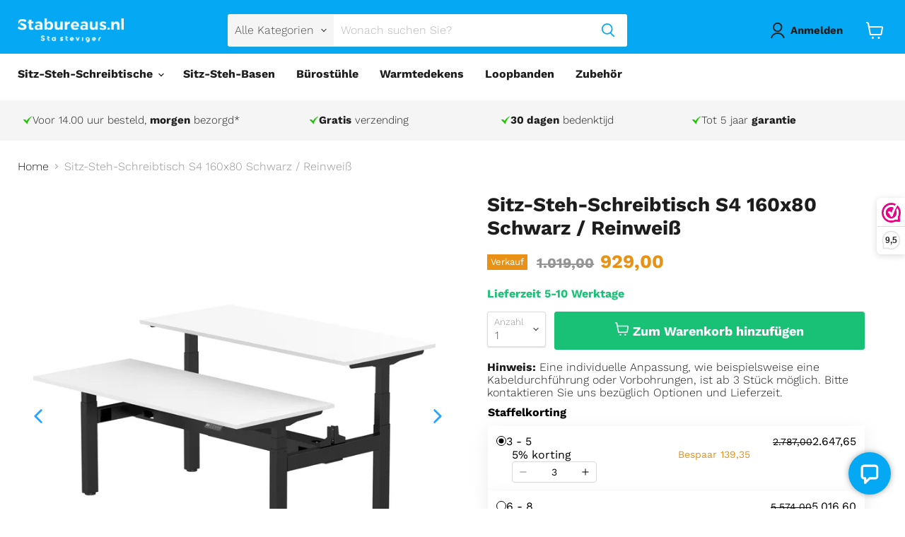

--- FILE ---
content_type: text/html; charset=utf-8
request_url: https://stabureaus.nl/de/products/zit-sta-bureau-s4-160x80-zwart-puur-wit
body_size: 85819
content:
<!doctype html>
<html class="no-js no-touch" lang="de">
  <head>
<!--LOOMI SDK-->
<!--DO NOT EDIT-->
<link rel="preconnect"  href="https://live.visually-io.com/" crossorigin data-em-disable>
<link rel="dns-prefetch" href="https://live.visually-io.com/" data-em-disable>
<script>
    (()=> {
        const env = 2;
        var store = "pareto-1124.myshopify.com";
        var alias = store.replace(".myshopify.com", "").replaceAll("-", "_").toUpperCase();
        var jitsuKey =  "js.66032664807";
        window.loomi_ctx = {...(window.loomi_ctx || {}),storeAlias:alias,jitsuKey,env};
        
        
    
	
	var product = {};
	var variants = [];
	
	variants.push({id:48561037574490,policy:"deny",price:92900,iq:13});
	
	product.variants = variants;
	product.oos = !true;
	product.price = 92900 ;
	window.loomi_ctx.current_product=product;
	window.loomi_ctx.productId=9103166439770;
	window.loomi_ctx.variantId = 48561037574490;
	
    })()
</script>
<link href="https://live.visually-io.com/cf/PARETO_1124.js?k=js.66032664807&e=2&s=PARETO_1124" rel="preload" as="script" data-em-disable>
<link href="https://live.visually-io.com/cf/PARETO_1124.js?k=js.66032664807&e=2&s=PARETO_1124" rel="preload" as="script" data-em-disable>
<link href="https://assets.visually.io/widgets/vsly-preact.min.js" rel="preload" as="script" data-em-disable>
<script data-vsly="preact2" type="text/javascript" src="https://assets.visually.io/widgets/vsly-preact.min.js" data-em-disable></script>
<script type="text/javascript" src="https://live.visually-io.com/cf/PARETO_1124.js" data-em-disable></script>
<script type="text/javascript" src="https://live.visually-io.com/v/visually.js" data-em-disable></script>
<script defer type="text/javascript" src="https://live.visually-io.com/v/visually-a.js" data-em-disable></script>
<!--LOOMI SDK-->

	<script
  id="Cookiebot"
  src="https://consent.cookiebot.com/uc.js"
  data-cbid="9af18ec5-71ee-40dd-aead-1e87d83ba9a1"
  type="text/javascript"
  defer
></script>
    <!-- Google Tag Manager -->
<script type="text/plain" data-cookieconsent="statistics">(function(w,d,s,l,i){w[l]=w[l]||[];w[l].push({'gtm.start':
new Date().getTime(),event:'gtm.js'});var f=d.getElementsByTagName(s)[0],
j=d.createElement(s),dl=l!='dataLayer'?'&l='+l:'';j.async=true;j.src=
'https://www.googletagmanager.com/gtm.js?id='+i+dl;f.parentNode.insertBefore(j,f);
})(window,document,'script','dataLayer','GTM-NXW7B9VF');</script>
<!-- End Google Tag Manager -->
    <script>  
  (function() {
      class Lucrative_DataLayer {
        constructor() {
          window.dataLayer = window.dataLayer || []; 
          
          // use a prefix of events name
          this.eventPrefix = '';

          //Keep the value false to get non-formatted product ID
          this.formattedItemId = true; 

          // data schema
          this.dataSchema = {
            ecommerce: {
                show: true
            },
            dynamicRemarketing: {
                show: false,
                business_vertical: 'retail'
            }
          }

          // add to wishlist selectors
          this.addToWishListSelectors = {
            'addWishListIcon': '',
            'gridItemSelector': '',
            'productLinkSelector': 'a[href*="/products/"]'
          }

          // quick view selectors
          this.quickViewSelector = {
            'quickViewElement': '',
            'gridItemSelector': '',
            'productLinkSelector': 'a[href*="/products/"]'
          }

          // mini cart button selector
          this.miniCartButton = [
            'a[href="/cart"]', 
          ];
          this.miniCartAppersOn = 'click';


          // begin checkout buttons/links selectors
          this.beginCheckoutButtons = [
            'input[name="checkout"]',
            'button[name="checkout"]',
            'a[href="/checkout"]',
            '.additional-checkout-buttons',
          ];

          // direct checkout button selector
          this.shopifyDirectCheckoutButton = [
            '.shopify-payment-button'
          ]

          //Keep the value true if Add to Cart redirects to the cart page
          this.isAddToCartRedirect = false;
          
          // keep the value false if cart items increment/decrement/remove refresh page 
          this.isAjaxCartIncrementDecrement = true;
          

          // Caution: Do not modify anything below this line, as it may result in it not functioning correctly.
          this.cart = {"note":null,"attributes":{},"original_total_price":0,"total_price":0,"total_discount":0,"total_weight":0.0,"item_count":0,"items":[],"requires_shipping":false,"currency":"EUR","items_subtotal_price":0,"cart_level_discount_applications":[],"checkout_charge_amount":0}
          this.countryCode = "NL";
          this.collectData();  
          this.storeURL = "https://stabureaus.nl";
          localStorage.setItem('shopCountryCode', this.countryCode);
        }

        updateCart() {
          fetch("/cart.js")
          .then((response) => response.json())
          .then((data) => {
            this.cart = data;
          });
        }

       debounce(delay) {         
          let timeoutId;
          return function(func) {
            const context = this;
            const args = arguments;
            
            clearTimeout(timeoutId);
            
            timeoutId = setTimeout(function() {
              func.apply(context, args);
            }, delay);
          };
        }

        collectData() { 
            this.customerData();
            this.ajaxRequestData();
            this.searchPageData();
            this.miniCartData();
            this.beginCheckoutData();
  
            
  
            
              this.productSinglePage();
            
  
            
            
            this.addToWishListData();
            this.quickViewData();
            this.formData();
            this.phoneClickData();
            this.emailClickData();
        }        

        //logged in customer data 
        customerData() {
            const currentUser = {};
            

            if (currentUser.email) {
              currentUser.hash_email = "e3b0c44298fc1c149afbf4c8996fb92427ae41e4649b934ca495991b7852b855"
            }

            if (currentUser.phone) {
              currentUser.hash_phone = "e3b0c44298fc1c149afbf4c8996fb92427ae41e4649b934ca495991b7852b855"
            }

            window.dataLayer = window.dataLayer || [];
            dataLayer.push({
              customer: currentUser
            });
        }

        // add_to_cart, remove_from_cart, search
        ajaxRequestData() {
          const self = this;
          
          // handle non-ajax add to cart
          if(this.isAddToCartRedirect) {
            document.addEventListener('submit', function(event) {
              const addToCartForm = event.target.closest('form[action="/cart/add"]');
              if(addToCartForm) {
                event.preventDefault();
                
                const formData = new FormData(addToCartForm);
            
                fetch(window.Shopify.routes.root + 'cart/add.js', {
                  method: 'POST',
                  body: formData
                })
                .then(response => {
                    window.location.href = "/de/cart";
                })
                .catch((error) => {
                  console.error('Error:', error);
                });
              }
            });
          }
          
          // fetch
          let originalFetch = window.fetch;
          let debounce = this.debounce(800);
          
          window.fetch = function () {
            return originalFetch.apply(this, arguments).then((response) => {
              if (response.ok) {
                let cloneResponse = response.clone();
                let requestURL = arguments[0];
                
                if(/.*\/search\/?.*\?.*q=.+/.test(requestURL) && !requestURL.includes('&requestFrom=uldt')) {   
                  const queryString = requestURL.split('?')[1];
                  const urlParams = new URLSearchParams(queryString);
                  const search_term = urlParams.get("q");

                  debounce(function() {
                    fetch(`${self.storeURL}/search/suggest.json?q=${search_term}&resources[type]=product&requestFrom=uldt`)
                      .then(res => res.json())
                      .then(function(data) {
                            const products = data.resources.results.products;
                            if(products.length) {
                              const fetchRequests = products.map(product =>
                                fetch(`${self.storeURL}/${product.url.split('?')[0]}.js`)
                                  .then(response => response.json())
                                  .catch(error => console.error('Error fetching:', error))
                              );

                              Promise.all(fetchRequests)
                                .then(products => {
                                    const items = products.map((product) => {
                                      return {
                                        product_id: product.id,
                                        product_title: product.title,
                                        variant_id: product.variants[0].id,
                                        variant_title: product.variants[0].title,
                                        vendor: product.vendor,
                                        total_discount: 0,
                                        final_price: product.price_min,
                                        product_type: product.type, 
                                        quantity: 1
                                      }
                                    });

                                    self.ecommerceDataLayer('search', {search_term, items});
                                })
                            }else {
                              self.ecommerceDataLayer('search', {search_term, items: []});
                            }
                      });
                  });
                }
                else if (requestURL.includes("/cart/add")) {
                  cloneResponse.text().then((text) => {
                    let data = JSON.parse(text);

                    if(data.items && Array.isArray(data.items)) {
                      data.items.forEach(function(item) {
                         self.ecommerceDataLayer('add_to_cart', {items: [item]});
                      })
                    } else {
                      self.ecommerceDataLayer('add_to_cart', {items: [data]});
                    }
                    self.updateCart();
                  });
                }else if(requestURL.includes("/cart/change") || requestURL.includes("/cart/update")) {
                  
                   cloneResponse.text().then((text) => {
                     
                    let newCart = JSON.parse(text);
                    let newCartItems = newCart.items;
                    let oldCartItems = self.cart.items;

                    for(let i = 0; i < oldCartItems.length; i++) {
                      let item = oldCartItems[i];
                      let newItem = newCartItems.find(newItems => newItems.id === item.id);


                      if(newItem) {

                        if(newItem.quantity > item.quantity) {
                          // cart item increment
                          let quantity = (newItem.quantity - item.quantity);
                          let updatedItem = {...item, quantity}
                          self.ecommerceDataLayer('add_to_cart', {items: [updatedItem]});
                          self.updateCart(); 

                        }else if(newItem.quantity < item.quantity) {
                          // cart item decrement
                          let quantity = (item.quantity - newItem.quantity);
                          let updatedItem = {...item, quantity}
                          self.ecommerceDataLayer('remove_from_cart', {items: [updatedItem]});
                          self.updateCart(); 
                        }
                        

                      }else {
                        self.ecommerceDataLayer('remove_from_cart', {items: [item]});
                        self.updateCart(); 
                      }
                    }
                     
                  });
                }
              }
              return response;
            });
          }
          // end fetch 


          //xhr
          var origXMLHttpRequest = XMLHttpRequest;
          XMLHttpRequest = function() {
            var requestURL;
    
            var xhr = new origXMLHttpRequest();
            var origOpen = xhr.open;
            var origSend = xhr.send;
            
            // Override the `open` function.
            xhr.open = function(method, url) {
                requestURL = url;
                return origOpen.apply(this, arguments);
            };
    
    
            xhr.send = function() {
    
                // Only proceed if the request URL matches what we're looking for.
                if (requestURL.includes("/cart/add") || requestURL.includes("/cart/change") || /.*\/search\/?.*\?.*q=.+/.test(requestURL)) {
        
                    xhr.addEventListener('load', function() {
                        if (xhr.readyState === 4) {
                            if (xhr.status >= 200 && xhr.status < 400) { 

                              if(/.*\/search\/?.*\?.*q=.+/.test(requestURL) && !requestURL.includes('&requestFrom=uldt')) {
                                const queryString = requestURL.split('?')[1];
                                const urlParams = new URLSearchParams(queryString);
                                const search_term = urlParams.get("q");

                                debounce(function() {
                                    fetch(`${self.storeURL}/search/suggest.json?q=${search_term}&resources[type]=product&requestFrom=uldt`)
                                      .then(res => res.json())
                                      .then(function(data) {
                                            const products = data.resources.results.products;
                                            if(products.length) {
                                              const fetchRequests = products.map(product =>
                                                fetch(`${self.storeURL}/${product.url.split('?')[0]}.js`)
                                                  .then(response => response.json())
                                                  .catch(error => console.error('Error fetching:', error))
                                              );
                
                                              Promise.all(fetchRequests)
                                                .then(products => {
                                                    const items = products.map((product) => {
                                                      return {
                                                        product_id: product.id,
                                                        product_title: product.title,
                                                        variant_id: product.variants[0].id,
                                                        variant_title: product.variants[0].title,
                                                        vendor: product.vendor,
                                                        total_discount: 0,
                                                        final_price: product.price_min,
                                                        product_type: product.type, 
                                                        quantity: 1
                                                      }
                                                    });
                
                                                    self.ecommerceDataLayer('search', {search_term, items});
                                                })
                                            }else {
                                              self.ecommerceDataLayer('search', {search_term, items: []});
                                            }
                                      });
                                  });

                              }

                              else if(requestURL.includes("/cart/add")) {
                                  const data = JSON.parse(xhr.responseText);

                                  if(data.items && Array.isArray(data.items)) {
                                    data.items.forEach(function(item) {
                                        self.ecommerceDataLayer('add_to_cart', {items: [item]});
                                      })
                                  } else {
                                    self.ecommerceDataLayer('add_to_cart', {items: [data]});
                                  }
                                  self.updateCart();
                                 
                               }else if(requestURL.includes("/cart/change")) {
                                 
                                  const newCart = JSON.parse(xhr.responseText);
                                  const newCartItems = newCart.items;
                                  let oldCartItems = self.cart.items;
              
                                  for(let i = 0; i < oldCartItems.length; i++) {
                                    let item = oldCartItems[i];
                                    let newItem = newCartItems.find(newItems => newItems.id === item.id);
              
              
                                    if(newItem) {
                                      if(newItem.quantity > item.quantity) {
                                        // cart item increment
                                        let quantity = (newItem.quantity - item.quantity);
                                        let updatedItem = {...item, quantity}
                                        self.ecommerceDataLayer('add_to_cart', {items: [updatedItem]});
                                        self.updateCart(); 
              
                                      }else if(newItem.quantity < item.quantity) {
                                        // cart item decrement
                                        let quantity = (item.quantity - newItem.quantity);
                                        let updatedItem = {...item, quantity}
                                        self.ecommerceDataLayer('remove_from_cart', {items: [updatedItem]});
                                        self.updateCart(); 
                                      }
                                      
              
                                    }else {
                                      self.ecommerceDataLayer('remove_from_cart', {items: [item]});
                                      self.updateCart(); 
                                    }
                                  }
                               }          
                            }
                        }
                    });
                }
    
                return origSend.apply(this, arguments);
            };
    
            return xhr;
          }; 
          //end xhr
        }

        // search event from search page
        searchPageData() {
          const self = this;
          let pageUrl = window.location.href;
          
          if(/.+\/search\?.*\&?q=.+/.test(pageUrl)) {   
            const queryString = pageUrl.split('?')[1];
            const urlParams = new URLSearchParams(queryString);
            const search_term = urlParams.get("q");
                
            fetch(`https://stabureaus.nl/search/suggest.json?q=${search_term}&resources[type]=product&requestFrom=uldt`)
            .then(res => res.json())
            .then(function(data) {
                  const products = data.resources.results.products;
                  if(products.length) {
                    const fetchRequests = products.map(product =>
                      fetch(`${self.storeURL}/${product.url.split('?')[0]}.js`)
                        .then(response => response.json())
                        .catch(error => console.error('Error fetching:', error))
                    );
                    Promise.all(fetchRequests)
                    .then(products => {
                        const items = products.map((product) => {
                            return {
                            product_id: product.id,
                            product_title: product.title,
                            variant_id: product.variants[0].id,
                            variant_title: product.variants[0].title,
                            vendor: product.vendor,
                            total_discount: 0,
                            final_price: product.price_min,
                            product_type: product.type, 
                            quantity: 1
                            }
                        });

                        self.ecommerceDataLayer('search', {search_term, items});
                    });
                  }else {
                    self.ecommerceDataLayer('search', {search_term, items: []});
                  }
            });
          }
        }

        // view_cart
        miniCartData() {
          if(this.miniCartButton.length) {
            let self = this;
            if(this.miniCartAppersOn === 'hover') {
              this.miniCartAppersOn = 'mouseenter';
            }
            this.miniCartButton.forEach((selector) => {
              let miniCartButtons = document.querySelectorAll(selector);
              miniCartButtons.forEach((miniCartButton) => {
                  miniCartButton.addEventListener(self.miniCartAppersOn, () => {
                    self.ecommerceDataLayer('view_cart', self.cart);
                  });
              })
            });
          }
        }

        // begin_checkout
        beginCheckoutData() {
          let self = this;
          document.addEventListener('pointerdown', () => {
            let targetElement = event.target.closest(self.beginCheckoutButtons.join(', '));
            if(targetElement) {
              self.ecommerceDataLayer('begin_checkout', self.cart);
            }
          });
        }

        // view_cart, add_to_cart, remove_from_cart
        viewCartPageData() {
          
          this.ecommerceDataLayer('view_cart', this.cart);

          //if cart quantity chagne reload page 
          if(!this.isAjaxCartIncrementDecrement) {
            const self = this;
            document.addEventListener('pointerdown', (event) => {
              const target = event.target.closest('a[href*="/cart/change?"]');
              if(target) {
                const linkUrl = target.getAttribute('href');
                const queryString = linkUrl.split("?")[1];
                const urlParams = new URLSearchParams(queryString);
                const newQuantity = urlParams.get("quantity");
                const line = urlParams.get("line");
                const cart_id = urlParams.get("id");
        
                
                if(newQuantity && (line || cart_id)) {
                  let item = line ? {...self.cart.items[line - 1]} : self.cart.items.find(item => item.key === cart_id);
        
                  let event = 'add_to_cart';
                  if(newQuantity < item.quantity) {
                    event = 'remove_from_cart';
                  }
        
                  let quantity = Math.abs(newQuantity - item.quantity);
                  item['quantity'] = quantity;
        
                  self.ecommerceDataLayer(event, {items: [item]});
                }
              }
            });
          }
        }

        productSinglePage() {
        
          const item = {
              product_id: 9103166439770,
              variant_id: 48561037574490,
              product_title: "Sitz-Steh-Schreibtisch S4 160x80 Schwarz \/ Reinweiß ",
              line_level_total_discount: 0,
              vendor: "Stabureaus.nl",
              sku: null,
              product_type: "Sitz-Steh-Schreibtisch",
              item_list_id: 662181806426,
              item_list_name: "Black Friday Deals",
              
              final_price: 92900,
              quantity: 1
          };
          
          const variants = [{"id":48561037574490,"title":"Default Title","option1":"Default Title","option2":null,"option3":null,"sku":"8721001831111","requires_shipping":true,"taxable":true,"featured_image":null,"available":true,"name":"Sitz-Steh-Schreibtisch S4 160x80 Schwarz \/ Reinweiß ","public_title":null,"options":["Default Title"],"price":92900,"weight":0,"compare_at_price":101900,"inventory_management":"shopify","barcode":"8721001831111","requires_selling_plan":false,"selling_plan_allocations":[]}]
          this.ecommerceDataLayer('view_item', {items: [item]});

          if(this.shopifyDirectCheckoutButton.length) {
              let self = this;
              document.addEventListener('pointerdown', (event) => {  
                let target = event.target;
                let checkoutButton = event.target.closest(this.shopifyDirectCheckoutButton.join(', '));

                if(checkoutButton && (variants || self.quickViewVariants)) {

                    let checkoutForm = checkoutButton.closest('form[action*="/cart/add"]');
                    if(checkoutForm) {

                        let variant_id = null;
                        let varientInput = checkoutForm.querySelector('input[name="id"]');
                        let varientIdFromURL = new URLSearchParams(window.location.search).get('variant');
                        let firstVarientId = item.variant_id;

                        if(varientInput) {
                          variant_id = parseInt(varientInput.value);
                        }else if(varientIdFromURL) {
                          variant_id = varientIdFromURL;
                        }else if(firstVarientId) {
                          variant_id = firstVarientId;
                        }

                        if(variant_id) {
                            variant_id = parseInt(variant_id);

                            let quantity = 1;
                            let quantitySelector = checkoutForm.getAttribute('id');
                            if(quantitySelector) {
                              let quentityInput = document.querySelector('input[name="quantity"][form="'+quantitySelector+'"]');
                              if(quentityInput) {
                                  quantity = +quentityInput.value;
                              }
                            }
                          
                            if(variant_id) {
                                let variant = variants.find(item => item.id === +variant_id);
                                if(variant && item) {
                                    variant_id
                                    item['variant_id'] = variant_id;
                                    item['variant_title'] = variant.title;
                                    item['final_price'] = variant.price;
                                    item['quantity'] = quantity;
                                    
                                    self.ecommerceDataLayer('add_to_cart', {items: [item]});
                                    self.ecommerceDataLayer('begin_checkout', {items: [item]});
                                }else if(self.quickViewedItem) {                                  
                                  let variant = self.quickViewVariants.find(item => item.id === +variant_id);
                                  if(variant) {
                                    self.quickViewedItem['variant_id'] = variant_id;
                                    self.quickViewedItem['variant_title'] = variant.title;
                                    self.quickViewedItem['final_price'] = parseFloat(variant.price) * 100;
                                    self.quickViewedItem['quantity'] = quantity;
                                    
                                    self.ecommerceDataLayer('add_to_cart', {items: [self.quickViewedItem]});
                                    self.ecommerceDataLayer('begin_checkout', {items: [self.quickViewedItem]});
                                    
                                  }
                                }
                            }
                        }
                    }

                }
              }); 
          }
          
          
        }

        collectionsPageData() {
          var ecommerce = {
            'items': [
              
              ]
          };

          ecommerce['item_list_id'] = null
          ecommerce['item_list_name'] = null

          this.ecommerceDataLayer('view_item_list', ecommerce);
        }
        
        
        // add to wishlist
        addToWishListData() {
          if(this.addToWishListSelectors && this.addToWishListSelectors.addWishListIcon) {
            const self = this;
            document.addEventListener('pointerdown', (event) => {
              let target = event.target;
              
              if(target.closest(self.addToWishListSelectors.addWishListIcon)) {
                let pageULR = window.location.href.replace(/\?.+/, '');
                let requestURL = undefined;
          
                if(/\/products\/[^/]+$/.test(pageULR)) {
                  requestURL = pageULR;
                } else if(self.addToWishListSelectors.gridItemSelector && self.addToWishListSelectors.productLinkSelector) {
                  let itemElement = target.closest(self.addToWishListSelectors.gridItemSelector);
                  if(itemElement) {
                    let linkElement = itemElement.querySelector(self.addToWishListSelectors.productLinkSelector); 
                    if(linkElement) {
                      let link = linkElement.getAttribute('href').replace(/\?.+/g, '');
                      if(link && /\/products\/[^/]+$/.test(link)) {
                        requestURL = link;
                      }
                    }
                  }
                }

                if(requestURL) {
                  fetch(requestURL + '.json')
                    .then(res => res.json())
                    .then(result => {
                      let data = result.product;                    
                      if(data) {
                        let dataLayerData = {
                          product_id: data.id,
                            variant_id: data.variants[0].id,
                            product_title: data.title,
                          quantity: 1,
                          final_price: parseFloat(data.variants[0].price) * 100,
                          total_discount: 0,
                          product_type: data.product_type,
                          vendor: data.vendor,
                          variant_title: (data.variants[0].title !== 'Default Title') ? data.variants[0].title : undefined,
                          sku: data.variants[0].sku,
                        }

                        self.ecommerceDataLayer('add_to_wishlist', {items: [dataLayerData]});
                      }
                    });
                }
              }
            });
          }
        }

        quickViewData() {
          if(this.quickViewSelector.quickViewElement && this.quickViewSelector.gridItemSelector && this.quickViewSelector.productLinkSelector) {
            const self = this;
            document.addEventListener('pointerdown', (event) => {
              let target = event.target;
              if(target.closest(self.quickViewSelector.quickViewElement)) {
                let requestURL = undefined;
                let itemElement = target.closest(this.quickViewSelector.gridItemSelector );
                
                if(itemElement) {
                  let linkElement = itemElement.querySelector(self.quickViewSelector.productLinkSelector); 
                  if(linkElement) {
                    let link = linkElement.getAttribute('href').replace(/\?.+/g, '');
                    if(link && /\/products\/[^/]+$/.test(link)) {
                      requestURL = link;
                    }
                  }
                }   
                
                if(requestURL) {
                    fetch(requestURL + '.json')
                      .then(res => res.json())
                      .then(result => {
                        let data = result.product;                    
                        if(data) {
                          let dataLayerData = {
                            product_id: data.id,
                            variant_id: data.variants[0].id,
                            product_title: data.title,
                            quantity: 1,
                            final_price: parseFloat(data.variants[0].price) * 100,
                            total_discount: 0,
                            product_type: data.product_type,
                            vendor: data.vendor,
                            variant_title: (data.variants[0].title !== 'Default Title') ? data.variants[0].title : undefined,
                            sku: data.variants[0].sku,
                          }
  
                          self.ecommerceDataLayer('view_item', {items: [dataLayerData]});
                          self.quickViewVariants = data.variants;
                          self.quickViewedItem = dataLayerData;
                        }
                      });
                  }
              }
            });

            
          }
        }

        // all ecommerce events
        ecommerceDataLayer(event, data) {
          const self = this;
          dataLayer.push({ 'ecommerce': null });
          const dataLayerData = {
            "event": this.eventPrefix + event,
            'ecommerce': {
               'currency': this.cart.currency,
               'items': data.items.map((item, index) => {
                 const dataLayerItem = {
                    'index': index,
                    'item_id': this.formattedItemId  ? `shopify_${this.countryCode}_${item.product_id}_${item.variant_id}` : item.product_id.toString(),
                    'product_id': item.product_id.toString(),
                    'variant_id': item.variant_id.toString(),
                    'item_name': item.product_title,
                    'quantity': item.quantity,
                    'price': +((item.final_price / 100).toFixed(2)),
                    'discount': item.total_discount ? +((item.total_discount / 100).toFixed(2)) : 0 
                }

                if(item.product_type) {
                  dataLayerItem['item_category'] = item.product_type;
                }
                
                if(item.vendor) {
                  dataLayerItem['item_brand'] = item.vendor;
                }
               
                if(item.variant_title && item.variant_title !== 'Default Title') {
                  dataLayerItem['item_variant'] = item.variant_title;
                }
              
                if(item.sku) {
                  dataLayerItem['sku'] = item.sku;
                }

                if(item.item_list_name) {
                  dataLayerItem['item_list_name'] = item.item_list_name;
                }

                if(item.item_list_id) {
                  dataLayerItem['item_list_id'] = item.item_list_id.toString()
                }

                return dataLayerItem;
              })
            }
          }

          if(data.total_price !== undefined) {
            dataLayerData['ecommerce']['value'] =  +((data.total_price / 100).toFixed(2));
          } else {
            dataLayerData['ecommerce']['value'] = +(dataLayerData['ecommerce']['items'].reduce((total, item) => total + (item.price * item.quantity), 0)).toFixed(2);
          }
          
          if(data.item_list_id) {
            dataLayerData['ecommerce']['item_list_id'] = data.item_list_id;
          }
          
          if(data.item_list_name) {
            dataLayerData['ecommerce']['item_list_name'] = data.item_list_name;
          }

          if(data.search_term) {
            dataLayerData['search_term'] = data.search_term;
          }

          if(self.dataSchema.dynamicRemarketing && self.dataSchema.dynamicRemarketing.show) {
            dataLayer.push({ 'dynamicRemarketing': null });
            dataLayerData['dynamicRemarketing'] = {
                value: dataLayerData.ecommerce.value,
                items: dataLayerData.ecommerce.items.map(item => ({id: item.item_id, google_business_vertical: self.dataSchema.dynamicRemarketing.business_vertical}))
            }
          }

          if(!self.dataSchema.ecommerce ||  !self.dataSchema.ecommerce.show) {
            delete dataLayerData['ecommerce'];
          }

          dataLayer.push(dataLayerData);
        }

        
        // contact form submit & newsletters signup
        formData() {
          const self = this;
          document.addEventListener('submit', function(event) {

            let targetForm = event.target.closest('form[action^="/contact"]');


            if(targetForm) {
              const formData = {
                form_location: window.location.href,
                form_id: targetForm.getAttribute('id'),
                form_classes: targetForm.getAttribute('class')
              };
                            
              let formType = targetForm.querySelector('input[name="form_type"]');
              let inputs = targetForm.querySelectorAll("input:not([type=hidden]):not([type=submit]), textarea, select");
              
              inputs.forEach(function(input) {
                var inputName = input.name;
                var inputValue = input.value;
                
                if (inputName && inputValue) {
                  var matches = inputName.match(/\[(.*?)\]/);
                  if (matches && matches.length > 1) {
                     var fieldName = matches[1];
                     formData[fieldName] = input.value;
                  }
                }
              });
              
              if(formType && formType.value === 'customer') {
                dataLayer.push({ event: self.eventPrefix + 'newsletter_signup', ...formData});
              } else if(formType && formType.value === 'contact') {
                dataLayer.push({ event: self.eventPrefix + 'contact_form_submit', ...formData});
              }
            }
          });

        }

        // phone_number_click event
        phoneClickData() {
          const self = this; 
          document.addEventListener('click', function(event) {
            let target = event.target.closest('a[href^="tel:"]');
            if(target) {
              let phone_number = target.getAttribute('href').replace('tel:', '');
              dataLayer.push({
                event: self.eventPrefix + 'phone_number_click',
                page_location: window.location.href,
                link_classes: target.getAttribute('class'),
                link_id: target.getAttribute('id'),
                phone_number
              })
            }
          });
        }
  
        // email_click event
        emailClickData() {
          const self = this; 
          document.addEventListener('click', function(event) {
            let target = event.target.closest('a[href^="mailto:"]');
            if(target) {
              let email_address = target.getAttribute('href').replace('mailto:', '');
              dataLayer.push({
                event: self.eventPrefix + 'email_click',
                page_location: window.location.href,
                link_classes: target.getAttribute('class'),
                link_id: target.getAttribute('id'),
                email_address
              })
            }
          });
        }
      } 
      // end Lucrative_DataLayer

      document.addEventListener('DOMContentLoaded', function() {
        try{
          new Lucrative_DataLayer();
        }catch(error) {
          console.log(error);
        }
      });
    
  })();
</script>

	

    <meta charset="utf-8">


    <meta http-equiv="x-ua-compatible" content="IE=edge">
<script src="https://kit.fontawesome.com/b544ba513f.js" crossorigin="anonymous" ></script>
    <link rel="preconnect" href="https://cdn.shopify.com">
    <link rel="preconnect" href="https://fonts.shopifycdn.com">
    <link rel="preconnect" href="https://v.shopify.com">
    <link rel="preconnect" href="https://cdn.shopifycloud.com">
    
    <title>Sitz-Steh-Schreibtisch S4 160x80 Schwarz / Reinweiß — Stabureaus.nl</title>

    
      <meta name="description" content="Überzeugen Sie sich jetzt selbst von den Vorteilen! Gestalten Sie Ihren eigenen Schreibtisch – Sie können die Ausführung Ihrer Wahl wählen. So können Sie den Schreibtisch perfekt auf die Einrichtung Ihres Büros oder Home-Office abstimmen! STABIL &amp;amp; STANDFEST – Dank des extra stabilen Rahmens und des starken Tischfuß">
    

    
  <link rel="shortcut icon" href="//stabureaus.nl/cdn/shop/files/favicon-sb_32x32.jpg?v=1684315595" type="image/png">


    
      <link rel="canonical" href="https://stabureaus.nl/de/products/zit-sta-bureau-s4-160x80-zwart-puur-wit" />
    

    <meta name="viewport" content="width=device-width">

    
    















<meta property="og:site_name" content="Stabureaus.nl">
<meta property="og:url" content="https://stabureaus.nl/de/products/zit-sta-bureau-s4-160x80-zwart-puur-wit">
<meta property="og:title" content="Sitz-Steh-Schreibtisch S4 160x80 Schwarz / Reinweiß ">
<meta property="og:type" content="website">
<meta property="og:description" content="Überzeugen Sie sich jetzt selbst von den Vorteilen! Gestalten Sie Ihren eigenen Schreibtisch – Sie können die Ausführung Ihrer Wahl wählen. So können Sie den Schreibtisch perfekt auf die Einrichtung Ihres Büros oder Home-Office abstimmen! STABIL &amp;amp; STANDFEST – Dank des extra stabilen Rahmens und des starken Tischfuß">




    
    
    

    
    
    <meta
      property="og:image"
      content="https://stabureaus.nl/cdn/shop/files/E-duo_S4_zwart-puur_wit_1200x1200.jpg?v=1733078593"
    />
    <meta
      property="og:image:secure_url"
      content="https://stabureaus.nl/cdn/shop/files/E-duo_S4_zwart-puur_wit_1200x1200.jpg?v=1733078593"
    />
    <meta property="og:image:width" content="1200" />
    <meta property="og:image:height" content="1200" />
    
    
    <meta property="og:image:alt" content="Social media image" />
  
















<meta name="twitter:title" content="Sitz-Steh-Schreibtisch S4 160x80 Schwarz / Reinweiß">
<meta name="twitter:description" content="Überzeugen Sie sich jetzt selbst von den Vorteilen! Gestalten Sie Ihren eigenen Schreibtisch – Sie können die Ausführung Ihrer Wahl wählen. So können Sie den Schreibtisch perfekt auf die Einrichtung Ihres Büros oder Home-Office abstimmen! STABIL &amp;amp; STANDFEST – Dank des extra stabilen Rahmens und des starken Tischfuß">


    
    
    
      
      
      <meta name="twitter:card" content="summary">
    
    
    <meta
      property="twitter:image"
      content="https://stabureaus.nl/cdn/shop/files/E-duo_S4_zwart-puur_wit_1200x1200_crop_center.jpg?v=1733078593"
    />
    <meta property="twitter:image:width" content="1200" />
    <meta property="twitter:image:height" content="1200" />
    
    
    <meta property="twitter:image:alt" content="Social media image" />
  



    <link rel="preload" href="//stabureaus.nl/cdn/fonts/work_sans/worksans_n7.e2cf5bd8f2c7e9d30c030f9ea8eafc69f5a92f7b.woff2" as="font" crossorigin="anonymous">
    <link rel="preload" as="style" href="//stabureaus.nl/cdn/shop/t/7/assets/theme.css?v=171547966918001877171757943180">
    <link rel="preload" as="style" href="//stabureaus.nl/cdn/shop/t/7/assets/custom-2mw.css?v=116830140588152362691757274924">


    
<script>window.performance && window.performance.mark && window.performance.mark('shopify.content_for_header.start');</script><meta name="google-site-verification" content="vwuhJMniMxAZosfMQD0hVu3UgTtqcl3R-zU819QOkvk">
<meta name="facebook-domain-verification" content="1njjsrf41d2jt7ztuhnp49gtukx86t">
<meta id="shopify-digital-wallet" name="shopify-digital-wallet" content="/66032664807/digital_wallets/dialog">
<meta name="shopify-checkout-api-token" content="aff8f8defbb2b9dec278900694deb993">
<meta id="in-context-paypal-metadata" data-shop-id="66032664807" data-venmo-supported="false" data-environment="production" data-locale="de_DE" data-paypal-v4="true" data-currency="EUR">
<link rel="alternate" hreflang="x-default" href="https://stabureaus.nl/products/zit-sta-bureau-s4-160x80-zwart-puur-wit">
<link rel="alternate" hreflang="nl" href="https://stabureaus.nl/products/zit-sta-bureau-s4-160x80-zwart-puur-wit">
<link rel="alternate" hreflang="de" href="https://stabureaus.nl/de/products/zit-sta-bureau-s4-160x80-zwart-puur-wit">
<link rel="alternate" hreflang="en" href="https://stabureaus.nl/en/products/zit-sta-bureau-s4-160x80-zwart-puur-wit">
<link rel="alternate" hreflang="nl-BE" href="https://stabureaus.nl/nl-be/products/zit-sta-bureau-s4-160x80-zwart-puur-wit">
<link rel="alternate" hreflang="en-BE" href="https://stabureaus.nl/en-be/products/zit-sta-bureau-s4-160x80-zwart-puur-wit">
<link rel="alternate" hreflang="de-DE" href="https://stehbueros.de/products/zit-sta-bureau-s4-160x80-zwart-puur-wit">
<link rel="alternate" hreflang="en-DE" href="https://stehbueros.de/en/products/zit-sta-bureau-s4-160x80-zwart-puur-wit">
<link rel="alternate" hreflang="nl-DE" href="https://stehbueros.de/nl/products/zit-sta-bureau-s4-160x80-zwart-puur-wit">
<link rel="alternate" type="application/json+oembed" href="https://stabureaus.nl/de/products/zit-sta-bureau-s4-160x80-zwart-puur-wit.oembed">
<script async="async" src="/checkouts/internal/preloads.js?locale=de-NL"></script>
<script id="shopify-features" type="application/json">{"accessToken":"aff8f8defbb2b9dec278900694deb993","betas":["rich-media-storefront-analytics"],"domain":"stabureaus.nl","predictiveSearch":true,"shopId":66032664807,"locale":"de"}</script>
<script>var Shopify = Shopify || {};
Shopify.shop = "pareto-1124.myshopify.com";
Shopify.locale = "de";
Shopify.currency = {"active":"EUR","rate":"1.0"};
Shopify.country = "NL";
Shopify.theme = {"name":"Empire nieuw met BTW verlegging","id":185287803226,"schema_name":"Empire","schema_version":"7.0.1","theme_store_id":838,"role":"main"};
Shopify.theme.handle = "null";
Shopify.theme.style = {"id":null,"handle":null};
Shopify.cdnHost = "stabureaus.nl/cdn";
Shopify.routes = Shopify.routes || {};
Shopify.routes.root = "/de/";</script>
<script type="module">!function(o){(o.Shopify=o.Shopify||{}).modules=!0}(window);</script>
<script>!function(o){function n(){var o=[];function n(){o.push(Array.prototype.slice.apply(arguments))}return n.q=o,n}var t=o.Shopify=o.Shopify||{};t.loadFeatures=n(),t.autoloadFeatures=n()}(window);</script>
<script id="shop-js-analytics" type="application/json">{"pageType":"product"}</script>
<script defer="defer" async type="module" src="//stabureaus.nl/cdn/shopifycloud/shop-js/modules/v2/client.init-shop-cart-sync_e98Ab_XN.de.esm.js"></script>
<script defer="defer" async type="module" src="//stabureaus.nl/cdn/shopifycloud/shop-js/modules/v2/chunk.common_Pcw9EP95.esm.js"></script>
<script defer="defer" async type="module" src="//stabureaus.nl/cdn/shopifycloud/shop-js/modules/v2/chunk.modal_CzmY4ZhL.esm.js"></script>
<script type="module">
  await import("//stabureaus.nl/cdn/shopifycloud/shop-js/modules/v2/client.init-shop-cart-sync_e98Ab_XN.de.esm.js");
await import("//stabureaus.nl/cdn/shopifycloud/shop-js/modules/v2/chunk.common_Pcw9EP95.esm.js");
await import("//stabureaus.nl/cdn/shopifycloud/shop-js/modules/v2/chunk.modal_CzmY4ZhL.esm.js");

  window.Shopify.SignInWithShop?.initShopCartSync?.({"fedCMEnabled":true,"windoidEnabled":true});

</script>
<script>(function() {
  var isLoaded = false;
  function asyncLoad() {
    if (isLoaded) return;
    isLoaded = true;
    var urls = ["https:\/\/cdn.shopify.com\/s\/files\/1\/0660\/3266\/4807\/t\/4\/assets\/yoast-active-script.js?v=1662563041\u0026shop=pareto-1124.myshopify.com","https:\/\/pmslider.netlify.app\/s2\/pareto-1124.js?abg=00000000\u0026ac1=0095FF\u0026ap=ms\u0026ar=\u0026at=chp\u0026dbg=ffffff\u0026dc1=0095FF\u0026dc2=dddddd\u0026dl=\u0026dp=b\u0026dt=thumbs\u0026eov=\u0026ev=1\u0026ezc=1\u0026ezh=\u0026sm=a\u0026v=4\u0026shop=pareto-1124.myshopify.com","\/\/cdn.shopify.com\/proxy\/8a7d7423a5adcebc23b51fa1c0b4c2dac9a6defeab7653bf0f58e82dcae1e276\/storage.googleapis.com\/timesact-resources\/scripts\/timesactV3.js?shop=pareto-1124.myshopify.com\u0026sp-cache-control=cHVibGljLCBtYXgtYWdlPTkwMA","https:\/\/s3.eu-west-1.amazonaws.com\/production-klarna-il-shopify-osm\/0b7fe7c4a98ef8166eeafee767bc667686567a25\/pareto-1124.myshopify.com-1757943179844.js?shop=pareto-1124.myshopify.com","https:\/\/cdn1.profitmetrics.io\/315CDA0B33C5B923\/shopify-bundle.js?shop=pareto-1124.myshopify.com"];
    for (var i = 0; i < urls.length; i++) {
      var s = document.createElement('script');
      s.type = 'text/javascript';
      s.async = true;
      s.src = urls[i];
      var x = document.getElementsByTagName('script')[0];
      x.parentNode.insertBefore(s, x);
    }
  };
  if(window.attachEvent) {
    window.attachEvent('onload', asyncLoad);
  } else {
    window.addEventListener('load', asyncLoad, false);
  }
})();</script>
<script id="__st">var __st={"a":66032664807,"offset":3600,"reqid":"f5d83155-c75f-4037-be0e-5637a82ace94-1769218469","pageurl":"stabureaus.nl\/de\/products\/zit-sta-bureau-s4-160x80-zwart-puur-wit","u":"23e6845d5137","p":"product","rtyp":"product","rid":9103166439770};</script>
<script>window.ShopifyPaypalV4VisibilityTracking = true;</script>
<script id="captcha-bootstrap">!function(){'use strict';const t='contact',e='account',n='new_comment',o=[[t,t],['blogs',n],['comments',n],[t,'customer']],c=[[e,'customer_login'],[e,'guest_login'],[e,'recover_customer_password'],[e,'create_customer']],r=t=>t.map((([t,e])=>`form[action*='/${t}']:not([data-nocaptcha='true']) input[name='form_type'][value='${e}']`)).join(','),a=t=>()=>t?[...document.querySelectorAll(t)].map((t=>t.form)):[];function s(){const t=[...o],e=r(t);return a(e)}const i='password',u='form_key',d=['recaptcha-v3-token','g-recaptcha-response','h-captcha-response',i],f=()=>{try{return window.sessionStorage}catch{return}},m='__shopify_v',_=t=>t.elements[u];function p(t,e,n=!1){try{const o=window.sessionStorage,c=JSON.parse(o.getItem(e)),{data:r}=function(t){const{data:e,action:n}=t;return t[m]||n?{data:e,action:n}:{data:t,action:n}}(c);for(const[e,n]of Object.entries(r))t.elements[e]&&(t.elements[e].value=n);n&&o.removeItem(e)}catch(o){console.error('form repopulation failed',{error:o})}}const l='form_type',E='cptcha';function T(t){t.dataset[E]=!0}const w=window,h=w.document,L='Shopify',v='ce_forms',y='captcha';let A=!1;((t,e)=>{const n=(g='f06e6c50-85a8-45c8-87d0-21a2b65856fe',I='https://cdn.shopify.com/shopifycloud/storefront-forms-hcaptcha/ce_storefront_forms_captcha_hcaptcha.v1.5.2.iife.js',D={infoText:'Durch hCaptcha geschützt',privacyText:'Datenschutz',termsText:'Allgemeine Geschäftsbedingungen'},(t,e,n)=>{const o=w[L][v],c=o.bindForm;if(c)return c(t,g,e,D).then(n);var r;o.q.push([[t,g,e,D],n]),r=I,A||(h.body.append(Object.assign(h.createElement('script'),{id:'captcha-provider',async:!0,src:r})),A=!0)});var g,I,D;w[L]=w[L]||{},w[L][v]=w[L][v]||{},w[L][v].q=[],w[L][y]=w[L][y]||{},w[L][y].protect=function(t,e){n(t,void 0,e),T(t)},Object.freeze(w[L][y]),function(t,e,n,w,h,L){const[v,y,A,g]=function(t,e,n){const i=e?o:[],u=t?c:[],d=[...i,...u],f=r(d),m=r(i),_=r(d.filter((([t,e])=>n.includes(e))));return[a(f),a(m),a(_),s()]}(w,h,L),I=t=>{const e=t.target;return e instanceof HTMLFormElement?e:e&&e.form},D=t=>v().includes(t);t.addEventListener('submit',(t=>{const e=I(t);if(!e)return;const n=D(e)&&!e.dataset.hcaptchaBound&&!e.dataset.recaptchaBound,o=_(e),c=g().includes(e)&&(!o||!o.value);(n||c)&&t.preventDefault(),c&&!n&&(function(t){try{if(!f())return;!function(t){const e=f();if(!e)return;const n=_(t);if(!n)return;const o=n.value;o&&e.removeItem(o)}(t);const e=Array.from(Array(32),(()=>Math.random().toString(36)[2])).join('');!function(t,e){_(t)||t.append(Object.assign(document.createElement('input'),{type:'hidden',name:u})),t.elements[u].value=e}(t,e),function(t,e){const n=f();if(!n)return;const o=[...t.querySelectorAll(`input[type='${i}']`)].map((({name:t})=>t)),c=[...d,...o],r={};for(const[a,s]of new FormData(t).entries())c.includes(a)||(r[a]=s);n.setItem(e,JSON.stringify({[m]:1,action:t.action,data:r}))}(t,e)}catch(e){console.error('failed to persist form',e)}}(e),e.submit())}));const S=(t,e)=>{t&&!t.dataset[E]&&(n(t,e.some((e=>e===t))),T(t))};for(const o of['focusin','change'])t.addEventListener(o,(t=>{const e=I(t);D(e)&&S(e,y())}));const B=e.get('form_key'),M=e.get(l),P=B&&M;t.addEventListener('DOMContentLoaded',(()=>{const t=y();if(P)for(const e of t)e.elements[l].value===M&&p(e,B);[...new Set([...A(),...v().filter((t=>'true'===t.dataset.shopifyCaptcha))])].forEach((e=>S(e,t)))}))}(h,new URLSearchParams(w.location.search),n,t,e,['guest_login'])})(!0,!0)}();</script>
<script integrity="sha256-4kQ18oKyAcykRKYeNunJcIwy7WH5gtpwJnB7kiuLZ1E=" data-source-attribution="shopify.loadfeatures" defer="defer" src="//stabureaus.nl/cdn/shopifycloud/storefront/assets/storefront/load_feature-a0a9edcb.js" crossorigin="anonymous"></script>
<script data-source-attribution="shopify.dynamic_checkout.dynamic.init">var Shopify=Shopify||{};Shopify.PaymentButton=Shopify.PaymentButton||{isStorefrontPortableWallets:!0,init:function(){window.Shopify.PaymentButton.init=function(){};var t=document.createElement("script");t.src="https://stabureaus.nl/cdn/shopifycloud/portable-wallets/latest/portable-wallets.de.js",t.type="module",document.head.appendChild(t)}};
</script>
<script data-source-attribution="shopify.dynamic_checkout.buyer_consent">
  function portableWalletsHideBuyerConsent(e){var t=document.getElementById("shopify-buyer-consent"),n=document.getElementById("shopify-subscription-policy-button");t&&n&&(t.classList.add("hidden"),t.setAttribute("aria-hidden","true"),n.removeEventListener("click",e))}function portableWalletsShowBuyerConsent(e){var t=document.getElementById("shopify-buyer-consent"),n=document.getElementById("shopify-subscription-policy-button");t&&n&&(t.classList.remove("hidden"),t.removeAttribute("aria-hidden"),n.addEventListener("click",e))}window.Shopify?.PaymentButton&&(window.Shopify.PaymentButton.hideBuyerConsent=portableWalletsHideBuyerConsent,window.Shopify.PaymentButton.showBuyerConsent=portableWalletsShowBuyerConsent);
</script>
<script data-source-attribution="shopify.dynamic_checkout.cart.bootstrap">document.addEventListener("DOMContentLoaded",(function(){function t(){return document.querySelector("shopify-accelerated-checkout-cart, shopify-accelerated-checkout")}if(t())Shopify.PaymentButton.init();else{new MutationObserver((function(e,n){t()&&(Shopify.PaymentButton.init(),n.disconnect())})).observe(document.body,{childList:!0,subtree:!0})}}));
</script>
<link id="shopify-accelerated-checkout-styles" rel="stylesheet" media="screen" href="https://stabureaus.nl/cdn/shopifycloud/portable-wallets/latest/accelerated-checkout-backwards-compat.css" crossorigin="anonymous">
<style id="shopify-accelerated-checkout-cart">
        #shopify-buyer-consent {
  margin-top: 1em;
  display: inline-block;
  width: 100%;
}

#shopify-buyer-consent.hidden {
  display: none;
}

#shopify-subscription-policy-button {
  background: none;
  border: none;
  padding: 0;
  text-decoration: underline;
  font-size: inherit;
  cursor: pointer;
}

#shopify-subscription-policy-button::before {
  box-shadow: none;
}

      </style>

<script>window.performance && window.performance.mark && window.performance.mark('shopify.content_for_header.end');</script>
<script>
function feedback() {
  const p = window.Shopify.customerPrivacy;
  console.log(`Tracking ${p.userCanBeTracked() ? "en" : "dis"}abled`);
}
window.Shopify.loadFeatures(
  [
    {
      name: "consent-tracking-api",
      version: "0.1",
    },
  ],
  function (error) {
    if (error) throw error;
    if ("Cookiebot" in window)
      window.Shopify.customerPrivacy.setTrackingConsent({
        "analytics": false,
        "marketing": false,
        "preferences": false,
        "sale_of_data": false,
      }, () => console.log("Awaiting consent")
    );
  }
);

window.addEventListener("CookiebotOnConsentReady", function () {
  const C = Cookiebot.consent,
      existConsentShopify = setInterval(function () {
        if (window.Shopify.customerPrivacy) {
          clearInterval(existConsentShopify);
          window.Shopify.customerPrivacy.setTrackingConsent({
            "analytics": C["statistics"],
            "marketing": C["marketing"],
            "preferences": C["preferences"],
            "sale_of_data": C["marketing"],
          }, () => console.log("Consent captured"))
        }
      }, 100);
});
</script>

    <link href="//stabureaus.nl/cdn/shop/t/7/assets/theme.css?v=171547966918001877171757943180" rel="stylesheet" type="text/css" media="all" />

    
    <script>
      window.Theme = window.Theme || {};
      window.Theme.version = '7.0.1';
      window.Theme.name = 'Empire';
      window.Theme.routes = {
        "root_url": "/de",
        "account_url": "/de/account",
        "account_login_url": "https://account.stabureaus.nl?locale=de&region_country=NL",
        "account_logout_url": "/de/account/logout",
        "account_register_url": "https://account.stabureaus.nl?locale=de",
        "account_addresses_url": "/de/account/addresses",
        "collections_url": "/de/collections",
        "all_products_collection_url": "/de/collections/all",
        "search_url": "/de/search",
        "cart_url": "/de/cart",
        "cart_add_url": "/de/cart/add",
        "cart_change_url": "/de/cart/change",
        "cart_clear_url": "/de/cart/clear",
        "product_recommendations_url": "/de/recommendations/products",
      };
    </script>
  <script type="application/ld+json">
{
  "@context": "https://schema.org",
  "@type": "LocalBusiness",
  "name": "Stabureaus",
  "image": "https://stabureaus.nl/cdn/shop/files/Logo_Stabureaus_wit_trans_646x150.png?v=1684324450",
  "@id": "",
  "url": "https://stabureaus.nl/",
  "telephone": "010 3046404",
  "priceRange": "*",
  "address": {
    "@type": "PostalAddress",
    "streetAddress": "Escudostraat 2",
    "addressLocality": "Barendrecht",
    "postalCode": "2991 XV",
    "addressCountry": "NL"
  },
  "geo": {
    "@type": "GeoCoordinates",
    "latitude": 51.8719652,
    "longitude": 4.5495207
  }  
}
</script>
    

  
                  <script src="//stabureaus.nl/cdn/shop/t/7/assets/bss-file-configdata.js?v=101153226729474223031757274924" type="text/javascript"></script> <script src="//stabureaus.nl/cdn/shop/t/7/assets/bss-file-configdata-banner.js?v=151034973688681356691757274924" type="text/javascript"></script> <script src="//stabureaus.nl/cdn/shop/t/7/assets/bss-file-configdata-popup.js?v=173992696638277510541757274924" type="text/javascript"></script><script>
                if (typeof BSS_PL == 'undefined') {
                    var BSS_PL = {};
                }
                var bssPlApiServer = "https://product-labels-pro.bsscommerce.com";
                BSS_PL.customerTags = 'null';
                BSS_PL.customerId = 'null';
                BSS_PL.configData = configDatas;
                BSS_PL.configDataBanner = configDataBanners ? configDataBanners : [];
                BSS_PL.configDataPopup = configDataPopups ? configDataPopups : [];
                BSS_PL.storeId = 30666;
                BSS_PL.currentPlan = "ten_usd";
                BSS_PL.storeIdCustomOld = "10678";
                BSS_PL.storeIdOldWIthPriority = "12200";
                BSS_PL.apiServerProduction = "https://product-labels-pro.bsscommerce.com";
                
                BSS_PL.integration = {"laiReview":{"status":0,"config":[]}}
                </script>
            <style>
.homepage-slideshow .slick-slide .bss_pl_img {
    visibility: hidden !important;
}
</style><script>function fixBugForStores($, BSS_PL, parent, page, htmlLabel) { let appended = false; if (page == 'collections' && $(parent).hasClass('productitem__image-container')) {
    $(parent).prepend(htmlLabel);
    appended = true;
} return appended;}</script>
                    


  <script>window.pmsliderProductPreload = {"id":9103166439770,"title":"Sitz-Steh-Schreibtisch S4 160x80 Schwarz \/ Reinweiß ","handle":"zit-sta-bureau-s4-160x80-zwart-puur-wit","description":"\u003cp\u003e\u003c\/p\u003e\n\n\u003cp style=\"font-weight: 400;\" data-mce-fragment=\"1\"\u003e \u003cstrong\u003eÜberzeugen Sie sich jetzt selbst von den Vorteilen!\u003c\/strong\u003e\u003c\/p\u003e\n\n\u003cul\u003e\n\n\u003cli\u003e\n\n \u003cstrong\u003eGestalten Sie Ihren eigenen Schreibtisch –\u003c\/strong\u003e Sie können die Ausführung Ihrer Wahl wählen. So können Sie den Schreibtisch perfekt auf die Einrichtung Ihres Büros oder Home-Office abstimmen!\u003c\/li\u003e\n\n\u003cli\u003e\n\n \u003cstrong\u003eSTABIL \u0026amp; STANDFEST –\u003c\/strong\u003e Dank des extra stabilen Rahmens und des starken Tischfußes steht der Schreibtisch immer stabil und stabil, auch wenn der Schreibtisch im Stehen verwendet wird.\u003c\/li\u003e\n\n\u003cli\u003e \n\u003cstrong\u003eLeistungsstarker Motor –\u003c\/strong\u003e Der leistungsstarke Motor kann die Tischplatte mühelos anheben oder absenken. Der Motor ist beim Heben und Senken nahezu geräuschlos, sodass sich Ihre Kollegen hierdurch nicht gestört fühlen.\u003c\/li\u003e\n\n\u003cli\u003e\n\n \u003cstrong\u003eARBO-verantwortlich –\u003c\/strong\u003e Das Büro ist ARBO-verantwortlich und erfüllt die europäische Norm NEN-EN 527. \u003c\/li\u003e\n\n\n\u003c\/ul\u003e\n\n\u003cul\u003e\u003c\/ul\u003e\n\n\u003cul data-mce-fragment=\"1\"\u003e\u003c\/ul\u003e","published_at":"2024-07-04T12:35:24+02:00","created_at":"2024-07-02T10:58:51+02:00","vendor":"Stabureaus.nl","type":"Sitz-Steh-Schreibtisch","tags":["actie","Voor bedrijven","YGroup_s4_bureau"],"price":92900,"price_min":92900,"price_max":92900,"available":true,"price_varies":false,"compare_at_price":101900,"compare_at_price_min":101900,"compare_at_price_max":101900,"compare_at_price_varies":false,"variants":[{"id":48561037574490,"title":"Default Title","option1":"Default Title","option2":null,"option3":null,"sku":"8721001831111","requires_shipping":true,"taxable":true,"featured_image":null,"available":true,"name":"Sitz-Steh-Schreibtisch S4 160x80 Schwarz \/ Reinweiß ","public_title":null,"options":["Default Title"],"price":92900,"weight":0,"compare_at_price":101900,"inventory_management":"shopify","barcode":"8721001831111","requires_selling_plan":false,"selling_plan_allocations":[]}],"images":["\/\/stabureaus.nl\/cdn\/shop\/files\/E-duo_S4_zwart-puur_wit.jpg?v=1733078593","\/\/stabureaus.nl\/cdn\/shop\/files\/Sfeerfoto_Duo_bureau_S4_zwart-puur_wit.jpg?v=1733078955","\/\/stabureaus.nl\/cdn\/shop\/files\/Duoafmetingenzwart120-200cm.png?v=1736002932","\/\/stabureaus.nl\/cdn\/shop\/files\/Display_3fb64b9d-de6f-4c37-9e73-cba1c2d6d672.jpg?v=1759350885","\/\/stabureaus.nl\/cdn\/shop\/files\/S2zwart-puurwit4_3671d9a3-a64c-4041-9370-161c38c26a25.png?v=1736002932"],"featured_image":"\/\/stabureaus.nl\/cdn\/shop\/files\/E-duo_S4_zwart-puur_wit.jpg?v=1733078593","options":["Titel"],"media":[{"alt":null,"id":51069197320538,"position":1,"preview_image":{"aspect_ratio":1.0,"height":3000,"width":3000,"src":"\/\/stabureaus.nl\/cdn\/shop\/files\/E-duo_S4_zwart-puur_wit.jpg?v=1733078593"},"aspect_ratio":1.0,"height":3000,"media_type":"image","src":"\/\/stabureaus.nl\/cdn\/shop\/files\/E-duo_S4_zwart-puur_wit.jpg?v=1733078593","width":3000},{"alt":null,"id":51069226123610,"position":2,"preview_image":{"aspect_ratio":1.0,"height":3000,"width":3000,"src":"\/\/stabureaus.nl\/cdn\/shop\/files\/Sfeerfoto_Duo_bureau_S4_zwart-puur_wit.jpg?v=1733078955"},"aspect_ratio":1.0,"height":3000,"media_type":"image","src":"\/\/stabureaus.nl\/cdn\/shop\/files\/Sfeerfoto_Duo_bureau_S4_zwart-puur_wit.jpg?v=1733078955","width":3000},{"alt":null,"id":51364569153882,"position":3,"preview_image":{"aspect_ratio":1.0,"height":2000,"width":2000,"src":"\/\/stabureaus.nl\/cdn\/shop\/files\/Duoafmetingenzwart120-200cm.png?v=1736002932"},"aspect_ratio":1.0,"height":2000,"media_type":"image","src":"\/\/stabureaus.nl\/cdn\/shop\/files\/Duoafmetingenzwart120-200cm.png?v=1736002932","width":2000},{"alt":null,"id":49160887107930,"position":4,"preview_image":{"aspect_ratio":1.0,"height":2000,"width":2000,"src":"\/\/stabureaus.nl\/cdn\/shop\/files\/Display_3fb64b9d-de6f-4c37-9e73-cba1c2d6d672.jpg?v=1759350885"},"aspect_ratio":1.0,"height":2000,"media_type":"image","src":"\/\/stabureaus.nl\/cdn\/shop\/files\/Display_3fb64b9d-de6f-4c37-9e73-cba1c2d6d672.jpg?v=1759350885","width":2000},{"alt":null,"id":49161264824666,"position":5,"preview_image":{"aspect_ratio":1.0,"height":5000,"width":5000,"src":"\/\/stabureaus.nl\/cdn\/shop\/files\/S2zwart-puurwit4_3671d9a3-a64c-4041-9370-161c38c26a25.png?v=1736002932"},"aspect_ratio":1.0,"height":5000,"media_type":"image","src":"\/\/stabureaus.nl\/cdn\/shop\/files\/S2zwart-puurwit4_3671d9a3-a64c-4041-9370-161c38c26a25.png?v=1736002932","width":5000}],"requires_selling_plan":false,"selling_plan_groups":[],"content":"\u003cp\u003e\u003c\/p\u003e\n\n\u003cp style=\"font-weight: 400;\" data-mce-fragment=\"1\"\u003e \u003cstrong\u003eÜberzeugen Sie sich jetzt selbst von den Vorteilen!\u003c\/strong\u003e\u003c\/p\u003e\n\n\u003cul\u003e\n\n\u003cli\u003e\n\n \u003cstrong\u003eGestalten Sie Ihren eigenen Schreibtisch –\u003c\/strong\u003e Sie können die Ausführung Ihrer Wahl wählen. So können Sie den Schreibtisch perfekt auf die Einrichtung Ihres Büros oder Home-Office abstimmen!\u003c\/li\u003e\n\n\u003cli\u003e\n\n \u003cstrong\u003eSTABIL \u0026amp; STANDFEST –\u003c\/strong\u003e Dank des extra stabilen Rahmens und des starken Tischfußes steht der Schreibtisch immer stabil und stabil, auch wenn der Schreibtisch im Stehen verwendet wird.\u003c\/li\u003e\n\n\u003cli\u003e \n\u003cstrong\u003eLeistungsstarker Motor –\u003c\/strong\u003e Der leistungsstarke Motor kann die Tischplatte mühelos anheben oder absenken. Der Motor ist beim Heben und Senken nahezu geräuschlos, sodass sich Ihre Kollegen hierdurch nicht gestört fühlen.\u003c\/li\u003e\n\n\u003cli\u003e\n\n \u003cstrong\u003eARBO-verantwortlich –\u003c\/strong\u003e Das Büro ist ARBO-verantwortlich und erfüllt die europäische Norm NEN-EN 527. \u003c\/li\u003e\n\n\n\u003c\/ul\u003e\n\n\u003cul\u003e\u003c\/ul\u003e\n\n\u003cul data-mce-fragment=\"1\"\u003e\u003c\/ul\u003e"}</script>
  <script>window.pmsliderInstallConfig = {}</script>
  
  <script src="https://pmslider.netlify.app/s2/pareto-1124.js?abg=00000000&ac1=0095FF&ap=ms&ar=&at=chp&dbg=ffffff&dc1=0095FF&dc2=dddddd&dl=&dp=b&dt=thumbs&eov=&ev=1&ezc=1&ezh=&sm=a&v=4&shop=pareto-1124.myshopify.com"></script>



<!-- BEGIN app block: shopify://apps/webwinkelkeur/blocks/sidebar/c3ac2bcb-63f1-40d3-9622-f307cd559ad3 -->
    <script>
        (function (n, r) {
            var e = document.createElement("script");
            e.async = !0, e.src = n + "/sidebar.js?id=" + r + "&c=" + c(10, r);
            var t = document.getElementsByTagName("script")[0];
            t.parentNode.insertBefore(e, t);

            function c(s, i) {
                var o = Date.now(), a = s * 6e4, _ = (Math.sin(i) || 0) * a;
                return Math.floor((o + _) / a)
            }
        })("https://dashboard.webwinkelkeur.nl", 1217849);
    </script>


<!-- END app block --><!-- BEGIN app block: shopify://apps/also-bought/blocks/app-embed-block/b94b27b4-738d-4d92-9e60-43c22d1da3f2 --><script>
    window.codeblackbelt = window.codeblackbelt || {};
    window.codeblackbelt.shop = window.codeblackbelt.shop || 'pareto-1124.myshopify.com';
    
        window.codeblackbelt.productId = 9103166439770;</script><script src="//cdn.codeblackbelt.com/widgets/also-bought/main.min.js?version=2026012402+0100" async></script>
<!-- END app block --><!-- BEGIN app block: shopify://apps/powerful-form-builder/blocks/app-embed/e4bcb1eb-35b2-42e6-bc37-bfe0e1542c9d --><script type="text/javascript" hs-ignore data-cookieconsent="ignore">
  var Globo = Globo || {};
  var globoFormbuilderRecaptchaInit = function(){};
  var globoFormbuilderHcaptchaInit = function(){};
  window.Globo.FormBuilder = window.Globo.FormBuilder || {};
  window.Globo.FormBuilder.shop = {"configuration":{"money_format":"{{amount_with_comma_separator}}"},"pricing":{"features":{"bulkOrderForm":true,"cartForm":true,"fileUpload":30,"removeCopyright":true,"restrictedEmailDomains":false}},"settings":{"copyright":"Powered by <a href=\"https://globosoftware.net\" target=\"_blank\">Globo</a> <a href=\"https://apps.shopify.com/form-builder-contact-form\" target=\"_blank\">Form Builder</a>","hideWaterMark":false,"reCaptcha":{"recaptchaType":"v2","siteKey":false,"languageCode":"en"},"hCaptcha":{"siteKey":false},"scrollTop":false,"customCssCode":"","customCssEnabled":false,"additionalColumns":[]},"encryption_form_id":1,"url":"https://app.powerfulform.com/","CDN_URL":"https://dxo9oalx9qc1s.cloudfront.net"};

  if(window.Globo.FormBuilder.shop.settings.customCssEnabled && window.Globo.FormBuilder.shop.settings.customCssCode){
    const customStyle = document.createElement('style');
    customStyle.type = 'text/css';
    customStyle.innerHTML = window.Globo.FormBuilder.shop.settings.customCssCode;
    document.head.appendChild(customStyle);
  }

  window.Globo.FormBuilder.forms = [];
    
      
      
      
      window.Globo.FormBuilder.forms[94910] = {"94910":{"elements":[{"id":"group-1","type":"group","label":"Page 1","description":"","elements":[{"id":"text","type":"text","label":{"en":"First name","vi":"Your Name","nl":"Voornaam","de":"Vorname"},"placeholder":{"nl":"Voornaam","de":"Nachname","en":"Voornaam"},"description":null,"hideLabel":false,"required":true,"columnWidth":50,"inputIcon":"\u003csvg xmlns=\"http:\/\/www.w3.org\/2000\/svg\" viewBox=\"0 0 20 20\"\u003e\u003cpath fill-rule=\"evenodd\" d=\"M7 3.25a.75.75 0 0 1 .695.467l2.75 6.75a.75.75 0 0 1-1.39.566l-.632-1.553a.752.752 0 0 1-.173.02h-2.68l-.625 1.533a.75.75 0 1 1-1.39-.566l2.75-6.75a.75.75 0 0 1 .695-.467Zm.82 4.75-.82-2.012-.82 2.012h1.64Z\"\/\u003e\u003cpath d=\"M4.25 12.5a.75.75 0 0 0 0 1.5h11.5a.75.75 0 0 0 0-1.5h-11.5Z\"\/\u003e\u003cpath d=\"M4.25 15a.75.75 0 0 0 0 1.5h7a.75.75 0 0 0 0-1.5h-7Z\"\/\u003e\u003cpath fill-rule=\"evenodd\" d=\"M15.066 5.94a3 3 0 1 0 0 5.118.75.75 0 0 0 1.434-.308v-4.5a.75.75 0 0 0-1.434-.31Zm-1.566 4.06a1.5 1.5 0 1 0 0-3 1.5 1.5 0 0 0 0 3Z\"\/\u003e\u003c\/svg\u003e"},{"id":"text-1","type":"text","label":{"en":"Last name","vi":"Text","nl":"Achternaam","de":"Nachname"},"placeholder":{"nl":"Achternaam","de":"Nachname","en":"Achternaam"},"description":"","limitCharacters":false,"characters":100,"hideLabel":false,"keepPositionLabel":false,"columnWidth":50,"displayType":"show","displayDisjunctive":false,"conditionalField":false,"inputIcon":"\u003csvg xmlns=\"http:\/\/www.w3.org\/2000\/svg\" viewBox=\"0 0 20 20\"\u003e\u003cpath fill-rule=\"evenodd\" d=\"M7.695 3.717a.75.75 0 0 0-1.39 0l-2.75 6.75a.75.75 0 0 0 1.39.566l.624-1.533h2.681c.06 0 .117-.007.173-.02l.632 1.553a.75.75 0 1 0 1.39-.566l-2.75-6.75Zm-.695 2.27.82 2.013h-1.64l.82-2.012Z\"\/\u003e\u003cpath d=\"M3.5 13.25a.75.75 0 0 1 .75-.75h10a.75.75 0 0 1 0 1.5h-10a.75.75 0 0 1-.75-.75Z\"\/\u003e\u003cpath d=\"M3.5 15.75a.75.75 0 0 1 .75-.75h5a.75.75 0 0 1 0 1.5h-5a.75.75 0 0 1-.75-.75Z\"\/\u003e\u003cpath fill-rule=\"evenodd\" d=\"M13.5 5.5c.574 0 1.11.161 1.566.44a.75.75 0 0 1 1.434.31v4.5a.75.75 0 0 1-1.434.31 3 3 0 1 1-1.566-5.56Zm1.5 3a1.5 1.5 0 1 1-3 0 1.5 1.5 0 0 1 3 0Z\"\/\u003e\u003cpath d=\"M17.78 14.28a.75.75 0 1 0-1.06-1.06l-2.97 2.97-1.22-1.22a.75.75 0 1 0-1.06 1.06l1.75 1.75a.75.75 0 0 0 1.06 0l3.5-3.5Z\"\/\u003e\u003c\/svg\u003e","required":true},{"id":"email","type":"email","label":{"nl":"E-mailadres","de":"E-Mail-Adresse","en":"Emailaddress"},"placeholder":{"nl":"E-mailadres","de":"E-Mail-Adresse","en":"Emailaddress"},"description":null,"hideLabel":false,"required":true,"columnWidth":100,"conditionalField":false,"inputIcon":"\u003csvg xmlns=\"http:\/\/www.w3.org\/2000\/svg\" viewBox=\"0 0 20 20\"\u003e\u003cpath fill-rule=\"evenodd\" d=\"M5.75 4.5c-1.519 0-2.75 1.231-2.75 2.75v5.5c0 1.519 1.231 2.75 2.75 2.75h8.5c1.519 0 2.75-1.231 2.75-2.75v-5.5c0-1.519-1.231-2.75-2.75-2.75h-8.5Zm-1.25 2.75c0-.69.56-1.25 1.25-1.25h8.5c.69 0 1.25.56 1.25 1.25v5.5c0 .69-.56 1.25-1.25 1.25h-8.5c-.69 0-1.25-.56-1.25-1.25v-5.5Zm2.067.32c-.375-.175-.821-.013-.997.363-.175.375-.013.821.363.997l3.538 1.651c.335.156.723.156 1.058 0l3.538-1.651c.376-.176.538-.622.363-.997-.175-.376-.622-.538-.997-.363l-3.433 1.602-3.433-1.602Z\"\/\u003e\u003c\/svg\u003e"},{"id":"text-2","type":"text","label":{"nl":"Bestelnummer","de":"Bestelnummer","en":"Ordernumber"},"placeholder":{"en":"Ordernumber","de":"","nl":""},"description":"","limitCharacters":false,"characters":100,"hideLabel":false,"keepPositionLabel":false,"columnWidth":100,"displayType":"show","displayDisjunctive":false,"conditionalField":false,"required":true},{"id":"textarea-1","type":"textarea","label":{"nl":"Reden van retour","de":"Grund für die Rücksendung","en":"Reason for return"},"placeholder":{"de":"Grund für die Rücksendung","en":"Reason for return","nl":""},"description":"","limitCharacters":false,"characters":100,"hideLabel":false,"keepPositionLabel":false,"columnWidth":100,"displayType":"show","displayDisjunctive":false,"conditionalField":false}]}],"errorMessage":{"required":{"nl":"{{ label | capitalize }} is verplicht","de":"{{ label | capitalize }} is verplicht","en":"{{ label | capitalize }} is verplicht"},"minSelections":"Please choose at least {{ min_selections }} options","maxSelections":"Please choose at maximum of {{ max_selections }} options","exactlySelections":"Please choose exactly {{ exact_selections }} options","minProductSelections":"Please choose at least {{ min_selections }} products","maxProductSelections":"Please choose a maximum of {{ max_selections }} products","minProductQuantities":"Please choose a quantity of at least {{ min_quantities }} products","maxProductQuantities":"Please choose a quantity of no more than {{ max_quantities }} products","minEachProductQuantities":"Choose quantity of product {{product_name}} of at least {{min_quantities}}","maxEachProductQuantities":"Choose quantity of product {{product_name}} of at most {{max_quantities}}","invalid":{"nl":"Niet geldig","de":"Niet geldig","en":"Niet geldig"},"invalidName":{"nl":"Naam is niet geldig","de":"Naam is niet geldig","en":"Naam is niet geldig"},"invalidEmail":{"nl":"E-mailadres is ongeldig","de":"E-mailadres is ongeldig","en":"E-mailadres is ongeldig"},"restrictedEmailDomain":"This email domain is restricted","invalidURL":"Invalid url","invalidPhone":"Invalid phone","invalidNumber":"Invalid number","invalidPassword":"Invalid password","confirmPasswordNotMatch":"Confirmed password doesn't match","customerAlreadyExists":"Customer already exists","keyAlreadyExists":"Data already exists","fileSizeLimit":"File size limit","fileNotAllowed":"File not allowed","requiredCaptcha":"Required captcha","requiredProducts":"Please select product","limitQuantity":"The number of products left in stock has been exceeded","shopifyInvalidPhone":"phone - Enter a valid phone number to use this delivery method","shopifyPhoneHasAlready":"phone - Phone has already been taken","shopifyInvalidProvice":"addresses.province - is not valid","otherError":"Something went wrong, please try again","limitNumberOfSubmissions":"Form submission limit reached"},"appearance":{"layout":"default","width":850,"style":"material_outlined","mainColor":"#1c1c1c","floatingIcon":"\u003csvg aria-hidden=\"true\" focusable=\"false\" data-prefix=\"far\" data-icon=\"envelope\" class=\"svg-inline--fa fa-envelope fa-w-16\" role=\"img\" xmlns=\"http:\/\/www.w3.org\/2000\/svg\" viewBox=\"0 0 512 512\"\u003e\u003cpath fill=\"currentColor\" d=\"M464 64H48C21.49 64 0 85.49 0 112v288c0 26.51 21.49 48 48 48h416c26.51 0 48-21.49 48-48V112c0-26.51-21.49-48-48-48zm0 48v40.805c-22.422 18.259-58.168 46.651-134.587 106.49-16.841 13.247-50.201 45.072-73.413 44.701-23.208.375-56.579-31.459-73.413-44.701C106.18 199.465 70.425 171.067 48 152.805V112h416zM48 400V214.398c22.914 18.251 55.409 43.862 104.938 82.646 21.857 17.205 60.134 55.186 103.062 54.955 42.717.231 80.509-37.199 103.053-54.947 49.528-38.783 82.032-64.401 104.947-82.653V400H48z\"\u003e\u003c\/path\u003e\u003c\/svg\u003e","floatingText":null,"displayOnAllPage":false,"formType":"normalForm","background":"color","backgroundColor":"#fff","descriptionColor":"#6c757d","headingColor":"#000","labelColor":"#1c1c1c","optionColor":"#000","paragraphBackground":"#fff","paragraphColor":"#000","theme_design":false,"imageLayout":"left","imageUrl":"https:\/\/cdn.shopify.com\/s\/files\/1\/0660\/3266\/4807\/files\/AdobeStock_446216021.jpg?v=1667313451","font":"inherit","colorScheme":{"solidButton":{"red":5,"green":168,"blue":242},"solidButtonLabel":{"red":255,"green":255,"blue":255},"text":{"red":28,"green":28,"blue":28},"outlineButton":{"red":28,"green":28,"blue":28},"background":{"red":255,"green":255,"blue":255}}},"afterSubmit":{"action":"clearForm","title":{"nl":"Bedankt voor je retourmelding","de":"Vielen Dank für Ihre Rücksendebenachrichtigung","en":"Thank you for your return notification"},"message":{"nl":"\u003cp\u003eWe komen er binnen 1 werkdag bij je op terug.\u003c\/p\u003e","de":"\u003cp\u003eWir werden uns innerhalb eines Werktages bei Ihnen melden.\u003c\/p\u003e","en":"\u003cp\u003eWe will get back to you within 1 working day.\u003c\/p\u003e"},"redirectUrl":null},"footer":{"description":null,"previousText":"Previous","nextText":"Next","submitText":{"nl":"Verzend retouraanvraag","de":"Rücksendeanfrage senden","en":"Send return request"},"submitAlignment":"left","submitFullWidth":true},"header":{"active":true,"title":{"nl":"Retour aanmelden","de":"Rücksendeanfrage","en":"Report a return"},"description":{"nl":"\u003cp\u003e\u003cbr\u003e\u003c\/p\u003e","de":"\u003cp\u003e\u003cbr\u003e\u003c\/p\u003e","en":"\u003cp\u003e\u003cbr\u003e\u003c\/p\u003e"},"headerAlignment":"left"},"isStepByStepForm":true,"publish":{"requiredLogin":false,"requiredLoginMessage":"Please \u003ca href='\/account\/login' title='login'\u003elogin\u003c\/a\u003e to continue"},"reCaptcha":{"enable":false},"html":"\n\u003cdiv class=\"globo-form default-form globo-form-id-94910 \" data-locale=\"de\" \u003e\n\n\u003cstyle\u003e\n\n\n    \n\n    :root .globo-form-app[data-id=\"94910\"]{\n        \n        --gfb-color-solidButton: 5,168,242;\n        --gfb-color-solidButtonColor: rgb(var(--gfb-color-solidButton));\n        --gfb-color-solidButtonLabel: 255,255,255;\n        --gfb-color-solidButtonLabelColor: rgb(var(--gfb-color-solidButtonLabel));\n        --gfb-color-text: 28,28,28;\n        --gfb-color-textColor: rgb(var(--gfb-color-text));\n        --gfb-color-outlineButton: 28,28,28;\n        --gfb-color-outlineButtonColor: rgb(var(--gfb-color-outlineButton));\n        --gfb-color-background: 255,255,255;\n        --gfb-color-backgroundColor: rgb(var(--gfb-color-background));\n        \n        --gfb-main-color: #1c1c1c;\n        --gfb-primary-color: var(--gfb-color-solidButtonColor, var(--gfb-main-color));\n        --gfb-primary-text-color: var(--gfb-color-solidButtonLabelColor, #FFF);\n        --gfb-form-width: 850px;\n        --gfb-font-family: inherit;\n        --gfb-font-style: inherit;\n        --gfb--image: 40%;\n        --gfb-image-ratio-draft: var(--gfb--image);\n        --gfb-image-ratio: var(--gfb-image-ratio-draft);\n        \n        --gfb-bg-temp-color: #FFF;\n        --gfb-bg-position: ;\n        \n            --gfb-bg-temp-color: #fff;\n        \n        --gfb-bg-color: var(--gfb-color-backgroundColor, var(--gfb-bg-temp-color));\n        \n    }\n    \n.globo-form-id-94910 .globo-form-app{\n    max-width: 850px;\n    width: -webkit-fill-available;\n    \n    background-color: var(--gfb-bg-color);\n    \n    \n}\n\n.globo-form-id-94910 .globo-form-app .globo-heading{\n    color: var(--gfb-color-textColor, #000)\n}\n\n\n.globo-form-id-94910 .globo-form-app .header {\n    text-align:left;\n}\n\n\n.globo-form-id-94910 .globo-form-app .globo-description,\n.globo-form-id-94910 .globo-form-app .header .globo-description{\n    --gfb-color-description: rgba(var(--gfb-color-text), 0.8);\n    color: var(--gfb-color-description, #6c757d);\n}\n.globo-form-id-94910 .globo-form-app .globo-label,\n.globo-form-id-94910 .globo-form-app .globo-form-control label.globo-label,\n.globo-form-id-94910 .globo-form-app .globo-form-control label.globo-label span.label-content{\n    color: var(--gfb-color-textColor, #1c1c1c);\n    text-align: left;\n}\n.globo-form-id-94910 .globo-form-app .globo-label.globo-position-label{\n    height: 20px !important;\n}\n.globo-form-id-94910 .globo-form-app .globo-form-control .help-text.globo-description,\n.globo-form-id-94910 .globo-form-app .globo-form-control span.globo-description{\n    --gfb-color-description: rgba(var(--gfb-color-text), 0.8);\n    color: var(--gfb-color-description, #6c757d);\n}\n.globo-form-id-94910 .globo-form-app .globo-form-control .checkbox-wrapper .globo-option,\n.globo-form-id-94910 .globo-form-app .globo-form-control .radio-wrapper .globo-option\n{\n    color: var(--gfb-color-textColor, #1c1c1c);\n}\n.globo-form-id-94910 .globo-form-app .footer,\n.globo-form-id-94910 .globo-form-app .gfb__footer{\n    text-align:left;\n}\n.globo-form-id-94910 .globo-form-app .footer button,\n.globo-form-id-94910 .globo-form-app .gfb__footer button{\n    border:1px solid var(--gfb-primary-color);\n    \n        width:100%;\n    \n}\n.globo-form-id-94910 .globo-form-app .footer button.submit,\n.globo-form-id-94910 .globo-form-app .gfb__footer button.submit\n.globo-form-id-94910 .globo-form-app .footer button.checkout,\n.globo-form-id-94910 .globo-form-app .gfb__footer button.checkout,\n.globo-form-id-94910 .globo-form-app .footer button.action.loading .spinner,\n.globo-form-id-94910 .globo-form-app .gfb__footer button.action.loading .spinner{\n    background-color: var(--gfb-primary-color);\n    color : #ffffff;\n}\n.globo-form-id-94910 .globo-form-app .globo-form-control .star-rating\u003efieldset:not(:checked)\u003elabel:before {\n    content: url('data:image\/svg+xml; utf8, \u003csvg aria-hidden=\"true\" focusable=\"false\" data-prefix=\"far\" data-icon=\"star\" class=\"svg-inline--fa fa-star fa-w-18\" role=\"img\" xmlns=\"http:\/\/www.w3.org\/2000\/svg\" viewBox=\"0 0 576 512\"\u003e\u003cpath fill=\"%231c1c1c\" d=\"M528.1 171.5L382 150.2 316.7 17.8c-11.7-23.6-45.6-23.9-57.4 0L194 150.2 47.9 171.5c-26.2 3.8-36.7 36.1-17.7 54.6l105.7 103-25 145.5c-4.5 26.3 23.2 46 46.4 33.7L288 439.6l130.7 68.7c23.2 12.2 50.9-7.4 46.4-33.7l-25-145.5 105.7-103c19-18.5 8.5-50.8-17.7-54.6zM388.6 312.3l23.7 138.4L288 385.4l-124.3 65.3 23.7-138.4-100.6-98 139-20.2 62.2-126 62.2 126 139 20.2-100.6 98z\"\u003e\u003c\/path\u003e\u003c\/svg\u003e');\n}\n.globo-form-id-94910 .globo-form-app .globo-form-control .star-rating\u003efieldset\u003einput:checked ~ label:before {\n    content: url('data:image\/svg+xml; utf8, \u003csvg aria-hidden=\"true\" focusable=\"false\" data-prefix=\"fas\" data-icon=\"star\" class=\"svg-inline--fa fa-star fa-w-18\" role=\"img\" xmlns=\"http:\/\/www.w3.org\/2000\/svg\" viewBox=\"0 0 576 512\"\u003e\u003cpath fill=\"%231c1c1c\" d=\"M259.3 17.8L194 150.2 47.9 171.5c-26.2 3.8-36.7 36.1-17.7 54.6l105.7 103-25 145.5c-4.5 26.3 23.2 46 46.4 33.7L288 439.6l130.7 68.7c23.2 12.2 50.9-7.4 46.4-33.7l-25-145.5 105.7-103c19-18.5 8.5-50.8-17.7-54.6L382 150.2 316.7 17.8c-11.7-23.6-45.6-23.9-57.4 0z\"\u003e\u003c\/path\u003e\u003c\/svg\u003e');\n}\n.globo-form-id-94910 .globo-form-app .globo-form-control .star-rating\u003efieldset:not(:checked)\u003elabel:hover:before,\n.globo-form-id-94910 .globo-form-app .globo-form-control .star-rating\u003efieldset:not(:checked)\u003elabel:hover ~ label:before{\n    content : url('data:image\/svg+xml; utf8, \u003csvg aria-hidden=\"true\" focusable=\"false\" data-prefix=\"fas\" data-icon=\"star\" class=\"svg-inline--fa fa-star fa-w-18\" role=\"img\" xmlns=\"http:\/\/www.w3.org\/2000\/svg\" viewBox=\"0 0 576 512\"\u003e\u003cpath fill=\"%231c1c1c\" d=\"M259.3 17.8L194 150.2 47.9 171.5c-26.2 3.8-36.7 36.1-17.7 54.6l105.7 103-25 145.5c-4.5 26.3 23.2 46 46.4 33.7L288 439.6l130.7 68.7c23.2 12.2 50.9-7.4 46.4-33.7l-25-145.5 105.7-103c19-18.5 8.5-50.8-17.7-54.6L382 150.2 316.7 17.8c-11.7-23.6-45.6-23.9-57.4 0z\"\u003e\u003c\/path\u003e\u003c\/svg\u003e')\n}\n.globo-form-id-94910 .globo-form-app .globo-form-control .checkbox-wrapper .checkbox-input:checked ~ .checkbox-label:before {\n    border-color: var(--gfb-primary-color);\n    box-shadow: 0 4px 6px rgba(50,50,93,0.11), 0 1px 3px rgba(0,0,0,0.08);\n    background-color: var(--gfb-primary-color);\n}\n.globo-form-id-94910 .globo-form-app .step.-completed .step__number,\n.globo-form-id-94910 .globo-form-app .line.-progress,\n.globo-form-id-94910 .globo-form-app .line.-start{\n    background-color: var(--gfb-primary-color);\n}\n.globo-form-id-94910 .globo-form-app .checkmark__check,\n.globo-form-id-94910 .globo-form-app .checkmark__circle{\n    stroke: var(--gfb-primary-color);\n}\n.globo-form-id-94910 .floating-button{\n    background-color: var(--gfb-primary-color);\n}\n.globo-form-id-94910 .globo-form-app .globo-form-control .checkbox-wrapper .checkbox-input ~ .checkbox-label:before,\n.globo-form-app .globo-form-control .radio-wrapper .radio-input ~ .radio-label:after{\n    border-color : var(--gfb-primary-color);\n}\n.globo-form-id-94910 .flatpickr-day.selected, \n.globo-form-id-94910 .flatpickr-day.startRange, \n.globo-form-id-94910 .flatpickr-day.endRange, \n.globo-form-id-94910 .flatpickr-day.selected.inRange, \n.globo-form-id-94910 .flatpickr-day.startRange.inRange, \n.globo-form-id-94910 .flatpickr-day.endRange.inRange, \n.globo-form-id-94910 .flatpickr-day.selected:focus, \n.globo-form-id-94910 .flatpickr-day.startRange:focus, \n.globo-form-id-94910 .flatpickr-day.endRange:focus, \n.globo-form-id-94910 .flatpickr-day.selected:hover, \n.globo-form-id-94910 .flatpickr-day.startRange:hover, \n.globo-form-id-94910 .flatpickr-day.endRange:hover, \n.globo-form-id-94910 .flatpickr-day.selected.prevMonthDay, \n.globo-form-id-94910 .flatpickr-day.startRange.prevMonthDay, \n.globo-form-id-94910 .flatpickr-day.endRange.prevMonthDay, \n.globo-form-id-94910 .flatpickr-day.selected.nextMonthDay, \n.globo-form-id-94910 .flatpickr-day.startRange.nextMonthDay, \n.globo-form-id-94910 .flatpickr-day.endRange.nextMonthDay {\n    background: var(--gfb-primary-color);\n    border-color: var(--gfb-primary-color);\n}\n.globo-form-id-94910 .globo-paragraph {\n    background: #fff;\n    color: var(--gfb-color-textColor, #000);\n    width: 100%!important;\n}\n\n[dir=\"rtl\"] .globo-form-app .header .title,\n[dir=\"rtl\"] .globo-form-app .header .description,\n[dir=\"rtl\"] .globo-form-id-94910 .globo-form-app .globo-heading,\n[dir=\"rtl\"] .globo-form-id-94910 .globo-form-app .globo-label,\n[dir=\"rtl\"] .globo-form-id-94910 .globo-form-app .globo-form-control label.globo-label,\n[dir=\"rtl\"] .globo-form-id-94910 .globo-form-app .globo-form-control label.globo-label span.label-content{\n    text-align: right;\n}\n\n[dir=\"rtl\"] .globo-form-app .line {\n    left: unset;\n    right: 50%;\n}\n\n[dir=\"rtl\"] .globo-form-id-94910 .globo-form-app .line.-start {\n    left: unset;    \n    right: 0%;\n}\n\n\u003c\/style\u003e\n\n\n\n\n\u003cdiv class=\"globo-form-app default-layout gfb-style-material_outlined gfb-form-with-image-left gfb-form-image-mobile gfb-image- gfb-font-size-medium\" data-id=94910\u003e\n    \n    \u003cdiv class=\"gfb-with-image\" data-position=\"left\" \u003e\n        \u003cimg class=\"gfb-with-image-img\" src=\"https:\/\/cdn.shopify.com\/s\/files\/1\/0660\/3266\/4807\/files\/AdobeStock_446216021.jpg?v=1667313451\" alt=\"Form Image\" \/\u003e\n    \u003c\/div\u003e\n    \n    \u003cdiv class=\"header dismiss hidden\" onclick=\"Globo.FormBuilder.closeModalForm(this)\"\u003e\n        \u003csvg width=20 height=20 viewBox=\"0 0 20 20\" class=\"\" focusable=\"false\" aria-hidden=\"true\"\u003e\u003cpath d=\"M11.414 10l4.293-4.293a.999.999 0 1 0-1.414-1.414L10 8.586 5.707 4.293a.999.999 0 1 0-1.414 1.414L8.586 10l-4.293 4.293a.999.999 0 1 0 1.414 1.414L10 11.414l4.293 4.293a.997.997 0 0 0 1.414 0 .999.999 0 0 0 0-1.414L11.414 10z\" fill-rule=\"evenodd\"\u003e\u003c\/path\u003e\u003c\/svg\u003e\n    \u003c\/div\u003e\n    \u003cform class=\"g-container\" novalidate action=\"https:\/\/app.powerfulform.com\/api\/front\/form\/94910\/send\" method=\"POST\" enctype=\"multipart\/form-data\" data-id=94910\u003e\n        \n            \n            \u003cdiv class=\"header\"\u003e\n                \u003ch3 class=\"title globo-heading\"\u003eRücksendeanfrage\u003c\/h3\u003e\n                \n                \u003cdiv class=\"description globo-description\"\u003e\u003cp\u003e\u003cbr\u003e\u003c\/p\u003e\u003c\/div\u003e\n                \n            \u003c\/div\u003e\n            \n        \n        \n            \u003cdiv class=\"globo-formbuilder-wizard\" data-id=94910\u003e\n                \u003cdiv class=\"wizard__content\"\u003e\n                    \u003cheader class=\"wizard__header\"\u003e\n                        \u003cdiv class=\"wizard__steps\"\u003e\n                        \u003cnav class=\"steps hidden\"\u003e\n                            \n                            \n                                \n                            \n                            \n                                \n                                \n                                \n                                \n                                \u003cdiv class=\"step last \" data-element-id=\"group-1\"  data-step=\"0\" \u003e\n                                    \u003cdiv class=\"step__content\"\u003e\n                                        \u003cp class=\"step__number\"\u003e\u003c\/p\u003e\n                                        \u003csvg class=\"checkmark\" xmlns=\"http:\/\/www.w3.org\/2000\/svg\" width=52 height=52 viewBox=\"0 0 52 52\"\u003e\n                                            \u003ccircle class=\"checkmark__circle\" cx=\"26\" cy=\"26\" r=\"25\" fill=\"none\"\/\u003e\n                                            \u003cpath class=\"checkmark__check\" fill=\"none\" d=\"M14.1 27.2l7.1 7.2 16.7-16.8\"\/\u003e\n                                        \u003c\/svg\u003e\n                                        \u003cdiv class=\"lines\"\u003e\n                                            \n                                                \u003cdiv class=\"line -start\"\u003e\u003c\/div\u003e\n                                            \n                                            \u003cdiv class=\"line -background\"\u003e\n                                            \u003c\/div\u003e\n                                            \u003cdiv class=\"line -progress\"\u003e\n                                            \u003c\/div\u003e\n                                        \u003c\/div\u003e  \n                                    \u003c\/div\u003e\n                                \u003c\/div\u003e\n                            \n                        \u003c\/nav\u003e\n                        \u003c\/div\u003e\n                    \u003c\/header\u003e\n                    \u003cdiv class=\"panels\"\u003e\n                        \n                        \n                        \n                        \n                        \u003cdiv class=\"panel \" data-element-id=\"group-1\" data-id=94910  data-step=\"0\" style=\"padding-top:0\"\u003e\n                            \n                                \n                                    \n\n\n\n\n\n\n\n\n\n\n\n\n\n\n\n\n\n    \n\n\n\n\n\n\n\n    \n\n\n\n\u003cdiv class=\"globo-form-control layout-2-column \"  data-type='text' data-input-has-icon\u003e\n    \n    \n        \u003cdiv class=\"material_outlined-label globo-label gfb__label-v2 \" data-label=\"Vorname\"\u003e\n            \n        \u003c\/div\u003e\n    \n\n    \u003cdiv class=\"globo-form-input\"\u003e\n        \n        \u003cdiv class=\"gfb_material_outlined\"\u003e\n            \u003cdiv class=\"gfb__outline-start\"\u003e\u003c\/div\u003e\n            \u003cdiv class=\"gfb__outline-notch\"\u003e\n                \u003cdiv class=\"gfb__outline-panel-inactive\"\u003e\u003c\/div\u003e\n                \u003cdiv class=\"gfb__outline-panel-active\"\u003e\u003c\/div\u003e\n                \u003cdiv class=\"gfb__outline-panel-label\"\u003e\n                    \n\u003clabel tabindex=\"0\" for=\"94910-text\" class=\"material_outlined-label globo-label gfb__label-v2 \" data-label=\"Vorname\"\u003e\n    \u003cspan class=\"label-content\" data-label=\"Vorname\"\u003eVorname\u003c\/span\u003e\n    \n        \u003cspan class=\"text-danger text-smaller\"\u003e *\u003c\/span\u003e\n    \n\u003c\/label\u003e\n\n                \u003c\/div\u003e\n            \u003c\/div\u003e\n            \u003cdiv class=\"gfb__outline-end\"\u003e\u003c\/div\u003e\n        \u003c\/div\u003e\n    \n        \u003cdiv class=\"globo-form-icon\"\u003e\u003csvg xmlns=\"http:\/\/www.w3.org\/2000\/svg\" viewBox=\"0 0 20 20\"\u003e\u003cpath fill-rule=\"evenodd\" d=\"M7 3.25a.75.75 0 0 1 .695.467l2.75 6.75a.75.75 0 0 1-1.39.566l-.632-1.553a.752.752 0 0 1-.173.02h-2.68l-.625 1.533a.75.75 0 1 1-1.39-.566l2.75-6.75a.75.75 0 0 1 .695-.467Zm.82 4.75-.82-2.012-.82 2.012h1.64Z\"\/\u003e\u003cpath d=\"M4.25 12.5a.75.75 0 0 0 0 1.5h11.5a.75.75 0 0 0 0-1.5h-11.5Z\"\/\u003e\u003cpath d=\"M4.25 15a.75.75 0 0 0 0 1.5h7a.75.75 0 0 0 0-1.5h-7Z\"\/\u003e\u003cpath fill-rule=\"evenodd\" d=\"M15.066 5.94a3 3 0 1 0 0 5.118.75.75 0 0 0 1.434-.308v-4.5a.75.75 0 0 0-1.434-.31Zm-1.566 4.06a1.5 1.5 0 1 0 0-3 1.5 1.5 0 0 0 0 3Z\"\/\u003e\u003c\/svg\u003e\u003c\/div\u003e\n        \u003cinput type=\"text\"  data-type=\"text\" class=\"material_outlined-input\" id=\"94910-text\" name=\"text\" placeholder=\"Nachname\" presence  \u003e\n    \u003c\/div\u003e\n    \n        \u003csmall class=\"help-text globo-description\"\u003e\u003c\/small\u003e\n    \n    \u003csmall class=\"messages\"\u003e\u003c\/small\u003e\n\u003c\/div\u003e\n\n\n\n                                \n                                    \n\n\n\n\n\n\n\n\n\n\n\n\n\n\n\n\n\n    \n\n\n\n\n\n\n\n    \n\n\n\n\u003cdiv class=\"globo-form-control layout-2-column \"  data-type='text' data-input-has-icon\u003e\n    \n    \n        \u003cdiv class=\"material_outlined-label globo-label gfb__label-v2 \" data-label=\"Nachname\"\u003e\n            \n        \u003c\/div\u003e\n    \n\n    \u003cdiv class=\"globo-form-input\"\u003e\n        \n        \u003cdiv class=\"gfb_material_outlined\"\u003e\n            \u003cdiv class=\"gfb__outline-start\"\u003e\u003c\/div\u003e\n            \u003cdiv class=\"gfb__outline-notch\"\u003e\n                \u003cdiv class=\"gfb__outline-panel-inactive\"\u003e\u003c\/div\u003e\n                \u003cdiv class=\"gfb__outline-panel-active\"\u003e\u003c\/div\u003e\n                \u003cdiv class=\"gfb__outline-panel-label\"\u003e\n                    \n\u003clabel tabindex=\"0\" for=\"94910-text-1\" class=\"material_outlined-label globo-label gfb__label-v2 \" data-label=\"Nachname\"\u003e\n    \u003cspan class=\"label-content\" data-label=\"Nachname\"\u003eNachname\u003c\/span\u003e\n    \n        \u003cspan class=\"text-danger text-smaller\"\u003e *\u003c\/span\u003e\n    \n\u003c\/label\u003e\n\n                \u003c\/div\u003e\n            \u003c\/div\u003e\n            \u003cdiv class=\"gfb__outline-end\"\u003e\u003c\/div\u003e\n        \u003c\/div\u003e\n    \n        \u003cdiv class=\"globo-form-icon\"\u003e\u003csvg xmlns=\"http:\/\/www.w3.org\/2000\/svg\" viewBox=\"0 0 20 20\"\u003e\u003cpath fill-rule=\"evenodd\" d=\"M7.695 3.717a.75.75 0 0 0-1.39 0l-2.75 6.75a.75.75 0 0 0 1.39.566l.624-1.533h2.681c.06 0 .117-.007.173-.02l.632 1.553a.75.75 0 1 0 1.39-.566l-2.75-6.75Zm-.695 2.27.82 2.013h-1.64l.82-2.012Z\"\/\u003e\u003cpath d=\"M3.5 13.25a.75.75 0 0 1 .75-.75h10a.75.75 0 0 1 0 1.5h-10a.75.75 0 0 1-.75-.75Z\"\/\u003e\u003cpath d=\"M3.5 15.75a.75.75 0 0 1 .75-.75h5a.75.75 0 0 1 0 1.5h-5a.75.75 0 0 1-.75-.75Z\"\/\u003e\u003cpath fill-rule=\"evenodd\" d=\"M13.5 5.5c.574 0 1.11.161 1.566.44a.75.75 0 0 1 1.434.31v4.5a.75.75 0 0 1-1.434.31 3 3 0 1 1-1.566-5.56Zm1.5 3a1.5 1.5 0 1 1-3 0 1.5 1.5 0 0 1 3 0Z\"\/\u003e\u003cpath d=\"M17.78 14.28a.75.75 0 1 0-1.06-1.06l-2.97 2.97-1.22-1.22a.75.75 0 1 0-1.06 1.06l1.75 1.75a.75.75 0 0 0 1.06 0l3.5-3.5Z\"\/\u003e\u003c\/svg\u003e\u003c\/div\u003e\n        \u003cinput type=\"text\"  data-type=\"text\" class=\"material_outlined-input\" id=\"94910-text-1\" name=\"text-1\" placeholder=\"Nachname\" presence  \u003e\n    \u003c\/div\u003e\n    \n    \u003csmall class=\"messages\"\u003e\u003c\/small\u003e\n\u003c\/div\u003e\n\n\n\n                                \n                                    \n\n\n\n\n\n\n\n\n\n\n\n\n\n\n\n\n\n    \n\n\n\n\n\n\n\n    \n\n\n\n\u003cdiv class=\"globo-form-control layout-1-column \"  data-type='email' data-input-has-icon\u003e\n    \n    \n        \u003cdiv class=\"material_outlined-label globo-label gfb__label-v2 \" data-label=\"E-Mail-Adresse\"\u003e\n            \n        \u003c\/div\u003e\n    \n\n    \u003cdiv class=\"globo-form-input\"\u003e\n        \n        \u003cdiv class=\"gfb_material_outlined\"\u003e\n            \u003cdiv class=\"gfb__outline-start\"\u003e\u003c\/div\u003e\n            \u003cdiv class=\"gfb__outline-notch\"\u003e\n                \u003cdiv class=\"gfb__outline-panel-inactive\"\u003e\u003c\/div\u003e\n                \u003cdiv class=\"gfb__outline-panel-active\"\u003e\u003c\/div\u003e\n                \u003cdiv class=\"gfb__outline-panel-label\"\u003e\n                    \n\u003clabel tabindex=\"0\" for=\"94910-email\" class=\"material_outlined-label globo-label gfb__label-v2 \" data-label=\"E-Mail-Adresse\"\u003e\n    \u003cspan class=\"label-content\" data-label=\"E-Mail-Adresse\"\u003eE-Mail-Adresse\u003c\/span\u003e\n    \n        \u003cspan class=\"text-danger text-smaller\"\u003e *\u003c\/span\u003e\n    \n\u003c\/label\u003e\n\n                \u003c\/div\u003e\n            \u003c\/div\u003e\n            \u003cdiv class=\"gfb__outline-end\"\u003e\u003c\/div\u003e\n        \u003c\/div\u003e\n    \n        \u003cdiv class=\"globo-form-icon\"\u003e\u003csvg xmlns=\"http:\/\/www.w3.org\/2000\/svg\" viewBox=\"0 0 20 20\"\u003e\u003cpath fill-rule=\"evenodd\" d=\"M5.75 4.5c-1.519 0-2.75 1.231-2.75 2.75v5.5c0 1.519 1.231 2.75 2.75 2.75h8.5c1.519 0 2.75-1.231 2.75-2.75v-5.5c0-1.519-1.231-2.75-2.75-2.75h-8.5Zm-1.25 2.75c0-.69.56-1.25 1.25-1.25h8.5c.69 0 1.25.56 1.25 1.25v5.5c0 .69-.56 1.25-1.25 1.25h-8.5c-.69 0-1.25-.56-1.25-1.25v-5.5Zm2.067.32c-.375-.175-.821-.013-.997.363-.175.375-.013.821.363.997l3.538 1.651c.335.156.723.156 1.058 0l3.538-1.651c.376-.176.538-.622.363-.997-.175-.376-.622-.538-.997-.363l-3.433 1.602-3.433-1.602Z\"\/\u003e\u003c\/svg\u003e\u003c\/div\u003e\n        \u003cinput type=\"text\"  data-type=\"email\" class=\"material_outlined-input\" id=\"94910-email\" name=\"email\" placeholder=\"E-Mail-Adresse\" presence  \u003e\n    \u003c\/div\u003e\n    \n        \u003csmall class=\"help-text globo-description\"\u003e\u003c\/small\u003e\n    \n    \u003csmall class=\"messages\"\u003e\u003c\/small\u003e\n\u003c\/div\u003e\n\n\n                                \n                                    \n\n\n\n\n\n\n\n\n\n\n\n\n\n\n\n    \n\n\n\n\n\n\n\n    \n\n\n\n\u003cdiv class=\"globo-form-control layout-1-column \"  data-type='text'\u003e\n    \n    \n        \u003cdiv class=\"material_outlined-label globo-label gfb__label-v2 \" data-label=\"Bestelnummer\"\u003e\n            \n        \u003c\/div\u003e\n    \n\n    \u003cdiv class=\"globo-form-input\"\u003e\n        \n        \u003cdiv class=\"gfb_material_outlined\"\u003e\n            \u003cdiv class=\"gfb__outline-start\"\u003e\u003c\/div\u003e\n            \u003cdiv class=\"gfb__outline-notch\"\u003e\n                \u003cdiv class=\"gfb__outline-panel-inactive\"\u003e\u003c\/div\u003e\n                \u003cdiv class=\"gfb__outline-panel-active\"\u003e\u003c\/div\u003e\n                \u003cdiv class=\"gfb__outline-panel-label\"\u003e\n                    \n\u003clabel tabindex=\"0\" for=\"94910-text-2\" class=\"material_outlined-label globo-label gfb__label-v2 \" data-label=\"Bestelnummer\"\u003e\n    \u003cspan class=\"label-content\" data-label=\"Bestelnummer\"\u003eBestelnummer\u003c\/span\u003e\n    \n        \u003cspan class=\"text-danger text-smaller\"\u003e *\u003c\/span\u003e\n    \n\u003c\/label\u003e\n\n                \u003c\/div\u003e\n            \u003c\/div\u003e\n            \u003cdiv class=\"gfb__outline-end\"\u003e\u003c\/div\u003e\n        \u003c\/div\u003e\n    \n        \n        \u003cinput type=\"text\"  data-type=\"text\" class=\"material_outlined-input\" id=\"94910-text-2\" name=\"text-2\" placeholder=\"\" presence  \u003e\n    \u003c\/div\u003e\n    \n    \u003csmall class=\"messages\"\u003e\u003c\/small\u003e\n\u003c\/div\u003e\n\n\n\n                                \n                                    \n\n\n\n\n\n\n\n\n\n\n\n\n\n\n\n    \n\n\n\n\n\n\n\n    \n\n\n\n\u003cdiv class=\"globo-form-control layout-1-column \"  data-type='textarea'\u003e\n    \n    \n        \u003cdiv class=\"material_outlined-label globo-label gfb__label-v2 \" data-label=\"Grund für die Rücksendung\"\u003e\n            \n        \u003c\/div\u003e\n    \n\n    \u003cdiv class=\"globo-form-input\"\u003e\n        \n        \u003cdiv class=\"gfb_material_outlined\"\u003e\n            \u003cdiv class=\"gfb__outline-start\"\u003e\u003c\/div\u003e\n            \u003cdiv class=\"gfb__outline-notch\"\u003e\n                \u003cdiv class=\"gfb__outline-panel-inactive\"\u003e\u003c\/div\u003e\n                \u003cdiv class=\"gfb__outline-panel-active\"\u003e\u003c\/div\u003e\n                \u003cdiv class=\"gfb__outline-panel-label\"\u003e\n                    \n\u003clabel tabindex=\"0\" for=\"94910-textarea-1\" class=\"material_outlined-label globo-label gfb__label-v2 \" data-label=\"Grund für die Rücksendung\"\u003e\n    \u003cspan class=\"label-content\" data-label=\"Grund für die Rücksendung\"\u003eGrund für die Rücksendung\u003c\/span\u003e\n    \n        \u003cspan\u003e\u003c\/span\u003e\n    \n\u003c\/label\u003e\n\n                \u003c\/div\u003e\n            \u003c\/div\u003e\n            \u003cdiv class=\"gfb__outline-end\"\u003e\u003c\/div\u003e\n        \u003c\/div\u003e\n    \n        \u003ctextarea id=\"94910-textarea-1\"  data-type=\"textarea\" class=\"material_outlined-input\" rows=\"3\" name=\"textarea-1\" placeholder=\"Grund für die Rücksendung\"   \u003e\u003c\/textarea\u003e\n    \u003c\/div\u003e\n    \n    \u003csmall class=\"messages\"\u003e\u003c\/small\u003e\n\u003c\/div\u003e\n\n\n                                \n                            \n                            \n                                \n                                \n                            \n                        \u003c\/div\u003e\n                        \n                    \u003c\/div\u003e\n                    \n                    \u003cdiv class=\"message error\" data-other-error=\"Something went wrong, please try again\"\u003e\n                        \u003cdiv class=\"content\"\u003e\u003c\/div\u003e\n                        \u003cdiv class=\"dismiss\" onclick=\"Globo.FormBuilder.dismiss(this)\"\u003e\n                            \u003csvg width=20 height=20 viewBox=\"0 0 20 20\" class=\"\" focusable=\"false\" aria-hidden=\"true\"\u003e\u003cpath d=\"M11.414 10l4.293-4.293a.999.999 0 1 0-1.414-1.414L10 8.586 5.707 4.293a.999.999 0 1 0-1.414 1.414L8.586 10l-4.293 4.293a.999.999 0 1 0 1.414 1.414L10 11.414l4.293 4.293a.997.997 0 0 0 1.414 0 .999.999 0 0 0 0-1.414L11.414 10z\" fill-rule=\"evenodd\"\u003e\u003c\/path\u003e\u003c\/svg\u003e\n                        \u003c\/div\u003e\n                    \u003c\/div\u003e\n                    \n                        \n                        \n                        \u003cdiv class=\"message success\"\u003e\n                            \n                                \u003cdiv class=\"gfb__content-title\"\u003eVielen Dank für Ihre Rücksendebenachrichtigung\u003c\/div\u003e\n                            \n                            \u003cdiv class=\"gfb__discount-wrapper\" onclick=\"Globo.FormBuilder.handleCopyDiscountCode(this)\"\u003e\n                                \u003cdiv class=\"gfb__content-discount\"\u003e\n                                    \u003cspan class=\"gfb__discount-code\"\u003e\u003c\/span\u003e\n                                    \u003cdiv class=\"gfb__copy\"\u003e\n                                        \u003csvg xmlns=\"http:\/\/www.w3.org\/2000\/svg\" viewBox=\"0 0 448 512\"\u003e\u003cpath d=\"M384 336H192c-8.8 0-16-7.2-16-16V64c0-8.8 7.2-16 16-16l140.1 0L400 115.9V320c0 8.8-7.2 16-16 16zM192 384H384c35.3 0 64-28.7 64-64V115.9c0-12.7-5.1-24.9-14.1-33.9L366.1 14.1c-9-9-21.2-14.1-33.9-14.1H192c-35.3 0-64 28.7-64 64V320c0 35.3 28.7 64 64 64zM64 128c-35.3 0-64 28.7-64 64V448c0 35.3 28.7 64 64 64H256c35.3 0 64-28.7 64-64V416H272v32c0 8.8-7.2 16-16 16H64c-8.8 0-16-7.2-16-16V192c0-8.8 7.2-16 16-16H96V128H64z\"\/\u003e\u003c\/svg\u003e\n                                    \u003c\/div\u003e\n                                    \u003cdiv class=\"gfb__copied\"\u003e\n                                        \u003csvg xmlns=\"http:\/\/www.w3.org\/2000\/svg\" viewBox=\"0 0 448 512\"\u003e\u003cpath d=\"M438.6 105.4c12.5 12.5 12.5 32.8 0 45.3l-256 256c-12.5 12.5-32.8 12.5-45.3 0l-128-128c-12.5-12.5-12.5-32.8 0-45.3s32.8-12.5 45.3 0L160 338.7 393.4 105.4c12.5-12.5 32.8-12.5 45.3 0z\"\/\u003e\u003c\/svg\u003e\n                                    \u003c\/div\u003e        \n                                \u003c\/div\u003e\n                            \u003c\/div\u003e\n                            \u003cdiv class=\"content\"\u003e\u003cp\u003eWir werden uns innerhalb eines Werktages bei Ihnen melden.\u003c\/p\u003e\u003c\/div\u003e\n                            \u003cdiv class=\"dismiss\" onclick=\"Globo.FormBuilder.dismiss(this)\"\u003e\n                                \u003csvg width=20 height=20 width=20 height=20 viewBox=\"0 0 20 20\" class=\"\" focusable=\"false\" aria-hidden=\"true\"\u003e\u003cpath d=\"M11.414 10l4.293-4.293a.999.999 0 1 0-1.414-1.414L10 8.586 5.707 4.293a.999.999 0 1 0-1.414 1.414L8.586 10l-4.293 4.293a.999.999 0 1 0 1.414 1.414L10 11.414l4.293 4.293a.997.997 0 0 0 1.414 0 .999.999 0 0 0 0-1.414L11.414 10z\" fill-rule=\"evenodd\"\u003e\u003c\/path\u003e\u003c\/svg\u003e\n                            \u003c\/div\u003e\n                        \u003c\/div\u003e\n                        \n                        \n                    \n                    \u003cdiv class=\"gfb__footer wizard__footer\"\u003e\n                        \n                            \n                            \u003cdiv class=\"description globo-description\"\u003e\u003c\/div\u003e\n                            \n                        \n                        \u003cbutton type=\"button\" class=\"action previous hidden material_outlined-button\"\u003ePrevious\u003c\/button\u003e\n                        \u003cbutton type=\"button\" class=\"action next submit material_outlined-button\" data-submitting-text=\"\" data-submit-text='\u003cspan class=\"spinner\"\u003e\u003c\/span\u003eRücksendeanfrage senden' data-next-text=\"Next\" \u003e\u003cspan class=\"spinner\"\u003e\u003c\/span\u003eNext\u003c\/button\u003e\n                        \n                        \u003cp class=\"wizard__congrats-message\"\u003e\u003c\/p\u003e\n                    \u003c\/div\u003e\n                \u003c\/div\u003e\n            \u003c\/div\u003e\n        \n        \u003cinput type=\"hidden\" value=\"\" name=\"customer[id]\"\u003e\n        \u003cinput type=\"hidden\" value=\"\" name=\"customer[email]\"\u003e\n        \u003cinput type=\"hidden\" value=\"\" name=\"customer[name]\"\u003e\n        \u003cinput type=\"hidden\" value=\"\" name=\"page[title]\"\u003e\n        \u003cinput type=\"hidden\" value=\"\" name=\"page[href]\"\u003e\n        \u003cinput type=\"hidden\" value=\"\" name=\"_keyLabel\"\u003e\n    \u003c\/form\u003e\n    \n    \n    \u003cdiv class=\"message success\"\u003e\n        \n            \u003cdiv class=\"gfb__content-title\"\u003eVielen Dank für Ihre Rücksendebenachrichtigung\u003c\/div\u003e\n        \n        \u003cdiv class=\"gfb__discount-wrapper\" onclick=\"Globo.FormBuilder.handleCopyDiscountCode(this)\"\u003e\n            \u003cdiv class=\"gfb__content-discount\"\u003e\n                \u003cspan class=\"gfb__discount-code\"\u003e\u003c\/span\u003e\n                \u003cdiv class=\"gfb__copy\"\u003e\n                    \u003csvg xmlns=\"http:\/\/www.w3.org\/2000\/svg\" viewBox=\"0 0 448 512\"\u003e\u003cpath d=\"M384 336H192c-8.8 0-16-7.2-16-16V64c0-8.8 7.2-16 16-16l140.1 0L400 115.9V320c0 8.8-7.2 16-16 16zM192 384H384c35.3 0 64-28.7 64-64V115.9c0-12.7-5.1-24.9-14.1-33.9L366.1 14.1c-9-9-21.2-14.1-33.9-14.1H192c-35.3 0-64 28.7-64 64V320c0 35.3 28.7 64 64 64zM64 128c-35.3 0-64 28.7-64 64V448c0 35.3 28.7 64 64 64H256c35.3 0 64-28.7 64-64V416H272v32c0 8.8-7.2 16-16 16H64c-8.8 0-16-7.2-16-16V192c0-8.8 7.2-16 16-16H96V128H64z\"\/\u003e\u003c\/svg\u003e\n                \u003c\/div\u003e\n                \u003cdiv class=\"gfb__copied\"\u003e\n                    \u003csvg xmlns=\"http:\/\/www.w3.org\/2000\/svg\" viewBox=\"0 0 448 512\"\u003e\u003cpath d=\"M438.6 105.4c12.5 12.5 12.5 32.8 0 45.3l-256 256c-12.5 12.5-32.8 12.5-45.3 0l-128-128c-12.5-12.5-12.5-32.8 0-45.3s32.8-12.5 45.3 0L160 338.7 393.4 105.4c12.5-12.5 32.8-12.5 45.3 0z\"\/\u003e\u003c\/svg\u003e\n                \u003c\/div\u003e        \n            \u003c\/div\u003e\n        \u003c\/div\u003e\n        \u003cdiv class=\"content\"\u003e\u003cp\u003eWir werden uns innerhalb eines Werktages bei Ihnen melden.\u003c\/p\u003e\u003c\/div\u003e\n        \u003cdiv class=\"dismiss\" onclick=\"Globo.FormBuilder.dismiss(this)\"\u003e\n            \u003csvg width=20 height=20 viewBox=\"0 0 20 20\" class=\"\" focusable=\"false\" aria-hidden=\"true\"\u003e\u003cpath d=\"M11.414 10l4.293-4.293a.999.999 0 1 0-1.414-1.414L10 8.586 5.707 4.293a.999.999 0 1 0-1.414 1.414L8.586 10l-4.293 4.293a.999.999 0 1 0 1.414 1.414L10 11.414l4.293 4.293a.997.997 0 0 0 1.414 0 .999.999 0 0 0 0-1.414L11.414 10z\" fill-rule=\"evenodd\"\u003e\u003c\/path\u003e\u003c\/svg\u003e\n        \u003c\/div\u003e\n    \u003c\/div\u003e\n    \n    \n\u003c\/div\u003e\n\n\u003c\/div\u003e\n"}}[94910];
      
    
      
      
      
      window.Globo.FormBuilder.forms[95188] = {"95188":{"elements":[{"id":"group-1","type":"group","label":"Page 1","description":"","elements":[{"id":"text","type":"text","label":{"en":"First name","vi":"Your Name","nl":"Voornaam","de":"Vorname"},"placeholder":{"nl":"Voornaam","de":"Vorname","en":"Voornaam"},"description":null,"hideLabel":false,"required":true,"columnWidth":50,"inputIcon":"\u003csvg xmlns=\"http:\/\/www.w3.org\/2000\/svg\" viewBox=\"0 0 20 20\"\u003e\u003cpath fill-rule=\"evenodd\" d=\"M7 3.25a.75.75 0 0 1 .695.467l2.75 6.75a.75.75 0 0 1-1.39.566l-.632-1.553a.752.752 0 0 1-.173.02h-2.68l-.625 1.533a.75.75 0 1 1-1.39-.566l2.75-6.75a.75.75 0 0 1 .695-.467Zm.82 4.75-.82-2.012-.82 2.012h1.64Z\"\/\u003e\u003cpath d=\"M4.25 12.5a.75.75 0 0 0 0 1.5h11.5a.75.75 0 0 0 0-1.5h-11.5Z\"\/\u003e\u003cpath d=\"M4.25 15a.75.75 0 0 0 0 1.5h7a.75.75 0 0 0 0-1.5h-7Z\"\/\u003e\u003cpath fill-rule=\"evenodd\" d=\"M15.066 5.94a3 3 0 1 0 0 5.118.75.75 0 0 0 1.434-.308v-4.5a.75.75 0 0 0-1.434-.31Zm-1.566 4.06a1.5 1.5 0 1 0 0-3 1.5 1.5 0 0 0 0 3Z\"\/\u003e\u003c\/svg\u003e"},{"id":"text-1","type":"text","label":{"en":"Last name","vi":"Text","nl":"Achternaam","de":"Nachname"},"placeholder":{"nl":"Achternaam","de":"Nachname","en":"Achternaam"},"description":"","limitCharacters":false,"characters":100,"hideLabel":false,"keepPositionLabel":false,"columnWidth":50,"displayType":"show","displayDisjunctive":false,"conditionalField":false,"inputIcon":"\u003csvg xmlns=\"http:\/\/www.w3.org\/2000\/svg\" viewBox=\"0 0 20 20\"\u003e\u003cpath fill-rule=\"evenodd\" d=\"M7.695 3.717a.75.75 0 0 0-1.39 0l-2.75 6.75a.75.75 0 0 0 1.39.566l.624-1.533h2.681c.06 0 .117-.007.173-.02l.632 1.553a.75.75 0 1 0 1.39-.566l-2.75-6.75Zm-.695 2.27.82 2.013h-1.64l.82-2.012Z\"\/\u003e\u003cpath d=\"M3.5 13.25a.75.75 0 0 1 .75-.75h10a.75.75 0 0 1 0 1.5h-10a.75.75 0 0 1-.75-.75Z\"\/\u003e\u003cpath d=\"M3.5 15.75a.75.75 0 0 1 .75-.75h5a.75.75 0 0 1 0 1.5h-5a.75.75 0 0 1-.75-.75Z\"\/\u003e\u003cpath fill-rule=\"evenodd\" d=\"M13.5 5.5c.574 0 1.11.161 1.566.44a.75.75 0 0 1 1.434.31v4.5a.75.75 0 0 1-1.434.31 3 3 0 1 1-1.566-5.56Zm1.5 3a1.5 1.5 0 1 1-3 0 1.5 1.5 0 0 1 3 0Z\"\/\u003e\u003cpath d=\"M17.78 14.28a.75.75 0 1 0-1.06-1.06l-2.97 2.97-1.22-1.22a.75.75 0 1 0-1.06 1.06l1.75 1.75a.75.75 0 0 0 1.06 0l3.5-3.5Z\"\/\u003e\u003c\/svg\u003e","required":true},{"id":"email","type":"email","label":{"nl":"E-mailadres","de":"E-Mail-Adresse","en":"Email address"},"placeholder":{"nl":"E-mailadres","de":"E-Mail-Adresse","en":"Email address"},"description":null,"hideLabel":false,"required":true,"columnWidth":100,"conditionalField":false,"inputIcon":"\u003csvg xmlns=\"http:\/\/www.w3.org\/2000\/svg\" viewBox=\"0 0 20 20\"\u003e\u003cpath fill-rule=\"evenodd\" d=\"M5.75 4.5c-1.519 0-2.75 1.231-2.75 2.75v5.5c0 1.519 1.231 2.75 2.75 2.75h8.5c1.519 0 2.75-1.231 2.75-2.75v-5.5c0-1.519-1.231-2.75-2.75-2.75h-8.5Zm-1.25 2.75c0-.69.56-1.25 1.25-1.25h8.5c.69 0 1.25.56 1.25 1.25v5.5c0 .69-.56 1.25-1.25 1.25h-8.5c-.69 0-1.25-.56-1.25-1.25v-5.5Zm2.067.32c-.375-.175-.821-.013-.997.363-.175.375-.013.821.363.997l3.538 1.651c.335.156.723.156 1.058 0l3.538-1.651c.376-.176.538-.622.363-.997-.175-.376-.622-.538-.997-.363l-3.433 1.602-3.433-1.602Z\"\/\u003e\u003c\/svg\u003e"},{"id":"text-2","type":"text","label":{"nl":"Bestelnummer","de":"Bestellnummer","en":"Ordernumber"},"placeholder":{"de":"Bestellnummer","en":"Ordernumber","nl":""},"description":"","limitCharacters":false,"characters":100,"hideLabel":false,"keepPositionLabel":false,"columnWidth":100,"displayType":"show","displayDisjunctive":false,"conditionalField":false,"required":true},{"id":"textarea-1","type":"textarea","label":{"nl":"Omschrijving van de klacht","de":"Beschreibung der Beschwerde","en":"Description of the complaint"},"placeholder":{"de":"Beschreibung der Beschwerde","en":"Description of the complaint","nl":""},"description":"","limitCharacters":false,"characters":100,"hideLabel":false,"keepPositionLabel":false,"columnWidth":100,"displayType":"show","displayDisjunctive":false,"conditionalField":false}]}],"errorMessage":{"required":{"nl":"{{ label | capitalize }} is verplicht","de":"{{ label | capitalize }} is verplicht","en":"{{ label | capitalize }} is verplicht"},"minSelections":"Please choose at least {{ min_selections }} options","maxSelections":"Please choose at maximum of {{ max_selections }} options","exactlySelections":"Please choose exactly {{ exact_selections }} options","minProductSelections":"Please choose at least {{ min_selections }} products","maxProductSelections":"Please choose a maximum of {{ max_selections }} products","minProductQuantities":"Please choose a quantity of at least {{ min_quantities }} products","maxProductQuantities":"Please choose a quantity of no more than {{ max_quantities }} products","minEachProductQuantities":"Choose quantity of product {{product_name}} of at least {{min_quantities}}","maxEachProductQuantities":"Choose quantity of product {{product_name}} of at most {{max_quantities}}","invalid":{"nl":"Niet geldig","de":"Niet geldig","en":"Niet geldig"},"invalidName":{"nl":"Naam is niet geldig","de":"Naam is niet geldig","en":"Naam is niet geldig"},"invalidEmail":{"nl":"E-mailadres is ongeldig","de":"E-mailadres is ongeldig","en":"E-mailadres is ongeldig"},"restrictedEmailDomain":"This email domain is restricted","invalidURL":"Invalid url","invalidPhone":"Invalid phone","invalidNumber":"Invalid number","invalidPassword":"Invalid password","confirmPasswordNotMatch":"Confirmed password doesn't match","customerAlreadyExists":"Customer already exists","keyAlreadyExists":"Data already exists","fileSizeLimit":"File size limit","fileNotAllowed":"File not allowed","requiredCaptcha":"Required captcha","requiredProducts":"Please select product","limitQuantity":"The number of products left in stock has been exceeded","shopifyInvalidPhone":"phone - Enter a valid phone number to use this delivery method","shopifyPhoneHasAlready":"phone - Phone has already been taken","shopifyInvalidProvice":"addresses.province - is not valid","otherError":"Something went wrong, please try again","limitNumberOfSubmissions":"Form submission limit reached"},"appearance":{"layout":"default","width":850,"style":"material_outlined","mainColor":"#1c1c1c","floatingIcon":"\u003csvg aria-hidden=\"true\" focusable=\"false\" data-prefix=\"far\" data-icon=\"envelope\" class=\"svg-inline--fa fa-envelope fa-w-16\" role=\"img\" xmlns=\"http:\/\/www.w3.org\/2000\/svg\" viewBox=\"0 0 512 512\"\u003e\u003cpath fill=\"currentColor\" d=\"M464 64H48C21.49 64 0 85.49 0 112v288c0 26.51 21.49 48 48 48h416c26.51 0 48-21.49 48-48V112c0-26.51-21.49-48-48-48zm0 48v40.805c-22.422 18.259-58.168 46.651-134.587 106.49-16.841 13.247-50.201 45.072-73.413 44.701-23.208.375-56.579-31.459-73.413-44.701C106.18 199.465 70.425 171.067 48 152.805V112h416zM48 400V214.398c22.914 18.251 55.409 43.862 104.938 82.646 21.857 17.205 60.134 55.186 103.062 54.955 42.717.231 80.509-37.199 103.053-54.947 49.528-38.783 82.032-64.401 104.947-82.653V400H48z\"\u003e\u003c\/path\u003e\u003c\/svg\u003e","floatingText":null,"displayOnAllPage":false,"formType":"normalForm","background":"color","backgroundColor":"#fff","descriptionColor":"#6c757d","headingColor":"#000","labelColor":"#1c1c1c","optionColor":"#000","paragraphBackground":"#fff","paragraphColor":"#000","theme_design":false,"imageLayout":"left","imageUrl":"https:\/\/cdn.shopify.com\/s\/files\/1\/0660\/3266\/4807\/files\/AdobeStock_446216021.jpg?v=1667313451","font":"inherit","colorScheme":{"solidButton":{"red":5,"green":168,"blue":242},"solidButtonLabel":{"red":255,"green":255,"blue":255},"text":{"red":28,"green":28,"blue":28},"outlineButton":{"red":28,"green":28,"blue":28},"background":{"red":255,"green":255,"blue":255}}},"afterSubmit":{"action":"clearForm","title":{"nl":"Bedankt voor je bericht","de":"Bedankt voor je bericht","en":"Bedankt voor je bericht"},"message":{"nl":"\u003cp\u003eWe komen er binnen 1 werkdag bij je op terug.\u003c\/p\u003e","de":"\u003cp\u003eWe komen er binnen 1 werkdag bij je op terug.\u003c\/p\u003e","en":"\u003cp\u003eWe komen er binnen 1 werkdag bij je op terug.\u003c\/p\u003e"},"redirectUrl":null},"footer":{"description":null,"previousText":"Previous","nextText":"Next","submitText":{"nl":"Verzend klacht","de":"Beschwerde senden","en":"Send complaint"},"submitAlignment":"left","submitFullWidth":true},"header":{"active":true,"title":{"nl":"Klacht melden","de":"Beschwerden","en":"Complaint form"},"description":{"nl":"\u003cp\u003e\u003cbr\u003e\u003c\/p\u003e","de":"\u003cp\u003e\u003cbr\u003e\u003c\/p\u003e","en":"\u003cp\u003e\u003cbr\u003e\u003c\/p\u003e"},"headerAlignment":"left"},"isStepByStepForm":true,"publish":{"requiredLogin":false,"requiredLoginMessage":"Please \u003ca href='\/account\/login' title='login'\u003elogin\u003c\/a\u003e to continue"},"reCaptcha":{"enable":false},"html":"\n\u003cdiv class=\"globo-form default-form globo-form-id-95188 \" data-locale=\"en\" \u003e\n\n\u003cstyle\u003e\n\n\n    \n\n    :root .globo-form-app[data-id=\"95188\"]{\n        \n        --gfb-color-solidButton: 5,168,242;\n        --gfb-color-solidButtonColor: rgb(var(--gfb-color-solidButton));\n        --gfb-color-solidButtonLabel: 255,255,255;\n        --gfb-color-solidButtonLabelColor: rgb(var(--gfb-color-solidButtonLabel));\n        --gfb-color-text: 28,28,28;\n        --gfb-color-textColor: rgb(var(--gfb-color-text));\n        --gfb-color-outlineButton: 28,28,28;\n        --gfb-color-outlineButtonColor: rgb(var(--gfb-color-outlineButton));\n        --gfb-color-background: 255,255,255;\n        --gfb-color-backgroundColor: rgb(var(--gfb-color-background));\n        \n        --gfb-main-color: #1c1c1c;\n        --gfb-primary-color: var(--gfb-color-solidButtonColor, var(--gfb-main-color));\n        --gfb-primary-text-color: var(--gfb-color-solidButtonLabelColor, #FFF);\n        --gfb-form-width: 850px;\n        --gfb-font-family: inherit;\n        --gfb-font-style: inherit;\n        --gfb--image: 40%;\n        --gfb-image-ratio-draft: var(--gfb--image);\n        --gfb-image-ratio: var(--gfb-image-ratio-draft);\n        \n        --gfb-bg-temp-color: #FFF;\n        --gfb-bg-position: ;\n        \n            --gfb-bg-temp-color: #fff;\n        \n        --gfb-bg-color: var(--gfb-color-backgroundColor, var(--gfb-bg-temp-color));\n        \n    }\n    \n.globo-form-id-95188 .globo-form-app{\n    max-width: 850px;\n    width: -webkit-fill-available;\n    \n    background-color: var(--gfb-bg-color);\n    \n    \n}\n\n.globo-form-id-95188 .globo-form-app .globo-heading{\n    color: var(--gfb-color-textColor, #000)\n}\n\n\n.globo-form-id-95188 .globo-form-app .header {\n    text-align:left;\n}\n\n\n.globo-form-id-95188 .globo-form-app .globo-description,\n.globo-form-id-95188 .globo-form-app .header .globo-description{\n    --gfb-color-description: rgba(var(--gfb-color-text), 0.8);\n    color: var(--gfb-color-description, #6c757d);\n}\n.globo-form-id-95188 .globo-form-app .globo-label,\n.globo-form-id-95188 .globo-form-app .globo-form-control label.globo-label,\n.globo-form-id-95188 .globo-form-app .globo-form-control label.globo-label span.label-content{\n    color: var(--gfb-color-textColor, #1c1c1c);\n    text-align: left;\n}\n.globo-form-id-95188 .globo-form-app .globo-label.globo-position-label{\n    height: 20px !important;\n}\n.globo-form-id-95188 .globo-form-app .globo-form-control .help-text.globo-description,\n.globo-form-id-95188 .globo-form-app .globo-form-control span.globo-description{\n    --gfb-color-description: rgba(var(--gfb-color-text), 0.8);\n    color: var(--gfb-color-description, #6c757d);\n}\n.globo-form-id-95188 .globo-form-app .globo-form-control .checkbox-wrapper .globo-option,\n.globo-form-id-95188 .globo-form-app .globo-form-control .radio-wrapper .globo-option\n{\n    color: var(--gfb-color-textColor, #1c1c1c);\n}\n.globo-form-id-95188 .globo-form-app .footer,\n.globo-form-id-95188 .globo-form-app .gfb__footer{\n    text-align:left;\n}\n.globo-form-id-95188 .globo-form-app .footer button,\n.globo-form-id-95188 .globo-form-app .gfb__footer button{\n    border:1px solid var(--gfb-primary-color);\n    \n        width:100%;\n    \n}\n.globo-form-id-95188 .globo-form-app .footer button.submit,\n.globo-form-id-95188 .globo-form-app .gfb__footer button.submit\n.globo-form-id-95188 .globo-form-app .footer button.checkout,\n.globo-form-id-95188 .globo-form-app .gfb__footer button.checkout,\n.globo-form-id-95188 .globo-form-app .footer button.action.loading .spinner,\n.globo-form-id-95188 .globo-form-app .gfb__footer button.action.loading .spinner{\n    background-color: var(--gfb-primary-color);\n    color : #ffffff;\n}\n.globo-form-id-95188 .globo-form-app .globo-form-control .star-rating\u003efieldset:not(:checked)\u003elabel:before {\n    content: url('data:image\/svg+xml; utf8, \u003csvg aria-hidden=\"true\" focusable=\"false\" data-prefix=\"far\" data-icon=\"star\" class=\"svg-inline--fa fa-star fa-w-18\" role=\"img\" xmlns=\"http:\/\/www.w3.org\/2000\/svg\" viewBox=\"0 0 576 512\"\u003e\u003cpath fill=\"%231c1c1c\" d=\"M528.1 171.5L382 150.2 316.7 17.8c-11.7-23.6-45.6-23.9-57.4 0L194 150.2 47.9 171.5c-26.2 3.8-36.7 36.1-17.7 54.6l105.7 103-25 145.5c-4.5 26.3 23.2 46 46.4 33.7L288 439.6l130.7 68.7c23.2 12.2 50.9-7.4 46.4-33.7l-25-145.5 105.7-103c19-18.5 8.5-50.8-17.7-54.6zM388.6 312.3l23.7 138.4L288 385.4l-124.3 65.3 23.7-138.4-100.6-98 139-20.2 62.2-126 62.2 126 139 20.2-100.6 98z\"\u003e\u003c\/path\u003e\u003c\/svg\u003e');\n}\n.globo-form-id-95188 .globo-form-app .globo-form-control .star-rating\u003efieldset\u003einput:checked ~ label:before {\n    content: url('data:image\/svg+xml; utf8, \u003csvg aria-hidden=\"true\" focusable=\"false\" data-prefix=\"fas\" data-icon=\"star\" class=\"svg-inline--fa fa-star fa-w-18\" role=\"img\" xmlns=\"http:\/\/www.w3.org\/2000\/svg\" viewBox=\"0 0 576 512\"\u003e\u003cpath fill=\"%231c1c1c\" d=\"M259.3 17.8L194 150.2 47.9 171.5c-26.2 3.8-36.7 36.1-17.7 54.6l105.7 103-25 145.5c-4.5 26.3 23.2 46 46.4 33.7L288 439.6l130.7 68.7c23.2 12.2 50.9-7.4 46.4-33.7l-25-145.5 105.7-103c19-18.5 8.5-50.8-17.7-54.6L382 150.2 316.7 17.8c-11.7-23.6-45.6-23.9-57.4 0z\"\u003e\u003c\/path\u003e\u003c\/svg\u003e');\n}\n.globo-form-id-95188 .globo-form-app .globo-form-control .star-rating\u003efieldset:not(:checked)\u003elabel:hover:before,\n.globo-form-id-95188 .globo-form-app .globo-form-control .star-rating\u003efieldset:not(:checked)\u003elabel:hover ~ label:before{\n    content : url('data:image\/svg+xml; utf8, \u003csvg aria-hidden=\"true\" focusable=\"false\" data-prefix=\"fas\" data-icon=\"star\" class=\"svg-inline--fa fa-star fa-w-18\" role=\"img\" xmlns=\"http:\/\/www.w3.org\/2000\/svg\" viewBox=\"0 0 576 512\"\u003e\u003cpath fill=\"%231c1c1c\" d=\"M259.3 17.8L194 150.2 47.9 171.5c-26.2 3.8-36.7 36.1-17.7 54.6l105.7 103-25 145.5c-4.5 26.3 23.2 46 46.4 33.7L288 439.6l130.7 68.7c23.2 12.2 50.9-7.4 46.4-33.7l-25-145.5 105.7-103c19-18.5 8.5-50.8-17.7-54.6L382 150.2 316.7 17.8c-11.7-23.6-45.6-23.9-57.4 0z\"\u003e\u003c\/path\u003e\u003c\/svg\u003e')\n}\n.globo-form-id-95188 .globo-form-app .globo-form-control .checkbox-wrapper .checkbox-input:checked ~ .checkbox-label:before {\n    border-color: var(--gfb-primary-color);\n    box-shadow: 0 4px 6px rgba(50,50,93,0.11), 0 1px 3px rgba(0,0,0,0.08);\n    background-color: var(--gfb-primary-color);\n}\n.globo-form-id-95188 .globo-form-app .step.-completed .step__number,\n.globo-form-id-95188 .globo-form-app .line.-progress,\n.globo-form-id-95188 .globo-form-app .line.-start{\n    background-color: var(--gfb-primary-color);\n}\n.globo-form-id-95188 .globo-form-app .checkmark__check,\n.globo-form-id-95188 .globo-form-app .checkmark__circle{\n    stroke: var(--gfb-primary-color);\n}\n.globo-form-id-95188 .floating-button{\n    background-color: var(--gfb-primary-color);\n}\n.globo-form-id-95188 .globo-form-app .globo-form-control .checkbox-wrapper .checkbox-input ~ .checkbox-label:before,\n.globo-form-app .globo-form-control .radio-wrapper .radio-input ~ .radio-label:after{\n    border-color : var(--gfb-primary-color);\n}\n.globo-form-id-95188 .flatpickr-day.selected, \n.globo-form-id-95188 .flatpickr-day.startRange, \n.globo-form-id-95188 .flatpickr-day.endRange, \n.globo-form-id-95188 .flatpickr-day.selected.inRange, \n.globo-form-id-95188 .flatpickr-day.startRange.inRange, \n.globo-form-id-95188 .flatpickr-day.endRange.inRange, \n.globo-form-id-95188 .flatpickr-day.selected:focus, \n.globo-form-id-95188 .flatpickr-day.startRange:focus, \n.globo-form-id-95188 .flatpickr-day.endRange:focus, \n.globo-form-id-95188 .flatpickr-day.selected:hover, \n.globo-form-id-95188 .flatpickr-day.startRange:hover, \n.globo-form-id-95188 .flatpickr-day.endRange:hover, \n.globo-form-id-95188 .flatpickr-day.selected.prevMonthDay, \n.globo-form-id-95188 .flatpickr-day.startRange.prevMonthDay, \n.globo-form-id-95188 .flatpickr-day.endRange.prevMonthDay, \n.globo-form-id-95188 .flatpickr-day.selected.nextMonthDay, \n.globo-form-id-95188 .flatpickr-day.startRange.nextMonthDay, \n.globo-form-id-95188 .flatpickr-day.endRange.nextMonthDay {\n    background: var(--gfb-primary-color);\n    border-color: var(--gfb-primary-color);\n}\n.globo-form-id-95188 .globo-paragraph {\n    background: #fff;\n    color: var(--gfb-color-textColor, #000);\n    width: 100%!important;\n}\n\n[dir=\"rtl\"] .globo-form-app .header .title,\n[dir=\"rtl\"] .globo-form-app .header .description,\n[dir=\"rtl\"] .globo-form-id-95188 .globo-form-app .globo-heading,\n[dir=\"rtl\"] .globo-form-id-95188 .globo-form-app .globo-label,\n[dir=\"rtl\"] .globo-form-id-95188 .globo-form-app .globo-form-control label.globo-label,\n[dir=\"rtl\"] .globo-form-id-95188 .globo-form-app .globo-form-control label.globo-label span.label-content{\n    text-align: right;\n}\n\n[dir=\"rtl\"] .globo-form-app .line {\n    left: unset;\n    right: 50%;\n}\n\n[dir=\"rtl\"] .globo-form-id-95188 .globo-form-app .line.-start {\n    left: unset;    \n    right: 0%;\n}\n\n\u003c\/style\u003e\n\n\n\n\n\u003cdiv class=\"globo-form-app default-layout gfb-style-material_outlined gfb-form-with-image-left gfb-form-image-mobile gfb-image- gfb-font-size-medium\" data-id=95188\u003e\n    \n    \u003cdiv class=\"gfb-with-image\" data-position=\"left\" \u003e\n        \u003cimg class=\"gfb-with-image-img\" src=\"https:\/\/cdn.shopify.com\/s\/files\/1\/0660\/3266\/4807\/files\/AdobeStock_446216021.jpg?v=1667313451\" alt=\"Form Image\" \/\u003e\n    \u003c\/div\u003e\n    \n    \u003cdiv class=\"header dismiss hidden\" onclick=\"Globo.FormBuilder.closeModalForm(this)\"\u003e\n        \u003csvg width=20 height=20 viewBox=\"0 0 20 20\" class=\"\" focusable=\"false\" aria-hidden=\"true\"\u003e\u003cpath d=\"M11.414 10l4.293-4.293a.999.999 0 1 0-1.414-1.414L10 8.586 5.707 4.293a.999.999 0 1 0-1.414 1.414L8.586 10l-4.293 4.293a.999.999 0 1 0 1.414 1.414L10 11.414l4.293 4.293a.997.997 0 0 0 1.414 0 .999.999 0 0 0 0-1.414L11.414 10z\" fill-rule=\"evenodd\"\u003e\u003c\/path\u003e\u003c\/svg\u003e\n    \u003c\/div\u003e\n    \u003cform class=\"g-container\" novalidate action=\"https:\/\/app.powerfulform.com\/api\/front\/form\/95188\/send\" method=\"POST\" enctype=\"multipart\/form-data\" data-id=95188\u003e\n        \n            \n            \u003cdiv class=\"header\"\u003e\n                \u003ch3 class=\"title globo-heading\"\u003eComplaint form\u003c\/h3\u003e\n                \n                \u003cdiv class=\"description globo-description\"\u003e\u003cp\u003e\u003cbr\u003e\u003c\/p\u003e\u003c\/div\u003e\n                \n            \u003c\/div\u003e\n            \n        \n        \n            \u003cdiv class=\"globo-formbuilder-wizard\" data-id=95188\u003e\n                \u003cdiv class=\"wizard__content\"\u003e\n                    \u003cheader class=\"wizard__header\"\u003e\n                        \u003cdiv class=\"wizard__steps\"\u003e\n                        \u003cnav class=\"steps hidden\"\u003e\n                            \n                            \n                                \n                            \n                            \n                                \n                                \n                                \n                                \n                                \u003cdiv class=\"step last \" data-element-id=\"group-1\"  data-step=\"0\" \u003e\n                                    \u003cdiv class=\"step__content\"\u003e\n                                        \u003cp class=\"step__number\"\u003e\u003c\/p\u003e\n                                        \u003csvg class=\"checkmark\" xmlns=\"http:\/\/www.w3.org\/2000\/svg\" width=52 height=52 viewBox=\"0 0 52 52\"\u003e\n                                            \u003ccircle class=\"checkmark__circle\" cx=\"26\" cy=\"26\" r=\"25\" fill=\"none\"\/\u003e\n                                            \u003cpath class=\"checkmark__check\" fill=\"none\" d=\"M14.1 27.2l7.1 7.2 16.7-16.8\"\/\u003e\n                                        \u003c\/svg\u003e\n                                        \u003cdiv class=\"lines\"\u003e\n                                            \n                                                \u003cdiv class=\"line -start\"\u003e\u003c\/div\u003e\n                                            \n                                            \u003cdiv class=\"line -background\"\u003e\n                                            \u003c\/div\u003e\n                                            \u003cdiv class=\"line -progress\"\u003e\n                                            \u003c\/div\u003e\n                                        \u003c\/div\u003e  \n                                    \u003c\/div\u003e\n                                \u003c\/div\u003e\n                            \n                        \u003c\/nav\u003e\n                        \u003c\/div\u003e\n                    \u003c\/header\u003e\n                    \u003cdiv class=\"panels\"\u003e\n                        \n                        \n                        \n                        \n                        \u003cdiv class=\"panel \" data-element-id=\"group-1\" data-id=95188  data-step=\"0\" style=\"padding-top:0\"\u003e\n                            \n                                \n                                    \n\n\n\n\n\n\n\n\n\n\n\n\n\n\n\n\n\n    \n\n\n\n\n\n\n\n    \n\n\n\n\u003cdiv class=\"globo-form-control layout-2-column \"  data-type='text' data-input-has-icon\u003e\n    \n    \n        \u003cdiv class=\"material_outlined-label globo-label gfb__label-v2 \" data-label=\"First name\"\u003e\n            \n        \u003c\/div\u003e\n    \n\n    \u003cdiv class=\"globo-form-input\"\u003e\n        \n        \u003cdiv class=\"gfb_material_outlined\"\u003e\n            \u003cdiv class=\"gfb__outline-start\"\u003e\u003c\/div\u003e\n            \u003cdiv class=\"gfb__outline-notch\"\u003e\n                \u003cdiv class=\"gfb__outline-panel-inactive\"\u003e\u003c\/div\u003e\n                \u003cdiv class=\"gfb__outline-panel-active\"\u003e\u003c\/div\u003e\n                \u003cdiv class=\"gfb__outline-panel-label\"\u003e\n                    \n\u003clabel tabindex=\"0\" for=\"95188-text\" class=\"material_outlined-label globo-label gfb__label-v2 \" data-label=\"First name\"\u003e\n    \u003cspan class=\"label-content\" data-label=\"First name\"\u003eFirst name\u003c\/span\u003e\n    \n        \u003cspan class=\"text-danger text-smaller\"\u003e *\u003c\/span\u003e\n    \n\u003c\/label\u003e\n\n                \u003c\/div\u003e\n            \u003c\/div\u003e\n            \u003cdiv class=\"gfb__outline-end\"\u003e\u003c\/div\u003e\n        \u003c\/div\u003e\n    \n        \u003cdiv class=\"globo-form-icon\"\u003e\u003csvg xmlns=\"http:\/\/www.w3.org\/2000\/svg\" viewBox=\"0 0 20 20\"\u003e\u003cpath fill-rule=\"evenodd\" d=\"M7 3.25a.75.75 0 0 1 .695.467l2.75 6.75a.75.75 0 0 1-1.39.566l-.632-1.553a.752.752 0 0 1-.173.02h-2.68l-.625 1.533a.75.75 0 1 1-1.39-.566l2.75-6.75a.75.75 0 0 1 .695-.467Zm.82 4.75-.82-2.012-.82 2.012h1.64Z\"\/\u003e\u003cpath d=\"M4.25 12.5a.75.75 0 0 0 0 1.5h11.5a.75.75 0 0 0 0-1.5h-11.5Z\"\/\u003e\u003cpath d=\"M4.25 15a.75.75 0 0 0 0 1.5h7a.75.75 0 0 0 0-1.5h-7Z\"\/\u003e\u003cpath fill-rule=\"evenodd\" d=\"M15.066 5.94a3 3 0 1 0 0 5.118.75.75 0 0 0 1.434-.308v-4.5a.75.75 0 0 0-1.434-.31Zm-1.566 4.06a1.5 1.5 0 1 0 0-3 1.5 1.5 0 0 0 0 3Z\"\/\u003e\u003c\/svg\u003e\u003c\/div\u003e\n        \u003cinput type=\"text\"  data-type=\"text\" class=\"material_outlined-input\" id=\"95188-text\" name=\"text\" placeholder=\"Voornaam\" presence  \u003e\n    \u003c\/div\u003e\n    \n        \u003csmall class=\"help-text globo-description\"\u003e\u003c\/small\u003e\n    \n    \u003csmall class=\"messages\"\u003e\u003c\/small\u003e\n\u003c\/div\u003e\n\n\n\n                                \n                                    \n\n\n\n\n\n\n\n\n\n\n\n\n\n\n\n\n\n    \n\n\n\n\n\n\n\n    \n\n\n\n\u003cdiv class=\"globo-form-control layout-2-column \"  data-type='text' data-input-has-icon\u003e\n    \n    \n        \u003cdiv class=\"material_outlined-label globo-label gfb__label-v2 \" data-label=\"Last name\"\u003e\n            \n        \u003c\/div\u003e\n    \n\n    \u003cdiv class=\"globo-form-input\"\u003e\n        \n        \u003cdiv class=\"gfb_material_outlined\"\u003e\n            \u003cdiv class=\"gfb__outline-start\"\u003e\u003c\/div\u003e\n            \u003cdiv class=\"gfb__outline-notch\"\u003e\n                \u003cdiv class=\"gfb__outline-panel-inactive\"\u003e\u003c\/div\u003e\n                \u003cdiv class=\"gfb__outline-panel-active\"\u003e\u003c\/div\u003e\n                \u003cdiv class=\"gfb__outline-panel-label\"\u003e\n                    \n\u003clabel tabindex=\"0\" for=\"95188-text-1\" class=\"material_outlined-label globo-label gfb__label-v2 \" data-label=\"Last name\"\u003e\n    \u003cspan class=\"label-content\" data-label=\"Last name\"\u003eLast name\u003c\/span\u003e\n    \n        \u003cspan class=\"text-danger text-smaller\"\u003e *\u003c\/span\u003e\n    \n\u003c\/label\u003e\n\n                \u003c\/div\u003e\n            \u003c\/div\u003e\n            \u003cdiv class=\"gfb__outline-end\"\u003e\u003c\/div\u003e\n        \u003c\/div\u003e\n    \n        \u003cdiv class=\"globo-form-icon\"\u003e\u003csvg xmlns=\"http:\/\/www.w3.org\/2000\/svg\" viewBox=\"0 0 20 20\"\u003e\u003cpath fill-rule=\"evenodd\" d=\"M7.695 3.717a.75.75 0 0 0-1.39 0l-2.75 6.75a.75.75 0 0 0 1.39.566l.624-1.533h2.681c.06 0 .117-.007.173-.02l.632 1.553a.75.75 0 1 0 1.39-.566l-2.75-6.75Zm-.695 2.27.82 2.013h-1.64l.82-2.012Z\"\/\u003e\u003cpath d=\"M3.5 13.25a.75.75 0 0 1 .75-.75h10a.75.75 0 0 1 0 1.5h-10a.75.75 0 0 1-.75-.75Z\"\/\u003e\u003cpath d=\"M3.5 15.75a.75.75 0 0 1 .75-.75h5a.75.75 0 0 1 0 1.5h-5a.75.75 0 0 1-.75-.75Z\"\/\u003e\u003cpath fill-rule=\"evenodd\" d=\"M13.5 5.5c.574 0 1.11.161 1.566.44a.75.75 0 0 1 1.434.31v4.5a.75.75 0 0 1-1.434.31 3 3 0 1 1-1.566-5.56Zm1.5 3a1.5 1.5 0 1 1-3 0 1.5 1.5 0 0 1 3 0Z\"\/\u003e\u003cpath d=\"M17.78 14.28a.75.75 0 1 0-1.06-1.06l-2.97 2.97-1.22-1.22a.75.75 0 1 0-1.06 1.06l1.75 1.75a.75.75 0 0 0 1.06 0l3.5-3.5Z\"\/\u003e\u003c\/svg\u003e\u003c\/div\u003e\n        \u003cinput type=\"text\"  data-type=\"text\" class=\"material_outlined-input\" id=\"95188-text-1\" name=\"text-1\" placeholder=\"Achternaam\" presence  \u003e\n    \u003c\/div\u003e\n    \n    \u003csmall class=\"messages\"\u003e\u003c\/small\u003e\n\u003c\/div\u003e\n\n\n\n                                \n                                    \n\n\n\n\n\n\n\n\n\n\n\n\n\n\n\n\n\n    \n\n\n\n\n\n\n\n    \n\n\n\n\u003cdiv class=\"globo-form-control layout-1-column \"  data-type='email' data-input-has-icon\u003e\n    \n    \n        \u003cdiv class=\"material_outlined-label globo-label gfb__label-v2 \" data-label=\"Email address\"\u003e\n            \n        \u003c\/div\u003e\n    \n\n    \u003cdiv class=\"globo-form-input\"\u003e\n        \n        \u003cdiv class=\"gfb_material_outlined\"\u003e\n            \u003cdiv class=\"gfb__outline-start\"\u003e\u003c\/div\u003e\n            \u003cdiv class=\"gfb__outline-notch\"\u003e\n                \u003cdiv class=\"gfb__outline-panel-inactive\"\u003e\u003c\/div\u003e\n                \u003cdiv class=\"gfb__outline-panel-active\"\u003e\u003c\/div\u003e\n                \u003cdiv class=\"gfb__outline-panel-label\"\u003e\n                    \n\u003clabel tabindex=\"0\" for=\"95188-email\" class=\"material_outlined-label globo-label gfb__label-v2 \" data-label=\"Email address\"\u003e\n    \u003cspan class=\"label-content\" data-label=\"Email address\"\u003eEmail address\u003c\/span\u003e\n    \n        \u003cspan class=\"text-danger text-smaller\"\u003e *\u003c\/span\u003e\n    \n\u003c\/label\u003e\n\n                \u003c\/div\u003e\n            \u003c\/div\u003e\n            \u003cdiv class=\"gfb__outline-end\"\u003e\u003c\/div\u003e\n        \u003c\/div\u003e\n    \n        \u003cdiv class=\"globo-form-icon\"\u003e\u003csvg xmlns=\"http:\/\/www.w3.org\/2000\/svg\" viewBox=\"0 0 20 20\"\u003e\u003cpath fill-rule=\"evenodd\" d=\"M5.75 4.5c-1.519 0-2.75 1.231-2.75 2.75v5.5c0 1.519 1.231 2.75 2.75 2.75h8.5c1.519 0 2.75-1.231 2.75-2.75v-5.5c0-1.519-1.231-2.75-2.75-2.75h-8.5Zm-1.25 2.75c0-.69.56-1.25 1.25-1.25h8.5c.69 0 1.25.56 1.25 1.25v5.5c0 .69-.56 1.25-1.25 1.25h-8.5c-.69 0-1.25-.56-1.25-1.25v-5.5Zm2.067.32c-.375-.175-.821-.013-.997.363-.175.375-.013.821.363.997l3.538 1.651c.335.156.723.156 1.058 0l3.538-1.651c.376-.176.538-.622.363-.997-.175-.376-.622-.538-.997-.363l-3.433 1.602-3.433-1.602Z\"\/\u003e\u003c\/svg\u003e\u003c\/div\u003e\n        \u003cinput type=\"text\"  data-type=\"email\" class=\"material_outlined-input\" id=\"95188-email\" name=\"email\" placeholder=\"Email address\" presence  \u003e\n    \u003c\/div\u003e\n    \n        \u003csmall class=\"help-text globo-description\"\u003e\u003c\/small\u003e\n    \n    \u003csmall class=\"messages\"\u003e\u003c\/small\u003e\n\u003c\/div\u003e\n\n\n                                \n                                    \n\n\n\n\n\n\n\n\n\n\n\n\n\n\n\n    \n\n\n\n\n\n\n\n    \n\n\n\n\u003cdiv class=\"globo-form-control layout-1-column \"  data-type='text'\u003e\n    \n    \n        \u003cdiv class=\"material_outlined-label globo-label gfb__label-v2 \" data-label=\"Ordernumber\"\u003e\n            \n        \u003c\/div\u003e\n    \n\n    \u003cdiv class=\"globo-form-input\"\u003e\n        \n        \u003cdiv class=\"gfb_material_outlined\"\u003e\n            \u003cdiv class=\"gfb__outline-start\"\u003e\u003c\/div\u003e\n            \u003cdiv class=\"gfb__outline-notch\"\u003e\n                \u003cdiv class=\"gfb__outline-panel-inactive\"\u003e\u003c\/div\u003e\n                \u003cdiv class=\"gfb__outline-panel-active\"\u003e\u003c\/div\u003e\n                \u003cdiv class=\"gfb__outline-panel-label\"\u003e\n                    \n\u003clabel tabindex=\"0\" for=\"95188-text-2\" class=\"material_outlined-label globo-label gfb__label-v2 \" data-label=\"Ordernumber\"\u003e\n    \u003cspan class=\"label-content\" data-label=\"Ordernumber\"\u003eOrdernumber\u003c\/span\u003e\n    \n        \u003cspan class=\"text-danger text-smaller\"\u003e *\u003c\/span\u003e\n    \n\u003c\/label\u003e\n\n                \u003c\/div\u003e\n            \u003c\/div\u003e\n            \u003cdiv class=\"gfb__outline-end\"\u003e\u003c\/div\u003e\n        \u003c\/div\u003e\n    \n        \n        \u003cinput type=\"text\"  data-type=\"text\" class=\"material_outlined-input\" id=\"95188-text-2\" name=\"text-2\" placeholder=\"Ordernumber\" presence  \u003e\n    \u003c\/div\u003e\n    \n    \u003csmall class=\"messages\"\u003e\u003c\/small\u003e\n\u003c\/div\u003e\n\n\n\n                                \n                                    \n\n\n\n\n\n\n\n\n\n\n\n\n\n\n\n    \n\n\n\n\n\n\n\n    \n\n\n\n\u003cdiv class=\"globo-form-control layout-1-column \"  data-type='textarea'\u003e\n    \n    \n        \u003cdiv class=\"material_outlined-label globo-label gfb__label-v2 \" data-label=\"Description of the complaint\"\u003e\n            \n        \u003c\/div\u003e\n    \n\n    \u003cdiv class=\"globo-form-input\"\u003e\n        \n        \u003cdiv class=\"gfb_material_outlined\"\u003e\n            \u003cdiv class=\"gfb__outline-start\"\u003e\u003c\/div\u003e\n            \u003cdiv class=\"gfb__outline-notch\"\u003e\n                \u003cdiv class=\"gfb__outline-panel-inactive\"\u003e\u003c\/div\u003e\n                \u003cdiv class=\"gfb__outline-panel-active\"\u003e\u003c\/div\u003e\n                \u003cdiv class=\"gfb__outline-panel-label\"\u003e\n                    \n\u003clabel tabindex=\"0\" for=\"95188-textarea-1\" class=\"material_outlined-label globo-label gfb__label-v2 \" data-label=\"Description of the complaint\"\u003e\n    \u003cspan class=\"label-content\" data-label=\"Description of the complaint\"\u003eDescription of the complaint\u003c\/span\u003e\n    \n        \u003cspan\u003e\u003c\/span\u003e\n    \n\u003c\/label\u003e\n\n                \u003c\/div\u003e\n            \u003c\/div\u003e\n            \u003cdiv class=\"gfb__outline-end\"\u003e\u003c\/div\u003e\n        \u003c\/div\u003e\n    \n        \u003ctextarea id=\"95188-textarea-1\"  data-type=\"textarea\" class=\"material_outlined-input\" rows=\"3\" name=\"textarea-1\" placeholder=\"Description of the complaint\"   \u003e\u003c\/textarea\u003e\n    \u003c\/div\u003e\n    \n    \u003csmall class=\"messages\"\u003e\u003c\/small\u003e\n\u003c\/div\u003e\n\n\n                                \n                            \n                            \n                                \n                                \n                            \n                        \u003c\/div\u003e\n                        \n                    \u003c\/div\u003e\n                    \n                    \u003cdiv class=\"message error\" data-other-error=\"Something went wrong, please try again\"\u003e\n                        \u003cdiv class=\"content\"\u003e\u003c\/div\u003e\n                        \u003cdiv class=\"dismiss\" onclick=\"Globo.FormBuilder.dismiss(this)\"\u003e\n                            \u003csvg width=20 height=20 viewBox=\"0 0 20 20\" class=\"\" focusable=\"false\" aria-hidden=\"true\"\u003e\u003cpath d=\"M11.414 10l4.293-4.293a.999.999 0 1 0-1.414-1.414L10 8.586 5.707 4.293a.999.999 0 1 0-1.414 1.414L8.586 10l-4.293 4.293a.999.999 0 1 0 1.414 1.414L10 11.414l4.293 4.293a.997.997 0 0 0 1.414 0 .999.999 0 0 0 0-1.414L11.414 10z\" fill-rule=\"evenodd\"\u003e\u003c\/path\u003e\u003c\/svg\u003e\n                        \u003c\/div\u003e\n                    \u003c\/div\u003e\n                    \n                        \n                        \n                        \u003cdiv class=\"message success\"\u003e\n                            \n                                \u003cdiv class=\"gfb__content-title\"\u003eBedankt voor je bericht\u003c\/div\u003e\n                            \n                            \u003cdiv class=\"gfb__discount-wrapper\" onclick=\"Globo.FormBuilder.handleCopyDiscountCode(this)\"\u003e\n                                \u003cdiv class=\"gfb__content-discount\"\u003e\n                                    \u003cspan class=\"gfb__discount-code\"\u003e\u003c\/span\u003e\n                                    \u003cdiv class=\"gfb__copy\"\u003e\n                                        \u003csvg xmlns=\"http:\/\/www.w3.org\/2000\/svg\" viewBox=\"0 0 448 512\"\u003e\u003cpath d=\"M384 336H192c-8.8 0-16-7.2-16-16V64c0-8.8 7.2-16 16-16l140.1 0L400 115.9V320c0 8.8-7.2 16-16 16zM192 384H384c35.3 0 64-28.7 64-64V115.9c0-12.7-5.1-24.9-14.1-33.9L366.1 14.1c-9-9-21.2-14.1-33.9-14.1H192c-35.3 0-64 28.7-64 64V320c0 35.3 28.7 64 64 64zM64 128c-35.3 0-64 28.7-64 64V448c0 35.3 28.7 64 64 64H256c35.3 0 64-28.7 64-64V416H272v32c0 8.8-7.2 16-16 16H64c-8.8 0-16-7.2-16-16V192c0-8.8 7.2-16 16-16H96V128H64z\"\/\u003e\u003c\/svg\u003e\n                                    \u003c\/div\u003e\n                                    \u003cdiv class=\"gfb__copied\"\u003e\n                                        \u003csvg xmlns=\"http:\/\/www.w3.org\/2000\/svg\" viewBox=\"0 0 448 512\"\u003e\u003cpath d=\"M438.6 105.4c12.5 12.5 12.5 32.8 0 45.3l-256 256c-12.5 12.5-32.8 12.5-45.3 0l-128-128c-12.5-12.5-12.5-32.8 0-45.3s32.8-12.5 45.3 0L160 338.7 393.4 105.4c12.5-12.5 32.8-12.5 45.3 0z\"\/\u003e\u003c\/svg\u003e\n                                    \u003c\/div\u003e        \n                                \u003c\/div\u003e\n                            \u003c\/div\u003e\n                            \u003cdiv class=\"content\"\u003e\u003cp\u003eWe komen er binnen 1 werkdag bij je op terug.\u003c\/p\u003e\u003c\/div\u003e\n                            \u003cdiv class=\"dismiss\" onclick=\"Globo.FormBuilder.dismiss(this)\"\u003e\n                                \u003csvg width=20 height=20 width=20 height=20 viewBox=\"0 0 20 20\" class=\"\" focusable=\"false\" aria-hidden=\"true\"\u003e\u003cpath d=\"M11.414 10l4.293-4.293a.999.999 0 1 0-1.414-1.414L10 8.586 5.707 4.293a.999.999 0 1 0-1.414 1.414L8.586 10l-4.293 4.293a.999.999 0 1 0 1.414 1.414L10 11.414l4.293 4.293a.997.997 0 0 0 1.414 0 .999.999 0 0 0 0-1.414L11.414 10z\" fill-rule=\"evenodd\"\u003e\u003c\/path\u003e\u003c\/svg\u003e\n                            \u003c\/div\u003e\n                        \u003c\/div\u003e\n                        \n                        \n                    \n                    \u003cdiv class=\"gfb__footer wizard__footer\"\u003e\n                        \n                            \n                            \u003cdiv class=\"description globo-description\"\u003e\u003c\/div\u003e\n                            \n                        \n                        \u003cbutton type=\"button\" class=\"action previous hidden material_outlined-button\"\u003ePrevious\u003c\/button\u003e\n                        \u003cbutton type=\"button\" class=\"action next submit material_outlined-button\" data-submitting-text=\"\" data-submit-text='\u003cspan class=\"spinner\"\u003e\u003c\/span\u003eSend complaint' data-next-text=\"Next\" \u003e\u003cspan class=\"spinner\"\u003e\u003c\/span\u003eNext\u003c\/button\u003e\n                        \n                        \u003cp class=\"wizard__congrats-message\"\u003e\u003c\/p\u003e\n                    \u003c\/div\u003e\n                \u003c\/div\u003e\n            \u003c\/div\u003e\n        \n        \u003cinput type=\"hidden\" value=\"\" name=\"customer[id]\"\u003e\n        \u003cinput type=\"hidden\" value=\"\" name=\"customer[email]\"\u003e\n        \u003cinput type=\"hidden\" value=\"\" name=\"customer[name]\"\u003e\n        \u003cinput type=\"hidden\" value=\"\" name=\"page[title]\"\u003e\n        \u003cinput type=\"hidden\" value=\"\" name=\"page[href]\"\u003e\n        \u003cinput type=\"hidden\" value=\"\" name=\"_keyLabel\"\u003e\n    \u003c\/form\u003e\n    \n    \n    \u003cdiv class=\"message success\"\u003e\n        \n            \u003cdiv class=\"gfb__content-title\"\u003eBedankt voor je bericht\u003c\/div\u003e\n        \n        \u003cdiv class=\"gfb__discount-wrapper\" onclick=\"Globo.FormBuilder.handleCopyDiscountCode(this)\"\u003e\n            \u003cdiv class=\"gfb__content-discount\"\u003e\n                \u003cspan class=\"gfb__discount-code\"\u003e\u003c\/span\u003e\n                \u003cdiv class=\"gfb__copy\"\u003e\n                    \u003csvg xmlns=\"http:\/\/www.w3.org\/2000\/svg\" viewBox=\"0 0 448 512\"\u003e\u003cpath d=\"M384 336H192c-8.8 0-16-7.2-16-16V64c0-8.8 7.2-16 16-16l140.1 0L400 115.9V320c0 8.8-7.2 16-16 16zM192 384H384c35.3 0 64-28.7 64-64V115.9c0-12.7-5.1-24.9-14.1-33.9L366.1 14.1c-9-9-21.2-14.1-33.9-14.1H192c-35.3 0-64 28.7-64 64V320c0 35.3 28.7 64 64 64zM64 128c-35.3 0-64 28.7-64 64V448c0 35.3 28.7 64 64 64H256c35.3 0 64-28.7 64-64V416H272v32c0 8.8-7.2 16-16 16H64c-8.8 0-16-7.2-16-16V192c0-8.8 7.2-16 16-16H96V128H64z\"\/\u003e\u003c\/svg\u003e\n                \u003c\/div\u003e\n                \u003cdiv class=\"gfb__copied\"\u003e\n                    \u003csvg xmlns=\"http:\/\/www.w3.org\/2000\/svg\" viewBox=\"0 0 448 512\"\u003e\u003cpath d=\"M438.6 105.4c12.5 12.5 12.5 32.8 0 45.3l-256 256c-12.5 12.5-32.8 12.5-45.3 0l-128-128c-12.5-12.5-12.5-32.8 0-45.3s32.8-12.5 45.3 0L160 338.7 393.4 105.4c12.5-12.5 32.8-12.5 45.3 0z\"\/\u003e\u003c\/svg\u003e\n                \u003c\/div\u003e        \n            \u003c\/div\u003e\n        \u003c\/div\u003e\n        \u003cdiv class=\"content\"\u003e\u003cp\u003eWe komen er binnen 1 werkdag bij je op terug.\u003c\/p\u003e\u003c\/div\u003e\n        \u003cdiv class=\"dismiss\" onclick=\"Globo.FormBuilder.dismiss(this)\"\u003e\n            \u003csvg width=20 height=20 viewBox=\"0 0 20 20\" class=\"\" focusable=\"false\" aria-hidden=\"true\"\u003e\u003cpath d=\"M11.414 10l4.293-4.293a.999.999 0 1 0-1.414-1.414L10 8.586 5.707 4.293a.999.999 0 1 0-1.414 1.414L8.586 10l-4.293 4.293a.999.999 0 1 0 1.414 1.414L10 11.414l4.293 4.293a.997.997 0 0 0 1.414 0 .999.999 0 0 0 0-1.414L11.414 10z\" fill-rule=\"evenodd\"\u003e\u003c\/path\u003e\u003c\/svg\u003e\n        \u003c\/div\u003e\n    \u003c\/div\u003e\n    \n    \n\u003c\/div\u003e\n\n\u003c\/div\u003e\n"}}[95188];
      
    
      
      
      
      window.Globo.FormBuilder.forms[95509] = {"95509":{"elements":[{"id":"group-1","type":"group","label":"Page 1","description":"","elements":[{"id":"text","type":"text","label":{"en":"First name","vi":"Your Name","nl":"Voornaam","de":"Vorname"},"placeholder":{"nl":"Voornaam","de":"Vorname","en":"Voornaam"},"description":null,"hideLabel":false,"required":true,"columnWidth":50,"inputIcon":"\u003csvg xmlns=\"http:\/\/www.w3.org\/2000\/svg\" viewBox=\"0 0 20 20\"\u003e\u003cpath fill-rule=\"evenodd\" d=\"M7 3.25a.75.75 0 0 1 .695.467l2.75 6.75a.75.75 0 0 1-1.39.566l-.632-1.553a.752.752 0 0 1-.173.02h-2.68l-.625 1.533a.75.75 0 1 1-1.39-.566l2.75-6.75a.75.75 0 0 1 .695-.467Zm.82 4.75-.82-2.012-.82 2.012h1.64Z\"\/\u003e\u003cpath d=\"M4.25 12.5a.75.75 0 0 0 0 1.5h11.5a.75.75 0 0 0 0-1.5h-11.5Z\"\/\u003e\u003cpath d=\"M4.25 15a.75.75 0 0 0 0 1.5h7a.75.75 0 0 0 0-1.5h-7Z\"\/\u003e\u003cpath fill-rule=\"evenodd\" d=\"M15.066 5.94a3 3 0 1 0 0 5.118.75.75 0 0 0 1.434-.308v-4.5a.75.75 0 0 0-1.434-.31Zm-1.566 4.06a1.5 1.5 0 1 0 0-3 1.5 1.5 0 0 0 0 3Z\"\/\u003e\u003c\/svg\u003e"},{"id":"text-1","type":"text","label":{"en":"Last name","vi":"Text","nl":"Achternaam","de":"Nachname"},"placeholder":{"nl":"Achternaam","de":"Nachname","en":"Achternaam"},"description":"","limitCharacters":false,"characters":100,"hideLabel":false,"keepPositionLabel":false,"columnWidth":50,"displayType":"show","displayDisjunctive":false,"conditionalField":false,"inputIcon":"\u003csvg xmlns=\"http:\/\/www.w3.org\/2000\/svg\" viewBox=\"0 0 20 20\"\u003e\u003cpath fill-rule=\"evenodd\" d=\"M7.695 3.717a.75.75 0 0 0-1.39 0l-2.75 6.75a.75.75 0 0 0 1.39.566l.624-1.533h2.681c.06 0 .117-.007.173-.02l.632 1.553a.75.75 0 1 0 1.39-.566l-2.75-6.75Zm-.695 2.27.82 2.013h-1.64l.82-2.012Z\"\/\u003e\u003cpath d=\"M3.5 13.25a.75.75 0 0 1 .75-.75h10a.75.75 0 0 1 0 1.5h-10a.75.75 0 0 1-.75-.75Z\"\/\u003e\u003cpath d=\"M3.5 15.75a.75.75 0 0 1 .75-.75h5a.75.75 0 0 1 0 1.5h-5a.75.75 0 0 1-.75-.75Z\"\/\u003e\u003cpath fill-rule=\"evenodd\" d=\"M13.5 5.5c.574 0 1.11.161 1.566.44a.75.75 0 0 1 1.434.31v4.5a.75.75 0 0 1-1.434.31 3 3 0 1 1-1.566-5.56Zm1.5 3a1.5 1.5 0 1 1-3 0 1.5 1.5 0 0 1 3 0Z\"\/\u003e\u003cpath d=\"M17.78 14.28a.75.75 0 1 0-1.06-1.06l-2.97 2.97-1.22-1.22a.75.75 0 1 0-1.06 1.06l1.75 1.75a.75.75 0 0 0 1.06 0l3.5-3.5Z\"\/\u003e\u003c\/svg\u003e","required":true},{"id":"email","type":"email","label":{"nl":"E-mailadres","de":"E-Mail-Adresse","en":"Email address"},"placeholder":{"nl":"E-mailadres","de":"E-Mail-Adresse","en":"Email address"},"description":null,"hideLabel":false,"required":true,"columnWidth":100,"conditionalField":false,"inputIcon":"\u003csvg xmlns=\"http:\/\/www.w3.org\/2000\/svg\" viewBox=\"0 0 20 20\"\u003e\u003cpath fill-rule=\"evenodd\" d=\"M5.75 4.5c-1.519 0-2.75 1.231-2.75 2.75v5.5c0 1.519 1.231 2.75 2.75 2.75h8.5c1.519 0 2.75-1.231 2.75-2.75v-5.5c0-1.519-1.231-2.75-2.75-2.75h-8.5Zm-1.25 2.75c0-.69.56-1.25 1.25-1.25h8.5c.69 0 1.25.56 1.25 1.25v5.5c0 .69-.56 1.25-1.25 1.25h-8.5c-.69 0-1.25-.56-1.25-1.25v-5.5Zm2.067.32c-.375-.175-.821-.013-.997.363-.175.375-.013.821.363.997l3.538 1.651c.335.156.723.156 1.058 0l3.538-1.651c.376-.176.538-.622.363-.997-.175-.376-.622-.538-.997-.363l-3.433 1.602-3.433-1.602Z\"\/\u003e\u003c\/svg\u003e"},{"id":"textarea-1","type":"textarea","label":{"nl":"Bericht\/vraag","de":"Nachricht\/Frage","en":"Message\/question"},"placeholder":{"de":"Nachricht\/Frage","en":"Message\/question","nl":"Bericht\/vraag"},"description":"","limitCharacters":false,"characters":100,"hideLabel":false,"keepPositionLabel":false,"columnWidth":100,"displayType":"show","displayDisjunctive":false,"conditionalField":false}]}],"errorMessage":{"required":{"nl":"{{ label | capitalize }} is verplicht","de":"{{ label | capitalize }} is verplicht","en":"{{ label | capitalize }} is verplicht"},"minSelections":"Please choose at least {{ min_selections }} options","maxSelections":"Please choose at maximum of {{ max_selections }} options","exactlySelections":"Please choose exactly {{ exact_selections }} options","minProductSelections":"Please choose at least {{ min_selections }} products","maxProductSelections":"Please choose a maximum of {{ max_selections }} products","minProductQuantities":"Please choose a quantity of at least {{ min_quantities }} products","maxProductQuantities":"Please choose a quantity of no more than {{ max_quantities }} products","minEachProductQuantities":"Choose quantity of product {{product_name}} of at least {{min_quantities}}","maxEachProductQuantities":"Choose quantity of product {{product_name}} of at most {{max_quantities}}","invalid":{"nl":"Niet geldig","de":"Niet geldig","en":"Niet geldig"},"invalidName":{"nl":"Naam is niet geldig","de":"Naam is niet geldig","en":"Naam is niet geldig"},"invalidEmail":{"nl":"E-mailadres is ongeldig","de":"E-mailadres is ongeldig","en":"E-mailadres is ongeldig"},"restrictedEmailDomain":"This email domain is restricted","invalidURL":"Invalid url","invalidPhone":"Invalid phone","invalidNumber":"Invalid number","invalidPassword":"Invalid password","confirmPasswordNotMatch":"Confirmed password doesn't match","customerAlreadyExists":"Customer already exists","keyAlreadyExists":"Data already exists","fileSizeLimit":"File size limit","fileNotAllowed":"File not allowed","requiredCaptcha":"Required captcha","requiredProducts":"Please select product","limitQuantity":"The number of products left in stock has been exceeded","shopifyInvalidPhone":"phone - Enter a valid phone number to use this delivery method","shopifyPhoneHasAlready":"phone - Phone has already been taken","shopifyInvalidProvice":"addresses.province - is not valid","otherError":"Something went wrong, please try again","limitNumberOfSubmissions":"Form submission limit reached"},"appearance":{"layout":"default","width":850,"style":"material_outlined","mainColor":"#1c1c1c","floatingIcon":"\u003csvg aria-hidden=\"true\" focusable=\"false\" data-prefix=\"far\" data-icon=\"envelope\" class=\"svg-inline--fa fa-envelope fa-w-16\" role=\"img\" xmlns=\"http:\/\/www.w3.org\/2000\/svg\" viewBox=\"0 0 512 512\"\u003e\u003cpath fill=\"currentColor\" d=\"M464 64H48C21.49 64 0 85.49 0 112v288c0 26.51 21.49 48 48 48h416c26.51 0 48-21.49 48-48V112c0-26.51-21.49-48-48-48zm0 48v40.805c-22.422 18.259-58.168 46.651-134.587 106.49-16.841 13.247-50.201 45.072-73.413 44.701-23.208.375-56.579-31.459-73.413-44.701C106.18 199.465 70.425 171.067 48 152.805V112h416zM48 400V214.398c22.914 18.251 55.409 43.862 104.938 82.646 21.857 17.205 60.134 55.186 103.062 54.955 42.717.231 80.509-37.199 103.053-54.947 49.528-38.783 82.032-64.401 104.947-82.653V400H48z\"\u003e\u003c\/path\u003e\u003c\/svg\u003e","floatingText":null,"displayOnAllPage":false,"formType":"normalForm","background":"color","backgroundColor":"#fff","descriptionColor":"#6c757d","headingColor":"#000","labelColor":"#1c1c1c","optionColor":"#000","paragraphBackground":"#fff","paragraphColor":"#000","theme_design":false,"imageLayout":"left","imageUrl":"https:\/\/cdn.shopify.com\/s\/files\/1\/0660\/3266\/4807\/files\/AdobeStock_446216021.jpg?v=1667313451","font":"inherit","colorScheme":{"solidButton":{"red":5,"green":168,"blue":242},"solidButtonLabel":{"red":255,"green":255,"blue":255},"text":{"red":28,"green":28,"blue":28},"outlineButton":{"red":28,"green":28,"blue":28},"background":{"red":255,"green":255,"blue":255}}},"afterSubmit":{"action":"clearForm","title":{"nl":"Bedankt voor je bericht","de":"Vielen Dank für Ihre Nachricht","en":"Thanks for your message"},"message":{"nl":"\u003cp\u003eWe komen er binnen 1 werkdag bij je op terug.\u003c\/p\u003e","de":"\u003cp\u003eWir werden uns innerhalb eines Werktages bei Ihnen melden.\u003c\/p\u003e","en":"\u003cp\u003eWe will get back to you within 1 working day.\u003c\/p\u003e"},"redirectUrl":null},"footer":{"description":null,"previousText":"Previous","nextText":"Next","submitText":{"nl":"Bericht versturen","de":"Formular absenden","en":"Send message"},"submitAlignment":"left","submitFullWidth":true},"header":{"active":true,"title":{"nl":"Neem contact op met stabureaus.nl","de":"Kontaktieren Sie uns","en":"Contact stabureaus.nl"},"description":{"nl":"\u003cp\u003e\u003cbr\u003e\u003c\/p\u003e","de":"\u003cp\u003e\u003cbr\u003e\u003c\/p\u003e","en":"\u003cp\u003e\u003cbr\u003e\u003c\/p\u003e"},"headerAlignment":"left"},"isStepByStepForm":true,"publish":{"requiredLogin":false,"requiredLoginMessage":"Please \u003ca href='\/account\/login' title='login'\u003elogin\u003c\/a\u003e to continue"},"reCaptcha":{"enable":false},"html":"\n\u003cdiv class=\"globo-form default-form globo-form-id-95509 \" data-locale=\"de\" \u003e\n\n\u003cstyle\u003e\n\n\n    \n\n    :root .globo-form-app[data-id=\"95509\"]{\n        \n        --gfb-color-solidButton: 5,168,242;\n        --gfb-color-solidButtonColor: rgb(var(--gfb-color-solidButton));\n        --gfb-color-solidButtonLabel: 255,255,255;\n        --gfb-color-solidButtonLabelColor: rgb(var(--gfb-color-solidButtonLabel));\n        --gfb-color-text: 28,28,28;\n        --gfb-color-textColor: rgb(var(--gfb-color-text));\n        --gfb-color-outlineButton: 28,28,28;\n        --gfb-color-outlineButtonColor: rgb(var(--gfb-color-outlineButton));\n        --gfb-color-background: 255,255,255;\n        --gfb-color-backgroundColor: rgb(var(--gfb-color-background));\n        \n        --gfb-main-color: #1c1c1c;\n        --gfb-primary-color: var(--gfb-color-solidButtonColor, var(--gfb-main-color));\n        --gfb-primary-text-color: var(--gfb-color-solidButtonLabelColor, #FFF);\n        --gfb-form-width: 850px;\n        --gfb-font-family: inherit;\n        --gfb-font-style: inherit;\n        --gfb--image: 40%;\n        --gfb-image-ratio-draft: var(--gfb--image);\n        --gfb-image-ratio: var(--gfb-image-ratio-draft);\n        \n        --gfb-bg-temp-color: #FFF;\n        --gfb-bg-position: ;\n        \n            --gfb-bg-temp-color: #fff;\n        \n        --gfb-bg-color: var(--gfb-color-backgroundColor, var(--gfb-bg-temp-color));\n        \n    }\n    \n.globo-form-id-95509 .globo-form-app{\n    max-width: 850px;\n    width: -webkit-fill-available;\n    \n    background-color: var(--gfb-bg-color);\n    \n    \n}\n\n.globo-form-id-95509 .globo-form-app .globo-heading{\n    color: var(--gfb-color-textColor, #000)\n}\n\n\n.globo-form-id-95509 .globo-form-app .header {\n    text-align:left;\n}\n\n\n.globo-form-id-95509 .globo-form-app .globo-description,\n.globo-form-id-95509 .globo-form-app .header .globo-description{\n    --gfb-color-description: rgba(var(--gfb-color-text), 0.8);\n    color: var(--gfb-color-description, #6c757d);\n}\n.globo-form-id-95509 .globo-form-app .globo-label,\n.globo-form-id-95509 .globo-form-app .globo-form-control label.globo-label,\n.globo-form-id-95509 .globo-form-app .globo-form-control label.globo-label span.label-content{\n    color: var(--gfb-color-textColor, #1c1c1c);\n    text-align: left;\n}\n.globo-form-id-95509 .globo-form-app .globo-label.globo-position-label{\n    height: 20px !important;\n}\n.globo-form-id-95509 .globo-form-app .globo-form-control .help-text.globo-description,\n.globo-form-id-95509 .globo-form-app .globo-form-control span.globo-description{\n    --gfb-color-description: rgba(var(--gfb-color-text), 0.8);\n    color: var(--gfb-color-description, #6c757d);\n}\n.globo-form-id-95509 .globo-form-app .globo-form-control .checkbox-wrapper .globo-option,\n.globo-form-id-95509 .globo-form-app .globo-form-control .radio-wrapper .globo-option\n{\n    color: var(--gfb-color-textColor, #1c1c1c);\n}\n.globo-form-id-95509 .globo-form-app .footer,\n.globo-form-id-95509 .globo-form-app .gfb__footer{\n    text-align:left;\n}\n.globo-form-id-95509 .globo-form-app .footer button,\n.globo-form-id-95509 .globo-form-app .gfb__footer button{\n    border:1px solid var(--gfb-primary-color);\n    \n        width:100%;\n    \n}\n.globo-form-id-95509 .globo-form-app .footer button.submit,\n.globo-form-id-95509 .globo-form-app .gfb__footer button.submit\n.globo-form-id-95509 .globo-form-app .footer button.checkout,\n.globo-form-id-95509 .globo-form-app .gfb__footer button.checkout,\n.globo-form-id-95509 .globo-form-app .footer button.action.loading .spinner,\n.globo-form-id-95509 .globo-form-app .gfb__footer button.action.loading .spinner{\n    background-color: var(--gfb-primary-color);\n    color : #ffffff;\n}\n.globo-form-id-95509 .globo-form-app .globo-form-control .star-rating\u003efieldset:not(:checked)\u003elabel:before {\n    content: url('data:image\/svg+xml; utf8, \u003csvg aria-hidden=\"true\" focusable=\"false\" data-prefix=\"far\" data-icon=\"star\" class=\"svg-inline--fa fa-star fa-w-18\" role=\"img\" xmlns=\"http:\/\/www.w3.org\/2000\/svg\" viewBox=\"0 0 576 512\"\u003e\u003cpath fill=\"%231c1c1c\" d=\"M528.1 171.5L382 150.2 316.7 17.8c-11.7-23.6-45.6-23.9-57.4 0L194 150.2 47.9 171.5c-26.2 3.8-36.7 36.1-17.7 54.6l105.7 103-25 145.5c-4.5 26.3 23.2 46 46.4 33.7L288 439.6l130.7 68.7c23.2 12.2 50.9-7.4 46.4-33.7l-25-145.5 105.7-103c19-18.5 8.5-50.8-17.7-54.6zM388.6 312.3l23.7 138.4L288 385.4l-124.3 65.3 23.7-138.4-100.6-98 139-20.2 62.2-126 62.2 126 139 20.2-100.6 98z\"\u003e\u003c\/path\u003e\u003c\/svg\u003e');\n}\n.globo-form-id-95509 .globo-form-app .globo-form-control .star-rating\u003efieldset\u003einput:checked ~ label:before {\n    content: url('data:image\/svg+xml; utf8, \u003csvg aria-hidden=\"true\" focusable=\"false\" data-prefix=\"fas\" data-icon=\"star\" class=\"svg-inline--fa fa-star fa-w-18\" role=\"img\" xmlns=\"http:\/\/www.w3.org\/2000\/svg\" viewBox=\"0 0 576 512\"\u003e\u003cpath fill=\"%231c1c1c\" d=\"M259.3 17.8L194 150.2 47.9 171.5c-26.2 3.8-36.7 36.1-17.7 54.6l105.7 103-25 145.5c-4.5 26.3 23.2 46 46.4 33.7L288 439.6l130.7 68.7c23.2 12.2 50.9-7.4 46.4-33.7l-25-145.5 105.7-103c19-18.5 8.5-50.8-17.7-54.6L382 150.2 316.7 17.8c-11.7-23.6-45.6-23.9-57.4 0z\"\u003e\u003c\/path\u003e\u003c\/svg\u003e');\n}\n.globo-form-id-95509 .globo-form-app .globo-form-control .star-rating\u003efieldset:not(:checked)\u003elabel:hover:before,\n.globo-form-id-95509 .globo-form-app .globo-form-control .star-rating\u003efieldset:not(:checked)\u003elabel:hover ~ label:before{\n    content : url('data:image\/svg+xml; utf8, \u003csvg aria-hidden=\"true\" focusable=\"false\" data-prefix=\"fas\" data-icon=\"star\" class=\"svg-inline--fa fa-star fa-w-18\" role=\"img\" xmlns=\"http:\/\/www.w3.org\/2000\/svg\" viewBox=\"0 0 576 512\"\u003e\u003cpath fill=\"%231c1c1c\" d=\"M259.3 17.8L194 150.2 47.9 171.5c-26.2 3.8-36.7 36.1-17.7 54.6l105.7 103-25 145.5c-4.5 26.3 23.2 46 46.4 33.7L288 439.6l130.7 68.7c23.2 12.2 50.9-7.4 46.4-33.7l-25-145.5 105.7-103c19-18.5 8.5-50.8-17.7-54.6L382 150.2 316.7 17.8c-11.7-23.6-45.6-23.9-57.4 0z\"\u003e\u003c\/path\u003e\u003c\/svg\u003e')\n}\n.globo-form-id-95509 .globo-form-app .globo-form-control .checkbox-wrapper .checkbox-input:checked ~ .checkbox-label:before {\n    border-color: var(--gfb-primary-color);\n    box-shadow: 0 4px 6px rgba(50,50,93,0.11), 0 1px 3px rgba(0,0,0,0.08);\n    background-color: var(--gfb-primary-color);\n}\n.globo-form-id-95509 .globo-form-app .step.-completed .step__number,\n.globo-form-id-95509 .globo-form-app .line.-progress,\n.globo-form-id-95509 .globo-form-app .line.-start{\n    background-color: var(--gfb-primary-color);\n}\n.globo-form-id-95509 .globo-form-app .checkmark__check,\n.globo-form-id-95509 .globo-form-app .checkmark__circle{\n    stroke: var(--gfb-primary-color);\n}\n.globo-form-id-95509 .floating-button{\n    background-color: var(--gfb-primary-color);\n}\n.globo-form-id-95509 .globo-form-app .globo-form-control .checkbox-wrapper .checkbox-input ~ .checkbox-label:before,\n.globo-form-app .globo-form-control .radio-wrapper .radio-input ~ .radio-label:after{\n    border-color : var(--gfb-primary-color);\n}\n.globo-form-id-95509 .flatpickr-day.selected, \n.globo-form-id-95509 .flatpickr-day.startRange, \n.globo-form-id-95509 .flatpickr-day.endRange, \n.globo-form-id-95509 .flatpickr-day.selected.inRange, \n.globo-form-id-95509 .flatpickr-day.startRange.inRange, \n.globo-form-id-95509 .flatpickr-day.endRange.inRange, \n.globo-form-id-95509 .flatpickr-day.selected:focus, \n.globo-form-id-95509 .flatpickr-day.startRange:focus, \n.globo-form-id-95509 .flatpickr-day.endRange:focus, \n.globo-form-id-95509 .flatpickr-day.selected:hover, \n.globo-form-id-95509 .flatpickr-day.startRange:hover, \n.globo-form-id-95509 .flatpickr-day.endRange:hover, \n.globo-form-id-95509 .flatpickr-day.selected.prevMonthDay, \n.globo-form-id-95509 .flatpickr-day.startRange.prevMonthDay, \n.globo-form-id-95509 .flatpickr-day.endRange.prevMonthDay, \n.globo-form-id-95509 .flatpickr-day.selected.nextMonthDay, \n.globo-form-id-95509 .flatpickr-day.startRange.nextMonthDay, \n.globo-form-id-95509 .flatpickr-day.endRange.nextMonthDay {\n    background: var(--gfb-primary-color);\n    border-color: var(--gfb-primary-color);\n}\n.globo-form-id-95509 .globo-paragraph {\n    background: #fff;\n    color: var(--gfb-color-textColor, #000);\n    width: 100%!important;\n}\n\n[dir=\"rtl\"] .globo-form-app .header .title,\n[dir=\"rtl\"] .globo-form-app .header .description,\n[dir=\"rtl\"] .globo-form-id-95509 .globo-form-app .globo-heading,\n[dir=\"rtl\"] .globo-form-id-95509 .globo-form-app .globo-label,\n[dir=\"rtl\"] .globo-form-id-95509 .globo-form-app .globo-form-control label.globo-label,\n[dir=\"rtl\"] .globo-form-id-95509 .globo-form-app .globo-form-control label.globo-label span.label-content{\n    text-align: right;\n}\n\n[dir=\"rtl\"] .globo-form-app .line {\n    left: unset;\n    right: 50%;\n}\n\n[dir=\"rtl\"] .globo-form-id-95509 .globo-form-app .line.-start {\n    left: unset;    \n    right: 0%;\n}\n\n\u003c\/style\u003e\n\n\n\n\n\u003cdiv class=\"globo-form-app default-layout gfb-style-material_outlined gfb-form-with-image-left gfb-form-image-mobile gfb-image- gfb-font-size-medium\" data-id=95509\u003e\n    \n    \u003cdiv class=\"gfb-with-image\" data-position=\"left\" \u003e\n        \u003cimg class=\"gfb-with-image-img\" src=\"https:\/\/cdn.shopify.com\/s\/files\/1\/0660\/3266\/4807\/files\/AdobeStock_446216021.jpg?v=1667313451\" alt=\"Form Image\" \/\u003e\n    \u003c\/div\u003e\n    \n    \u003cdiv class=\"header dismiss hidden\" onclick=\"Globo.FormBuilder.closeModalForm(this)\"\u003e\n        \u003csvg width=20 height=20 viewBox=\"0 0 20 20\" class=\"\" focusable=\"false\" aria-hidden=\"true\"\u003e\u003cpath d=\"M11.414 10l4.293-4.293a.999.999 0 1 0-1.414-1.414L10 8.586 5.707 4.293a.999.999 0 1 0-1.414 1.414L8.586 10l-4.293 4.293a.999.999 0 1 0 1.414 1.414L10 11.414l4.293 4.293a.997.997 0 0 0 1.414 0 .999.999 0 0 0 0-1.414L11.414 10z\" fill-rule=\"evenodd\"\u003e\u003c\/path\u003e\u003c\/svg\u003e\n    \u003c\/div\u003e\n    \u003cform class=\"g-container\" novalidate action=\"https:\/\/app.powerfulform.com\/api\/front\/form\/95509\/send\" method=\"POST\" enctype=\"multipart\/form-data\" data-id=95509\u003e\n        \n            \n            \u003cdiv class=\"header\"\u003e\n                \u003ch3 class=\"title globo-heading\"\u003eKontaktieren Sie uns\u003c\/h3\u003e\n                \n                \u003cdiv class=\"description globo-description\"\u003e\u003cp\u003e\u003cbr\u003e\u003c\/p\u003e\u003c\/div\u003e\n                \n            \u003c\/div\u003e\n            \n        \n        \n            \u003cdiv class=\"globo-formbuilder-wizard\" data-id=95509\u003e\n                \u003cdiv class=\"wizard__content\"\u003e\n                    \u003cheader class=\"wizard__header\"\u003e\n                        \u003cdiv class=\"wizard__steps\"\u003e\n                        \u003cnav class=\"steps hidden\"\u003e\n                            \n                            \n                                \n                            \n                            \n                                \n                                \n                                \n                                \n                                \u003cdiv class=\"step last \" data-element-id=\"group-1\"  data-step=\"0\" \u003e\n                                    \u003cdiv class=\"step__content\"\u003e\n                                        \u003cp class=\"step__number\"\u003e\u003c\/p\u003e\n                                        \u003csvg class=\"checkmark\" xmlns=\"http:\/\/www.w3.org\/2000\/svg\" width=52 height=52 viewBox=\"0 0 52 52\"\u003e\n                                            \u003ccircle class=\"checkmark__circle\" cx=\"26\" cy=\"26\" r=\"25\" fill=\"none\"\/\u003e\n                                            \u003cpath class=\"checkmark__check\" fill=\"none\" d=\"M14.1 27.2l7.1 7.2 16.7-16.8\"\/\u003e\n                                        \u003c\/svg\u003e\n                                        \u003cdiv class=\"lines\"\u003e\n                                            \n                                                \u003cdiv class=\"line -start\"\u003e\u003c\/div\u003e\n                                            \n                                            \u003cdiv class=\"line -background\"\u003e\n                                            \u003c\/div\u003e\n                                            \u003cdiv class=\"line -progress\"\u003e\n                                            \u003c\/div\u003e\n                                        \u003c\/div\u003e  \n                                    \u003c\/div\u003e\n                                \u003c\/div\u003e\n                            \n                        \u003c\/nav\u003e\n                        \u003c\/div\u003e\n                    \u003c\/header\u003e\n                    \u003cdiv class=\"panels\"\u003e\n                        \n                        \n                        \n                        \n                        \u003cdiv class=\"panel \" data-element-id=\"group-1\" data-id=95509  data-step=\"0\" style=\"padding-top:0\"\u003e\n                            \n                                \n                                    \n\n\n\n\n\n\n\n\n\n\n\n\n\n\n\n\n\n    \n\n\n\n\n\n\n\n    \n\n\n\n\u003cdiv class=\"globo-form-control layout-2-column \"  data-type='text' data-input-has-icon\u003e\n    \n    \n        \u003cdiv class=\"material_outlined-label globo-label gfb__label-v2 \" data-label=\"Vorname\"\u003e\n            \n        \u003c\/div\u003e\n    \n\n    \u003cdiv class=\"globo-form-input\"\u003e\n        \n        \u003cdiv class=\"gfb_material_outlined\"\u003e\n            \u003cdiv class=\"gfb__outline-start\"\u003e\u003c\/div\u003e\n            \u003cdiv class=\"gfb__outline-notch\"\u003e\n                \u003cdiv class=\"gfb__outline-panel-inactive\"\u003e\u003c\/div\u003e\n                \u003cdiv class=\"gfb__outline-panel-active\"\u003e\u003c\/div\u003e\n                \u003cdiv class=\"gfb__outline-panel-label\"\u003e\n                    \n\u003clabel tabindex=\"0\" for=\"95509-text\" class=\"material_outlined-label globo-label gfb__label-v2 \" data-label=\"Vorname\"\u003e\n    \u003cspan class=\"label-content\" data-label=\"Vorname\"\u003eVorname\u003c\/span\u003e\n    \n        \u003cspan class=\"text-danger text-smaller\"\u003e *\u003c\/span\u003e\n    \n\u003c\/label\u003e\n\n                \u003c\/div\u003e\n            \u003c\/div\u003e\n            \u003cdiv class=\"gfb__outline-end\"\u003e\u003c\/div\u003e\n        \u003c\/div\u003e\n    \n        \u003cdiv class=\"globo-form-icon\"\u003e\u003csvg xmlns=\"http:\/\/www.w3.org\/2000\/svg\" viewBox=\"0 0 20 20\"\u003e\u003cpath fill-rule=\"evenodd\" d=\"M7 3.25a.75.75 0 0 1 .695.467l2.75 6.75a.75.75 0 0 1-1.39.566l-.632-1.553a.752.752 0 0 1-.173.02h-2.68l-.625 1.533a.75.75 0 1 1-1.39-.566l2.75-6.75a.75.75 0 0 1 .695-.467Zm.82 4.75-.82-2.012-.82 2.012h1.64Z\"\/\u003e\u003cpath d=\"M4.25 12.5a.75.75 0 0 0 0 1.5h11.5a.75.75 0 0 0 0-1.5h-11.5Z\"\/\u003e\u003cpath d=\"M4.25 15a.75.75 0 0 0 0 1.5h7a.75.75 0 0 0 0-1.5h-7Z\"\/\u003e\u003cpath fill-rule=\"evenodd\" d=\"M15.066 5.94a3 3 0 1 0 0 5.118.75.75 0 0 0 1.434-.308v-4.5a.75.75 0 0 0-1.434-.31Zm-1.566 4.06a1.5 1.5 0 1 0 0-3 1.5 1.5 0 0 0 0 3Z\"\/\u003e\u003c\/svg\u003e\u003c\/div\u003e\n        \u003cinput type=\"text\"  data-type=\"text\" class=\"material_outlined-input\" id=\"95509-text\" name=\"text\" placeholder=\"Vorname\" presence  \u003e\n    \u003c\/div\u003e\n    \n        \u003csmall class=\"help-text globo-description\"\u003e\u003c\/small\u003e\n    \n    \u003csmall class=\"messages\"\u003e\u003c\/small\u003e\n\u003c\/div\u003e\n\n\n\n                                \n                                    \n\n\n\n\n\n\n\n\n\n\n\n\n\n\n\n\n\n    \n\n\n\n\n\n\n\n    \n\n\n\n\u003cdiv class=\"globo-form-control layout-2-column \"  data-type='text' data-input-has-icon\u003e\n    \n    \n        \u003cdiv class=\"material_outlined-label globo-label gfb__label-v2 \" data-label=\"Nachname\"\u003e\n            \n        \u003c\/div\u003e\n    \n\n    \u003cdiv class=\"globo-form-input\"\u003e\n        \n        \u003cdiv class=\"gfb_material_outlined\"\u003e\n            \u003cdiv class=\"gfb__outline-start\"\u003e\u003c\/div\u003e\n            \u003cdiv class=\"gfb__outline-notch\"\u003e\n                \u003cdiv class=\"gfb__outline-panel-inactive\"\u003e\u003c\/div\u003e\n                \u003cdiv class=\"gfb__outline-panel-active\"\u003e\u003c\/div\u003e\n                \u003cdiv class=\"gfb__outline-panel-label\"\u003e\n                    \n\u003clabel tabindex=\"0\" for=\"95509-text-1\" class=\"material_outlined-label globo-label gfb__label-v2 \" data-label=\"Nachname\"\u003e\n    \u003cspan class=\"label-content\" data-label=\"Nachname\"\u003eNachname\u003c\/span\u003e\n    \n        \u003cspan class=\"text-danger text-smaller\"\u003e *\u003c\/span\u003e\n    \n\u003c\/label\u003e\n\n                \u003c\/div\u003e\n            \u003c\/div\u003e\n            \u003cdiv class=\"gfb__outline-end\"\u003e\u003c\/div\u003e\n        \u003c\/div\u003e\n    \n        \u003cdiv class=\"globo-form-icon\"\u003e\u003csvg xmlns=\"http:\/\/www.w3.org\/2000\/svg\" viewBox=\"0 0 20 20\"\u003e\u003cpath fill-rule=\"evenodd\" d=\"M7.695 3.717a.75.75 0 0 0-1.39 0l-2.75 6.75a.75.75 0 0 0 1.39.566l.624-1.533h2.681c.06 0 .117-.007.173-.02l.632 1.553a.75.75 0 1 0 1.39-.566l-2.75-6.75Zm-.695 2.27.82 2.013h-1.64l.82-2.012Z\"\/\u003e\u003cpath d=\"M3.5 13.25a.75.75 0 0 1 .75-.75h10a.75.75 0 0 1 0 1.5h-10a.75.75 0 0 1-.75-.75Z\"\/\u003e\u003cpath d=\"M3.5 15.75a.75.75 0 0 1 .75-.75h5a.75.75 0 0 1 0 1.5h-5a.75.75 0 0 1-.75-.75Z\"\/\u003e\u003cpath fill-rule=\"evenodd\" d=\"M13.5 5.5c.574 0 1.11.161 1.566.44a.75.75 0 0 1 1.434.31v4.5a.75.75 0 0 1-1.434.31 3 3 0 1 1-1.566-5.56Zm1.5 3a1.5 1.5 0 1 1-3 0 1.5 1.5 0 0 1 3 0Z\"\/\u003e\u003cpath d=\"M17.78 14.28a.75.75 0 1 0-1.06-1.06l-2.97 2.97-1.22-1.22a.75.75 0 1 0-1.06 1.06l1.75 1.75a.75.75 0 0 0 1.06 0l3.5-3.5Z\"\/\u003e\u003c\/svg\u003e\u003c\/div\u003e\n        \u003cinput type=\"text\"  data-type=\"text\" class=\"material_outlined-input\" id=\"95509-text-1\" name=\"text-1\" placeholder=\"Nachname\" presence  \u003e\n    \u003c\/div\u003e\n    \n    \u003csmall class=\"messages\"\u003e\u003c\/small\u003e\n\u003c\/div\u003e\n\n\n\n                                \n                                    \n\n\n\n\n\n\n\n\n\n\n\n\n\n\n\n\n\n    \n\n\n\n\n\n\n\n    \n\n\n\n\u003cdiv class=\"globo-form-control layout-1-column \"  data-type='email' data-input-has-icon\u003e\n    \n    \n        \u003cdiv class=\"material_outlined-label globo-label gfb__label-v2 \" data-label=\"E-Mail-Adresse\"\u003e\n            \n        \u003c\/div\u003e\n    \n\n    \u003cdiv class=\"globo-form-input\"\u003e\n        \n        \u003cdiv class=\"gfb_material_outlined\"\u003e\n            \u003cdiv class=\"gfb__outline-start\"\u003e\u003c\/div\u003e\n            \u003cdiv class=\"gfb__outline-notch\"\u003e\n                \u003cdiv class=\"gfb__outline-panel-inactive\"\u003e\u003c\/div\u003e\n                \u003cdiv class=\"gfb__outline-panel-active\"\u003e\u003c\/div\u003e\n                \u003cdiv class=\"gfb__outline-panel-label\"\u003e\n                    \n\u003clabel tabindex=\"0\" for=\"95509-email\" class=\"material_outlined-label globo-label gfb__label-v2 \" data-label=\"E-Mail-Adresse\"\u003e\n    \u003cspan class=\"label-content\" data-label=\"E-Mail-Adresse\"\u003eE-Mail-Adresse\u003c\/span\u003e\n    \n        \u003cspan class=\"text-danger text-smaller\"\u003e *\u003c\/span\u003e\n    \n\u003c\/label\u003e\n\n                \u003c\/div\u003e\n            \u003c\/div\u003e\n            \u003cdiv class=\"gfb__outline-end\"\u003e\u003c\/div\u003e\n        \u003c\/div\u003e\n    \n        \u003cdiv class=\"globo-form-icon\"\u003e\u003csvg xmlns=\"http:\/\/www.w3.org\/2000\/svg\" viewBox=\"0 0 20 20\"\u003e\u003cpath fill-rule=\"evenodd\" d=\"M5.75 4.5c-1.519 0-2.75 1.231-2.75 2.75v5.5c0 1.519 1.231 2.75 2.75 2.75h8.5c1.519 0 2.75-1.231 2.75-2.75v-5.5c0-1.519-1.231-2.75-2.75-2.75h-8.5Zm-1.25 2.75c0-.69.56-1.25 1.25-1.25h8.5c.69 0 1.25.56 1.25 1.25v5.5c0 .69-.56 1.25-1.25 1.25h-8.5c-.69 0-1.25-.56-1.25-1.25v-5.5Zm2.067.32c-.375-.175-.821-.013-.997.363-.175.375-.013.821.363.997l3.538 1.651c.335.156.723.156 1.058 0l3.538-1.651c.376-.176.538-.622.363-.997-.175-.376-.622-.538-.997-.363l-3.433 1.602-3.433-1.602Z\"\/\u003e\u003c\/svg\u003e\u003c\/div\u003e\n        \u003cinput type=\"text\"  data-type=\"email\" class=\"material_outlined-input\" id=\"95509-email\" name=\"email\" placeholder=\"E-Mail-Adresse\" presence  \u003e\n    \u003c\/div\u003e\n    \n        \u003csmall class=\"help-text globo-description\"\u003e\u003c\/small\u003e\n    \n    \u003csmall class=\"messages\"\u003e\u003c\/small\u003e\n\u003c\/div\u003e\n\n\n                                \n                                    \n\n\n\n\n\n\n\n\n\n\n\n\n\n\n\n    \n\n\n\n\n\n\n\n    \n\n\n\n\u003cdiv class=\"globo-form-control layout-1-column \"  data-type='textarea'\u003e\n    \n    \n        \u003cdiv class=\"material_outlined-label globo-label gfb__label-v2 \" data-label=\"Nachricht\/Frage\"\u003e\n            \n        \u003c\/div\u003e\n    \n\n    \u003cdiv class=\"globo-form-input\"\u003e\n        \n        \u003cdiv class=\"gfb_material_outlined\"\u003e\n            \u003cdiv class=\"gfb__outline-start\"\u003e\u003c\/div\u003e\n            \u003cdiv class=\"gfb__outline-notch\"\u003e\n                \u003cdiv class=\"gfb__outline-panel-inactive\"\u003e\u003c\/div\u003e\n                \u003cdiv class=\"gfb__outline-panel-active\"\u003e\u003c\/div\u003e\n                \u003cdiv class=\"gfb__outline-panel-label\"\u003e\n                    \n\u003clabel tabindex=\"0\" for=\"95509-textarea-1\" class=\"material_outlined-label globo-label gfb__label-v2 \" data-label=\"Nachricht\/Frage\"\u003e\n    \u003cspan class=\"label-content\" data-label=\"Nachricht\/Frage\"\u003eNachricht\/Frage\u003c\/span\u003e\n    \n        \u003cspan\u003e\u003c\/span\u003e\n    \n\u003c\/label\u003e\n\n                \u003c\/div\u003e\n            \u003c\/div\u003e\n            \u003cdiv class=\"gfb__outline-end\"\u003e\u003c\/div\u003e\n        \u003c\/div\u003e\n    \n        \u003ctextarea id=\"95509-textarea-1\"  data-type=\"textarea\" class=\"material_outlined-input\" rows=\"3\" name=\"textarea-1\" placeholder=\"Nachricht\/Frage\"   \u003e\u003c\/textarea\u003e\n    \u003c\/div\u003e\n    \n    \u003csmall class=\"messages\"\u003e\u003c\/small\u003e\n\u003c\/div\u003e\n\n\n                                \n                            \n                            \n                                \n                                \n                            \n                        \u003c\/div\u003e\n                        \n                    \u003c\/div\u003e\n                    \n                    \u003cdiv class=\"message error\" data-other-error=\"Something went wrong, please try again\"\u003e\n                        \u003cdiv class=\"content\"\u003e\u003c\/div\u003e\n                        \u003cdiv class=\"dismiss\" onclick=\"Globo.FormBuilder.dismiss(this)\"\u003e\n                            \u003csvg width=20 height=20 viewBox=\"0 0 20 20\" class=\"\" focusable=\"false\" aria-hidden=\"true\"\u003e\u003cpath d=\"M11.414 10l4.293-4.293a.999.999 0 1 0-1.414-1.414L10 8.586 5.707 4.293a.999.999 0 1 0-1.414 1.414L8.586 10l-4.293 4.293a.999.999 0 1 0 1.414 1.414L10 11.414l4.293 4.293a.997.997 0 0 0 1.414 0 .999.999 0 0 0 0-1.414L11.414 10z\" fill-rule=\"evenodd\"\u003e\u003c\/path\u003e\u003c\/svg\u003e\n                        \u003c\/div\u003e\n                    \u003c\/div\u003e\n                    \n                        \n                        \n                        \u003cdiv class=\"message success\"\u003e\n                            \n                                \u003cdiv class=\"gfb__content-title\"\u003eVielen Dank für Ihre Nachricht\u003c\/div\u003e\n                            \n                            \u003cdiv class=\"gfb__discount-wrapper\" onclick=\"Globo.FormBuilder.handleCopyDiscountCode(this)\"\u003e\n                                \u003cdiv class=\"gfb__content-discount\"\u003e\n                                    \u003cspan class=\"gfb__discount-code\"\u003e\u003c\/span\u003e\n                                    \u003cdiv class=\"gfb__copy\"\u003e\n                                        \u003csvg xmlns=\"http:\/\/www.w3.org\/2000\/svg\" viewBox=\"0 0 448 512\"\u003e\u003cpath d=\"M384 336H192c-8.8 0-16-7.2-16-16V64c0-8.8 7.2-16 16-16l140.1 0L400 115.9V320c0 8.8-7.2 16-16 16zM192 384H384c35.3 0 64-28.7 64-64V115.9c0-12.7-5.1-24.9-14.1-33.9L366.1 14.1c-9-9-21.2-14.1-33.9-14.1H192c-35.3 0-64 28.7-64 64V320c0 35.3 28.7 64 64 64zM64 128c-35.3 0-64 28.7-64 64V448c0 35.3 28.7 64 64 64H256c35.3 0 64-28.7 64-64V416H272v32c0 8.8-7.2 16-16 16H64c-8.8 0-16-7.2-16-16V192c0-8.8 7.2-16 16-16H96V128H64z\"\/\u003e\u003c\/svg\u003e\n                                    \u003c\/div\u003e\n                                    \u003cdiv class=\"gfb__copied\"\u003e\n                                        \u003csvg xmlns=\"http:\/\/www.w3.org\/2000\/svg\" viewBox=\"0 0 448 512\"\u003e\u003cpath d=\"M438.6 105.4c12.5 12.5 12.5 32.8 0 45.3l-256 256c-12.5 12.5-32.8 12.5-45.3 0l-128-128c-12.5-12.5-12.5-32.8 0-45.3s32.8-12.5 45.3 0L160 338.7 393.4 105.4c12.5-12.5 32.8-12.5 45.3 0z\"\/\u003e\u003c\/svg\u003e\n                                    \u003c\/div\u003e        \n                                \u003c\/div\u003e\n                            \u003c\/div\u003e\n                            \u003cdiv class=\"content\"\u003e\u003cp\u003eWir werden uns innerhalb eines Werktages bei Ihnen melden.\u003c\/p\u003e\u003c\/div\u003e\n                            \u003cdiv class=\"dismiss\" onclick=\"Globo.FormBuilder.dismiss(this)\"\u003e\n                                \u003csvg width=20 height=20 width=20 height=20 viewBox=\"0 0 20 20\" class=\"\" focusable=\"false\" aria-hidden=\"true\"\u003e\u003cpath d=\"M11.414 10l4.293-4.293a.999.999 0 1 0-1.414-1.414L10 8.586 5.707 4.293a.999.999 0 1 0-1.414 1.414L8.586 10l-4.293 4.293a.999.999 0 1 0 1.414 1.414L10 11.414l4.293 4.293a.997.997 0 0 0 1.414 0 .999.999 0 0 0 0-1.414L11.414 10z\" fill-rule=\"evenodd\"\u003e\u003c\/path\u003e\u003c\/svg\u003e\n                            \u003c\/div\u003e\n                        \u003c\/div\u003e\n                        \n                        \n                    \n                    \u003cdiv class=\"gfb__footer wizard__footer\"\u003e\n                        \n                            \n                            \u003cdiv class=\"description globo-description\"\u003e\u003c\/div\u003e\n                            \n                        \n                        \u003cbutton type=\"button\" class=\"action previous hidden material_outlined-button\"\u003ePrevious\u003c\/button\u003e\n                        \u003cbutton type=\"button\" class=\"action next submit material_outlined-button\" data-submitting-text=\"\" data-submit-text='\u003cspan class=\"spinner\"\u003e\u003c\/span\u003eFormular absenden' data-next-text=\"Next\" \u003e\u003cspan class=\"spinner\"\u003e\u003c\/span\u003eNext\u003c\/button\u003e\n                        \n                        \u003cp class=\"wizard__congrats-message\"\u003e\u003c\/p\u003e\n                    \u003c\/div\u003e\n                \u003c\/div\u003e\n            \u003c\/div\u003e\n        \n        \u003cinput type=\"hidden\" value=\"\" name=\"customer[id]\"\u003e\n        \u003cinput type=\"hidden\" value=\"\" name=\"customer[email]\"\u003e\n        \u003cinput type=\"hidden\" value=\"\" name=\"customer[name]\"\u003e\n        \u003cinput type=\"hidden\" value=\"\" name=\"page[title]\"\u003e\n        \u003cinput type=\"hidden\" value=\"\" name=\"page[href]\"\u003e\n        \u003cinput type=\"hidden\" value=\"\" name=\"_keyLabel\"\u003e\n    \u003c\/form\u003e\n    \n    \n    \u003cdiv class=\"message success\"\u003e\n        \n            \u003cdiv class=\"gfb__content-title\"\u003eVielen Dank für Ihre Nachricht\u003c\/div\u003e\n        \n        \u003cdiv class=\"gfb__discount-wrapper\" onclick=\"Globo.FormBuilder.handleCopyDiscountCode(this)\"\u003e\n            \u003cdiv class=\"gfb__content-discount\"\u003e\n                \u003cspan class=\"gfb__discount-code\"\u003e\u003c\/span\u003e\n                \u003cdiv class=\"gfb__copy\"\u003e\n                    \u003csvg xmlns=\"http:\/\/www.w3.org\/2000\/svg\" viewBox=\"0 0 448 512\"\u003e\u003cpath d=\"M384 336H192c-8.8 0-16-7.2-16-16V64c0-8.8 7.2-16 16-16l140.1 0L400 115.9V320c0 8.8-7.2 16-16 16zM192 384H384c35.3 0 64-28.7 64-64V115.9c0-12.7-5.1-24.9-14.1-33.9L366.1 14.1c-9-9-21.2-14.1-33.9-14.1H192c-35.3 0-64 28.7-64 64V320c0 35.3 28.7 64 64 64zM64 128c-35.3 0-64 28.7-64 64V448c0 35.3 28.7 64 64 64H256c35.3 0 64-28.7 64-64V416H272v32c0 8.8-7.2 16-16 16H64c-8.8 0-16-7.2-16-16V192c0-8.8 7.2-16 16-16H96V128H64z\"\/\u003e\u003c\/svg\u003e\n                \u003c\/div\u003e\n                \u003cdiv class=\"gfb__copied\"\u003e\n                    \u003csvg xmlns=\"http:\/\/www.w3.org\/2000\/svg\" viewBox=\"0 0 448 512\"\u003e\u003cpath d=\"M438.6 105.4c12.5 12.5 12.5 32.8 0 45.3l-256 256c-12.5 12.5-32.8 12.5-45.3 0l-128-128c-12.5-12.5-12.5-32.8 0-45.3s32.8-12.5 45.3 0L160 338.7 393.4 105.4c12.5-12.5 32.8-12.5 45.3 0z\"\/\u003e\u003c\/svg\u003e\n                \u003c\/div\u003e        \n            \u003c\/div\u003e\n        \u003c\/div\u003e\n        \u003cdiv class=\"content\"\u003e\u003cp\u003eWir werden uns innerhalb eines Werktages bei Ihnen melden.\u003c\/p\u003e\u003c\/div\u003e\n        \u003cdiv class=\"dismiss\" onclick=\"Globo.FormBuilder.dismiss(this)\"\u003e\n            \u003csvg width=20 height=20 viewBox=\"0 0 20 20\" class=\"\" focusable=\"false\" aria-hidden=\"true\"\u003e\u003cpath d=\"M11.414 10l4.293-4.293a.999.999 0 1 0-1.414-1.414L10 8.586 5.707 4.293a.999.999 0 1 0-1.414 1.414L8.586 10l-4.293 4.293a.999.999 0 1 0 1.414 1.414L10 11.414l4.293 4.293a.997.997 0 0 0 1.414 0 .999.999 0 0 0 0-1.414L11.414 10z\" fill-rule=\"evenodd\"\u003e\u003c\/path\u003e\u003c\/svg\u003e\n        \u003c\/div\u003e\n    \u003c\/div\u003e\n    \n    \n\u003c\/div\u003e\n\n\u003c\/div\u003e\n"}}[95509];
      
    
      
      
      
      window.Globo.FormBuilder.forms[95514] = {"95514":{"elements":[{"id":"group-1","type":"group","label":"Page 1","description":"","elements":[{"id":"text","type":"text","label":{"en":"First name","vi":"Your Name","nl":"Voornaam","de":"Vorname"},"placeholder":{"nl":"Voornaam","de":"Vorname","en":"Voornaam"},"description":null,"hideLabel":false,"required":true,"columnWidth":50,"inputIcon":"\u003csvg xmlns=\"http:\/\/www.w3.org\/2000\/svg\" viewBox=\"0 0 20 20\"\u003e\u003cpath fill-rule=\"evenodd\" d=\"M7 3.25a.75.75 0 0 1 .695.467l2.75 6.75a.75.75 0 0 1-1.39.566l-.632-1.553a.752.752 0 0 1-.173.02h-2.68l-.625 1.533a.75.75 0 1 1-1.39-.566l2.75-6.75a.75.75 0 0 1 .695-.467Zm.82 4.75-.82-2.012-.82 2.012h1.64Z\"\/\u003e\u003cpath d=\"M4.25 12.5a.75.75 0 0 0 0 1.5h11.5a.75.75 0 0 0 0-1.5h-11.5Z\"\/\u003e\u003cpath d=\"M4.25 15a.75.75 0 0 0 0 1.5h7a.75.75 0 0 0 0-1.5h-7Z\"\/\u003e\u003cpath fill-rule=\"evenodd\" d=\"M15.066 5.94a3 3 0 1 0 0 5.118.75.75 0 0 0 1.434-.308v-4.5a.75.75 0 0 0-1.434-.31Zm-1.566 4.06a1.5 1.5 0 1 0 0-3 1.5 1.5 0 0 0 0 3Z\"\/\u003e\u003c\/svg\u003e"},{"id":"text-1","type":"text","label":{"en":"Last name","vi":"Text","nl":"Achternaam","de":"Nachname"},"placeholder":{"nl":"Achternaam","de":"Nachname","en":"Achternaam"},"description":"","limitCharacters":false,"characters":100,"hideLabel":false,"keepPositionLabel":false,"columnWidth":50,"displayType":"show","displayDisjunctive":false,"conditionalField":false,"inputIcon":"\u003csvg xmlns=\"http:\/\/www.w3.org\/2000\/svg\" viewBox=\"0 0 20 20\"\u003e\u003cpath fill-rule=\"evenodd\" d=\"M7.695 3.717a.75.75 0 0 0-1.39 0l-2.75 6.75a.75.75 0 0 0 1.39.566l.624-1.533h2.681c.06 0 .117-.007.173-.02l.632 1.553a.75.75 0 1 0 1.39-.566l-2.75-6.75Zm-.695 2.27.82 2.013h-1.64l.82-2.012Z\"\/\u003e\u003cpath d=\"M3.5 13.25a.75.75 0 0 1 .75-.75h10a.75.75 0 0 1 0 1.5h-10a.75.75 0 0 1-.75-.75Z\"\/\u003e\u003cpath d=\"M3.5 15.75a.75.75 0 0 1 .75-.75h5a.75.75 0 0 1 0 1.5h-5a.75.75 0 0 1-.75-.75Z\"\/\u003e\u003cpath fill-rule=\"evenodd\" d=\"M13.5 5.5c.574 0 1.11.161 1.566.44a.75.75 0 0 1 1.434.31v4.5a.75.75 0 0 1-1.434.31 3 3 0 1 1-1.566-5.56Zm1.5 3a1.5 1.5 0 1 1-3 0 1.5 1.5 0 0 1 3 0Z\"\/\u003e\u003cpath d=\"M17.78 14.28a.75.75 0 1 0-1.06-1.06l-2.97 2.97-1.22-1.22a.75.75 0 1 0-1.06 1.06l1.75 1.75a.75.75 0 0 0 1.06 0l3.5-3.5Z\"\/\u003e\u003c\/svg\u003e","required":true},{"id":"email","type":"email","label":{"nl":"E-mailadres","de":"E-Mail-Adresse","en":"Email address"},"placeholder":{"nl":"E-mailadres","de":"E-Mail-Adresse","en":"Email address"},"description":null,"hideLabel":false,"required":true,"columnWidth":100,"conditionalField":false,"inputIcon":"\u003csvg xmlns=\"http:\/\/www.w3.org\/2000\/svg\" viewBox=\"0 0 20 20\"\u003e\u003cpath fill-rule=\"evenodd\" d=\"M5.75 4.5c-1.519 0-2.75 1.231-2.75 2.75v5.5c0 1.519 1.231 2.75 2.75 2.75h8.5c1.519 0 2.75-1.231 2.75-2.75v-5.5c0-1.519-1.231-2.75-2.75-2.75h-8.5Zm-1.25 2.75c0-.69.56-1.25 1.25-1.25h8.5c.69 0 1.25.56 1.25 1.25v5.5c0 .69-.56 1.25-1.25 1.25h-8.5c-.69 0-1.25-.56-1.25-1.25v-5.5Zm2.067.32c-.375-.175-.821-.013-.997.363-.175.375-.013.821.363.997l3.538 1.651c.335.156.723.156 1.058 0l3.538-1.651c.376-.176.538-.622.363-.997-.175-.376-.622-.538-.997-.363l-3.433 1.602-3.433-1.602Z\"\/\u003e\u003c\/svg\u003e"},{"id":"text-2","type":"text","label":{"nl":"Bestelnummer","de":"Bestellnummer","en":"Ordernumber"},"placeholder":{"de":"Bestellnummer","en":"Ordernumber","nl":""},"description":"","limitCharacters":false,"characters":100,"hideLabel":false,"keepPositionLabel":false,"columnWidth":100,"displayType":"show","displayDisjunctive":false,"conditionalField":false,"required":true},{"id":"textarea-1","type":"textarea","label":{"nl":"Garantie bericht","de":"Garantiemeldung","en":"Warranty message"},"placeholder":{"de":"Garantiemeldung","en":"Warranty message","nl":"Garantie bericht"},"description":"","limitCharacters":false,"characters":100,"hideLabel":false,"keepPositionLabel":false,"columnWidth":100,"displayType":"show","displayDisjunctive":false,"conditionalField":false}]}],"errorMessage":{"required":{"nl":"{{ label | capitalize }} is verplicht","de":"{{ label | capitalize }} is verplicht","en":"{{ label | capitalize }} is verplicht"},"minSelections":"Please choose at least {{ min_selections }} options","maxSelections":"Please choose at maximum of {{ max_selections }} options","exactlySelections":"Please choose exactly {{ exact_selections }} options","minProductSelections":"Please choose at least {{ min_selections }} products","maxProductSelections":"Please choose a maximum of {{ max_selections }} products","minProductQuantities":"Please choose a quantity of at least {{ min_quantities }} products","maxProductQuantities":"Please choose a quantity of no more than {{ max_quantities }} products","minEachProductQuantities":"Choose quantity of product {{product_name}} of at least {{min_quantities}}","maxEachProductQuantities":"Choose quantity of product {{product_name}} of at most {{max_quantities}}","invalid":{"nl":"Niet geldig","de":"Niet geldig","en":"Niet geldig"},"invalidName":{"nl":"Naam is niet geldig","de":"Naam is niet geldig","en":"Naam is niet geldig"},"invalidEmail":{"nl":"E-mailadres is ongeldig","de":"E-mailadres is ongeldig","en":"E-mailadres is ongeldig"},"restrictedEmailDomain":"This email domain is restricted","invalidURL":"Invalid url","invalidPhone":"Invalid phone","invalidNumber":"Invalid number","invalidPassword":"Invalid password","confirmPasswordNotMatch":"Confirmed password doesn't match","customerAlreadyExists":"Customer already exists","keyAlreadyExists":"Data already exists","fileSizeLimit":"File size limit","fileNotAllowed":"File not allowed","requiredCaptcha":"Required captcha","requiredProducts":"Please select product","limitQuantity":"The number of products left in stock has been exceeded","shopifyInvalidPhone":"phone - Enter a valid phone number to use this delivery method","shopifyPhoneHasAlready":"phone - Phone has already been taken","shopifyInvalidProvice":"addresses.province - is not valid","otherError":"Something went wrong, please try again","limitNumberOfSubmissions":"Form submission limit reached"},"appearance":{"layout":"default","width":850,"style":"material_outlined","mainColor":"#1c1c1c","floatingIcon":"\u003csvg aria-hidden=\"true\" focusable=\"false\" data-prefix=\"far\" data-icon=\"envelope\" class=\"svg-inline--fa fa-envelope fa-w-16\" role=\"img\" xmlns=\"http:\/\/www.w3.org\/2000\/svg\" viewBox=\"0 0 512 512\"\u003e\u003cpath fill=\"currentColor\" d=\"M464 64H48C21.49 64 0 85.49 0 112v288c0 26.51 21.49 48 48 48h416c26.51 0 48-21.49 48-48V112c0-26.51-21.49-48-48-48zm0 48v40.805c-22.422 18.259-58.168 46.651-134.587 106.49-16.841 13.247-50.201 45.072-73.413 44.701-23.208.375-56.579-31.459-73.413-44.701C106.18 199.465 70.425 171.067 48 152.805V112h416zM48 400V214.398c22.914 18.251 55.409 43.862 104.938 82.646 21.857 17.205 60.134 55.186 103.062 54.955 42.717.231 80.509-37.199 103.053-54.947 49.528-38.783 82.032-64.401 104.947-82.653V400H48z\"\u003e\u003c\/path\u003e\u003c\/svg\u003e","floatingText":null,"displayOnAllPage":false,"formType":"normalForm","background":"color","backgroundColor":"#fff","descriptionColor":"#6c757d","headingColor":"#000","labelColor":"#1c1c1c","optionColor":"#000","paragraphBackground":"#fff","paragraphColor":"#000","theme_design":false,"imageLayout":"left","imageUrl":"https:\/\/cdn.shopify.com\/s\/files\/1\/0660\/3266\/4807\/files\/AdobeStock_446216021.jpg?v=1667313451","font":"inherit","colorScheme":{"solidButton":{"red":5,"green":168,"blue":242},"solidButtonLabel":{"red":255,"green":255,"blue":255},"text":{"red":28,"green":28,"blue":28},"outlineButton":{"red":28,"green":28,"blue":28},"background":{"red":255,"green":255,"blue":255}}},"afterSubmit":{"action":"clearForm","title":{"nl":"Bedankt voor je bericht","de":"Vielen Dank für Ihre Nachricht","en":"Thanks for your message"},"message":{"nl":"\u003cp\u003eWe komen er binnen 1 werkdag bij je op terug.\u003c\/p\u003e","de":"\u003cp\u003eWir melden uns innerhalb eines Werktages bei Ihnen\u003c\/p\u003e","en":"\u003cp\u003eWe will get back to you within 1 working day.\u003c\/p\u003e"},"redirectUrl":null},"footer":{"description":null,"previousText":"Previous","nextText":"Next","submitText":{"nl":"Verzend bericht","de":"Formular absenden","en":"Send form"},"submitAlignment":"left","submitFullWidth":true},"header":{"active":true,"title":{"nl":"Garantie aanvraag","de":"Garantieanfrage","en":"Warranty request"},"description":{"nl":"\u003cp\u003e\u003cbr\u003e\u003c\/p\u003e","de":"\u003cp\u003e\u003cbr\u003e\u003c\/p\u003e","en":"\u003cp\u003e\u003cbr\u003e\u003c\/p\u003e"},"headerAlignment":"left"},"isStepByStepForm":true,"publish":{"requiredLogin":false,"requiredLoginMessage":"Please \u003ca href='\/account\/login' title='login'\u003elogin\u003c\/a\u003e to continue"},"reCaptcha":{"enable":false},"html":"\n\u003cdiv class=\"globo-form default-form globo-form-id-95514 \" data-locale=\"nl\" \u003e\n\n\u003cstyle\u003e\n\n\n    \n\n    :root .globo-form-app[data-id=\"95514\"]{\n        \n        --gfb-color-solidButton: 5,168,242;\n        --gfb-color-solidButtonColor: rgb(var(--gfb-color-solidButton));\n        --gfb-color-solidButtonLabel: 255,255,255;\n        --gfb-color-solidButtonLabelColor: rgb(var(--gfb-color-solidButtonLabel));\n        --gfb-color-text: 28,28,28;\n        --gfb-color-textColor: rgb(var(--gfb-color-text));\n        --gfb-color-outlineButton: 28,28,28;\n        --gfb-color-outlineButtonColor: rgb(var(--gfb-color-outlineButton));\n        --gfb-color-background: 255,255,255;\n        --gfb-color-backgroundColor: rgb(var(--gfb-color-background));\n        \n        --gfb-main-color: #1c1c1c;\n        --gfb-primary-color: var(--gfb-color-solidButtonColor, var(--gfb-main-color));\n        --gfb-primary-text-color: var(--gfb-color-solidButtonLabelColor, #FFF);\n        --gfb-form-width: 850px;\n        --gfb-font-family: inherit;\n        --gfb-font-style: inherit;\n        --gfb--image: 40%;\n        --gfb-image-ratio-draft: var(--gfb--image);\n        --gfb-image-ratio: var(--gfb-image-ratio-draft);\n        \n        --gfb-bg-temp-color: #FFF;\n        --gfb-bg-position: ;\n        \n            --gfb-bg-temp-color: #fff;\n        \n        --gfb-bg-color: var(--gfb-color-backgroundColor, var(--gfb-bg-temp-color));\n        \n    }\n    \n.globo-form-id-95514 .globo-form-app{\n    max-width: 850px;\n    width: -webkit-fill-available;\n    \n    background-color: var(--gfb-bg-color);\n    \n    \n}\n\n.globo-form-id-95514 .globo-form-app .globo-heading{\n    color: var(--gfb-color-textColor, #000)\n}\n\n\n.globo-form-id-95514 .globo-form-app .header {\n    text-align:left;\n}\n\n\n.globo-form-id-95514 .globo-form-app .globo-description,\n.globo-form-id-95514 .globo-form-app .header .globo-description{\n    --gfb-color-description: rgba(var(--gfb-color-text), 0.8);\n    color: var(--gfb-color-description, #6c757d);\n}\n.globo-form-id-95514 .globo-form-app .globo-label,\n.globo-form-id-95514 .globo-form-app .globo-form-control label.globo-label,\n.globo-form-id-95514 .globo-form-app .globo-form-control label.globo-label span.label-content{\n    color: var(--gfb-color-textColor, #1c1c1c);\n    text-align: left;\n}\n.globo-form-id-95514 .globo-form-app .globo-label.globo-position-label{\n    height: 20px !important;\n}\n.globo-form-id-95514 .globo-form-app .globo-form-control .help-text.globo-description,\n.globo-form-id-95514 .globo-form-app .globo-form-control span.globo-description{\n    --gfb-color-description: rgba(var(--gfb-color-text), 0.8);\n    color: var(--gfb-color-description, #6c757d);\n}\n.globo-form-id-95514 .globo-form-app .globo-form-control .checkbox-wrapper .globo-option,\n.globo-form-id-95514 .globo-form-app .globo-form-control .radio-wrapper .globo-option\n{\n    color: var(--gfb-color-textColor, #1c1c1c);\n}\n.globo-form-id-95514 .globo-form-app .footer,\n.globo-form-id-95514 .globo-form-app .gfb__footer{\n    text-align:left;\n}\n.globo-form-id-95514 .globo-form-app .footer button,\n.globo-form-id-95514 .globo-form-app .gfb__footer button{\n    border:1px solid var(--gfb-primary-color);\n    \n        width:100%;\n    \n}\n.globo-form-id-95514 .globo-form-app .footer button.submit,\n.globo-form-id-95514 .globo-form-app .gfb__footer button.submit\n.globo-form-id-95514 .globo-form-app .footer button.checkout,\n.globo-form-id-95514 .globo-form-app .gfb__footer button.checkout,\n.globo-form-id-95514 .globo-form-app .footer button.action.loading .spinner,\n.globo-form-id-95514 .globo-form-app .gfb__footer button.action.loading .spinner{\n    background-color: var(--gfb-primary-color);\n    color : #ffffff;\n}\n.globo-form-id-95514 .globo-form-app .globo-form-control .star-rating\u003efieldset:not(:checked)\u003elabel:before {\n    content: url('data:image\/svg+xml; utf8, \u003csvg aria-hidden=\"true\" focusable=\"false\" data-prefix=\"far\" data-icon=\"star\" class=\"svg-inline--fa fa-star fa-w-18\" role=\"img\" xmlns=\"http:\/\/www.w3.org\/2000\/svg\" viewBox=\"0 0 576 512\"\u003e\u003cpath fill=\"%231c1c1c\" d=\"M528.1 171.5L382 150.2 316.7 17.8c-11.7-23.6-45.6-23.9-57.4 0L194 150.2 47.9 171.5c-26.2 3.8-36.7 36.1-17.7 54.6l105.7 103-25 145.5c-4.5 26.3 23.2 46 46.4 33.7L288 439.6l130.7 68.7c23.2 12.2 50.9-7.4 46.4-33.7l-25-145.5 105.7-103c19-18.5 8.5-50.8-17.7-54.6zM388.6 312.3l23.7 138.4L288 385.4l-124.3 65.3 23.7-138.4-100.6-98 139-20.2 62.2-126 62.2 126 139 20.2-100.6 98z\"\u003e\u003c\/path\u003e\u003c\/svg\u003e');\n}\n.globo-form-id-95514 .globo-form-app .globo-form-control .star-rating\u003efieldset\u003einput:checked ~ label:before {\n    content: url('data:image\/svg+xml; utf8, \u003csvg aria-hidden=\"true\" focusable=\"false\" data-prefix=\"fas\" data-icon=\"star\" class=\"svg-inline--fa fa-star fa-w-18\" role=\"img\" xmlns=\"http:\/\/www.w3.org\/2000\/svg\" viewBox=\"0 0 576 512\"\u003e\u003cpath fill=\"%231c1c1c\" d=\"M259.3 17.8L194 150.2 47.9 171.5c-26.2 3.8-36.7 36.1-17.7 54.6l105.7 103-25 145.5c-4.5 26.3 23.2 46 46.4 33.7L288 439.6l130.7 68.7c23.2 12.2 50.9-7.4 46.4-33.7l-25-145.5 105.7-103c19-18.5 8.5-50.8-17.7-54.6L382 150.2 316.7 17.8c-11.7-23.6-45.6-23.9-57.4 0z\"\u003e\u003c\/path\u003e\u003c\/svg\u003e');\n}\n.globo-form-id-95514 .globo-form-app .globo-form-control .star-rating\u003efieldset:not(:checked)\u003elabel:hover:before,\n.globo-form-id-95514 .globo-form-app .globo-form-control .star-rating\u003efieldset:not(:checked)\u003elabel:hover ~ label:before{\n    content : url('data:image\/svg+xml; utf8, \u003csvg aria-hidden=\"true\" focusable=\"false\" data-prefix=\"fas\" data-icon=\"star\" class=\"svg-inline--fa fa-star fa-w-18\" role=\"img\" xmlns=\"http:\/\/www.w3.org\/2000\/svg\" viewBox=\"0 0 576 512\"\u003e\u003cpath fill=\"%231c1c1c\" d=\"M259.3 17.8L194 150.2 47.9 171.5c-26.2 3.8-36.7 36.1-17.7 54.6l105.7 103-25 145.5c-4.5 26.3 23.2 46 46.4 33.7L288 439.6l130.7 68.7c23.2 12.2 50.9-7.4 46.4-33.7l-25-145.5 105.7-103c19-18.5 8.5-50.8-17.7-54.6L382 150.2 316.7 17.8c-11.7-23.6-45.6-23.9-57.4 0z\"\u003e\u003c\/path\u003e\u003c\/svg\u003e')\n}\n.globo-form-id-95514 .globo-form-app .globo-form-control .checkbox-wrapper .checkbox-input:checked ~ .checkbox-label:before {\n    border-color: var(--gfb-primary-color);\n    box-shadow: 0 4px 6px rgba(50,50,93,0.11), 0 1px 3px rgba(0,0,0,0.08);\n    background-color: var(--gfb-primary-color);\n}\n.globo-form-id-95514 .globo-form-app .step.-completed .step__number,\n.globo-form-id-95514 .globo-form-app .line.-progress,\n.globo-form-id-95514 .globo-form-app .line.-start{\n    background-color: var(--gfb-primary-color);\n}\n.globo-form-id-95514 .globo-form-app .checkmark__check,\n.globo-form-id-95514 .globo-form-app .checkmark__circle{\n    stroke: var(--gfb-primary-color);\n}\n.globo-form-id-95514 .floating-button{\n    background-color: var(--gfb-primary-color);\n}\n.globo-form-id-95514 .globo-form-app .globo-form-control .checkbox-wrapper .checkbox-input ~ .checkbox-label:before,\n.globo-form-app .globo-form-control .radio-wrapper .radio-input ~ .radio-label:after{\n    border-color : var(--gfb-primary-color);\n}\n.globo-form-id-95514 .flatpickr-day.selected, \n.globo-form-id-95514 .flatpickr-day.startRange, \n.globo-form-id-95514 .flatpickr-day.endRange, \n.globo-form-id-95514 .flatpickr-day.selected.inRange, \n.globo-form-id-95514 .flatpickr-day.startRange.inRange, \n.globo-form-id-95514 .flatpickr-day.endRange.inRange, \n.globo-form-id-95514 .flatpickr-day.selected:focus, \n.globo-form-id-95514 .flatpickr-day.startRange:focus, \n.globo-form-id-95514 .flatpickr-day.endRange:focus, \n.globo-form-id-95514 .flatpickr-day.selected:hover, \n.globo-form-id-95514 .flatpickr-day.startRange:hover, \n.globo-form-id-95514 .flatpickr-day.endRange:hover, \n.globo-form-id-95514 .flatpickr-day.selected.prevMonthDay, \n.globo-form-id-95514 .flatpickr-day.startRange.prevMonthDay, \n.globo-form-id-95514 .flatpickr-day.endRange.prevMonthDay, \n.globo-form-id-95514 .flatpickr-day.selected.nextMonthDay, \n.globo-form-id-95514 .flatpickr-day.startRange.nextMonthDay, \n.globo-form-id-95514 .flatpickr-day.endRange.nextMonthDay {\n    background: var(--gfb-primary-color);\n    border-color: var(--gfb-primary-color);\n}\n.globo-form-id-95514 .globo-paragraph {\n    background: #fff;\n    color: var(--gfb-color-textColor, #000);\n    width: 100%!important;\n}\n\n[dir=\"rtl\"] .globo-form-app .header .title,\n[dir=\"rtl\"] .globo-form-app .header .description,\n[dir=\"rtl\"] .globo-form-id-95514 .globo-form-app .globo-heading,\n[dir=\"rtl\"] .globo-form-id-95514 .globo-form-app .globo-label,\n[dir=\"rtl\"] .globo-form-id-95514 .globo-form-app .globo-form-control label.globo-label,\n[dir=\"rtl\"] .globo-form-id-95514 .globo-form-app .globo-form-control label.globo-label span.label-content{\n    text-align: right;\n}\n\n[dir=\"rtl\"] .globo-form-app .line {\n    left: unset;\n    right: 50%;\n}\n\n[dir=\"rtl\"] .globo-form-id-95514 .globo-form-app .line.-start {\n    left: unset;    \n    right: 0%;\n}\n\n\u003c\/style\u003e\n\n\n\n\n\u003cdiv class=\"globo-form-app default-layout gfb-style-material_outlined gfb-form-with-image-left gfb-form-image-mobile gfb-image- gfb-font-size-medium\" data-id=95514\u003e\n    \n    \u003cdiv class=\"gfb-with-image\" data-position=\"left\" \u003e\n        \u003cimg class=\"gfb-with-image-img\" src=\"https:\/\/cdn.shopify.com\/s\/files\/1\/0660\/3266\/4807\/files\/AdobeStock_446216021.jpg?v=1667313451\" alt=\"Form Image\" \/\u003e\n    \u003c\/div\u003e\n    \n    \u003cdiv class=\"header dismiss hidden\" onclick=\"Globo.FormBuilder.closeModalForm(this)\"\u003e\n        \u003csvg width=20 height=20 viewBox=\"0 0 20 20\" class=\"\" focusable=\"false\" aria-hidden=\"true\"\u003e\u003cpath d=\"M11.414 10l4.293-4.293a.999.999 0 1 0-1.414-1.414L10 8.586 5.707 4.293a.999.999 0 1 0-1.414 1.414L8.586 10l-4.293 4.293a.999.999 0 1 0 1.414 1.414L10 11.414l4.293 4.293a.997.997 0 0 0 1.414 0 .999.999 0 0 0 0-1.414L11.414 10z\" fill-rule=\"evenodd\"\u003e\u003c\/path\u003e\u003c\/svg\u003e\n    \u003c\/div\u003e\n    \u003cform class=\"g-container\" novalidate action=\"https:\/\/app.powerfulform.com\/api\/front\/form\/95514\/send\" method=\"POST\" enctype=\"multipart\/form-data\" data-id=95514\u003e\n        \n            \n            \u003cdiv class=\"header\"\u003e\n                \u003ch3 class=\"title globo-heading\"\u003eGarantie aanvraag\u003c\/h3\u003e\n                \n                \u003cdiv class=\"description globo-description\"\u003e\u003cp\u003e\u003cbr\u003e\u003c\/p\u003e\u003c\/div\u003e\n                \n            \u003c\/div\u003e\n            \n        \n        \n            \u003cdiv class=\"globo-formbuilder-wizard\" data-id=95514\u003e\n                \u003cdiv class=\"wizard__content\"\u003e\n                    \u003cheader class=\"wizard__header\"\u003e\n                        \u003cdiv class=\"wizard__steps\"\u003e\n                        \u003cnav class=\"steps hidden\"\u003e\n                            \n                            \n                                \n                            \n                            \n                                \n                                \n                                \n                                \n                                \u003cdiv class=\"step last \" data-element-id=\"group-1\"  data-step=\"0\" \u003e\n                                    \u003cdiv class=\"step__content\"\u003e\n                                        \u003cp class=\"step__number\"\u003e\u003c\/p\u003e\n                                        \u003csvg class=\"checkmark\" xmlns=\"http:\/\/www.w3.org\/2000\/svg\" width=52 height=52 viewBox=\"0 0 52 52\"\u003e\n                                            \u003ccircle class=\"checkmark__circle\" cx=\"26\" cy=\"26\" r=\"25\" fill=\"none\"\/\u003e\n                                            \u003cpath class=\"checkmark__check\" fill=\"none\" d=\"M14.1 27.2l7.1 7.2 16.7-16.8\"\/\u003e\n                                        \u003c\/svg\u003e\n                                        \u003cdiv class=\"lines\"\u003e\n                                            \n                                                \u003cdiv class=\"line -start\"\u003e\u003c\/div\u003e\n                                            \n                                            \u003cdiv class=\"line -background\"\u003e\n                                            \u003c\/div\u003e\n                                            \u003cdiv class=\"line -progress\"\u003e\n                                            \u003c\/div\u003e\n                                        \u003c\/div\u003e  \n                                    \u003c\/div\u003e\n                                \u003c\/div\u003e\n                            \n                        \u003c\/nav\u003e\n                        \u003c\/div\u003e\n                    \u003c\/header\u003e\n                    \u003cdiv class=\"panels\"\u003e\n                        \n                        \n                        \n                        \n                        \u003cdiv class=\"panel \" data-element-id=\"group-1\" data-id=95514  data-step=\"0\" style=\"padding-top:0\"\u003e\n                            \n                                \n                                    \n\n\n\n\n\n\n\n\n\n\n\n\n\n\n\n\n\n    \n\n\n\n\n\n\n\n    \n\n\n\n\u003cdiv class=\"globo-form-control layout-2-column \"  data-type='text' data-input-has-icon\u003e\n    \n    \n        \u003cdiv class=\"material_outlined-label globo-label gfb__label-v2 \" data-label=\"Voornaam\"\u003e\n            \n        \u003c\/div\u003e\n    \n\n    \u003cdiv class=\"globo-form-input\"\u003e\n        \n        \u003cdiv class=\"gfb_material_outlined\"\u003e\n            \u003cdiv class=\"gfb__outline-start\"\u003e\u003c\/div\u003e\n            \u003cdiv class=\"gfb__outline-notch\"\u003e\n                \u003cdiv class=\"gfb__outline-panel-inactive\"\u003e\u003c\/div\u003e\n                \u003cdiv class=\"gfb__outline-panel-active\"\u003e\u003c\/div\u003e\n                \u003cdiv class=\"gfb__outline-panel-label\"\u003e\n                    \n\u003clabel tabindex=\"0\" for=\"95514-text\" class=\"material_outlined-label globo-label gfb__label-v2 \" data-label=\"Voornaam\"\u003e\n    \u003cspan class=\"label-content\" data-label=\"Voornaam\"\u003eVoornaam\u003c\/span\u003e\n    \n        \u003cspan class=\"text-danger text-smaller\"\u003e *\u003c\/span\u003e\n    \n\u003c\/label\u003e\n\n                \u003c\/div\u003e\n            \u003c\/div\u003e\n            \u003cdiv class=\"gfb__outline-end\"\u003e\u003c\/div\u003e\n        \u003c\/div\u003e\n    \n        \u003cdiv class=\"globo-form-icon\"\u003e\u003csvg xmlns=\"http:\/\/www.w3.org\/2000\/svg\" viewBox=\"0 0 20 20\"\u003e\u003cpath fill-rule=\"evenodd\" d=\"M7 3.25a.75.75 0 0 1 .695.467l2.75 6.75a.75.75 0 0 1-1.39.566l-.632-1.553a.752.752 0 0 1-.173.02h-2.68l-.625 1.533a.75.75 0 1 1-1.39-.566l2.75-6.75a.75.75 0 0 1 .695-.467Zm.82 4.75-.82-2.012-.82 2.012h1.64Z\"\/\u003e\u003cpath d=\"M4.25 12.5a.75.75 0 0 0 0 1.5h11.5a.75.75 0 0 0 0-1.5h-11.5Z\"\/\u003e\u003cpath d=\"M4.25 15a.75.75 0 0 0 0 1.5h7a.75.75 0 0 0 0-1.5h-7Z\"\/\u003e\u003cpath fill-rule=\"evenodd\" d=\"M15.066 5.94a3 3 0 1 0 0 5.118.75.75 0 0 0 1.434-.308v-4.5a.75.75 0 0 0-1.434-.31Zm-1.566 4.06a1.5 1.5 0 1 0 0-3 1.5 1.5 0 0 0 0 3Z\"\/\u003e\u003c\/svg\u003e\u003c\/div\u003e\n        \u003cinput type=\"text\"  data-type=\"text\" class=\"material_outlined-input\" id=\"95514-text\" name=\"text\" placeholder=\"Voornaam\" presence  \u003e\n    \u003c\/div\u003e\n    \n        \u003csmall class=\"help-text globo-description\"\u003e\u003c\/small\u003e\n    \n    \u003csmall class=\"messages\"\u003e\u003c\/small\u003e\n\u003c\/div\u003e\n\n\n\n                                \n                                    \n\n\n\n\n\n\n\n\n\n\n\n\n\n\n\n\n\n    \n\n\n\n\n\n\n\n    \n\n\n\n\u003cdiv class=\"globo-form-control layout-2-column \"  data-type='text' data-input-has-icon\u003e\n    \n    \n        \u003cdiv class=\"material_outlined-label globo-label gfb__label-v2 \" data-label=\"Achternaam\"\u003e\n            \n        \u003c\/div\u003e\n    \n\n    \u003cdiv class=\"globo-form-input\"\u003e\n        \n        \u003cdiv class=\"gfb_material_outlined\"\u003e\n            \u003cdiv class=\"gfb__outline-start\"\u003e\u003c\/div\u003e\n            \u003cdiv class=\"gfb__outline-notch\"\u003e\n                \u003cdiv class=\"gfb__outline-panel-inactive\"\u003e\u003c\/div\u003e\n                \u003cdiv class=\"gfb__outline-panel-active\"\u003e\u003c\/div\u003e\n                \u003cdiv class=\"gfb__outline-panel-label\"\u003e\n                    \n\u003clabel tabindex=\"0\" for=\"95514-text-1\" class=\"material_outlined-label globo-label gfb__label-v2 \" data-label=\"Achternaam\"\u003e\n    \u003cspan class=\"label-content\" data-label=\"Achternaam\"\u003eAchternaam\u003c\/span\u003e\n    \n        \u003cspan class=\"text-danger text-smaller\"\u003e *\u003c\/span\u003e\n    \n\u003c\/label\u003e\n\n                \u003c\/div\u003e\n            \u003c\/div\u003e\n            \u003cdiv class=\"gfb__outline-end\"\u003e\u003c\/div\u003e\n        \u003c\/div\u003e\n    \n        \u003cdiv class=\"globo-form-icon\"\u003e\u003csvg xmlns=\"http:\/\/www.w3.org\/2000\/svg\" viewBox=\"0 0 20 20\"\u003e\u003cpath fill-rule=\"evenodd\" d=\"M7.695 3.717a.75.75 0 0 0-1.39 0l-2.75 6.75a.75.75 0 0 0 1.39.566l.624-1.533h2.681c.06 0 .117-.007.173-.02l.632 1.553a.75.75 0 1 0 1.39-.566l-2.75-6.75Zm-.695 2.27.82 2.013h-1.64l.82-2.012Z\"\/\u003e\u003cpath d=\"M3.5 13.25a.75.75 0 0 1 .75-.75h10a.75.75 0 0 1 0 1.5h-10a.75.75 0 0 1-.75-.75Z\"\/\u003e\u003cpath d=\"M3.5 15.75a.75.75 0 0 1 .75-.75h5a.75.75 0 0 1 0 1.5h-5a.75.75 0 0 1-.75-.75Z\"\/\u003e\u003cpath fill-rule=\"evenodd\" d=\"M13.5 5.5c.574 0 1.11.161 1.566.44a.75.75 0 0 1 1.434.31v4.5a.75.75 0 0 1-1.434.31 3 3 0 1 1-1.566-5.56Zm1.5 3a1.5 1.5 0 1 1-3 0 1.5 1.5 0 0 1 3 0Z\"\/\u003e\u003cpath d=\"M17.78 14.28a.75.75 0 1 0-1.06-1.06l-2.97 2.97-1.22-1.22a.75.75 0 1 0-1.06 1.06l1.75 1.75a.75.75 0 0 0 1.06 0l3.5-3.5Z\"\/\u003e\u003c\/svg\u003e\u003c\/div\u003e\n        \u003cinput type=\"text\"  data-type=\"text\" class=\"material_outlined-input\" id=\"95514-text-1\" name=\"text-1\" placeholder=\"Achternaam\" presence  \u003e\n    \u003c\/div\u003e\n    \n    \u003csmall class=\"messages\"\u003e\u003c\/small\u003e\n\u003c\/div\u003e\n\n\n\n                                \n                                    \n\n\n\n\n\n\n\n\n\n\n\n\n\n\n\n\n\n    \n\n\n\n\n\n\n\n    \n\n\n\n\u003cdiv class=\"globo-form-control layout-1-column \"  data-type='email' data-input-has-icon\u003e\n    \n    \n        \u003cdiv class=\"material_outlined-label globo-label gfb__label-v2 \" data-label=\"E-mailadres\"\u003e\n            \n        \u003c\/div\u003e\n    \n\n    \u003cdiv class=\"globo-form-input\"\u003e\n        \n        \u003cdiv class=\"gfb_material_outlined\"\u003e\n            \u003cdiv class=\"gfb__outline-start\"\u003e\u003c\/div\u003e\n            \u003cdiv class=\"gfb__outline-notch\"\u003e\n                \u003cdiv class=\"gfb__outline-panel-inactive\"\u003e\u003c\/div\u003e\n                \u003cdiv class=\"gfb__outline-panel-active\"\u003e\u003c\/div\u003e\n                \u003cdiv class=\"gfb__outline-panel-label\"\u003e\n                    \n\u003clabel tabindex=\"0\" for=\"95514-email\" class=\"material_outlined-label globo-label gfb__label-v2 \" data-label=\"E-mailadres\"\u003e\n    \u003cspan class=\"label-content\" data-label=\"E-mailadres\"\u003eE-mailadres\u003c\/span\u003e\n    \n        \u003cspan class=\"text-danger text-smaller\"\u003e *\u003c\/span\u003e\n    \n\u003c\/label\u003e\n\n                \u003c\/div\u003e\n            \u003c\/div\u003e\n            \u003cdiv class=\"gfb__outline-end\"\u003e\u003c\/div\u003e\n        \u003c\/div\u003e\n    \n        \u003cdiv class=\"globo-form-icon\"\u003e\u003csvg xmlns=\"http:\/\/www.w3.org\/2000\/svg\" viewBox=\"0 0 20 20\"\u003e\u003cpath fill-rule=\"evenodd\" d=\"M5.75 4.5c-1.519 0-2.75 1.231-2.75 2.75v5.5c0 1.519 1.231 2.75 2.75 2.75h8.5c1.519 0 2.75-1.231 2.75-2.75v-5.5c0-1.519-1.231-2.75-2.75-2.75h-8.5Zm-1.25 2.75c0-.69.56-1.25 1.25-1.25h8.5c.69 0 1.25.56 1.25 1.25v5.5c0 .69-.56 1.25-1.25 1.25h-8.5c-.69 0-1.25-.56-1.25-1.25v-5.5Zm2.067.32c-.375-.175-.821-.013-.997.363-.175.375-.013.821.363.997l3.538 1.651c.335.156.723.156 1.058 0l3.538-1.651c.376-.176.538-.622.363-.997-.175-.376-.622-.538-.997-.363l-3.433 1.602-3.433-1.602Z\"\/\u003e\u003c\/svg\u003e\u003c\/div\u003e\n        \u003cinput type=\"text\"  data-type=\"email\" class=\"material_outlined-input\" id=\"95514-email\" name=\"email\" placeholder=\"E-mailadres\" presence  \u003e\n    \u003c\/div\u003e\n    \n        \u003csmall class=\"help-text globo-description\"\u003e\u003c\/small\u003e\n    \n    \u003csmall class=\"messages\"\u003e\u003c\/small\u003e\n\u003c\/div\u003e\n\n\n                                \n                                    \n\n\n\n\n\n\n\n\n\n\n\n\n\n\n\n    \n\n\n\n\n\n\n\n    \n\n\n\n\u003cdiv class=\"globo-form-control layout-1-column \"  data-type='text'\u003e\n    \n    \n        \u003cdiv class=\"material_outlined-label globo-label gfb__label-v2 \" data-label=\"Bestelnummer\"\u003e\n            \n        \u003c\/div\u003e\n    \n\n    \u003cdiv class=\"globo-form-input\"\u003e\n        \n        \u003cdiv class=\"gfb_material_outlined\"\u003e\n            \u003cdiv class=\"gfb__outline-start\"\u003e\u003c\/div\u003e\n            \u003cdiv class=\"gfb__outline-notch\"\u003e\n                \u003cdiv class=\"gfb__outline-panel-inactive\"\u003e\u003c\/div\u003e\n                \u003cdiv class=\"gfb__outline-panel-active\"\u003e\u003c\/div\u003e\n                \u003cdiv class=\"gfb__outline-panel-label\"\u003e\n                    \n\u003clabel tabindex=\"0\" for=\"95514-text-2\" class=\"material_outlined-label globo-label gfb__label-v2 \" data-label=\"Bestelnummer\"\u003e\n    \u003cspan class=\"label-content\" data-label=\"Bestelnummer\"\u003eBestelnummer\u003c\/span\u003e\n    \n        \u003cspan class=\"text-danger text-smaller\"\u003e *\u003c\/span\u003e\n    \n\u003c\/label\u003e\n\n                \u003c\/div\u003e\n            \u003c\/div\u003e\n            \u003cdiv class=\"gfb__outline-end\"\u003e\u003c\/div\u003e\n        \u003c\/div\u003e\n    \n        \n        \u003cinput type=\"text\"  data-type=\"text\" class=\"material_outlined-input\" id=\"95514-text-2\" name=\"text-2\" placeholder=\"\" presence  \u003e\n    \u003c\/div\u003e\n    \n    \u003csmall class=\"messages\"\u003e\u003c\/small\u003e\n\u003c\/div\u003e\n\n\n\n                                \n                                    \n\n\n\n\n\n\n\n\n\n\n\n\n\n\n\n    \n\n\n\n\n\n\n\n    \n\n\n\n\u003cdiv class=\"globo-form-control layout-1-column \"  data-type='textarea'\u003e\n    \n    \n        \u003cdiv class=\"material_outlined-label globo-label gfb__label-v2 \" data-label=\"Garantie bericht\"\u003e\n            \n        \u003c\/div\u003e\n    \n\n    \u003cdiv class=\"globo-form-input\"\u003e\n        \n        \u003cdiv class=\"gfb_material_outlined\"\u003e\n            \u003cdiv class=\"gfb__outline-start\"\u003e\u003c\/div\u003e\n            \u003cdiv class=\"gfb__outline-notch\"\u003e\n                \u003cdiv class=\"gfb__outline-panel-inactive\"\u003e\u003c\/div\u003e\n                \u003cdiv class=\"gfb__outline-panel-active\"\u003e\u003c\/div\u003e\n                \u003cdiv class=\"gfb__outline-panel-label\"\u003e\n                    \n\u003clabel tabindex=\"0\" for=\"95514-textarea-1\" class=\"material_outlined-label globo-label gfb__label-v2 \" data-label=\"Garantie bericht\"\u003e\n    \u003cspan class=\"label-content\" data-label=\"Garantie bericht\"\u003eGarantie bericht\u003c\/span\u003e\n    \n        \u003cspan\u003e\u003c\/span\u003e\n    \n\u003c\/label\u003e\n\n                \u003c\/div\u003e\n            \u003c\/div\u003e\n            \u003cdiv class=\"gfb__outline-end\"\u003e\u003c\/div\u003e\n        \u003c\/div\u003e\n    \n        \u003ctextarea id=\"95514-textarea-1\"  data-type=\"textarea\" class=\"material_outlined-input\" rows=\"3\" name=\"textarea-1\" placeholder=\"Garantie bericht\"   \u003e\u003c\/textarea\u003e\n    \u003c\/div\u003e\n    \n    \u003csmall class=\"messages\"\u003e\u003c\/small\u003e\n\u003c\/div\u003e\n\n\n                                \n                            \n                            \n                                \n                                \n                            \n                        \u003c\/div\u003e\n                        \n                    \u003c\/div\u003e\n                    \n                    \u003cdiv class=\"message error\" data-other-error=\"Something went wrong, please try again\"\u003e\n                        \u003cdiv class=\"content\"\u003e\u003c\/div\u003e\n                        \u003cdiv class=\"dismiss\" onclick=\"Globo.FormBuilder.dismiss(this)\"\u003e\n                            \u003csvg width=20 height=20 viewBox=\"0 0 20 20\" class=\"\" focusable=\"false\" aria-hidden=\"true\"\u003e\u003cpath d=\"M11.414 10l4.293-4.293a.999.999 0 1 0-1.414-1.414L10 8.586 5.707 4.293a.999.999 0 1 0-1.414 1.414L8.586 10l-4.293 4.293a.999.999 0 1 0 1.414 1.414L10 11.414l4.293 4.293a.997.997 0 0 0 1.414 0 .999.999 0 0 0 0-1.414L11.414 10z\" fill-rule=\"evenodd\"\u003e\u003c\/path\u003e\u003c\/svg\u003e\n                        \u003c\/div\u003e\n                    \u003c\/div\u003e\n                    \n                        \n                        \n                        \u003cdiv class=\"message success\"\u003e\n                            \n                                \u003cdiv class=\"gfb__content-title\"\u003eBedankt voor je bericht\u003c\/div\u003e\n                            \n                            \u003cdiv class=\"gfb__discount-wrapper\" onclick=\"Globo.FormBuilder.handleCopyDiscountCode(this)\"\u003e\n                                \u003cdiv class=\"gfb__content-discount\"\u003e\n                                    \u003cspan class=\"gfb__discount-code\"\u003e\u003c\/span\u003e\n                                    \u003cdiv class=\"gfb__copy\"\u003e\n                                        \u003csvg xmlns=\"http:\/\/www.w3.org\/2000\/svg\" viewBox=\"0 0 448 512\"\u003e\u003cpath d=\"M384 336H192c-8.8 0-16-7.2-16-16V64c0-8.8 7.2-16 16-16l140.1 0L400 115.9V320c0 8.8-7.2 16-16 16zM192 384H384c35.3 0 64-28.7 64-64V115.9c0-12.7-5.1-24.9-14.1-33.9L366.1 14.1c-9-9-21.2-14.1-33.9-14.1H192c-35.3 0-64 28.7-64 64V320c0 35.3 28.7 64 64 64zM64 128c-35.3 0-64 28.7-64 64V448c0 35.3 28.7 64 64 64H256c35.3 0 64-28.7 64-64V416H272v32c0 8.8-7.2 16-16 16H64c-8.8 0-16-7.2-16-16V192c0-8.8 7.2-16 16-16H96V128H64z\"\/\u003e\u003c\/svg\u003e\n                                    \u003c\/div\u003e\n                                    \u003cdiv class=\"gfb__copied\"\u003e\n                                        \u003csvg xmlns=\"http:\/\/www.w3.org\/2000\/svg\" viewBox=\"0 0 448 512\"\u003e\u003cpath d=\"M438.6 105.4c12.5 12.5 12.5 32.8 0 45.3l-256 256c-12.5 12.5-32.8 12.5-45.3 0l-128-128c-12.5-12.5-12.5-32.8 0-45.3s32.8-12.5 45.3 0L160 338.7 393.4 105.4c12.5-12.5 32.8-12.5 45.3 0z\"\/\u003e\u003c\/svg\u003e\n                                    \u003c\/div\u003e        \n                                \u003c\/div\u003e\n                            \u003c\/div\u003e\n                            \u003cdiv class=\"content\"\u003e\u003cp\u003eWe komen er binnen 1 werkdag bij je op terug.\u003c\/p\u003e\u003c\/div\u003e\n                            \u003cdiv class=\"dismiss\" onclick=\"Globo.FormBuilder.dismiss(this)\"\u003e\n                                \u003csvg width=20 height=20 width=20 height=20 viewBox=\"0 0 20 20\" class=\"\" focusable=\"false\" aria-hidden=\"true\"\u003e\u003cpath d=\"M11.414 10l4.293-4.293a.999.999 0 1 0-1.414-1.414L10 8.586 5.707 4.293a.999.999 0 1 0-1.414 1.414L8.586 10l-4.293 4.293a.999.999 0 1 0 1.414 1.414L10 11.414l4.293 4.293a.997.997 0 0 0 1.414 0 .999.999 0 0 0 0-1.414L11.414 10z\" fill-rule=\"evenodd\"\u003e\u003c\/path\u003e\u003c\/svg\u003e\n                            \u003c\/div\u003e\n                        \u003c\/div\u003e\n                        \n                        \n                    \n                    \u003cdiv class=\"gfb__footer wizard__footer\"\u003e\n                        \n                            \n                            \u003cdiv class=\"description globo-description\"\u003e\u003c\/div\u003e\n                            \n                        \n                        \u003cbutton type=\"button\" class=\"action previous hidden material_outlined-button\"\u003ePrevious\u003c\/button\u003e\n                        \u003cbutton type=\"button\" class=\"action next submit material_outlined-button\" data-submitting-text=\"\" data-submit-text='\u003cspan class=\"spinner\"\u003e\u003c\/span\u003eVerzend bericht' data-next-text=\"Next\" \u003e\u003cspan class=\"spinner\"\u003e\u003c\/span\u003eNext\u003c\/button\u003e\n                        \n                        \u003cp class=\"wizard__congrats-message\"\u003e\u003c\/p\u003e\n                    \u003c\/div\u003e\n                \u003c\/div\u003e\n            \u003c\/div\u003e\n        \n        \u003cinput type=\"hidden\" value=\"\" name=\"customer[id]\"\u003e\n        \u003cinput type=\"hidden\" value=\"\" name=\"customer[email]\"\u003e\n        \u003cinput type=\"hidden\" value=\"\" name=\"customer[name]\"\u003e\n        \u003cinput type=\"hidden\" value=\"\" name=\"page[title]\"\u003e\n        \u003cinput type=\"hidden\" value=\"\" name=\"page[href]\"\u003e\n        \u003cinput type=\"hidden\" value=\"\" name=\"_keyLabel\"\u003e\n    \u003c\/form\u003e\n    \n    \n    \u003cdiv class=\"message success\"\u003e\n        \n            \u003cdiv class=\"gfb__content-title\"\u003eBedankt voor je bericht\u003c\/div\u003e\n        \n        \u003cdiv class=\"gfb__discount-wrapper\" onclick=\"Globo.FormBuilder.handleCopyDiscountCode(this)\"\u003e\n            \u003cdiv class=\"gfb__content-discount\"\u003e\n                \u003cspan class=\"gfb__discount-code\"\u003e\u003c\/span\u003e\n                \u003cdiv class=\"gfb__copy\"\u003e\n                    \u003csvg xmlns=\"http:\/\/www.w3.org\/2000\/svg\" viewBox=\"0 0 448 512\"\u003e\u003cpath d=\"M384 336H192c-8.8 0-16-7.2-16-16V64c0-8.8 7.2-16 16-16l140.1 0L400 115.9V320c0 8.8-7.2 16-16 16zM192 384H384c35.3 0 64-28.7 64-64V115.9c0-12.7-5.1-24.9-14.1-33.9L366.1 14.1c-9-9-21.2-14.1-33.9-14.1H192c-35.3 0-64 28.7-64 64V320c0 35.3 28.7 64 64 64zM64 128c-35.3 0-64 28.7-64 64V448c0 35.3 28.7 64 64 64H256c35.3 0 64-28.7 64-64V416H272v32c0 8.8-7.2 16-16 16H64c-8.8 0-16-7.2-16-16V192c0-8.8 7.2-16 16-16H96V128H64z\"\/\u003e\u003c\/svg\u003e\n                \u003c\/div\u003e\n                \u003cdiv class=\"gfb__copied\"\u003e\n                    \u003csvg xmlns=\"http:\/\/www.w3.org\/2000\/svg\" viewBox=\"0 0 448 512\"\u003e\u003cpath d=\"M438.6 105.4c12.5 12.5 12.5 32.8 0 45.3l-256 256c-12.5 12.5-32.8 12.5-45.3 0l-128-128c-12.5-12.5-12.5-32.8 0-45.3s32.8-12.5 45.3 0L160 338.7 393.4 105.4c12.5-12.5 32.8-12.5 45.3 0z\"\/\u003e\u003c\/svg\u003e\n                \u003c\/div\u003e        \n            \u003c\/div\u003e\n        \u003c\/div\u003e\n        \u003cdiv class=\"content\"\u003e\u003cp\u003eWe komen er binnen 1 werkdag bij je op terug.\u003c\/p\u003e\u003c\/div\u003e\n        \u003cdiv class=\"dismiss\" onclick=\"Globo.FormBuilder.dismiss(this)\"\u003e\n            \u003csvg width=20 height=20 viewBox=\"0 0 20 20\" class=\"\" focusable=\"false\" aria-hidden=\"true\"\u003e\u003cpath d=\"M11.414 10l4.293-4.293a.999.999 0 1 0-1.414-1.414L10 8.586 5.707 4.293a.999.999 0 1 0-1.414 1.414L8.586 10l-4.293 4.293a.999.999 0 1 0 1.414 1.414L10 11.414l4.293 4.293a.997.997 0 0 0 1.414 0 .999.999 0 0 0 0-1.414L11.414 10z\" fill-rule=\"evenodd\"\u003e\u003c\/path\u003e\u003c\/svg\u003e\n        \u003c\/div\u003e\n    \u003c\/div\u003e\n    \n    \n\u003c\/div\u003e\n\n\u003c\/div\u003e\n"}}[95514];
      
    
  
  window.Globo.FormBuilder.url = window.Globo.FormBuilder.shop.url;
  window.Globo.FormBuilder.CDN_URL = window.Globo.FormBuilder.shop.CDN_URL ?? window.Globo.FormBuilder.shop.url;
  window.Globo.FormBuilder.themeOs20 = true;
  window.Globo.FormBuilder.searchProductByJson = true;
  
  
  window.Globo.FormBuilder.__webpack_public_path_2__ = "https://cdn.shopify.com/extensions/019bde9b-ec85-74c8-a198-8278afe00c90/powerful-form-builder-274/assets/";Globo.FormBuilder.page = {
    href : window.location.href,
    type: "product"
  };
  Globo.FormBuilder.page.title = document.title

  
    Globo.FormBuilder.product= {
      title : 'Sitz-Steh-Schreibtisch S4 160x80 Schwarz / Reinweiß ',
      type : 'Sitz-Steh-Schreibtisch',
      vendor : 'Stabureaus.nl',
      url : window.location.href
    }
  
  if(window.AVADA_SPEED_WHITELIST){
    const pfbs_w = new RegExp("powerful-form-builder", 'i')
    if(Array.isArray(window.AVADA_SPEED_WHITELIST)){
      window.AVADA_SPEED_WHITELIST.push(pfbs_w)
    }else{
      window.AVADA_SPEED_WHITELIST = [pfbs_w]
    }
  }

  Globo.FormBuilder.shop.configuration = Globo.FormBuilder.shop.configuration || {};
  Globo.FormBuilder.shop.configuration.money_format = "{{amount_with_comma_separator}}";
</script>
<script src="https://cdn.shopify.com/extensions/019bde9b-ec85-74c8-a198-8278afe00c90/powerful-form-builder-274/assets/globo.formbuilder.index.js" defer="defer" data-cookieconsent="ignore"></script>




<!-- END app block --><!-- BEGIN app block: shopify://apps/yotpo-product-reviews/blocks/settings/eb7dfd7d-db44-4334-bc49-c893b51b36cf -->


  <script type="text/javascript" src="https://cdn-widgetsrepository.yotpo.com/v1/loader/hDSOAcJ5ysOe56TlCkAlRRLSts3px3rE2ES0ri3i?languageCode=de" async></script>



  
<!-- END app block --><!-- BEGIN app block: shopify://apps/ta-labels-badges/blocks/bss-pl-config-data/91bfe765-b604-49a1-805e-3599fa600b24 --><script
    id='bss-pl-config-data'
>
	let TAE_StoreId = "30666";
	if (typeof BSS_PL == 'undefined' || TAE_StoreId !== "") {
  		var BSS_PL = {};
		BSS_PL.storeId = 30666;
		BSS_PL.currentPlan = "ten_usd";
		BSS_PL.apiServerProduction = "https://product-labels.tech-arms.io";
		BSS_PL.publicAccessToken = "e65b6ba2c8c086f40d3ed6b6ab5e3bff";
		BSS_PL.customerTags = "null";
		BSS_PL.customerId = "null";
		BSS_PL.storeIdCustomOld = 10678;
		BSS_PL.storeIdOldWIthPriority = 12200;
		BSS_PL.storeIdOptimizeAppendLabel = 59637
		BSS_PL.optimizeCodeIds = null; 
		BSS_PL.extendedFeatureIds = null;
		BSS_PL.integration = {"laiReview":{"status":0,"config":[]}};
		BSS_PL.settingsData  = {};
		BSS_PL.configProductMetafields = [];
		BSS_PL.configVariantMetafields = [];
		
		BSS_PL.configData = [].concat({"id":196846,"name":"Nieuwjaar deals","priority":0,"enable_priority":0,"enable":1,"pages":"2,4","related_product_tag":null,"first_image_tags":null,"img_url":"/static/adminhtml/images/no-image.webp","public_img_url":"","position":0,"apply":0,"product_type":2,"exclude_products":6,"collection_image_type":0,"product":"9992817934682","variant":"","collection":"","exclude_product_ids":"","collection_image":"406430449895","inventory":0,"tags":"actie","excludeTags":"","vendors":"","from_price":null,"to_price":null,"domain_id":30666,"locations":"","enable_allowed_countries":0,"locales":"","enable_allowed_locales":0,"enable_visibility_date":0,"from_date":null,"to_date":null,"enable_discount_range":0,"discount_type":1,"discount_from":1,"discount_to":null,"label_text":"%3Cp%3E%3Cstrong%3EJANUARI%20DEALS%3C/strong%3E%3C/p%3E","label_text_color":"#ffffff","label_text_background_color":{"type":"hex","value":"#05a8f2ff"},"label_text_font_size":13,"label_text_no_image":1,"label_text_in_stock":"In Stock","label_text_out_stock":"Sold out","label_shadow":{"blur":"0","h_offset":0,"v_offset":0},"label_opacity":100,"topBottom_padding":4,"border_radius":"0px 0px 0px 0px","border_style":"none","border_size":"0","border_color":"#000000","label_shadow_color":"#808080","label_text_style":0,"label_text_font_family":null,"label_text_font_url":null,"customer_label_preview_image":"/static/adminhtml/images/sample.webp","label_preview_image":"https://cdn.shopify.com/s/files/1/0660/3266/4807/products/Thuiswerkhoekbureauzwart-naturellichteiken1.png?v=1673444404","label_text_enable":1,"customer_tags":"","exclude_customer_tags":"","customer_type":"allcustomers","exclude_customers":"all_customer_tags","label_on_image":"1","label_type":1,"badge_type":0,"custom_selector":null,"margin":{"type":"px","value":{"top":0,"left":0,"right":0,"bottom":0}},"mobile_margin":{"type":"px","value":{"top":0,"left":0,"right":0,"bottom":0}},"margin_top":0,"margin_bottom":0,"mobile_height_label":22,"mobile_width_label":42,"mobile_font_size_label":11,"emoji":null,"emoji_position":null,"transparent_background":null,"custom_page":null,"check_custom_page":false,"include_custom_page":null,"check_include_custom_page":false,"margin_left":100,"instock":null,"price_range_from":null,"price_range_to":null,"enable_price_range":0,"enable_product_publish":0,"customer_selected_product":null,"selected_product":null,"product_publish_from":null,"product_publish_to":null,"enable_countdown_timer":0,"option_format_countdown":0,"countdown_time":null,"option_end_countdown":null,"start_day_countdown":null,"countdown_type":1,"countdown_daily_from_time":null,"countdown_daily_to_time":null,"countdown_interval_start_time":null,"countdown_interval_length":"00:48:00","countdown_interval_break_length":"00:24:00","public_url_s3":"","enable_visibility_period":0,"visibility_period":1,"createdAt":"2025-12-22T11:01:26.000Z","customer_ids":"","exclude_customer_ids":"","angle":0,"toolTipText":"","label_shape":"tag","label_shape_type":1,"mobile_fixed_percent_label":"percentage","desktop_width_label":44,"desktop_height_label":20,"desktop_fixed_percent_label":"percentage","mobile_position":0,"desktop_label_unlimited_top":0,"desktop_label_unlimited_left":56,"mobile_label_unlimited_top":0,"mobile_label_unlimited_left":58,"mobile_margin_top":0,"mobile_margin_left":100,"mobile_config_label_enable":null,"mobile_default_config":1,"mobile_margin_bottom":0,"enable_fixed_time":0,"fixed_time":null,"statusLabelHoverText":0,"labelHoverTextLink":{"url":"","is_open_in_newtab":true},"labelAltText":"","statusLabelAltText":0,"enable_badge_stock":0,"badge_stock_style":1,"badge_stock_config":null,"enable_multi_badge":0,"animation_type":0,"animation_duration":2,"animation_repeat_option":0,"animation_repeat":0,"desktop_show_badges":1,"mobile_show_badges":1,"desktop_show_labels":1,"mobile_show_labels":1,"label_text_unlimited_stock":"Unlimited Stock","label_text_pre_order_stock":"Pre-Order","img_plan_id":0,"label_badge_type":"text","deletedAt":null,"desktop_lock_aspect_ratio":true,"mobile_lock_aspect_ratio":true,"img_aspect_ratio":1,"preview_board_width":538,"preview_board_height":577,"set_size_on_mobile":true,"set_position_on_mobile":false,"set_margin_on_mobile":true,"from_stock":0,"to_stock":0,"condition_product_title":"{\"enable\":false,\"type\":1,\"content\":\"\"}","conditions_apply_type":"{\"discount\":1,\"price\":1,\"inventory\":1}","public_font_url":null,"font_size_ratio":0.35,"group_ids":"[]","metafields":"{\"valueProductMetafield\":[],\"valueVariantMetafield\":[],\"matching_type\":1,\"metafield_type\":1}","no_ratio_height":false,"desktop_custom_background_aspect":null,"mobile_custom_background_aspect":null,"updatedAt":"2026-01-15T09:53:16.000Z","multipleBadge":null,"translations":[],"label_id":196846,"label_text_id":196846,"bg_style":"solid"},{"id":186107,"name":"Nieuw","priority":0,"enable_priority":0,"enable":1,"pages":"2,4","related_product_tag":null,"first_image_tags":null,"img_url":"/static/adminhtml/images/no-image.webp","public_img_url":"","position":0,"apply":0,"product_type":0,"exclude_products":6,"collection_image_type":0,"product":"10452692533594","variant":"","collection":"627510083930","exclude_product_ids":"","collection_image":"406430449895","inventory":0,"tags":"","excludeTags":"","vendors":"","from_price":null,"to_price":null,"domain_id":30666,"locations":"","enable_allowed_countries":0,"locales":"","enable_allowed_locales":0,"enable_visibility_date":0,"from_date":null,"to_date":null,"enable_discount_range":0,"discount_type":1,"discount_from":null,"discount_to":null,"label_text":"%3Cp%3E%3Cstrong%3ENIEUW%3C/strong%3E%3C/p%3E","label_text_color":"#ffffff","label_text_background_color":{"type":"hex","value":"#e99114ff"},"label_text_font_size":11,"label_text_no_image":1,"label_text_in_stock":"In Stock","label_text_out_stock":"Sold out","label_shadow":{"blur":"0","h_offset":0,"v_offset":0},"label_opacity":100,"topBottom_padding":4,"border_radius":"0px 0px 0px 0px","border_style":"none","border_size":"0","border_color":"#000000","label_shadow_color":"#808080","label_text_style":0,"label_text_font_family":null,"label_text_font_url":null,"customer_label_preview_image":"/static/adminhtml/images/sample.webp","label_preview_image":"https://cdn.shopify.com/s/files/1/0660/3266/4807/files/Novabureaustoelvooraanzicht.png?v=1760178087","label_text_enable":1,"customer_tags":"","exclude_customer_tags":"","customer_type":"allcustomers","exclude_customers":"all_customer_tags","label_on_image":"1","label_type":1,"badge_type":0,"custom_selector":null,"margin":{"type":"px","value":{"top":0,"left":0,"right":0,"bottom":0}},"mobile_margin":{"type":"px","value":{"top":0,"left":0,"right":0,"bottom":0}},"margin_top":50,"margin_bottom":0,"mobile_height_label":10,"mobile_width_label":30,"mobile_font_size_label":9,"emoji":null,"emoji_position":null,"transparent_background":null,"custom_page":null,"check_custom_page":false,"include_custom_page":null,"check_include_custom_page":false,"margin_left":100,"instock":null,"price_range_from":null,"price_range_to":null,"enable_price_range":0,"enable_product_publish":0,"customer_selected_product":null,"selected_product":null,"product_publish_from":null,"product_publish_to":null,"enable_countdown_timer":0,"option_format_countdown":0,"countdown_time":null,"option_end_countdown":null,"start_day_countdown":null,"countdown_type":1,"countdown_daily_from_time":null,"countdown_daily_to_time":null,"countdown_interval_start_time":null,"countdown_interval_length":"00:48:00","countdown_interval_break_length":"00:24:00","public_url_s3":"","enable_visibility_period":0,"visibility_period":1,"createdAt":"2025-10-16T15:14:07.000Z","customer_ids":"","exclude_customer_ids":"","angle":0,"toolTipText":"","label_shape":"rectangle","label_shape_type":1,"mobile_fixed_percent_label":"percentage","desktop_width_label":26,"desktop_height_label":10,"desktop_fixed_percent_label":"percentage","mobile_position":0,"desktop_label_unlimited_top":50,"desktop_label_unlimited_left":74,"mobile_label_unlimited_top":50,"mobile_label_unlimited_left":70,"mobile_margin_top":100,"mobile_margin_left":100,"mobile_config_label_enable":null,"mobile_default_config":1,"mobile_margin_bottom":0,"enable_fixed_time":0,"fixed_time":null,"statusLabelHoverText":0,"labelHoverTextLink":{"url":"","is_open_in_newtab":true},"labelAltText":"","statusLabelAltText":0,"enable_badge_stock":0,"badge_stock_style":1,"badge_stock_config":null,"enable_multi_badge":0,"animation_type":0,"animation_duration":2,"animation_repeat_option":0,"animation_repeat":0,"desktop_show_badges":1,"mobile_show_badges":1,"desktop_show_labels":1,"mobile_show_labels":1,"label_text_unlimited_stock":"Unlimited Stock","label_text_pre_order_stock":"Pre-Order","img_plan_id":0,"label_badge_type":"text","deletedAt":null,"desktop_lock_aspect_ratio":true,"mobile_lock_aspect_ratio":true,"img_aspect_ratio":1,"preview_board_width":490,"preview_board_height":526,"set_size_on_mobile":true,"set_position_on_mobile":false,"set_margin_on_mobile":true,"from_stock":0,"to_stock":0,"condition_product_title":"{\"enable\":false,\"type\":1,\"content\":\"\"}","conditions_apply_type":"{\"discount\":1,\"price\":1,\"inventory\":1}","public_font_url":null,"font_size_ratio":null,"group_ids":"[]","metafields":"{\"valueProductMetafield\":[],\"valueVariantMetafield\":[],\"matching_type\":1,\"metafield_type\":1}","no_ratio_height":false,"desktop_custom_background_aspect":null,"mobile_custom_background_aspect":null,"updatedAt":"2025-10-16T15:17:21.000Z","multipleBadge":null,"translations":[],"label_id":186107,"label_text_id":186107,"bg_style":"solid"},{"id":162546,"name":"NEN-NPR duo onderstel","priority":0,"enable_priority":0,"enable":1,"pages":"2,4","related_product_tag":null,"first_image_tags":null,"img_url":"","public_img_url":"","position":0,"apply":0,"product_type":0,"exclude_products":6,"collection_image_type":0,"product":"9679931867482,9679658647898","variant":"","collection":"627510083930","exclude_product_ids":"","collection_image":"406430449895","inventory":0,"tags":"","excludeTags":"","vendors":"","from_price":null,"to_price":null,"domain_id":30666,"locations":"","enable_allowed_countries":0,"locales":"","enable_allowed_locales":0,"enable_visibility_date":0,"from_date":null,"to_date":null,"enable_discount_range":0,"discount_type":1,"discount_from":null,"discount_to":null,"label_text":"%3Cb%3ENEN-527%3Cbr","label_text_color":"#ffffff","label_text_background_color":{"type":"hex","value":"#05a8f2ff"},"label_text_font_size":11,"label_text_no_image":1,"label_text_in_stock":"In Stock","label_text_out_stock":"Sold out","label_shadow":{"blur":"0","h_offset":0,"v_offset":0},"label_opacity":100,"topBottom_padding":4,"border_radius":"0px 0px 0px 0px","border_style":"none","border_size":"0","border_color":"#000000","label_shadow_color":"#808080","label_text_style":0,"label_text_font_family":null,"label_text_font_url":null,"customer_label_preview_image":"/static/adminhtml/images/sample.webp","label_preview_image":"/static/adminhtml/images/sample.webp","label_text_enable":1,"customer_tags":"","exclude_customer_tags":"","customer_type":"allcustomers","exclude_customers":"all_customer_tags","label_on_image":"1","label_type":1,"badge_type":0,"custom_selector":null,"margin":{"type":"px","value":{"top":0,"left":0,"right":0,"bottom":0}},"mobile_margin":{"type":"px","value":{"top":0,"left":0,"right":0,"bottom":0}},"margin_top":100,"margin_bottom":0,"mobile_height_label":10,"mobile_width_label":30,"mobile_font_size_label":9,"emoji":null,"emoji_position":null,"transparent_background":null,"custom_page":null,"check_custom_page":false,"include_custom_page":null,"check_include_custom_page":false,"margin_left":100,"instock":null,"price_range_from":null,"price_range_to":null,"enable_price_range":0,"enable_product_publish":0,"customer_selected_product":null,"selected_product":null,"product_publish_from":null,"product_publish_to":null,"enable_countdown_timer":0,"option_format_countdown":0,"countdown_time":null,"option_end_countdown":null,"start_day_countdown":null,"countdown_type":1,"countdown_daily_from_time":null,"countdown_daily_to_time":null,"countdown_interval_start_time":null,"countdown_interval_length":"00:48:00","countdown_interval_break_length":"00:24:00","public_url_s3":"","enable_visibility_period":0,"visibility_period":1,"createdAt":"2025-03-21T14:11:52.000Z","customer_ids":"","exclude_customer_ids":"","angle":0,"toolTipText":"","label_shape":"rectangle","label_shape_type":1,"mobile_fixed_percent_label":"percentage","desktop_width_label":26,"desktop_height_label":10,"desktop_fixed_percent_label":"percentage","mobile_position":0,"desktop_label_unlimited_top":90,"desktop_label_unlimited_left":74,"mobile_label_unlimited_top":90,"mobile_label_unlimited_left":70,"mobile_margin_top":100,"mobile_margin_left":100,"mobile_config_label_enable":null,"mobile_default_config":1,"mobile_margin_bottom":0,"enable_fixed_time":0,"fixed_time":null,"statusLabelHoverText":0,"labelHoverTextLink":{"url":"","is_open_in_newtab":true},"labelAltText":"","statusLabelAltText":0,"enable_badge_stock":0,"badge_stock_style":1,"badge_stock_config":null,"enable_multi_badge":0,"animation_type":0,"animation_duration":2,"animation_repeat_option":0,"animation_repeat":0,"desktop_show_badges":1,"mobile_show_badges":1,"desktop_show_labels":1,"mobile_show_labels":1,"label_text_unlimited_stock":"Unlimited Stock","label_text_pre_order_stock":"Pre-Order","img_plan_id":0,"label_badge_type":"text","deletedAt":null,"desktop_lock_aspect_ratio":true,"mobile_lock_aspect_ratio":true,"img_aspect_ratio":1,"preview_board_width":297,"preview_board_height":297,"set_size_on_mobile":true,"set_position_on_mobile":false,"set_margin_on_mobile":true,"from_stock":0,"to_stock":0,"condition_product_title":"{\"enable\":false,\"type\":1,\"content\":\"\"}","conditions_apply_type":"{\"discount\":1,\"price\":1,\"inventory\":1}","public_font_url":null,"font_size_ratio":null,"group_ids":"[]","metafields":"{\"valueProductMetafield\":[],\"valueVariantMetafield\":[],\"matching_type\":1,\"metafield_type\":1}","no_ratio_height":false,"desktop_custom_background_aspect":null,"mobile_custom_background_aspect":null,"updatedAt":"2025-04-23T08:54:33.000Z","multipleBadge":null,"translations":[],"label_id":162546,"label_text_id":162546,"bg_style":"solid"},{"id":162543,"name":"NEN-NPR onderstellen","priority":0,"enable_priority":0,"enable":1,"pages":"2,4","related_product_tag":null,"first_image_tags":null,"img_url":"","public_img_url":"","position":0,"apply":0,"product_type":0,"exclude_products":6,"collection_image_type":0,"product":"10434990342490,10434980086106,9788040905050,8245222015207,8245223063783,8245252751591,8245229519079,10074785677658,10074789675354","variant":"","collection":"406430449895","exclude_product_ids":"","collection_image":"406430449895","inventory":0,"tags":"","excludeTags":"","vendors":"","from_price":null,"to_price":null,"domain_id":30666,"locations":"","enable_allowed_countries":0,"locales":"","enable_allowed_locales":0,"enable_visibility_date":0,"from_date":null,"to_date":null,"enable_discount_range":0,"discount_type":1,"discount_from":null,"discount_to":null,"label_text":"%3Cb%3ENEN-527%3Cbr/%3ENPR-1813%3Cb%3E","label_text_color":"#ffffff","label_text_background_color":{"type":"hex","value":"#05a8f2ff"},"label_text_font_size":11,"label_text_no_image":1,"label_text_in_stock":"In Stock","label_text_out_stock":"Sold out","label_shadow":{"blur":"0","h_offset":0,"v_offset":0},"label_opacity":100,"topBottom_padding":4,"border_radius":"0px 0px 0px 0px","border_style":"none","border_size":"0","border_color":"#000000","label_shadow_color":"#808080","label_text_style":0,"label_text_font_family":null,"label_text_font_url":null,"customer_label_preview_image":"/static/adminhtml/images/sample.webp","label_preview_image":"https://cdn.shopify.com/s/files/1/0660/3266/4807/files/S6vergadertafelzwart.png?v=1759350885","label_text_enable":1,"customer_tags":"","exclude_customer_tags":"","customer_type":"allcustomers","exclude_customers":"all_customer_tags","label_on_image":"1","label_type":1,"badge_type":0,"custom_selector":null,"margin":{"type":"px","value":{"top":0,"left":0,"right":0,"bottom":0}},"mobile_margin":{"type":"px","value":{"top":0,"left":0,"right":0,"bottom":0}},"margin_top":100,"margin_bottom":0,"mobile_height_label":20,"mobile_width_label":36,"mobile_font_size_label":9,"emoji":null,"emoji_position":null,"transparent_background":null,"custom_page":null,"check_custom_page":false,"include_custom_page":null,"check_include_custom_page":false,"margin_left":100,"instock":null,"price_range_from":null,"price_range_to":null,"enable_price_range":0,"enable_product_publish":0,"customer_selected_product":null,"selected_product":null,"product_publish_from":null,"product_publish_to":null,"enable_countdown_timer":0,"option_format_countdown":0,"countdown_time":null,"option_end_countdown":null,"start_day_countdown":null,"countdown_type":1,"countdown_daily_from_time":null,"countdown_daily_to_time":null,"countdown_interval_start_time":null,"countdown_interval_length":"00:48:00","countdown_interval_break_length":"00:24:00","public_url_s3":"","enable_visibility_period":0,"visibility_period":1,"createdAt":"2025-03-21T14:10:23.000Z","customer_ids":"","exclude_customer_ids":"","angle":0,"toolTipText":"","label_shape":"rectangle","label_shape_type":1,"mobile_fixed_percent_label":"percentage","desktop_width_label":35,"desktop_height_label":15,"desktop_fixed_percent_label":"percentage","mobile_position":0,"desktop_label_unlimited_top":85,"desktop_label_unlimited_left":65,"mobile_label_unlimited_top":80,"mobile_label_unlimited_left":64,"mobile_margin_top":100,"mobile_margin_left":100,"mobile_config_label_enable":null,"mobile_default_config":1,"mobile_margin_bottom":0,"enable_fixed_time":0,"fixed_time":null,"statusLabelHoverText":0,"labelHoverTextLink":{"url":"","is_open_in_newtab":true},"labelAltText":"","statusLabelAltText":0,"enable_badge_stock":0,"badge_stock_style":1,"badge_stock_config":null,"enable_multi_badge":0,"animation_type":0,"animation_duration":2,"animation_repeat_option":0,"animation_repeat":0,"desktop_show_badges":1,"mobile_show_badges":1,"desktop_show_labels":1,"mobile_show_labels":1,"label_text_unlimited_stock":"Unlimited Stock","label_text_pre_order_stock":"Pre-Order","img_plan_id":0,"label_badge_type":"text","deletedAt":null,"desktop_lock_aspect_ratio":true,"mobile_lock_aspect_ratio":true,"img_aspect_ratio":1,"preview_board_width":490,"preview_board_height":526,"set_size_on_mobile":true,"set_position_on_mobile":false,"set_margin_on_mobile":true,"from_stock":0,"to_stock":0,"condition_product_title":"{\"enable\":false,\"type\":1,\"content\":\"\"}","conditions_apply_type":"{\"discount\":1,\"price\":1,\"inventory\":1}","public_font_url":null,"font_size_ratio":null,"group_ids":"[]","metafields":"{\"valueProductMetafield\":[],\"valueVariantMetafield\":[],\"matching_type\":1,\"metafield_type\":1}","no_ratio_height":false,"desktop_custom_background_aspect":null,"mobile_custom_background_aspect":null,"updatedAt":"2025-10-04T12:04:18.000Z","multipleBadge":null,"translations":[],"label_id":162543,"label_text_id":162543,"bg_style":"solid"},{"id":148113,"name":"NEN-NPR Duo bureaus","priority":0,"enable_priority":0,"enable":1,"pages":"2,4","related_product_tag":null,"first_image_tags":null,"img_url":"","public_img_url":"","position":0,"apply":0,"product_type":1,"exclude_products":6,"collection_image_type":0,"product":"","variant":"","collection":"406430515431","exclude_product_ids":"","collection_image":"406430449895","inventory":0,"tags":"","excludeTags":"","vendors":"","from_price":null,"to_price":null,"domain_id":30666,"locations":"","enable_allowed_countries":0,"locales":"","enable_allowed_locales":0,"enable_visibility_date":0,"from_date":null,"to_date":null,"enable_discount_range":0,"discount_type":1,"discount_from":null,"discount_to":null,"label_text":"%3Cb%3ENEN%20arbo%20gecertificeerd%3Cbr","label_text_color":"#ffffff","label_text_background_color":{"type":"hex","value":"#05a8f2ff"},"label_text_font_size":11,"label_text_no_image":1,"label_text_in_stock":"In Stock","label_text_out_stock":"Sold out","label_shadow":{"blur":"0","h_offset":0,"v_offset":0},"label_opacity":90,"topBottom_padding":4,"border_radius":"0px 0px 0px 0px","border_style":null,"border_size":null,"border_color":null,"label_shadow_color":"#808080","label_text_style":0,"label_text_font_family":null,"label_text_font_url":null,"customer_label_preview_image":"https://cdn.shopify.com/s/files/1/0660/3266/4807/products/Luxbureaustoelvooraanzicht1.jpg?v=1677930699","label_preview_image":"https://cdn.shopify.com/s/files/1/0660/3266/4807/products/Luxbureaustoelvooraanzicht1.jpg?v=1677930699","label_text_enable":1,"customer_tags":"","exclude_customer_tags":"","customer_type":"allcustomers","exclude_customers":"all_customer_tags","label_on_image":"1","label_type":1,"badge_type":0,"custom_selector":null,"margin":{"type":"px","value":{"top":0,"left":0,"right":0,"bottom":0}},"mobile_margin":{"type":"px","value":{"top":0,"left":0,"right":0,"bottom":0}},"margin_top":100,"margin_bottom":0,"mobile_height_label":14,"mobile_width_label":44,"mobile_font_size_label":9,"emoji":null,"emoji_position":null,"transparent_background":null,"custom_page":null,"check_custom_page":false,"include_custom_page":null,"check_include_custom_page":false,"margin_left":100,"instock":null,"price_range_from":null,"price_range_to":null,"enable_price_range":0,"enable_product_publish":0,"customer_selected_product":null,"selected_product":null,"product_publish_from":null,"product_publish_to":null,"enable_countdown_timer":0,"option_format_countdown":0,"countdown_time":null,"option_end_countdown":null,"start_day_countdown":null,"countdown_type":1,"countdown_daily_from_time":null,"countdown_daily_to_time":null,"countdown_interval_start_time":null,"countdown_interval_length":"00:48:00","countdown_interval_break_length":"00:24:00","public_url_s3":"","enable_visibility_period":0,"visibility_period":1,"createdAt":"2024-12-03T08:58:44.000Z","customer_ids":"","exclude_customer_ids":"","angle":0,"toolTipText":"","label_shape":"rectangle","label_shape_type":1,"mobile_fixed_percent_label":"percentage","desktop_width_label":36,"desktop_height_label":14,"desktop_fixed_percent_label":"percentage","mobile_position":0,"desktop_label_unlimited_top":86,"desktop_label_unlimited_left":64,"mobile_label_unlimited_top":86,"mobile_label_unlimited_left":56,"mobile_margin_top":100,"mobile_margin_left":100,"mobile_config_label_enable":null,"mobile_default_config":1,"mobile_margin_bottom":0,"enable_fixed_time":0,"fixed_time":null,"statusLabelHoverText":0,"labelHoverTextLink":{"url":"","is_open_in_newtab":true},"labelAltText":"","statusLabelAltText":0,"enable_badge_stock":0,"badge_stock_style":1,"badge_stock_config":null,"enable_multi_badge":0,"animation_type":0,"animation_duration":2,"animation_repeat_option":0,"animation_repeat":0,"desktop_show_badges":1,"mobile_show_badges":1,"desktop_show_labels":1,"mobile_show_labels":1,"label_text_unlimited_stock":"Unlimited Stock","label_text_pre_order_stock":"Pre-Order","img_plan_id":0,"label_badge_type":"text","deletedAt":null,"desktop_lock_aspect_ratio":true,"mobile_lock_aspect_ratio":true,"img_aspect_ratio":1,"preview_board_width":446,"preview_board_height":446,"set_size_on_mobile":true,"set_position_on_mobile":false,"set_margin_on_mobile":true,"from_stock":0,"to_stock":0,"condition_product_title":"{\"enable\":false,\"type\":1,\"content\":\"\"}","conditions_apply_type":"{\"discount\":1,\"price\":1,\"inventory\":1}","public_font_url":null,"font_size_ratio":null,"group_ids":null,"metafields":null,"no_ratio_height":false,"desktop_custom_background_aspect":null,"mobile_custom_background_aspect":null,"updatedAt":"2024-12-06T11:18:16.000Z","multipleBadge":null,"translations":[],"label_id":148113,"label_text_id":148113,"bg_style":"solid"},{"id":141509,"name":"NEN-NPR Duo bureaus","priority":0,"enable_priority":0,"enable":1,"pages":"2,4","related_product_tag":null,"first_image_tags":null,"img_url":"","public_img_url":"","position":0,"apply":0,"product_type":1,"exclude_products":6,"collection_image_type":0,"product":"","variant":"","collection":"627510083930","exclude_product_ids":"","collection_image":"406430449895","inventory":0,"tags":"","excludeTags":"","vendors":"","from_price":null,"to_price":null,"domain_id":30666,"locations":"","enable_allowed_countries":0,"locales":"","enable_allowed_locales":0,"enable_visibility_date":0,"from_date":null,"to_date":null,"enable_discount_range":0,"discount_type":1,"discount_from":null,"discount_to":null,"label_text":"%3Cb%3ENEN-527%3Cbr","label_text_color":"#ffffff","label_text_background_color":{"type":"hex","value":"#05a8f2ff"},"label_text_font_size":11,"label_text_no_image":1,"label_text_in_stock":"In Stock","label_text_out_stock":"Sold out","label_shadow":{"blur":"0","h_offset":0,"v_offset":0},"label_opacity":100,"topBottom_padding":4,"border_radius":"0px 0px 0px 0px","border_style":"none","border_size":"0","border_color":"#000000","label_shadow_color":"#808080","label_text_style":0,"label_text_font_family":null,"label_text_font_url":null,"customer_label_preview_image":"/static/adminhtml/images/sample.webp","label_preview_image":"/static/adminhtml/images/sample.webp","label_text_enable":1,"customer_tags":"","exclude_customer_tags":"","customer_type":"allcustomers","exclude_customers":"all_customer_tags","label_on_image":"1","label_type":1,"badge_type":0,"custom_selector":null,"margin":{"type":"px","value":{"top":0,"left":0,"right":0,"bottom":0}},"mobile_margin":{"type":"px","value":{"top":0,"left":0,"right":0,"bottom":0}},"margin_top":100,"margin_bottom":0,"mobile_height_label":10,"mobile_width_label":30,"mobile_font_size_label":9,"emoji":null,"emoji_position":null,"transparent_background":null,"custom_page":null,"check_custom_page":false,"include_custom_page":null,"check_include_custom_page":false,"margin_left":100,"instock":null,"price_range_from":null,"price_range_to":null,"enable_price_range":0,"enable_product_publish":0,"customer_selected_product":null,"selected_product":null,"product_publish_from":null,"product_publish_to":null,"enable_countdown_timer":0,"option_format_countdown":0,"countdown_time":null,"option_end_countdown":null,"start_day_countdown":null,"countdown_type":1,"countdown_daily_from_time":null,"countdown_daily_to_time":null,"countdown_interval_start_time":null,"countdown_interval_length":"00:48:00","countdown_interval_break_length":"00:24:00","public_url_s3":"","enable_visibility_period":0,"visibility_period":1,"createdAt":"2024-11-09T11:30:02.000Z","customer_ids":"","exclude_customer_ids":"","angle":0,"toolTipText":"","label_shape":"rectangle","label_shape_type":1,"mobile_fixed_percent_label":"percentage","desktop_width_label":26,"desktop_height_label":10,"desktop_fixed_percent_label":"percentage","mobile_position":0,"desktop_label_unlimited_top":90,"desktop_label_unlimited_left":74,"mobile_label_unlimited_top":90,"mobile_label_unlimited_left":70,"mobile_margin_top":100,"mobile_margin_left":0,"mobile_config_label_enable":null,"mobile_default_config":1,"mobile_margin_bottom":0,"enable_fixed_time":0,"fixed_time":null,"statusLabelHoverText":0,"labelHoverTextLink":{"url":"","is_open_in_newtab":true},"labelAltText":"","statusLabelAltText":0,"enable_badge_stock":0,"badge_stock_style":1,"badge_stock_config":null,"enable_multi_badge":0,"animation_type":0,"animation_duration":2,"animation_repeat_option":0,"animation_repeat":0,"desktop_show_badges":1,"mobile_show_badges":1,"desktop_show_labels":1,"mobile_show_labels":1,"label_text_unlimited_stock":"Unlimited Stock","label_text_pre_order_stock":"Pre-Order","img_plan_id":0,"label_badge_type":"text","deletedAt":null,"desktop_lock_aspect_ratio":true,"mobile_lock_aspect_ratio":true,"img_aspect_ratio":1,"preview_board_width":538,"preview_board_height":577,"set_size_on_mobile":true,"set_position_on_mobile":false,"set_margin_on_mobile":true,"from_stock":0,"to_stock":0,"condition_product_title":"{\"enable\":false,\"type\":1,\"content\":\"\"}","conditions_apply_type":"{\"discount\":1,\"price\":1,\"inventory\":1}","public_font_url":null,"font_size_ratio":null,"group_ids":null,"metafields":"{\"valueProductMetafield\":[],\"valueVariantMetafield\":[],\"matching_type\":1,\"metafield_type\":1}","no_ratio_height":false,"desktop_custom_background_aspect":null,"mobile_custom_background_aspect":null,"updatedAt":"2025-12-02T14:48:36.000Z","multipleBadge":null,"translations":[],"label_id":141509,"label_text_id":141509,"bg_style":"solid"},{"id":124156,"name":"NEN-NPR Kantoormeubilair","priority":0,"enable_priority":0,"enable":1,"pages":"2,4","related_product_tag":null,"first_image_tags":null,"img_url":"","public_img_url":"","position":0,"apply":0,"product_type":1,"exclude_products":6,"collection_image_type":0,"product":"","variant":"","collection":"406430449895","exclude_product_ids":"","collection_image":"406430449895","inventory":0,"tags":"","excludeTags":"","vendors":"","from_price":null,"to_price":null,"domain_id":30666,"locations":"","enable_allowed_countries":0,"locales":"","enable_allowed_locales":0,"enable_visibility_date":0,"from_date":null,"to_date":null,"enable_discount_range":0,"discount_type":1,"discount_from":null,"discount_to":null,"label_text":"%3Cb%3ENEN-527%3Cbr/%3ENPR-1813%3Cb%3E","label_text_color":"#ffffff","label_text_background_color":{"type":"hex","value":"#05a8f2ff"},"label_text_font_size":11,"label_text_no_image":1,"label_text_in_stock":"In Stock","label_text_out_stock":"Sold out","label_shadow":{"blur":"0","h_offset":0,"v_offset":0},"label_opacity":100,"topBottom_padding":4,"border_radius":"0px 0px 0px 0px","border_style":null,"border_size":null,"border_color":null,"label_shadow_color":"#808080","label_text_style":0,"label_text_font_family":null,"label_text_font_url":null,"customer_label_preview_image":"/static/adminhtml/images/sample.webp","label_preview_image":"/static/adminhtml/images/sample.webp","label_text_enable":1,"customer_tags":"","exclude_customer_tags":"","customer_type":"allcustomers","exclude_customers":"all_customer_tags","label_on_image":"1","label_type":1,"badge_type":0,"custom_selector":null,"margin":{"type":"px","value":{"top":0,"left":0,"right":0,"bottom":0}},"mobile_margin":{"type":"px","value":{"top":0,"left":0,"right":0,"bottom":0}},"margin_top":100,"margin_bottom":0,"mobile_height_label":20,"mobile_width_label":36,"mobile_font_size_label":9,"emoji":null,"emoji_position":null,"transparent_background":null,"custom_page":null,"check_custom_page":false,"include_custom_page":null,"check_include_custom_page":false,"margin_left":0,"instock":null,"price_range_from":null,"price_range_to":null,"enable_price_range":0,"enable_product_publish":0,"customer_selected_product":null,"selected_product":null,"product_publish_from":null,"product_publish_to":null,"enable_countdown_timer":0,"option_format_countdown":0,"countdown_time":null,"option_end_countdown":null,"start_day_countdown":null,"countdown_type":1,"countdown_daily_from_time":null,"countdown_daily_to_time":null,"countdown_interval_start_time":null,"countdown_interval_length":"00:48:00","countdown_interval_break_length":"00:24:00","public_url_s3":"","enable_visibility_period":0,"visibility_period":1,"createdAt":"2024-07-04T13:03:55.000Z","customer_ids":"","exclude_customer_ids":"","angle":0,"toolTipText":"","label_shape":"rectangle","label_shape_type":1,"mobile_fixed_percent_label":"percentage","desktop_width_label":35,"desktop_height_label":15,"desktop_fixed_percent_label":"percentage","mobile_position":0,"desktop_label_unlimited_top":85,"desktop_label_unlimited_left":0,"mobile_label_unlimited_top":80,"mobile_label_unlimited_left":0,"mobile_margin_top":100,"mobile_margin_left":0,"mobile_config_label_enable":null,"mobile_default_config":1,"mobile_margin_bottom":0,"enable_fixed_time":0,"fixed_time":null,"statusLabelHoverText":0,"labelHoverTextLink":{"url":"","is_open_in_newtab":true},"labelAltText":"","statusLabelAltText":0,"enable_badge_stock":0,"badge_stock_style":1,"badge_stock_config":null,"enable_multi_badge":0,"animation_type":0,"animation_duration":2,"animation_repeat_option":0,"animation_repeat":0,"desktop_show_badges":1,"mobile_show_badges":1,"desktop_show_labels":1,"mobile_show_labels":1,"label_text_unlimited_stock":"Unlimited Stock","label_text_pre_order_stock":"Pre-Order","img_plan_id":0,"label_badge_type":"text","deletedAt":null,"desktop_lock_aspect_ratio":true,"mobile_lock_aspect_ratio":true,"img_aspect_ratio":1,"preview_board_width":443,"preview_board_height":475,"set_size_on_mobile":true,"set_position_on_mobile":false,"set_margin_on_mobile":true,"from_stock":0,"to_stock":0,"condition_product_title":"{\"enable\":false,\"type\":1,\"content\":\"\"}","conditions_apply_type":"{}","public_font_url":null,"font_size_ratio":null,"group_ids":null,"metafields":null,"no_ratio_height":false,"desktop_custom_background_aspect":null,"mobile_custom_background_aspect":null,"updatedAt":"2024-11-21T11:26:48.000Z","multipleBadge":null,"translations":[],"label_id":124156,"label_text_id":124156,"bg_style":"solid"},{"id":81627,"name":"Binnenkort leverbaar","priority":0,"enable_priority":0,"enable":1,"pages":"2","related_product_tag":null,"first_image_tags":null,"img_url":"","public_img_url":"","position":0,"apply":0,"product_type":3,"exclude_products":6,"collection_image_type":0,"product":"8256415105255,8422661194074,8424637727066,8424857502042,8424628519258,8424858943834,8425836511578,8425837625690,8427403936090,8427405148506,8245252751591,8245222015207,8259817341159,8425833759066,8427405672794,8427406623066","variant":"","collection":"406603366631,406430515431,406430482663,406430417127","exclude_product_ids":"","collection_image":"","inventory":5,"tags":"","excludeTags":"","vendors":"","from_price":null,"to_price":null,"domain_id":30666,"locations":"","enable_allowed_countries":0,"locales":"","enable_allowed_locales":0,"enable_visibility_date":0,"from_date":null,"to_date":null,"enable_discount_range":0,"discount_type":1,"discount_from":null,"discount_to":null,"label_text":"Binnenkort%20leverbaar","label_text_color":"#19c176","label_text_background_color":{"type":"hex","value":"#ffffffff"},"label_text_font_size":14,"label_text_no_image":1,"label_text_in_stock":"In Stock","label_text_out_stock":"Sold out","label_shadow":{"blur":"0","h_offset":0,"v_offset":0},"label_opacity":100,"topBottom_padding":4,"border_radius":"0px 0px 0px 0px","border_style":null,"border_size":null,"border_color":null,"label_shadow_color":"#808080","label_text_style":0,"label_text_font_family":"Work Sans","label_text_font_url":null,"customer_label_preview_image":"/static/adminhtml/images/sample.jpg","label_preview_image":"/static/adminhtml/images/sample.jpg","label_text_enable":1,"customer_tags":"","exclude_customer_tags":"","customer_type":"allcustomers","exclude_customers":"all_customer_tags","label_on_image":"2","label_type":2,"badge_type":2,"custom_selector":"{\"collectionPageSelector\":\"DIV.productgrid--outer.layout--has-sidebar.productgrid-gridview > DIV.productgrid--wrapper > UL.productgrid--items.products-per-row-4 > LI.productgrid--item.imagestyle--natural.show-actions--mobile > DIV.productitem > DIV.productitem__container > DIV.productitem--info > DIV.price.productitem__price > DIV.price__current&bureau-lamp-met-klem&0\"}","margin":{"type":"px","value":{"top":0,"left":0,"right":0,"bottom":0}},"mobile_margin":{"type":"px","value":{"top":0,"left":0,"right":0,"bottom":0}},"margin_top":1,"margin_bottom":0,"mobile_height_label":20,"mobile_width_label":167,"mobile_font_size_label":14,"emoji":null,"emoji_position":null,"transparent_background":null,"custom_page":null,"check_custom_page":false,"include_custom_page":null,"check_include_custom_page":false,"margin_left":0,"instock":0,"price_range_from":null,"price_range_to":null,"enable_price_range":0,"enable_product_publish":0,"customer_selected_product":null,"selected_product":null,"product_publish_from":null,"product_publish_to":null,"enable_countdown_timer":0,"option_format_countdown":0,"countdown_time":null,"option_end_countdown":null,"start_day_countdown":null,"countdown_type":1,"countdown_daily_from_time":null,"countdown_daily_to_time":null,"countdown_interval_start_time":null,"countdown_interval_length":null,"countdown_interval_break_length":null,"public_url_s3":"","enable_visibility_period":0,"visibility_period":1,"createdAt":"2023-05-28T12:21:31.000Z","customer_ids":"","exclude_customer_ids":"","angle":0,"toolTipText":"","label_shape":"parallelogram","label_shape_type":1,"mobile_fixed_percent_label":"fixed","desktop_width_label":167,"desktop_height_label":20,"desktop_fixed_percent_label":"fixed","mobile_position":0,"desktop_label_unlimited_top":33,"desktop_label_unlimited_left":33,"mobile_label_unlimited_top":33,"mobile_label_unlimited_left":33,"mobile_margin_top":1,"mobile_margin_left":0,"mobile_config_label_enable":null,"mobile_default_config":1,"mobile_margin_bottom":0,"enable_fixed_time":0,"fixed_time":null,"statusLabelHoverText":0,"labelHoverTextLink":{"url":"","is_open_in_newtab":true},"labelAltText":"","statusLabelAltText":0,"enable_badge_stock":0,"badge_stock_style":1,"badge_stock_config":null,"enable_multi_badge":0,"animation_type":0,"animation_duration":2,"animation_repeat_option":0,"animation_repeat":0,"desktop_show_badges":1,"mobile_show_badges":1,"desktop_show_labels":1,"mobile_show_labels":1,"label_text_unlimited_stock":"Unlimited Stock","label_text_pre_order_stock":"Pre-Order","img_plan_id":0,"label_badge_type":null,"deletedAt":null,"desktop_lock_aspect_ratio":false,"mobile_lock_aspect_ratio":false,"img_aspect_ratio":null,"preview_board_width":null,"preview_board_height":null,"set_size_on_mobile":true,"set_position_on_mobile":true,"set_margin_on_mobile":true,"from_stock":null,"to_stock":0,"condition_product_title":"{\"enable\":false,\"type\":1,\"content\":\"\"}","conditions_apply_type":"{}","public_font_url":null,"font_size_ratio":null,"group_ids":null,"metafields":null,"no_ratio_height":false,"desktop_custom_background_aspect":null,"mobile_custom_background_aspect":null,"updatedAt":"2023-07-08T18:24:56.000Z","multipleBadge":null,"translations":[],"label_id":81627,"label_text_id":81627,"bg_style":"solid"},{"id":81623,"name":"1-3 werkdagen 118 en 101 / Op voorraad","priority":0,"enable_priority":0,"enable":1,"pages":"2","related_product_tag":null,"first_image_tags":null,"img_url":"","public_img_url":"","position":0,"apply":0,"product_type":1,"exclude_products":6,"collection_image_type":0,"product":"8422015435098,8256415105255,8422659293530,8422008455514,8422666633562,8422661194074,8422669058394,8422663717210","variant":"","collection":"406430056679,406430515431,627510083930,406603366631,406430449895,406430417127,406430482663","exclude_product_ids":"","collection_image":"","inventory":5,"tags":"","excludeTags":"","vendors":"","from_price":null,"to_price":null,"domain_id":30666,"locations":"","enable_allowed_countries":0,"locales":"","enable_allowed_locales":0,"enable_visibility_date":0,"from_date":null,"to_date":null,"enable_discount_range":0,"discount_type":1,"discount_from":null,"discount_to":null,"label_text":"Op%20voorraad","label_text_color":"#19c176","label_text_background_color":{"type":"hex","value":"#ffffffff"},"label_text_font_size":14,"label_text_no_image":1,"label_text_in_stock":"In Stock","label_text_out_stock":"Sold out","label_shadow":{"blur":"0","h_offset":0,"v_offset":0},"label_opacity":100,"topBottom_padding":0,"border_radius":"0px 0px 0px 0px","border_style":null,"border_size":null,"border_color":null,"label_shadow_color":"#808080","label_text_style":0,"label_text_font_family":"Work Sans","label_text_font_url":null,"customer_label_preview_image":"/static/adminhtml/images/sample.jpg","label_preview_image":"/static/adminhtml/images/sample.jpg","label_text_enable":1,"customer_tags":"","exclude_customer_tags":"","customer_type":"allcustomers","exclude_customers":"all_customer_tags","label_on_image":"2","label_type":2,"badge_type":3,"custom_selector":"{\"collectionPageSelector\":\"DIV.productgrid--outer.layout--has-sidebar.productgrid-gridview > DIV.productgrid--wrapper > UL.productgrid--items.products-per-row-4 > LI.productgrid--item.imagestyle--natural.show-actions--mobile > DIV.productitem > DIV.productitem__container > DIV.productitem--info > DIV.price.productitem__price > DIV.price__current&bureau-lamp-met-klem&0\",\"homePageSelector\":\"\",\"productPageSelector\":\"\",\"searchPageSelector\":\"\",\"otherPageSelector\":\"\"}","margin":{"type":"px","value":{"top":0,"left":0,"right":0,"bottom":0}},"mobile_margin":{"type":"px","value":{"top":0,"left":0,"right":0,"bottom":0}},"margin_top":1,"margin_bottom":0,"mobile_height_label":20,"mobile_width_label":98,"mobile_font_size_label":14,"emoji":null,"emoji_position":null,"transparent_background":null,"custom_page":null,"check_custom_page":false,"include_custom_page":null,"check_include_custom_page":false,"margin_left":0,"instock":1,"price_range_from":null,"price_range_to":null,"enable_price_range":0,"enable_product_publish":0,"customer_selected_product":null,"selected_product":null,"product_publish_from":null,"product_publish_to":null,"enable_countdown_timer":0,"option_format_countdown":0,"countdown_time":null,"option_end_countdown":null,"start_day_countdown":null,"countdown_type":1,"countdown_daily_from_time":null,"countdown_daily_to_time":null,"countdown_interval_start_time":null,"countdown_interval_length":null,"countdown_interval_break_length":null,"public_url_s3":"","enable_visibility_period":0,"visibility_period":1,"createdAt":"2023-05-28T08:24:24.000Z","customer_ids":"","exclude_customer_ids":"","angle":0,"toolTipText":"","label_shape":"parallelogram","label_shape_type":1,"mobile_fixed_percent_label":"fixed","desktop_width_label":102,"desktop_height_label":26,"desktop_fixed_percent_label":"fixed","mobile_position":0,"desktop_label_unlimited_top":33,"desktop_label_unlimited_left":33,"mobile_label_unlimited_top":33,"mobile_label_unlimited_left":33,"mobile_margin_top":1,"mobile_margin_left":0,"mobile_config_label_enable":null,"mobile_default_config":1,"mobile_margin_bottom":0,"enable_fixed_time":0,"fixed_time":null,"statusLabelHoverText":0,"labelHoverTextLink":{"url":"","is_open_in_newtab":true},"labelAltText":"","statusLabelAltText":0,"enable_badge_stock":0,"badge_stock_style":1,"badge_stock_config":null,"enable_multi_badge":0,"animation_type":0,"animation_duration":2,"animation_repeat_option":0,"animation_repeat":0,"desktop_show_badges":1,"mobile_show_badges":1,"desktop_show_labels":1,"mobile_show_labels":1,"label_text_unlimited_stock":"Unlimited Stock","label_text_pre_order_stock":"Pre-Order","img_plan_id":0,"label_badge_type":"text","deletedAt":null,"desktop_lock_aspect_ratio":false,"mobile_lock_aspect_ratio":false,"img_aspect_ratio":1,"preview_board_width":500,"preview_board_height":500,"set_size_on_mobile":true,"set_position_on_mobile":true,"set_margin_on_mobile":true,"from_stock":1,"to_stock":null,"condition_product_title":"{\"enable\":false,\"type\":1,\"content\":\"\"}","conditions_apply_type":"{\"discount\":1,\"price\":1,\"inventory\":1}","public_font_url":null,"font_size_ratio":null,"group_ids":null,"metafields":null,"no_ratio_height":false,"desktop_custom_background_aspect":null,"mobile_custom_background_aspect":null,"updatedAt":"2025-01-13T15:25:49.000Z","multipleBadge":null,"translations":[],"label_id":81623,"label_text_id":81623,"bg_style":"solid"},{"id":81433,"name":"Gratis verzending","priority":0,"enable_priority":0,"enable":1,"pages":"1","related_product_tag":null,"first_image_tags":null,"img_url":"Gratisverzending2.png","public_img_url":"https://cdn.shopify.com/s/files/1/0660/3266/4807/t/4/assets/Gratisverzending2_png?v=1688838955","position":0,"apply":0,"product_type":3,"exclude_products":6,"collection_image_type":0,"product":"","variant":"","collection":"","exclude_product_ids":"","collection_image":"","inventory":0,"tags":"","excludeTags":"","vendors":"","from_price":null,"to_price":null,"domain_id":30666,"locations":"","enable_allowed_countries":0,"locales":"","enable_allowed_locales":0,"enable_visibility_date":0,"from_date":null,"to_date":null,"enable_discount_range":0,"discount_type":1,"discount_from":null,"discount_to":null,"label_text":"Hello!","label_text_color":"#ffffff","label_text_background_color":{"type":"hex","value":"#ff7f50ff"},"label_text_font_size":12,"label_text_no_image":1,"label_text_in_stock":"In Stock","label_text_out_stock":"Sold out","label_shadow":{"blur":"0","h_offset":0,"v_offset":0},"label_opacity":100,"topBottom_padding":4,"border_radius":"0px 0px 0px 0px","border_style":null,"border_size":null,"border_color":null,"label_shadow_color":"#808080","label_text_style":0,"label_text_font_family":null,"label_text_font_url":null,"customer_label_preview_image":"/static/adminhtml/images/sample.jpg","label_preview_image":"/static/adminhtml/images/sample.jpg","label_text_enable":0,"customer_tags":"","exclude_customer_tags":"","customer_type":"allcustomers","exclude_customers":"all_customer_tags","label_on_image":"2","label_type":2,"badge_type":3,"custom_selector":null,"margin":{"type":"px","value":{"top":0,"left":0,"right":0,"bottom":0}},"mobile_margin":{"type":"px","value":{"top":0,"left":0,"right":0,"bottom":0}},"margin_top":0,"margin_bottom":0,"mobile_height_label":30,"mobile_width_label":40,"mobile_font_size_label":12,"emoji":null,"emoji_position":null,"transparent_background":null,"custom_page":null,"check_custom_page":false,"include_custom_page":null,"check_include_custom_page":false,"margin_left":0,"instock":null,"price_range_from":null,"price_range_to":null,"enable_price_range":0,"enable_product_publish":0,"customer_selected_product":null,"selected_product":null,"product_publish_from":null,"product_publish_to":null,"enable_countdown_timer":0,"option_format_countdown":0,"countdown_time":null,"option_end_countdown":null,"start_day_countdown":null,"countdown_type":1,"countdown_daily_from_time":null,"countdown_daily_to_time":null,"countdown_interval_start_time":null,"countdown_interval_length":null,"countdown_interval_break_length":null,"public_url_s3":"https://production-labels-bucket.s3.us-east-2.amazonaws.com/public/static/base/images/customer/30666/Gratisverzending2.png","enable_visibility_period":0,"visibility_period":1,"createdAt":"2023-05-25T13:56:41.000Z","customer_ids":"","exclude_customer_ids":"","angle":0,"toolTipText":"","label_shape":"rectangle","label_shape_type":1,"mobile_fixed_percent_label":"percentage","desktop_width_label":26,"desktop_height_label":30,"desktop_fixed_percent_label":"percentage","mobile_position":0,"desktop_label_unlimited_top":33,"desktop_label_unlimited_left":33,"mobile_label_unlimited_top":33,"mobile_label_unlimited_left":33,"mobile_margin_top":0,"mobile_margin_left":0,"mobile_config_label_enable":null,"mobile_default_config":1,"mobile_margin_bottom":0,"enable_fixed_time":0,"fixed_time":null,"statusLabelHoverText":0,"labelHoverTextLink":{"url":"","is_open_in_newtab":true},"labelAltText":"","statusLabelAltText":0,"enable_badge_stock":0,"badge_stock_style":1,"badge_stock_config":null,"enable_multi_badge":0,"animation_type":0,"animation_duration":2,"animation_repeat_option":0,"animation_repeat":0,"desktop_show_badges":1,"mobile_show_badges":1,"desktop_show_labels":1,"mobile_show_labels":1,"label_text_unlimited_stock":"Unlimited Stock","label_text_pre_order_stock":"Pre-Order","img_plan_id":0,"label_badge_type":null,"deletedAt":null,"desktop_lock_aspect_ratio":false,"mobile_lock_aspect_ratio":false,"img_aspect_ratio":null,"preview_board_width":null,"preview_board_height":null,"set_size_on_mobile":true,"set_position_on_mobile":true,"set_margin_on_mobile":true,"from_stock":0,"to_stock":0,"condition_product_title":"{\"enable\":false,\"type\":1,\"content\":\"\"}","conditions_apply_type":"{}","public_font_url":null,"font_size_ratio":null,"group_ids":null,"metafields":null,"no_ratio_height":false,"desktop_custom_background_aspect":null,"mobile_custom_background_aspect":null,"updatedAt":"2023-07-08T17:58:51.000Z","multipleBadge":null,"translations":[],"label_id":81433,"label_text_id":81433,"bg_style":"solid"},);

		
		BSS_PL.configDataBanner = [].concat();

		
		BSS_PL.configDataPopup = [].concat();

		
		BSS_PL.configDataLabelGroup = [].concat();
		
		
		BSS_PL.collectionID = ``;
		BSS_PL.collectionHandle = ``;
		BSS_PL.collectionTitle = ``;

		
		BSS_PL.conditionConfigData = [].concat();
	}
</script>



    <script id='fixBugForStore30666'>
		
function bssFixSupportMainPriceForBadgePrice($, parent, page, mainPrice) {
  if (page == 'products') {
    let priceProduct = $(parent)
      .closest('#site-main')
      .find('.product-block--price');
    if (priceProduct.length && !priceProduct.find('.bss_pb_img').length) {
      mainPrice = priceProduct;
    }
  }
  return mainPrice;
}

function bssFixSupportAppendHtmlLabel($, BSS_PL, parent, page, htmlLabel) {
  let appended = false;  
  if(page === 'products' ){
      if($(parent).is('.pmslider-slide--inner')){
          $(parent).prepend(htmlLabel);
      }
      appended = true;
  }
  
  if (
    page == 'collections' &&
    $(parent).hasClass('productitem__image-container')
  ) {
    $(parent).prepend(htmlLabel);
    appended = true;
  }
  return appended;
}

function bssFixSupportPriceElementForBadgePrice($, parent, page, priceEl) {
    // Write code here
    if(page === 'collections' && $(parent).is('.productitem__image-container')){
        priceEl = $(parent).closest('.productitem__container').find('.price');
    }
    return priceEl;
}

function bssFixSupportFindPriceElementForBadgeName($, BSS_PL, priceEl, parent, page) {
    // Write code here
    if(page === 'collections' && $(parent).is('.productitem__image-container')){
        priceEl = $(parent).closest('.productitem__container').find('.price');
    }
    return priceEl;
}

function bssFixSupportFindMainPriceForBadgeName($, mainPrice, parent, page) {
    // Write code here
    if (page == 'products') {
      let priceProduct = $(parent)
        .closest('#site-main')
        .find('.product-block--price');
      if (priceProduct.length && !priceProduct.find('.bss_pb_img').length) {
        mainPrice = priceProduct;
      }
    }
    return mainPrice;
}

    </script>


<style>
    
    

</style>

<script>
    function bssLoadScripts(src, callback, isDefer = false) {
        const scriptTag = document.createElement('script');
        document.head.appendChild(scriptTag);
        scriptTag.src = src;
        if (isDefer) {
            scriptTag.defer = true;
        } else {
            scriptTag.async = true;
        }
        if (callback) {
            scriptTag.addEventListener('load', function () {
                callback();
            });
        }
    }
    const scriptUrls = [
        "https://cdn.shopify.com/extensions/019be8bb-88c4-73a4-949e-2dc4fcfa6131/product-label-560/assets/bss-pl-init-helper.js",
        "https://cdn.shopify.com/extensions/019be8bb-88c4-73a4-949e-2dc4fcfa6131/product-label-560/assets/bss-pl-init-config-run-scripts.js",
    ];
    Promise.all(scriptUrls.map((script) => new Promise((resolve) => bssLoadScripts(script, resolve)))).then((res) => {
        console.log('BSS scripts loaded');
        window.bssScriptsLoaded = true;
    });

	function bssInitScripts() {
		if (BSS_PL.configData.length) {
			const enabledFeature = [
				{ type: 1, script: "https://cdn.shopify.com/extensions/019be8bb-88c4-73a4-949e-2dc4fcfa6131/product-label-560/assets/bss-pl-init-for-label.js" },
				{ type: 2, badge: [0, 7, 8], script: "https://cdn.shopify.com/extensions/019be8bb-88c4-73a4-949e-2dc4fcfa6131/product-label-560/assets/bss-pl-init-for-badge-product-name.js" },
				{ type: 2, badge: [1, 11], script: "https://cdn.shopify.com/extensions/019be8bb-88c4-73a4-949e-2dc4fcfa6131/product-label-560/assets/bss-pl-init-for-badge-product-image.js" },
				{ type: 2, badge: 2, script: "https://cdn.shopify.com/extensions/019be8bb-88c4-73a4-949e-2dc4fcfa6131/product-label-560/assets/bss-pl-init-for-badge-custom-selector.js" },
				{ type: 2, badge: [3, 9, 10], script: "https://cdn.shopify.com/extensions/019be8bb-88c4-73a4-949e-2dc4fcfa6131/product-label-560/assets/bss-pl-init-for-badge-price.js" },
				{ type: 2, badge: 4, script: "https://cdn.shopify.com/extensions/019be8bb-88c4-73a4-949e-2dc4fcfa6131/product-label-560/assets/bss-pl-init-for-badge-add-to-cart-btn.js" },
				{ type: 2, badge: 5, script: "https://cdn.shopify.com/extensions/019be8bb-88c4-73a4-949e-2dc4fcfa6131/product-label-560/assets/bss-pl-init-for-badge-quantity-box.js" },
				{ type: 2, badge: 6, script: "https://cdn.shopify.com/extensions/019be8bb-88c4-73a4-949e-2dc4fcfa6131/product-label-560/assets/bss-pl-init-for-badge-buy-it-now-btn.js" }
			]
				.filter(({ type, badge }) => BSS_PL.configData.some(item => item.label_type === type && (badge === undefined || (Array.isArray(badge) ? badge.includes(item.badge_type) : item.badge_type === badge))) || (type === 1 && BSS_PL.configDataLabelGroup && BSS_PL.configDataLabelGroup.length))
				.map(({ script }) => script);
				
            enabledFeature.forEach((src) => bssLoadScripts(src));

            if (enabledFeature.length) {
                const src = "https://cdn.shopify.com/extensions/019be8bb-88c4-73a4-949e-2dc4fcfa6131/product-label-560/assets/bss-product-label-js.js";
                bssLoadScripts(src);
            }
        }

        if (BSS_PL.configDataBanner && BSS_PL.configDataBanner.length) {
            const src = "https://cdn.shopify.com/extensions/019be8bb-88c4-73a4-949e-2dc4fcfa6131/product-label-560/assets/bss-product-label-banner.js";
            bssLoadScripts(src);
        }

        if (BSS_PL.configDataPopup && BSS_PL.configDataPopup.length) {
            const src = "https://cdn.shopify.com/extensions/019be8bb-88c4-73a4-949e-2dc4fcfa6131/product-label-560/assets/bss-product-label-popup.js";
            bssLoadScripts(src);
        }

        if (window.location.search.includes('bss-pl-custom-selector')) {
            const src = "https://cdn.shopify.com/extensions/019be8bb-88c4-73a4-949e-2dc4fcfa6131/product-label-560/assets/bss-product-label-custom-position.js";
            bssLoadScripts(src, null, true);
        }
    }
    bssInitScripts();
</script>


<!-- END app block --><script src="https://cdn.shopify.com/extensions/019bda3a-2c4a-736e-86e2-2d7eec89e258/dealeasy-202/assets/lb-dealeasy.js" type="text/javascript" defer="defer"></script>
<link href="https://cdn.shopify.com/extensions/019be8bb-88c4-73a4-949e-2dc4fcfa6131/product-label-560/assets/bss-pl-style.min.css" rel="stylesheet" type="text/css" media="all">
<script src="https://cdn.shopify.com/extensions/019bd6cf-a06e-7024-9b9e-9bd0822e1e3e/also-bought-67/assets/enable-app-message.js" type="text/javascript" defer="defer"></script>
<link href="https://cdn.shopify.com/extensions/019bd6cf-a06e-7024-9b9e-9bd0822e1e3e/also-bought-67/assets/enable-app-message.css" rel="stylesheet" type="text/css" media="all">
<link href="https://monorail-edge.shopifysvc.com" rel="dns-prefetch">
<script>(function(){if ("sendBeacon" in navigator && "performance" in window) {try {var session_token_from_headers = performance.getEntriesByType('navigation')[0].serverTiming.find(x => x.name == '_s').description;} catch {var session_token_from_headers = undefined;}var session_cookie_matches = document.cookie.match(/_shopify_s=([^;]*)/);var session_token_from_cookie = session_cookie_matches && session_cookie_matches.length === 2 ? session_cookie_matches[1] : "";var session_token = session_token_from_headers || session_token_from_cookie || "";function handle_abandonment_event(e) {var entries = performance.getEntries().filter(function(entry) {return /monorail-edge.shopifysvc.com/.test(entry.name);});if (!window.abandonment_tracked && entries.length === 0) {window.abandonment_tracked = true;var currentMs = Date.now();var navigation_start = performance.timing.navigationStart;var payload = {shop_id: 66032664807,url: window.location.href,navigation_start,duration: currentMs - navigation_start,session_token,page_type: "product"};window.navigator.sendBeacon("https://monorail-edge.shopifysvc.com/v1/produce", JSON.stringify({schema_id: "online_store_buyer_site_abandonment/1.1",payload: payload,metadata: {event_created_at_ms: currentMs,event_sent_at_ms: currentMs}}));}}window.addEventListener('pagehide', handle_abandonment_event);}}());</script>
<script id="web-pixels-manager-setup">(function e(e,d,r,n,o){if(void 0===o&&(o={}),!Boolean(null===(a=null===(i=window.Shopify)||void 0===i?void 0:i.analytics)||void 0===a?void 0:a.replayQueue)){var i,a;window.Shopify=window.Shopify||{};var t=window.Shopify;t.analytics=t.analytics||{};var s=t.analytics;s.replayQueue=[],s.publish=function(e,d,r){return s.replayQueue.push([e,d,r]),!0};try{self.performance.mark("wpm:start")}catch(e){}var l=function(){var e={modern:/Edge?\/(1{2}[4-9]|1[2-9]\d|[2-9]\d{2}|\d{4,})\.\d+(\.\d+|)|Firefox\/(1{2}[4-9]|1[2-9]\d|[2-9]\d{2}|\d{4,})\.\d+(\.\d+|)|Chrom(ium|e)\/(9{2}|\d{3,})\.\d+(\.\d+|)|(Maci|X1{2}).+ Version\/(15\.\d+|(1[6-9]|[2-9]\d|\d{3,})\.\d+)([,.]\d+|)( \(\w+\)|)( Mobile\/\w+|) Safari\/|Chrome.+OPR\/(9{2}|\d{3,})\.\d+\.\d+|(CPU[ +]OS|iPhone[ +]OS|CPU[ +]iPhone|CPU IPhone OS|CPU iPad OS)[ +]+(15[._]\d+|(1[6-9]|[2-9]\d|\d{3,})[._]\d+)([._]\d+|)|Android:?[ /-](13[3-9]|1[4-9]\d|[2-9]\d{2}|\d{4,})(\.\d+|)(\.\d+|)|Android.+Firefox\/(13[5-9]|1[4-9]\d|[2-9]\d{2}|\d{4,})\.\d+(\.\d+|)|Android.+Chrom(ium|e)\/(13[3-9]|1[4-9]\d|[2-9]\d{2}|\d{4,})\.\d+(\.\d+|)|SamsungBrowser\/([2-9]\d|\d{3,})\.\d+/,legacy:/Edge?\/(1[6-9]|[2-9]\d|\d{3,})\.\d+(\.\d+|)|Firefox\/(5[4-9]|[6-9]\d|\d{3,})\.\d+(\.\d+|)|Chrom(ium|e)\/(5[1-9]|[6-9]\d|\d{3,})\.\d+(\.\d+|)([\d.]+$|.*Safari\/(?![\d.]+ Edge\/[\d.]+$))|(Maci|X1{2}).+ Version\/(10\.\d+|(1[1-9]|[2-9]\d|\d{3,})\.\d+)([,.]\d+|)( \(\w+\)|)( Mobile\/\w+|) Safari\/|Chrome.+OPR\/(3[89]|[4-9]\d|\d{3,})\.\d+\.\d+|(CPU[ +]OS|iPhone[ +]OS|CPU[ +]iPhone|CPU IPhone OS|CPU iPad OS)[ +]+(10[._]\d+|(1[1-9]|[2-9]\d|\d{3,})[._]\d+)([._]\d+|)|Android:?[ /-](13[3-9]|1[4-9]\d|[2-9]\d{2}|\d{4,})(\.\d+|)(\.\d+|)|Mobile Safari.+OPR\/([89]\d|\d{3,})\.\d+\.\d+|Android.+Firefox\/(13[5-9]|1[4-9]\d|[2-9]\d{2}|\d{4,})\.\d+(\.\d+|)|Android.+Chrom(ium|e)\/(13[3-9]|1[4-9]\d|[2-9]\d{2}|\d{4,})\.\d+(\.\d+|)|Android.+(UC? ?Browser|UCWEB|U3)[ /]?(15\.([5-9]|\d{2,})|(1[6-9]|[2-9]\d|\d{3,})\.\d+)\.\d+|SamsungBrowser\/(5\.\d+|([6-9]|\d{2,})\.\d+)|Android.+MQ{2}Browser\/(14(\.(9|\d{2,})|)|(1[5-9]|[2-9]\d|\d{3,})(\.\d+|))(\.\d+|)|K[Aa][Ii]OS\/(3\.\d+|([4-9]|\d{2,})\.\d+)(\.\d+|)/},d=e.modern,r=e.legacy,n=navigator.userAgent;return n.match(d)?"modern":n.match(r)?"legacy":"unknown"}(),u="modern"===l?"modern":"legacy",c=(null!=n?n:{modern:"",legacy:""})[u],f=function(e){return[e.baseUrl,"/wpm","/b",e.hashVersion,"modern"===e.buildTarget?"m":"l",".js"].join("")}({baseUrl:d,hashVersion:r,buildTarget:u}),m=function(e){var d=e.version,r=e.bundleTarget,n=e.surface,o=e.pageUrl,i=e.monorailEndpoint;return{emit:function(e){var a=e.status,t=e.errorMsg,s=(new Date).getTime(),l=JSON.stringify({metadata:{event_sent_at_ms:s},events:[{schema_id:"web_pixels_manager_load/3.1",payload:{version:d,bundle_target:r,page_url:o,status:a,surface:n,error_msg:t},metadata:{event_created_at_ms:s}}]});if(!i)return console&&console.warn&&console.warn("[Web Pixels Manager] No Monorail endpoint provided, skipping logging."),!1;try{return self.navigator.sendBeacon.bind(self.navigator)(i,l)}catch(e){}var u=new XMLHttpRequest;try{return u.open("POST",i,!0),u.setRequestHeader("Content-Type","text/plain"),u.send(l),!0}catch(e){return console&&console.warn&&console.warn("[Web Pixels Manager] Got an unhandled error while logging to Monorail."),!1}}}}({version:r,bundleTarget:l,surface:e.surface,pageUrl:self.location.href,monorailEndpoint:e.monorailEndpoint});try{o.browserTarget=l,function(e){var d=e.src,r=e.async,n=void 0===r||r,o=e.onload,i=e.onerror,a=e.sri,t=e.scriptDataAttributes,s=void 0===t?{}:t,l=document.createElement("script"),u=document.querySelector("head"),c=document.querySelector("body");if(l.async=n,l.src=d,a&&(l.integrity=a,l.crossOrigin="anonymous"),s)for(var f in s)if(Object.prototype.hasOwnProperty.call(s,f))try{l.dataset[f]=s[f]}catch(e){}if(o&&l.addEventListener("load",o),i&&l.addEventListener("error",i),u)u.appendChild(l);else{if(!c)throw new Error("Did not find a head or body element to append the script");c.appendChild(l)}}({src:f,async:!0,onload:function(){if(!function(){var e,d;return Boolean(null===(d=null===(e=window.Shopify)||void 0===e?void 0:e.analytics)||void 0===d?void 0:d.initialized)}()){var d=window.webPixelsManager.init(e)||void 0;if(d){var r=window.Shopify.analytics;r.replayQueue.forEach((function(e){var r=e[0],n=e[1],o=e[2];d.publishCustomEvent(r,n,o)})),r.replayQueue=[],r.publish=d.publishCustomEvent,r.visitor=d.visitor,r.initialized=!0}}},onerror:function(){return m.emit({status:"failed",errorMsg:"".concat(f," has failed to load")})},sri:function(e){var d=/^sha384-[A-Za-z0-9+/=]+$/;return"string"==typeof e&&d.test(e)}(c)?c:"",scriptDataAttributes:o}),m.emit({status:"loading"})}catch(e){m.emit({status:"failed",errorMsg:(null==e?void 0:e.message)||"Unknown error"})}}})({shopId: 66032664807,storefrontBaseUrl: "https://stabureaus.nl",extensionsBaseUrl: "https://extensions.shopifycdn.com/cdn/shopifycloud/web-pixels-manager",monorailEndpoint: "https://monorail-edge.shopifysvc.com/unstable/produce_batch",surface: "storefront-renderer",enabledBetaFlags: ["2dca8a86"],webPixelsConfigList: [{"id":"3036479834","configuration":"{\"shop\":\"pareto-1124.myshopify.com\"}","eventPayloadVersion":"v1","runtimeContext":"STRICT","scriptVersion":"95e3714be482a714d8bb426b59d253d8","type":"APP","apiClientId":119391649793,"privacyPurposes":["SALE_OF_DATA"],"dataSharingAdjustments":{"protectedCustomerApprovalScopes":["read_customer_address","read_customer_email","read_customer_name","read_customer_personal_data","read_customer_phone"]}},{"id":"2849603930","configuration":"{\"accountID\":\"RsRMTZ\",\"webPixelConfig\":\"eyJlbmFibGVBZGRlZFRvQ2FydEV2ZW50cyI6IHRydWV9\"}","eventPayloadVersion":"v1","runtimeContext":"STRICT","scriptVersion":"524f6c1ee37bacdca7657a665bdca589","type":"APP","apiClientId":123074,"privacyPurposes":["ANALYTICS","MARKETING"],"dataSharingAdjustments":{"protectedCustomerApprovalScopes":["read_customer_address","read_customer_email","read_customer_name","read_customer_personal_data","read_customer_phone"]}},{"id":"2555674970","configuration":"{\"advertiserID\":\"656146\"}","eventPayloadVersion":"v1","runtimeContext":"STRICT","scriptVersion":"eb1146c8af135a7efa2ad5b84e554f0e","type":"APP","apiClientId":205689487361,"privacyPurposes":[],"dataSharingAdjustments":{"protectedCustomerApprovalScopes":["read_customer_personal_data"]}},{"id":"2226389338","configuration":"{ \"alias\": \"PARETO_1124\", \"apiKey\": \"ux4ung2maf2gh5lxklpkp.fc64n2iubntb63ae5o2db\" }","eventPayloadVersion":"v1","runtimeContext":"STRICT","scriptVersion":"089c563d4539df58b1e71259ac47d388","type":"APP","apiClientId":6779637,"privacyPurposes":["ANALYTICS","MARKETING","SALE_OF_DATA"],"dataSharingAdjustments":{"protectedCustomerApprovalScopes":["read_customer_address","read_customer_personal_data"]}},{"id":"1214153050","configuration":"{\"pixel_id\":\"559536453427555\",\"pixel_type\":\"facebook_pixel\"}","eventPayloadVersion":"v1","runtimeContext":"OPEN","scriptVersion":"ca16bc87fe92b6042fbaa3acc2fbdaa6","type":"APP","apiClientId":2329312,"privacyPurposes":["ANALYTICS","MARKETING","SALE_OF_DATA"],"dataSharingAdjustments":{"protectedCustomerApprovalScopes":["read_customer_address","read_customer_email","read_customer_name","read_customer_personal_data","read_customer_phone"]}},{"id":"210272602","eventPayloadVersion":"1","runtimeContext":"LAX","scriptVersion":"1","type":"CUSTOM","privacyPurposes":[],"name":"PM - Script"},{"id":"216138074","eventPayloadVersion":"1","runtimeContext":"LAX","scriptVersion":"1","type":"CUSTOM","privacyPurposes":[],"name":"PM - Conversion Booster"},{"id":"216170842","eventPayloadVersion":"1","runtimeContext":"LAX","scriptVersion":"2","type":"CUSTOM","privacyPurposes":[],"name":"PM - GA4"},{"id":"shopify-app-pixel","configuration":"{}","eventPayloadVersion":"v1","runtimeContext":"STRICT","scriptVersion":"0450","apiClientId":"shopify-pixel","type":"APP","privacyPurposes":["ANALYTICS","MARKETING"]},{"id":"shopify-custom-pixel","eventPayloadVersion":"v1","runtimeContext":"LAX","scriptVersion":"0450","apiClientId":"shopify-pixel","type":"CUSTOM","privacyPurposes":["ANALYTICS","MARKETING"]}],isMerchantRequest: false,initData: {"shop":{"name":"Stabureaus.nl","paymentSettings":{"currencyCode":"EUR"},"myshopifyDomain":"pareto-1124.myshopify.com","countryCode":"NL","storefrontUrl":"https:\/\/stabureaus.nl\/de"},"customer":null,"cart":null,"checkout":null,"productVariants":[{"price":{"amount":929.0,"currencyCode":"EUR"},"product":{"title":"Sitz-Steh-Schreibtisch S4 160x80 Schwarz \/ Reinweiß ","vendor":"Stabureaus.nl","id":"9103166439770","untranslatedTitle":"Sitz-Steh-Schreibtisch S4 160x80 Schwarz \/ Reinweiß ","url":"\/de\/products\/zit-sta-bureau-s4-160x80-zwart-puur-wit","type":"Sitz-Steh-Schreibtisch"},"id":"48561037574490","image":{"src":"\/\/stabureaus.nl\/cdn\/shop\/files\/E-duo_S4_zwart-puur_wit.jpg?v=1733078593"},"sku":"8721001831111","title":"Default Title","untranslatedTitle":"Default Title"}],"purchasingCompany":null},},"https://stabureaus.nl/cdn","fcfee988w5aeb613cpc8e4bc33m6693e112",{"modern":"","legacy":""},{"shopId":"66032664807","storefrontBaseUrl":"https:\/\/stabureaus.nl","extensionBaseUrl":"https:\/\/extensions.shopifycdn.com\/cdn\/shopifycloud\/web-pixels-manager","surface":"storefront-renderer","enabledBetaFlags":"[\"2dca8a86\"]","isMerchantRequest":"false","hashVersion":"fcfee988w5aeb613cpc8e4bc33m6693e112","publish":"custom","events":"[[\"page_viewed\",{}],[\"product_viewed\",{\"productVariant\":{\"price\":{\"amount\":929.0,\"currencyCode\":\"EUR\"},\"product\":{\"title\":\"Sitz-Steh-Schreibtisch S4 160x80 Schwarz \/ Reinweiß \",\"vendor\":\"Stabureaus.nl\",\"id\":\"9103166439770\",\"untranslatedTitle\":\"Sitz-Steh-Schreibtisch S4 160x80 Schwarz \/ Reinweiß \",\"url\":\"\/de\/products\/zit-sta-bureau-s4-160x80-zwart-puur-wit\",\"type\":\"Sitz-Steh-Schreibtisch\"},\"id\":\"48561037574490\",\"image\":{\"src\":\"\/\/stabureaus.nl\/cdn\/shop\/files\/E-duo_S4_zwart-puur_wit.jpg?v=1733078593\"},\"sku\":\"8721001831111\",\"title\":\"Default Title\",\"untranslatedTitle\":\"Default Title\"}}]]"});</script><script>
  window.ShopifyAnalytics = window.ShopifyAnalytics || {};
  window.ShopifyAnalytics.meta = window.ShopifyAnalytics.meta || {};
  window.ShopifyAnalytics.meta.currency = 'EUR';
  var meta = {"product":{"id":9103166439770,"gid":"gid:\/\/shopify\/Product\/9103166439770","vendor":"Stabureaus.nl","type":"Sitz-Steh-Schreibtisch","handle":"zit-sta-bureau-s4-160x80-zwart-puur-wit","variants":[{"id":48561037574490,"price":92900,"name":"Sitz-Steh-Schreibtisch S4 160x80 Schwarz \/ Reinweiß ","public_title":null,"sku":"8721001831111"}],"remote":false},"page":{"pageType":"product","resourceType":"product","resourceId":9103166439770,"requestId":"f5d83155-c75f-4037-be0e-5637a82ace94-1769218469"}};
  for (var attr in meta) {
    window.ShopifyAnalytics.meta[attr] = meta[attr];
  }
</script>
<script class="analytics">
  (function () {
    var customDocumentWrite = function(content) {
      var jquery = null;

      if (window.jQuery) {
        jquery = window.jQuery;
      } else if (window.Checkout && window.Checkout.$) {
        jquery = window.Checkout.$;
      }

      if (jquery) {
        jquery('body').append(content);
      }
    };

    var hasLoggedConversion = function(token) {
      if (token) {
        return document.cookie.indexOf('loggedConversion=' + token) !== -1;
      }
      return false;
    }

    var setCookieIfConversion = function(token) {
      if (token) {
        var twoMonthsFromNow = new Date(Date.now());
        twoMonthsFromNow.setMonth(twoMonthsFromNow.getMonth() + 2);

        document.cookie = 'loggedConversion=' + token + '; expires=' + twoMonthsFromNow;
      }
    }

    var trekkie = window.ShopifyAnalytics.lib = window.trekkie = window.trekkie || [];
    if (trekkie.integrations) {
      return;
    }
    trekkie.methods = [
      'identify',
      'page',
      'ready',
      'track',
      'trackForm',
      'trackLink'
    ];
    trekkie.factory = function(method) {
      return function() {
        var args = Array.prototype.slice.call(arguments);
        args.unshift(method);
        trekkie.push(args);
        return trekkie;
      };
    };
    for (var i = 0; i < trekkie.methods.length; i++) {
      var key = trekkie.methods[i];
      trekkie[key] = trekkie.factory(key);
    }
    trekkie.load = function(config) {
      trekkie.config = config || {};
      trekkie.config.initialDocumentCookie = document.cookie;
      var first = document.getElementsByTagName('script')[0];
      var script = document.createElement('script');
      script.type = 'text/javascript';
      script.onerror = function(e) {
        var scriptFallback = document.createElement('script');
        scriptFallback.type = 'text/javascript';
        scriptFallback.onerror = function(error) {
                var Monorail = {
      produce: function produce(monorailDomain, schemaId, payload) {
        var currentMs = new Date().getTime();
        var event = {
          schema_id: schemaId,
          payload: payload,
          metadata: {
            event_created_at_ms: currentMs,
            event_sent_at_ms: currentMs
          }
        };
        return Monorail.sendRequest("https://" + monorailDomain + "/v1/produce", JSON.stringify(event));
      },
      sendRequest: function sendRequest(endpointUrl, payload) {
        // Try the sendBeacon API
        if (window && window.navigator && typeof window.navigator.sendBeacon === 'function' && typeof window.Blob === 'function' && !Monorail.isIos12()) {
          var blobData = new window.Blob([payload], {
            type: 'text/plain'
          });

          if (window.navigator.sendBeacon(endpointUrl, blobData)) {
            return true;
          } // sendBeacon was not successful

        } // XHR beacon

        var xhr = new XMLHttpRequest();

        try {
          xhr.open('POST', endpointUrl);
          xhr.setRequestHeader('Content-Type', 'text/plain');
          xhr.send(payload);
        } catch (e) {
          console.log(e);
        }

        return false;
      },
      isIos12: function isIos12() {
        return window.navigator.userAgent.lastIndexOf('iPhone; CPU iPhone OS 12_') !== -1 || window.navigator.userAgent.lastIndexOf('iPad; CPU OS 12_') !== -1;
      }
    };
    Monorail.produce('monorail-edge.shopifysvc.com',
      'trekkie_storefront_load_errors/1.1',
      {shop_id: 66032664807,
      theme_id: 185287803226,
      app_name: "storefront",
      context_url: window.location.href,
      source_url: "//stabureaus.nl/cdn/s/trekkie.storefront.8d95595f799fbf7e1d32231b9a28fd43b70c67d3.min.js"});

        };
        scriptFallback.async = true;
        scriptFallback.src = '//stabureaus.nl/cdn/s/trekkie.storefront.8d95595f799fbf7e1d32231b9a28fd43b70c67d3.min.js';
        first.parentNode.insertBefore(scriptFallback, first);
      };
      script.async = true;
      script.src = '//stabureaus.nl/cdn/s/trekkie.storefront.8d95595f799fbf7e1d32231b9a28fd43b70c67d3.min.js';
      first.parentNode.insertBefore(script, first);
    };
    trekkie.load(
      {"Trekkie":{"appName":"storefront","development":false,"defaultAttributes":{"shopId":66032664807,"isMerchantRequest":null,"themeId":185287803226,"themeCityHash":"630835703753884751","contentLanguage":"de","currency":"EUR","eventMetadataId":"1f259da2-6f10-4c6a-af13-5af58db5fe99"},"isServerSideCookieWritingEnabled":true,"monorailRegion":"shop_domain","enabledBetaFlags":["65f19447"]},"Session Attribution":{},"S2S":{"facebookCapiEnabled":true,"source":"trekkie-storefront-renderer","apiClientId":580111}}
    );

    var loaded = false;
    trekkie.ready(function() {
      if (loaded) return;
      loaded = true;

      window.ShopifyAnalytics.lib = window.trekkie;

      var originalDocumentWrite = document.write;
      document.write = customDocumentWrite;
      try { window.ShopifyAnalytics.merchantGoogleAnalytics.call(this); } catch(error) {};
      document.write = originalDocumentWrite;

      window.ShopifyAnalytics.lib.page(null,{"pageType":"product","resourceType":"product","resourceId":9103166439770,"requestId":"f5d83155-c75f-4037-be0e-5637a82ace94-1769218469","shopifyEmitted":true});

      var match = window.location.pathname.match(/checkouts\/(.+)\/(thank_you|post_purchase)/)
      var token = match? match[1]: undefined;
      if (!hasLoggedConversion(token)) {
        setCookieIfConversion(token);
        window.ShopifyAnalytics.lib.track("Viewed Product",{"currency":"EUR","variantId":48561037574490,"productId":9103166439770,"productGid":"gid:\/\/shopify\/Product\/9103166439770","name":"Sitz-Steh-Schreibtisch S4 160x80 Schwarz \/ Reinweiß ","price":"929.00","sku":"8721001831111","brand":"Stabureaus.nl","variant":null,"category":"Sitz-Steh-Schreibtisch","nonInteraction":true,"remote":false},undefined,undefined,{"shopifyEmitted":true});
      window.ShopifyAnalytics.lib.track("monorail:\/\/trekkie_storefront_viewed_product\/1.1",{"currency":"EUR","variantId":48561037574490,"productId":9103166439770,"productGid":"gid:\/\/shopify\/Product\/9103166439770","name":"Sitz-Steh-Schreibtisch S4 160x80 Schwarz \/ Reinweiß ","price":"929.00","sku":"8721001831111","brand":"Stabureaus.nl","variant":null,"category":"Sitz-Steh-Schreibtisch","nonInteraction":true,"remote":false,"referer":"https:\/\/stabureaus.nl\/de\/products\/zit-sta-bureau-s4-160x80-zwart-puur-wit"});
      }
    });


        var eventsListenerScript = document.createElement('script');
        eventsListenerScript.async = true;
        eventsListenerScript.src = "//stabureaus.nl/cdn/shopifycloud/storefront/assets/shop_events_listener-3da45d37.js";
        document.getElementsByTagName('head')[0].appendChild(eventsListenerScript);

})();</script>
<script
  defer
  src="https://stabureaus.nl/cdn/shopifycloud/perf-kit/shopify-perf-kit-3.0.4.min.js"
  data-application="storefront-renderer"
  data-shop-id="66032664807"
  data-render-region="gcp-us-east1"
  data-page-type="product"
  data-theme-instance-id="185287803226"
  data-theme-name="Empire"
  data-theme-version="7.0.1"
  data-monorail-region="shop_domain"
  data-resource-timing-sampling-rate="10"
  data-shs="true"
  data-shs-beacon="true"
  data-shs-export-with-fetch="true"
  data-shs-logs-sample-rate="1"
  data-shs-beacon-endpoint="https://stabureaus.nl/api/collect"
></script>
</head>
             

  <body class="template-product" data-instant-allow-query-string data-reduce-animations>
    <!-- Google Tag Manager (noscript) -->
<noscript><iframe src="https://www.googletagmanager.com/ns.html?id=GTM-NXW7B9VF"
height="0" width="0" style="display:none;visibility:hidden"></iframe></noscript>
<!-- End Google Tag Manager (noscript) -->
    <script>
      document.documentElement.className=document.documentElement.className.replace(/\bno-js\b/,'js');
      if(window.Shopify&&window.Shopify.designMode)document.documentElement.className+=' in-theme-editor';
      if(('ontouchstart' in window)||window.DocumentTouch&&document instanceof DocumentTouch)document.documentElement.className=document.documentElement.className.replace(/\bno-touch\b/,'has-touch');
    </script>

    
    <svg
      class="icon-star-reference"
      aria-hidden="true"
      focusable="false"
      role="presentation"
      xmlns="http://www.w3.org/2000/svg" width="20" height="20" viewBox="3 3 17 17" fill="none"
    >
      <symbol id="icon-star">
        <rect class="icon-star-background" width="20" height="20" fill="currentColor"/>
        <path d="M10 3L12.163 7.60778L17 8.35121L13.5 11.9359L14.326 17L10 14.6078L5.674 17L6.5 11.9359L3 8.35121L7.837 7.60778L10 3Z" stroke="currentColor" stroke-width="2" stroke-linecap="round" stroke-linejoin="round" fill="none"/>
      </symbol>
      <clipPath id="icon-star-clip">
        <path d="M10 3L12.163 7.60778L17 8.35121L13.5 11.9359L14.326 17L10 14.6078L5.674 17L6.5 11.9359L3 8.35121L7.837 7.60778L10 3Z" stroke="currentColor" stroke-width="2" stroke-linecap="round" stroke-linejoin="round"/>
      </clipPath>
    </svg>
    


    <a class="skip-to-main" href="#site-main">Zu Inhalt springen</a>

    <div id="shopify-section-static-announcement" class="shopify-section site-announcement"><script
  type="application/json"
  data-section-id="static-announcement"
  data-section-type="static-announcement">
</script>










</div>

    <div id="shopify-section-static-utility-bar" class="shopify-section"><style data-shopify>
  .utility-bar {
    background-color: #1b175d;
    border-bottom: 1px solid #ffffff;
  }

  .utility-bar .social-link,
  .utility-bar__menu-link {
    color: #ffffff;
  }

  .utility-bar .disclosure__toggle {
    --disclosure-toggle-text-color: #ffffff;
    --disclosure-toggle-background-color: #1b175d;
  }

  .utility-bar .disclosure__toggle:hover {
    --disclosure-toggle-text-color: #ffffff;
  }

  .utility-bar .social-link:hover,
  .utility-bar__menu-link:hover {
    color: #ffffff;
  }

  .utility-bar .disclosure__toggle::after {
    --disclosure-toggle-svg-color: #ffffff;
  }

  .utility-bar .disclosure__toggle:hover::after {
    --disclosure-toggle-svg-color: #ffffff;
  }
</style>

<script
  type="application/json"
  data-section-type="static-utility-bar"
  data-section-id="static-utility-bar"
  data-section-data
>
  {
    "settings": {
      "mobile_layout": "below"
    }
  }
</script>

</div>

    <header
      class="site-header site-header-nav--open"
      role="banner"
      data-site-header
    >
      <div id="shopify-section-static-header" class="shopify-section site-header-wrapper">


<script
  type="application/json"
  data-section-id="static-header"
  data-section-type="static-header"
  data-section-data>
  {
    "settings": {
      "sticky_header": true,
      "has_box_shadow": false,
      "live_search": {
        "enable": true,
        "enable_images": true,
        "enable_content": false,
        "money_format": "{{amount_with_comma_separator}}",
        "show_mobile_search_bar": false,
        "context": {
          "view_all_results": "Alle Ergebnisse anzeigen",
          "view_all_products": "Alle Produkte anzeigen",
          "content_results": {
            "title": "Beiträge und Seiten",
            "no_results": "Keine Ergebnisse."
          },
          "no_results_products": {
            "title": "Keine Produkte für „*terms*“.",
            "title_in_category": "Keine Produkte für „*terms*“ in *category*.",
            "message": "Tut uns leid, wir konnten keine Übereinstimmungen finden."
          }
        }
      }
    }
  }
</script>





<style data-shopify>
  .site-logo {
    max-width: 150px;
  }

  .site-logo-image {
    max-height: 40px;
  }
</style>

<div
  class="
    site-header-main
    
  "
  data-site-header-main
  data-site-header-sticky
  
    data-site-header-mobile-search-button
  
>
  <button class="site-header-menu-toggle" data-menu-toggle>
    <div class="site-header-menu-toggle--button" tabindex="-1">
      <span class="toggle-icon--bar toggle-icon--bar-top"></span>
      <span class="toggle-icon--bar toggle-icon--bar-middle"></span>
      <span class="toggle-icon--bar toggle-icon--bar-bottom"></span>
      <span class="visually-hidden">Menü</span>
    </div>
  </button>

  
    
    
      <button
        class="site-header-mobile-search-button"
        data-mobile-search-button
      >
        
      <div class="site-header-mobile-search-button--button" tabindex="-1">
        <svg
  aria-hidden="true"
  focusable="false"
  role="presentation"
  xmlns="http://www.w3.org/2000/svg"
  width="23"
  height="24"
  fill="none"
  viewBox="0 0 23 24"
>
  <path d="M21 21L15.5 15.5" stroke="currentColor" stroke-width="2" stroke-linecap="round"/>
  <circle cx="10" cy="9" r="8" stroke="currentColor" stroke-width="2"/>
</svg>

      </div>
    
      </button>
    
  

  <div
    class="
      site-header-main-content
      
    "
  >
    <div class="site-header-logo">
      <a
        class="site-logo"
        href="/de">
        
          
          

          

  

  <img
    
      src="//stabureaus.nl/cdn/shop/files/Logo_Stabureaus_wit_trans_646x150.png?v=1684324450"
    
    alt="Wit logo Stabureaus.nl"

    
      data-rimg
      srcset="//stabureaus.nl/cdn/shop/files/Logo_Stabureaus_wit_trans_646x150.png?v=1684324450 1x, //stabureaus.nl/cdn/shop/files/Logo_Stabureaus_wit_trans_1292x300.png?v=1684324450 2x, //stabureaus.nl/cdn/shop/files/Logo_Stabureaus_wit_trans_1602x372.png?v=1684324450 2.48x"
    

    class="site-logo-image"
    
    
  >




        
      </a>
    </div>

    





<div class="live-search" data-live-search><form
    class="
      live-search-form
      form-fields-inline
      
    "
    action="/de/search"
    method="get"
    role="search"
    aria-label="Product"
    data-live-search-form
  >
    <input type="hidden" name="type" value="product">
    <div class="form-field no-label"><span class="form-field-select-wrapper live-search-filter-wrapper">
          <select class="live-search-filter" data-live-search-filter data-filter-all="Alle Kategorien">
            
            <option value="" selected>Alle Kategorien</option>
            <option value="" disabled>------</option>
            
              

<option value="product_type:Bureau onderlegger">Bureau onderlegger</option>
<option value="product_type:Bureau onderstel">Bureau onderstel</option>
<option value="product_type:Bureaulamp">Bureaulamp</option>
<option value="product_type:Kabelgoot">Kabelgoot</option>
<option value="product_type:Monitor arm">Monitor arm</option>
<option value="product_type:Monitor verhoger">Monitor verhoger</option>
<option value="product_type:QI charger">QI charger</option>
<option value="product_type:Wielen">Wielen</option>
<option value="product_type:Zit-sta bureau">Zit-sta bureau</option>
<option value="product_type:Zit-sta bureau vergadertafel">Zit-sta bureau vergadertafel</option>
<option value="product_type:Zit-sta hoekbureau">Zit-sta hoekbureau</option>
            
          </select>
          <label class="live-search-filter-label form-field-select" data-live-search-filter-label>Alle Kategorien
</label>
          <svg
  aria-hidden="true"
  focusable="false"
  role="presentation"
  width="8"
  height="6"
  viewBox="0 0 8 6"
  fill="none"
  xmlns="http://www.w3.org/2000/svg"
  class="icon-chevron-down"
>
<path class="icon-chevron-down-left" d="M4 4.5L7 1.5" stroke="currentColor" stroke-width="1.25" stroke-linecap="square"/>
<path class="icon-chevron-down-right" d="M4 4.5L1 1.5" stroke="currentColor" stroke-width="1.25" stroke-linecap="square"/>
</svg>

        </span><input
        class="form-field-input live-search-form-field"
        type="text"
        name="q"
        aria-label="Suchen"
        placeholder="Wonach suchen Sie?"
        
        autocomplete="off"
        data-live-search-input>
      <button
        class="live-search-takeover-cancel"
        type="button"
        data-live-search-takeover-cancel>
        Abbrechen
      </button>

      <button
        class="live-search-button"
        type="submit"
        aria-label="Suchen"
        data-live-search-submit
      >
        <span class="search-icon search-icon--inactive">
          <svg
  aria-hidden="true"
  focusable="false"
  role="presentation"
  xmlns="http://www.w3.org/2000/svg"
  width="23"
  height="24"
  fill="none"
  viewBox="0 0 23 24"
>
  <path d="M21 21L15.5 15.5" stroke="currentColor" stroke-width="2" stroke-linecap="round"/>
  <circle cx="10" cy="9" r="8" stroke="currentColor" stroke-width="2"/>
</svg>

        </span>
        <span class="search-icon search-icon--active">
          <svg
  aria-hidden="true"
  focusable="false"
  role="presentation"
  width="26"
  height="26"
  viewBox="0 0 26 26"
  xmlns="http://www.w3.org/2000/svg"
>
  <g fill-rule="nonzero" fill="currentColor">
    <path d="M13 26C5.82 26 0 20.18 0 13S5.82 0 13 0s13 5.82 13 13-5.82 13-13 13zm0-3.852a9.148 9.148 0 1 0 0-18.296 9.148 9.148 0 0 0 0 18.296z" opacity=".29"/><path d="M13 26c7.18 0 13-5.82 13-13a1.926 1.926 0 0 0-3.852 0A9.148 9.148 0 0 1 13 22.148 1.926 1.926 0 0 0 13 26z"/>
  </g>
</svg>
        </span>
      </button>
    </div>

    <div class="search-flydown" data-live-search-flydown>
      <div class="search-flydown--placeholder" data-live-search-placeholder>
        <div class="search-flydown--product-items">
          
            <a class="search-flydown--product search-flydown--product" href="#">
              
                <div class="search-flydown--product-image">
                  <svg class="placeholder--image placeholder--content-image" xmlns="http://www.w3.org/2000/svg" viewBox="0 0 525.5 525.5"><path d="M324.5 212.7H203c-1.6 0-2.8 1.3-2.8 2.8V308c0 1.6 1.3 2.8 2.8 2.8h121.6c1.6 0 2.8-1.3 2.8-2.8v-92.5c0-1.6-1.3-2.8-2.9-2.8zm1.1 95.3c0 .6-.5 1.1-1.1 1.1H203c-.6 0-1.1-.5-1.1-1.1v-92.5c0-.6.5-1.1 1.1-1.1h121.6c.6 0 1.1.5 1.1 1.1V308z"/><path d="M210.4 299.5H240v.1s.1 0 .2-.1h75.2v-76.2h-105v76.2zm1.8-7.2l20-20c1.6-1.6 3.8-2.5 6.1-2.5s4.5.9 6.1 2.5l1.5 1.5 16.8 16.8c-12.9 3.3-20.7 6.3-22.8 7.2h-27.7v-5.5zm101.5-10.1c-20.1 1.7-36.7 4.8-49.1 7.9l-16.9-16.9 26.3-26.3c1.6-1.6 3.8-2.5 6.1-2.5s4.5.9 6.1 2.5l27.5 27.5v7.8zm-68.9 15.5c9.7-3.5 33.9-10.9 68.9-13.8v13.8h-68.9zm68.9-72.7v46.8l-26.2-26.2c-1.9-1.9-4.5-3-7.3-3s-5.4 1.1-7.3 3l-26.3 26.3-.9-.9c-1.9-1.9-4.5-3-7.3-3s-5.4 1.1-7.3 3l-18.8 18.8V225h101.4z"/><path d="M232.8 254c4.6 0 8.3-3.7 8.3-8.3s-3.7-8.3-8.3-8.3-8.3 3.7-8.3 8.3 3.7 8.3 8.3 8.3zm0-14.9c3.6 0 6.6 2.9 6.6 6.6s-2.9 6.6-6.6 6.6-6.6-2.9-6.6-6.6 3-6.6 6.6-6.6z"/></svg>
                </div>
              

              <div class="search-flydown--product-text">
                <span class="search-flydown--product-title placeholder--content-text"></span>
                <span class="search-flydown--product-price placeholder--content-text"></span>
              </div>
            </a>
          
            <a class="search-flydown--product search-flydown--product" href="#">
              
                <div class="search-flydown--product-image">
                  <svg class="placeholder--image placeholder--content-image" xmlns="http://www.w3.org/2000/svg" viewBox="0 0 525.5 525.5"><path d="M324.5 212.7H203c-1.6 0-2.8 1.3-2.8 2.8V308c0 1.6 1.3 2.8 2.8 2.8h121.6c1.6 0 2.8-1.3 2.8-2.8v-92.5c0-1.6-1.3-2.8-2.9-2.8zm1.1 95.3c0 .6-.5 1.1-1.1 1.1H203c-.6 0-1.1-.5-1.1-1.1v-92.5c0-.6.5-1.1 1.1-1.1h121.6c.6 0 1.1.5 1.1 1.1V308z"/><path d="M210.4 299.5H240v.1s.1 0 .2-.1h75.2v-76.2h-105v76.2zm1.8-7.2l20-20c1.6-1.6 3.8-2.5 6.1-2.5s4.5.9 6.1 2.5l1.5 1.5 16.8 16.8c-12.9 3.3-20.7 6.3-22.8 7.2h-27.7v-5.5zm101.5-10.1c-20.1 1.7-36.7 4.8-49.1 7.9l-16.9-16.9 26.3-26.3c1.6-1.6 3.8-2.5 6.1-2.5s4.5.9 6.1 2.5l27.5 27.5v7.8zm-68.9 15.5c9.7-3.5 33.9-10.9 68.9-13.8v13.8h-68.9zm68.9-72.7v46.8l-26.2-26.2c-1.9-1.9-4.5-3-7.3-3s-5.4 1.1-7.3 3l-26.3 26.3-.9-.9c-1.9-1.9-4.5-3-7.3-3s-5.4 1.1-7.3 3l-18.8 18.8V225h101.4z"/><path d="M232.8 254c4.6 0 8.3-3.7 8.3-8.3s-3.7-8.3-8.3-8.3-8.3 3.7-8.3 8.3 3.7 8.3 8.3 8.3zm0-14.9c3.6 0 6.6 2.9 6.6 6.6s-2.9 6.6-6.6 6.6-6.6-2.9-6.6-6.6 3-6.6 6.6-6.6z"/></svg>
                </div>
              

              <div class="search-flydown--product-text">
                <span class="search-flydown--product-title placeholder--content-text"></span>
                <span class="search-flydown--product-price placeholder--content-text"></span>
              </div>
            </a>
          
            <a class="search-flydown--product search-flydown--product" href="#">
              
                <div class="search-flydown--product-image">
                  <svg class="placeholder--image placeholder--content-image" xmlns="http://www.w3.org/2000/svg" viewBox="0 0 525.5 525.5"><path d="M324.5 212.7H203c-1.6 0-2.8 1.3-2.8 2.8V308c0 1.6 1.3 2.8 2.8 2.8h121.6c1.6 0 2.8-1.3 2.8-2.8v-92.5c0-1.6-1.3-2.8-2.9-2.8zm1.1 95.3c0 .6-.5 1.1-1.1 1.1H203c-.6 0-1.1-.5-1.1-1.1v-92.5c0-.6.5-1.1 1.1-1.1h121.6c.6 0 1.1.5 1.1 1.1V308z"/><path d="M210.4 299.5H240v.1s.1 0 .2-.1h75.2v-76.2h-105v76.2zm1.8-7.2l20-20c1.6-1.6 3.8-2.5 6.1-2.5s4.5.9 6.1 2.5l1.5 1.5 16.8 16.8c-12.9 3.3-20.7 6.3-22.8 7.2h-27.7v-5.5zm101.5-10.1c-20.1 1.7-36.7 4.8-49.1 7.9l-16.9-16.9 26.3-26.3c1.6-1.6 3.8-2.5 6.1-2.5s4.5.9 6.1 2.5l27.5 27.5v7.8zm-68.9 15.5c9.7-3.5 33.9-10.9 68.9-13.8v13.8h-68.9zm68.9-72.7v46.8l-26.2-26.2c-1.9-1.9-4.5-3-7.3-3s-5.4 1.1-7.3 3l-26.3 26.3-.9-.9c-1.9-1.9-4.5-3-7.3-3s-5.4 1.1-7.3 3l-18.8 18.8V225h101.4z"/><path d="M232.8 254c4.6 0 8.3-3.7 8.3-8.3s-3.7-8.3-8.3-8.3-8.3 3.7-8.3 8.3 3.7 8.3 8.3 8.3zm0-14.9c3.6 0 6.6 2.9 6.6 6.6s-2.9 6.6-6.6 6.6-6.6-2.9-6.6-6.6 3-6.6 6.6-6.6z"/></svg>
                </div>
              

              <div class="search-flydown--product-text">
                <span class="search-flydown--product-title placeholder--content-text"></span>
                <span class="search-flydown--product-price placeholder--content-text"></span>
              </div>
            </a>
          
        </div>
      </div>

      <div class="search-flydown--results " data-live-search-results></div>

      
        <div class="search-flydown--quicklinks" data-live-search-quick-links>
          <span class="search-flydown--quicklinks-title">&amp; mehr</span>

          <ul class="search-flydown--quicklinks-list">
            
              <li class="search-flydown--quicklinks-item">
                <a class="search-flydown--quicklinks-link" href="/de/pages/ihr-idealer-arbeitsplatz">
                  Ihr idealer Arbeitsplatz
                </a>
              </li>
            
              <li class="search-flydown--quicklinks-item">
                <a class="search-flydown--quicklinks-link" href="/de/pages/benutzerhandbuecher">
                  Benutzerhandbücher
                </a>
              </li>
            
              <li class="search-flydown--quicklinks-item">
                <a class="search-flydown--quicklinks-link" href="/de/pages/allgemeine-geschaeftsbedingungen">
                  Allgemeine Geschäftsbedingungen
                </a>
              </li>
            
              <li class="search-flydown--quicklinks-item">
                <a class="search-flydown--quicklinks-link" href="/de/pages/datenschutzerklaerung">
                  Datenschutzrichtlinie
                </a>
              </li>
            
          </ul>
        </div>
      
    </div>
  </form>
</div>


    
  </div>

  <div class="site-header-right">
    <ul class="site-header-actions" data-header-actions>
  
    
      <li class="site-header-actions__account-link">
        <a
          class="site-header_account-link-anchor"
          href="https://account.stabureaus.nl?locale=de&region_country=NL"
        >
          <span class="site-header__account-icon">
            


    <svg class="icon-account "    aria-hidden="true"    focusable="false"    role="presentation"    xmlns="http://www.w3.org/2000/svg" viewBox="0 0 22 26" fill="none" xmlns="http://www.w3.org/2000/svg">      <path d="M11.3336 14.4447C14.7538 14.4447 17.5264 11.6417 17.5264 8.18392C17.5264 4.72616 14.7538 1.9231 11.3336 1.9231C7.91347 1.9231 5.14087 4.72616 5.14087 8.18392C5.14087 11.6417 7.91347 14.4447 11.3336 14.4447Z" stroke="currentColor" stroke-width="2" stroke-linecap="round" stroke-linejoin="round"/>      <path d="M20.9678 24.0769C19.5098 20.0278 15.7026 17.3329 11.4404 17.3329C7.17822 17.3329 3.37107 20.0278 1.91309 24.0769" stroke="currentColor" stroke-width="2" stroke-linecap="round" stroke-linejoin="round"/>    </svg>                                                                                                            

          </span>
          
          <span class="site-header_account-link-text">
            Anmelden
          </span>
        </a>
      </li>
    
  
</ul>


    <div class="site-header-cart">
      <a class="site-header-cart--button" href="/de/cart">
        <span
          class="site-header-cart--count "
          data-header-cart-count="">
        </span>
        <span class="site-header-cart-icon site-header-cart-icon--svg">
          
            


            <svg width="25" height="24" viewBox="0 0 25 24" fill="currentColor" xmlns="http://www.w3.org/2000/svg">      <path fill-rule="evenodd" clip-rule="evenodd" d="M1 0C0.447715 0 0 0.447715 0 1C0 1.55228 0.447715 2 1 2H1.33877H1.33883C1.61048 2.00005 2.00378 2.23945 2.10939 2.81599L2.10937 2.816L2.11046 2.82171L5.01743 18.1859C5.12011 18.7286 5.64325 19.0852 6.18591 18.9826C6.21078 18.9779 6.23526 18.9723 6.25933 18.9658C6.28646 18.968 6.31389 18.9692 6.34159 18.9692H18.8179H18.8181C19.0302 18.9691 19.2141 18.9765 19.4075 18.9842L19.4077 18.9842C19.5113 18.9884 19.6175 18.9926 19.7323 18.9959C20.0255 19.0043 20.3767 19.0061 20.7177 18.9406C21.08 18.871 21.4685 18.7189 21.8028 18.3961C22.1291 18.081 22.3266 17.6772 22.4479 17.2384C22.4569 17.2058 22.4642 17.1729 22.4699 17.1396L23.944 8.46865C24.2528 7.20993 23.2684 5.99987 21.9896 6H21.9894H4.74727L4.07666 2.45562L4.07608 2.4525C3.83133 1.12381 2.76159 8.49962e-05 1.33889 0H1.33883H1ZM5.12568 8L6.8227 16.9692H18.8178H18.8179C19.0686 16.9691 19.3257 16.9793 19.5406 16.9877L19.5413 16.9877C19.633 16.9913 19.7171 16.9947 19.7896 16.9967C20.0684 17.0047 20.2307 16.9976 20.3403 16.9766C20.3841 16.9681 20.4059 16.96 20.4151 16.9556C20.4247 16.9443 20.4639 16.8918 20.5077 16.7487L21.9794 8.09186C21.9842 8.06359 21.9902 8.03555 21.9974 8.0078C21.9941 8.00358 21.9908 8.00108 21.989 8H5.12568ZM20.416 16.9552C20.4195 16.9534 20.4208 16.9524 20.4205 16.9523C20.4204 16.9523 20.4199 16.9525 20.4191 16.953L20.416 16.9552ZM10.8666 22.4326C10.8666 23.2982 10.195 24 9.36658 24C8.53815 24 7.86658 23.2982 7.86658 22.4326C7.86658 21.567 8.53815 20.8653 9.36658 20.8653C10.195 20.8653 10.8666 21.567 10.8666 22.4326ZM18.0048 24C18.8332 24 19.5048 23.2982 19.5048 22.4326C19.5048 21.567 18.8332 20.8653 18.0048 20.8653C17.1763 20.8653 16.5048 21.567 16.5048 22.4326C16.5048 23.2982 17.1763 24 18.0048 24Z" fill="currentColor"/>    </svg>                                                                                                    

           
        </span>
        <span class="visually-hidden">Warenkorb anzeigen</span>
      </a>
    </div>
  </div>
</div>

<div
  class="
    site-navigation-wrapper
    
      site-navigation--has-actions
    
    
  "
  data-site-navigation
  id="site-header-nav"
>
  <nav
    class="site-navigation"
    aria-label="Primär"
  >
    




<ul
  class="navmenu navmenu-depth-1"
  data-navmenu
  aria-label="Hauptmenü"
>
  
    
    

    
    
    
    
<li
      class="navmenu-item              navmenu-basic__item                    navmenu-item-parent                  navmenu-basic__item-parent                    navmenu-id-zit-sta-bureaus"
      
      data-navmenu-parent
      
    >
      
        <details data-navmenu-details>
        <summary
      
        class="
          navmenu-link
          navmenu-link-depth-1
          navmenu-link-parent
          
        "
        
          aria-haspopup="true"
          aria-expanded="false"
          data-href="/de/collections/zit-sta-bureaus"
        
      >
        Sitz-Steh-Schreibtische
        
          <span
            class="navmenu-icon navmenu-icon-depth-1"
            data-navmenu-trigger
          >
            <svg
  aria-hidden="true"
  focusable="false"
  role="presentation"
  width="8"
  height="6"
  viewBox="0 0 8 6"
  fill="none"
  xmlns="http://www.w3.org/2000/svg"
  class="icon-chevron-down"
>
<path class="icon-chevron-down-left" d="M4 4.5L7 1.5" stroke="currentColor" stroke-width="1.25" stroke-linecap="square"/>
<path class="icon-chevron-down-right" d="M4 4.5L1 1.5" stroke="currentColor" stroke-width="1.25" stroke-linecap="square"/>
</svg>

          </span>
        
      
        </summary>
      

      
        












<ul
  class="
    navmenu
    navmenu-depth-2
    navmenu-submenu
    
  "
  data-navmenu
  
  data-navmenu-submenu
  aria-label="Hauptmenü"
>
  
    

    
    

    
    

    

    
      <li
        class="navmenu-item navmenu-id-alle-zit-sta-bureaus"
      >
        <a
        class="
          navmenu-link
          navmenu-link-depth-2
          
        "
        href="/de/collections/zit-sta-bureaus"
        >
          
          Alle Sitz-Steh-Schreibtische
</a>
      </li>
    
  
    

    
    

    
    

    

    
      <li
        class="navmenu-item navmenu-id-thuiswerkbureaus"
      >
        <a
        class="
          navmenu-link
          navmenu-link-depth-2
          
        "
        href="/de/collections/thuiswerkbureaus"
        >
          
          Schreibtische für das Homeoffice
</a>
      </li>
    
  
    

    
    

    
    

    

    
      <li
        class="navmenu-item navmenu-id-bureaus-npr1813-nen527"
      >
        <a
        class="
          navmenu-link
          navmenu-link-depth-2
          
        "
        href="/de/collections/bureaus-npr1813-nen527"
        >
          
          Büros NPR1813/NEN527
</a>
      </li>
    
  
    

    
    

    
    

    

    
      <li
        class="navmenu-item navmenu-id-hoekbureaus"
      >
        <a
        class="
          navmenu-link
          navmenu-link-depth-2
          
        "
        href="/de/collections/elektrisch-verstelbaar-hoekbureau"
        >
          
          Eckschreibtische
</a>
      </li>
    
  
    

    
    

    
    

    

    
      <li
        class="navmenu-item navmenu-id-duo-bureaus"
      >
        <a
        class="
          navmenu-link
          navmenu-link-depth-2
          
        "
        href="/de/collections/duo-bureaus"
        >
          
          Duo-Schreibtische
</a>
      </li>
    
  
    

    
    

    
    

    

    
      <li
        class="navmenu-item navmenu-id-vergadertafels"
      >
        <a
        class="
          navmenu-link
          navmenu-link-depth-2
          
        "
        href="/de/collections/vergadertafels"
        >
          
          Vergadertafels
</a>
      </li>
    
  
</ul>

      
      </details>
    </li>
  
    
    

    
    
    
    
<li
      class="navmenu-item              navmenu-basic__item                  navmenu-id-zit-sta-onderstellen"
      
      
      
    >
      
        <a
      
        class="
          navmenu-link
          navmenu-link-depth-1
          
          
        "
        
          href="/de/collections/elektrisch-verstelbare-frames"
        
      >
        Sitz-Steh-Basen
        
      
        </a>
      

      
      </details>
    </li>
  
    
    

    
    
    
    
<li
      class="navmenu-item              navmenu-basic__item                  navmenu-id-bureaustoelen"
      
      
      
    >
      
        <a
      
        class="
          navmenu-link
          navmenu-link-depth-1
          
          
        "
        
          href="/de/collections/bureaustoelen"
        
      >
        Bürostühle
        
      
        </a>
      

      
      </details>
    </li>
  
    
    

    
    
    
    
<li
      class="navmenu-item              navmenu-basic__item                  navmenu-id-warmtedekens"
      
      
      
    >
      
        <a
      
        class="
          navmenu-link
          navmenu-link-depth-1
          
          
        "
        
          href="/de/collections/warmtedeken"
        
      >
        Warmtedekens
        
      
        </a>
      

      
      </details>
    </li>
  
    
    

    
    
    
    
<li
      class="navmenu-item              navmenu-basic__item                  navmenu-id-loopbanden"
      
      
      
    >
      
        <a
      
        class="
          navmenu-link
          navmenu-link-depth-1
          
          
        "
        
          href="/de/collections/loopbanden"
        
      >
        Loopbanden
        
      
        </a>
      

      
      </details>
    </li>
  
    
    

    
    
    
    
<li
      class="navmenu-item              navmenu-basic__item                  navmenu-id-accessoires"
      
      
      
    >
      
        <a
      
        class="
          navmenu-link
          navmenu-link-depth-1
          
          
        "
        
          href="/de/collections/accessoires"
        
      >
        Zubehör
        
      
        </a>
      

      
      </details>
    </li>
  
</ul>


    
  </nav>
</div>

<div class="site-mobile-nav" id="site-mobile-nav" data-mobile-nav tabindex="0">
  <div class="mobile-nav-panel" data-mobile-nav-panel>

    <ul class="site-header-actions" data-header-actions>
  
    
      <li class="site-header-actions__account-link">
        <a
          class="site-header_account-link-anchor"
          href="https://account.stabureaus.nl?locale=de&region_country=NL"
        >
          <span class="site-header__account-icon">
            


    <svg class="icon-account "    aria-hidden="true"    focusable="false"    role="presentation"    xmlns="http://www.w3.org/2000/svg" viewBox="0 0 22 26" fill="none" xmlns="http://www.w3.org/2000/svg">      <path d="M11.3336 14.4447C14.7538 14.4447 17.5264 11.6417 17.5264 8.18392C17.5264 4.72616 14.7538 1.9231 11.3336 1.9231C7.91347 1.9231 5.14087 4.72616 5.14087 8.18392C5.14087 11.6417 7.91347 14.4447 11.3336 14.4447Z" stroke="currentColor" stroke-width="2" stroke-linecap="round" stroke-linejoin="round"/>      <path d="M20.9678 24.0769C19.5098 20.0278 15.7026 17.3329 11.4404 17.3329C7.17822 17.3329 3.37107 20.0278 1.91309 24.0769" stroke="currentColor" stroke-width="2" stroke-linecap="round" stroke-linejoin="round"/>    </svg>                                                                                                            

          </span>
          
          <span class="site-header_account-link-text">
            Anmelden
          </span>
        </a>
      </li>
    
  
</ul>


    <a
      class="mobile-nav-close"
      href="#site-header-nav"
      data-mobile-nav-close>
      <svg
  aria-hidden="true"
  focusable="false"
  role="presentation"
  xmlns="http://www.w3.org/2000/svg"
  width="13"
  height="13"
  viewBox="0 0 13 13"
>
  <path fill="currentColor" fill-rule="evenodd" d="M5.306 6.5L0 1.194 1.194 0 6.5 5.306 11.806 0 13 1.194 7.694 6.5 13 11.806 11.806 13 6.5 7.694 1.194 13 0 11.806 5.306 6.5z"/>
</svg>
      <span class="visually-hidden">Schließen</span>
    </a>

    <div class="mobile-nav-content" data-mobile-nav-content>
      




<ul
  class="navmenu navmenu-depth-1"
  data-navmenu
  aria-label="Hauptmenü"
>
  
    
    

    
    
    
<li
      class="navmenu-item      navmenu-item-parent      navmenu-id-zit-sta-bureaus"
      data-navmenu-parent
    >
      <a
        class="navmenu-link navmenu-link-parent "
        href="/de/collections/zit-sta-bureaus"
        
          aria-haspopup="true"
          aria-expanded="false"
        
      >
        Sitz-Steh-Schreibtische
      </a>

      
        



<button
  class="navmenu-button"
  data-navmenu-trigger
  aria-expanded="false"
>
  <div class="navmenu-button-wrapper" tabindex="-1">
    <span class="navmenu-icon ">
      <svg
  aria-hidden="true"
  focusable="false"
  role="presentation"
  width="8"
  height="6"
  viewBox="0 0 8 6"
  fill="none"
  xmlns="http://www.w3.org/2000/svg"
  class="icon-chevron-down"
>
<path class="icon-chevron-down-left" d="M4 4.5L7 1.5" stroke="currentColor" stroke-width="1.25" stroke-linecap="square"/>
<path class="icon-chevron-down-right" d="M4 4.5L1 1.5" stroke="currentColor" stroke-width="1.25" stroke-linecap="square"/>
</svg>

    </span>
    <span class="visually-hidden">Sitz-Steh-Schreibtische</span>
  </div>
</button>

      

      
      

      
        












<ul
  class="
    navmenu
    navmenu-depth-2
    navmenu-submenu
    
  "
  data-navmenu
  data-accordion-content
  data-navmenu-submenu
  aria-label="Hauptmenü"
>
  
    

    
    

    
    

    

    
      <li
        class="navmenu-item navmenu-id-alle-zit-sta-bureaus"
      >
        <a
        class="
          navmenu-link
          navmenu-link-depth-2
          
        "
        href="/de/collections/zit-sta-bureaus"
        >
          
          Alle Sitz-Steh-Schreibtische
</a>
      </li>
    
  
    

    
    

    
    

    

    
      <li
        class="navmenu-item navmenu-id-thuiswerkbureaus"
      >
        <a
        class="
          navmenu-link
          navmenu-link-depth-2
          
        "
        href="/de/collections/thuiswerkbureaus"
        >
          
          Schreibtische für das Homeoffice
</a>
      </li>
    
  
    

    
    

    
    

    

    
      <li
        class="navmenu-item navmenu-id-bureaus-npr1813-nen527"
      >
        <a
        class="
          navmenu-link
          navmenu-link-depth-2
          
        "
        href="/de/collections/bureaus-npr1813-nen527"
        >
          
          Büros NPR1813/NEN527
</a>
      </li>
    
  
    

    
    

    
    

    

    
      <li
        class="navmenu-item navmenu-id-hoekbureaus"
      >
        <a
        class="
          navmenu-link
          navmenu-link-depth-2
          
        "
        href="/de/collections/elektrisch-verstelbaar-hoekbureau"
        >
          
          Eckschreibtische
</a>
      </li>
    
  
    

    
    

    
    

    

    
      <li
        class="navmenu-item navmenu-id-duo-bureaus"
      >
        <a
        class="
          navmenu-link
          navmenu-link-depth-2
          
        "
        href="/de/collections/duo-bureaus"
        >
          
          Duo-Schreibtische
</a>
      </li>
    
  
    

    
    

    
    

    

    
      <li
        class="navmenu-item navmenu-id-vergadertafels"
      >
        <a
        class="
          navmenu-link
          navmenu-link-depth-2
          
        "
        href="/de/collections/vergadertafels"
        >
          
          Vergadertafels
</a>
      </li>
    
  
</ul>

      

      
    </li>
  
    
    

    
    
    
<li
      class="navmenu-item            navmenu-id-zit-sta-onderstellen"
      
    >
      <a
        class="navmenu-link  "
        href="/de/collections/elektrisch-verstelbare-frames"
        
      >
        Sitz-Steh-Basen
      </a>

      

      
      

      

      
    </li>
  
    
    

    
    
    
<li
      class="navmenu-item            navmenu-id-bureaustoelen"
      
    >
      <a
        class="navmenu-link  "
        href="/de/collections/bureaustoelen"
        
      >
        Bürostühle
      </a>

      

      
      

      

      
    </li>
  
    
    

    
    
    
<li
      class="navmenu-item            navmenu-id-warmtedekens"
      
    >
      <a
        class="navmenu-link  "
        href="/de/collections/warmtedeken"
        
      >
        Warmtedekens
      </a>

      

      
      

      

      
    </li>
  
    
    

    
    
    
<li
      class="navmenu-item            navmenu-id-loopbanden"
      
    >
      <a
        class="navmenu-link  "
        href="/de/collections/loopbanden"
        
      >
        Loopbanden
      </a>

      

      
      

      

      
    </li>
  
    
    

    
    
    
<li
      class="navmenu-item            navmenu-id-accessoires"
      
    >
      <a
        class="navmenu-link  "
        href="/de/collections/accessoires"
        
      >
        Zubehör
      </a>

      

      
      

      

      
    </li>
  
</ul>


      
    </div>
    <div class="utility-bar__mobile-disclosure" data-utility-mobile></div>
  </div>

  <div class="mobile-nav-overlay" data-mobile-nav-overlay></div>
</div>


<style> #shopify-section-static-header .live-search-filter-wrapper .live-search-filter-label {background: #f5f5f5 !important;} #shopify-section-static-header form.live-search-form {width: 70%; text-align: center; margin: 0 auto;} #shopify-section-static-header .site-navigation .navmenu-submenu {border: 1px solid rgba(128, 128, 128, 0.16); box-shadow: 0 1px 4px #8080801c;} #shopify-section-static-header .site-navigation .navmenu-depth-2 .navmenu-link {font-weight: 700;} </style></div>
    </header>
    <div class="intersection-target" data-header-intersection-target></div>
    <div class="site-main-dimmer" data-site-main-dimmer></div>
    <main id="site-main" class="site-main" aria-label="Main content" tabindex="-1">
      <div id="shopify-section-template--26037219492186__dynamic_custom_liquid_6w4jQU" class="shopify-section custom-liquid--section"><script
  type="application/json"
  data-section-type="custom-liquid"
  data-section-id="template--26037219492186__dynamic_custom_liquid_6w4jQU"
>
</script>

<section class="custom-liquid--container">
  <style>
.usp-background {
  background-color: #f5f5f5;
  width: 100vw;
  position: relative;
  left: 50%;
  right: 50%;
  margin-left: -50vw;
  margin-right: -50vw;
}

.usp-container {
  max-width: 1400px;
  margin: 0 auto;
  position: relative;
  padding-top: 15px;
  padding-bottom: 15px;
}

.row {
  display: flex;
  flex-wrap: nowrap;
  background-color: #f5f5f5!important;
  padding: 0.3rem 2rem;
  margin: 0;
  align-items: center;
  gap: 1rem;
}

.column {
  display: flex;
  align-items: center;
  gap: 0.4rem;
  font-size: 0.95rem;
  white-space: nowrap;
  flex: 1;
}

.column:first-child {
  flex: 1.5;
}

.column img {
  width: 14px;
  height: auto;
  display: inline-block;
}
#shopify-section-template--23366436323674__dynamic_html_UTAAa9 {
background-color:#f5f5f5!important;
}
  
@media screen and (max-width: 992px) {
  .column {
    flex: 50%;
  }
}

@media screen and (max-width: 1000px) {
  .row {
    display: none;
  }
}

@media screen and (min-width: 1024px) {
  .custom-html--container {
    margin: 0;
    padding: 0;
    max-width: 100%;
  }
}
</style>

<div class="usp-background" style="background-color:#f5f5f5;"><div class="usp-container">
    <div class="row">
      <div class="column">
        <img src="https://stabureaus.nl/cdn/shop/files/check-mark_150x150.png?v=1684323953">
        <span>Voor 14.00 uur besteld, <b>morgen</b> bezorgd*</span>
      </div>
      <div class="column">
        <img src="https://stabureaus.nl/cdn/shop/files/check-mark_150x150.png?v=1684323953">
        <span><b>Gratis</b> verzending</span>
      </div>
      <div class="column">
        <img src="https://stabureaus.nl/cdn/shop/files/check-mark_150x150.png?v=1684323953">
        <span><b>30 dagen</b> bedenktijd</span>
      </div>
      <div class="column">
        <img src="https://stabureaus.nl/cdn/shop/files/check-mark_150x150.png?v=1684323953">
        <span>Tot 5 jaar <b>garantie</b></span>
      </div>
    </div>
  </div></div>
</section>

</div><div id="shopify-section-template--26037219492186__main" class="shopify-section product--section section--canonical"><script
  type="application/json"
  data-section-type="static-product"
  data-section-id="template--26037219492186__main"
  data-section-data
>
  {
    "settings": {
      "cart_redirection": false,
      "gallery_thumbnail_position": "below",
      "gallery_video_autoplay": true,
      "gallery_video_looping": true,
      "gallery_hover_zoom": "disabled",
      "gallery_click_to_zoom": "always",
      "money_format": "{{amount_with_comma_separator}}",
      "swatches_enable": false,
      "sold_out_options": "disabled",
      "select_first_available_variant": null
    },
    "context": {
      "select_variant": "Bitte wählen Sie eine Variante aus",
      "product_available": "Zum Warenkorb hinzufügen",
      "product_sold_out": "Ausverkauft",
      "product_unavailable": "Nicht verfügbar",
      "product_preorder": "Vorbestellen"
    },
    "product": {"id":9103166439770,"title":"Sitz-Steh-Schreibtisch S4 160x80 Schwarz \/ Reinweiß ","handle":"zit-sta-bureau-s4-160x80-zwart-puur-wit","description":"\u003cp\u003e\u003c\/p\u003e\n\n\u003cp style=\"font-weight: 400;\" data-mce-fragment=\"1\"\u003e \u003cstrong\u003eÜberzeugen Sie sich jetzt selbst von den Vorteilen!\u003c\/strong\u003e\u003c\/p\u003e\n\n\u003cul\u003e\n\n\u003cli\u003e\n\n \u003cstrong\u003eGestalten Sie Ihren eigenen Schreibtisch –\u003c\/strong\u003e Sie können die Ausführung Ihrer Wahl wählen. So können Sie den Schreibtisch perfekt auf die Einrichtung Ihres Büros oder Home-Office abstimmen!\u003c\/li\u003e\n\n\u003cli\u003e\n\n \u003cstrong\u003eSTABIL \u0026amp; STANDFEST –\u003c\/strong\u003e Dank des extra stabilen Rahmens und des starken Tischfußes steht der Schreibtisch immer stabil und stabil, auch wenn der Schreibtisch im Stehen verwendet wird.\u003c\/li\u003e\n\n\u003cli\u003e \n\u003cstrong\u003eLeistungsstarker Motor –\u003c\/strong\u003e Der leistungsstarke Motor kann die Tischplatte mühelos anheben oder absenken. Der Motor ist beim Heben und Senken nahezu geräuschlos, sodass sich Ihre Kollegen hierdurch nicht gestört fühlen.\u003c\/li\u003e\n\n\u003cli\u003e\n\n \u003cstrong\u003eARBO-verantwortlich –\u003c\/strong\u003e Das Büro ist ARBO-verantwortlich und erfüllt die europäische Norm NEN-EN 527. \u003c\/li\u003e\n\n\n\u003c\/ul\u003e\n\n\u003cul\u003e\u003c\/ul\u003e\n\n\u003cul data-mce-fragment=\"1\"\u003e\u003c\/ul\u003e","published_at":"2024-07-04T12:35:24+02:00","created_at":"2024-07-02T10:58:51+02:00","vendor":"Stabureaus.nl","type":"Sitz-Steh-Schreibtisch","tags":["actie","Voor bedrijven","YGroup_s4_bureau"],"price":92900,"price_min":92900,"price_max":92900,"available":true,"price_varies":false,"compare_at_price":101900,"compare_at_price_min":101900,"compare_at_price_max":101900,"compare_at_price_varies":false,"variants":[{"id":48561037574490,"title":"Default Title","option1":"Default Title","option2":null,"option3":null,"sku":"8721001831111","requires_shipping":true,"taxable":true,"featured_image":null,"available":true,"name":"Sitz-Steh-Schreibtisch S4 160x80 Schwarz \/ Reinweiß ","public_title":null,"options":["Default Title"],"price":92900,"weight":0,"compare_at_price":101900,"inventory_management":"shopify","barcode":"8721001831111","requires_selling_plan":false,"selling_plan_allocations":[]}],"images":["\/\/stabureaus.nl\/cdn\/shop\/files\/E-duo_S4_zwart-puur_wit.jpg?v=1733078593","\/\/stabureaus.nl\/cdn\/shop\/files\/Sfeerfoto_Duo_bureau_S4_zwart-puur_wit.jpg?v=1733078955","\/\/stabureaus.nl\/cdn\/shop\/files\/Duoafmetingenzwart120-200cm.png?v=1736002932","\/\/stabureaus.nl\/cdn\/shop\/files\/Display_3fb64b9d-de6f-4c37-9e73-cba1c2d6d672.jpg?v=1759350885","\/\/stabureaus.nl\/cdn\/shop\/files\/S2zwart-puurwit4_3671d9a3-a64c-4041-9370-161c38c26a25.png?v=1736002932"],"featured_image":"\/\/stabureaus.nl\/cdn\/shop\/files\/E-duo_S4_zwart-puur_wit.jpg?v=1733078593","options":["Titel"],"media":[{"alt":null,"id":51069197320538,"position":1,"preview_image":{"aspect_ratio":1.0,"height":3000,"width":3000,"src":"\/\/stabureaus.nl\/cdn\/shop\/files\/E-duo_S4_zwart-puur_wit.jpg?v=1733078593"},"aspect_ratio":1.0,"height":3000,"media_type":"image","src":"\/\/stabureaus.nl\/cdn\/shop\/files\/E-duo_S4_zwart-puur_wit.jpg?v=1733078593","width":3000},{"alt":null,"id":51069226123610,"position":2,"preview_image":{"aspect_ratio":1.0,"height":3000,"width":3000,"src":"\/\/stabureaus.nl\/cdn\/shop\/files\/Sfeerfoto_Duo_bureau_S4_zwart-puur_wit.jpg?v=1733078955"},"aspect_ratio":1.0,"height":3000,"media_type":"image","src":"\/\/stabureaus.nl\/cdn\/shop\/files\/Sfeerfoto_Duo_bureau_S4_zwart-puur_wit.jpg?v=1733078955","width":3000},{"alt":null,"id":51364569153882,"position":3,"preview_image":{"aspect_ratio":1.0,"height":2000,"width":2000,"src":"\/\/stabureaus.nl\/cdn\/shop\/files\/Duoafmetingenzwart120-200cm.png?v=1736002932"},"aspect_ratio":1.0,"height":2000,"media_type":"image","src":"\/\/stabureaus.nl\/cdn\/shop\/files\/Duoafmetingenzwart120-200cm.png?v=1736002932","width":2000},{"alt":null,"id":49160887107930,"position":4,"preview_image":{"aspect_ratio":1.0,"height":2000,"width":2000,"src":"\/\/stabureaus.nl\/cdn\/shop\/files\/Display_3fb64b9d-de6f-4c37-9e73-cba1c2d6d672.jpg?v=1759350885"},"aspect_ratio":1.0,"height":2000,"media_type":"image","src":"\/\/stabureaus.nl\/cdn\/shop\/files\/Display_3fb64b9d-de6f-4c37-9e73-cba1c2d6d672.jpg?v=1759350885","width":2000},{"alt":null,"id":49161264824666,"position":5,"preview_image":{"aspect_ratio":1.0,"height":5000,"width":5000,"src":"\/\/stabureaus.nl\/cdn\/shop\/files\/S2zwart-puurwit4_3671d9a3-a64c-4041-9370-161c38c26a25.png?v=1736002932"},"aspect_ratio":1.0,"height":5000,"media_type":"image","src":"\/\/stabureaus.nl\/cdn\/shop\/files\/S2zwart-puurwit4_3671d9a3-a64c-4041-9370-161c38c26a25.png?v=1736002932","width":5000}],"requires_selling_plan":false,"selling_plan_groups":[],"content":"\u003cp\u003e\u003c\/p\u003e\n\n\u003cp style=\"font-weight: 400;\" data-mce-fragment=\"1\"\u003e \u003cstrong\u003eÜberzeugen Sie sich jetzt selbst von den Vorteilen!\u003c\/strong\u003e\u003c\/p\u003e\n\n\u003cul\u003e\n\n\u003cli\u003e\n\n \u003cstrong\u003eGestalten Sie Ihren eigenen Schreibtisch –\u003c\/strong\u003e Sie können die Ausführung Ihrer Wahl wählen. So können Sie den Schreibtisch perfekt auf die Einrichtung Ihres Büros oder Home-Office abstimmen!\u003c\/li\u003e\n\n\u003cli\u003e\n\n \u003cstrong\u003eSTABIL \u0026amp; STANDFEST –\u003c\/strong\u003e Dank des extra stabilen Rahmens und des starken Tischfußes steht der Schreibtisch immer stabil und stabil, auch wenn der Schreibtisch im Stehen verwendet wird.\u003c\/li\u003e\n\n\u003cli\u003e \n\u003cstrong\u003eLeistungsstarker Motor –\u003c\/strong\u003e Der leistungsstarke Motor kann die Tischplatte mühelos anheben oder absenken. Der Motor ist beim Heben und Senken nahezu geräuschlos, sodass sich Ihre Kollegen hierdurch nicht gestört fühlen.\u003c\/li\u003e\n\n\u003cli\u003e\n\n \u003cstrong\u003eARBO-verantwortlich –\u003c\/strong\u003e Das Büro ist ARBO-verantwortlich und erfüllt die europäische Norm NEN-EN 527. \u003c\/li\u003e\n\n\n\u003c\/ul\u003e\n\n\u003cul\u003e\u003c\/ul\u003e\n\n\u003cul data-mce-fragment=\"1\"\u003e\u003c\/ul\u003e"}
  }
</script>





  
  
<nav
    class="breadcrumbs-container"
    aria-label="Breadcrumbs"
  >
    <a href="/de">Home</a>
    

      
      <span class="breadcrumbs-delimiter" aria-hidden="true">
      <svg
  aria-hidden="true"
  focusable="false"
  role="presentation"
  xmlns="http://www.w3.org/2000/svg"
  width="8"
  height="5"
  viewBox="0 0 8 5"
>
  <path fill="currentColor" fill-rule="evenodd" d="M1.002.27L.29.982l3.712 3.712L7.714.982 7.002.27l-3 3z"/>
</svg>

    </span>
      <span>Sitz-Steh-Schreibtisch S4 160x80 Schwarz / Reinweiß </span>

    
  </nav>



<section class="product--container" data-product-wrapper>
  

























<article class="product--outer">
  








<div
  class="
    product-gallery
    
    click-to-zoom-enabled
  "
  data-product-gallery
  
  data-product-gallery-aspect-ratio="short"
  data-product-gallery-thumbnails="below"
>
  

<div
  class="
    product-gallery--viewer
    
      product-gallery--has-media
    
  "
  data-gallery-viewer
>
  
    <figure
      class="
        product-gallery--media
        product-gallery--image
      "
      tabindex="-1"
      
        aria-hidden="false"
      
      data-gallery-figure
      data-gallery-index="0"
      data-gallery-selected="true"
      data-media="51069197320538"
      data-media-type="image"
      
        
        
        
        

        
        

        

        
          data-zoom="//stabureaus.nl/cdn/shop/files/E-duo_S4_zwart-puur_wit_2400x2400.jpg?v=1733078593"
        
        data-image-height="2400"
        data-image-width="2400"
      
    >
      
        <div
          class="product-gallery--image-background"
          
        >
          

  
    <noscript data-rimg-noscript>
      <img
        
          src="//stabureaus.nl/cdn/shop/files/E-duo_S4_zwart-puur_wit_700x700.jpg?v=1733078593"
        

        alt="Sitz-Steh-Schreibtisch S4 160x80 Schwarz / Reinweiß "
        data-rimg="noscript"
        srcset="//stabureaus.nl/cdn/shop/files/E-duo_S4_zwart-puur_wit_700x700.jpg?v=1733078593 1x, //stabureaus.nl/cdn/shop/files/E-duo_S4_zwart-puur_wit_1400x1400.jpg?v=1733078593 2x, //stabureaus.nl/cdn/shop/files/E-duo_S4_zwart-puur_wit_2100x2100.jpg?v=1733078593 3x, //stabureaus.nl/cdn/shop/files/E-duo_S4_zwart-puur_wit_2800x2800.jpg?v=1733078593 4x"
        class="product-gallery--loaded-image"
        
        
      >
    </noscript>
  

  <img
    
      src="//stabureaus.nl/cdn/shop/files/E-duo_S4_zwart-puur_wit_700x700.jpg?v=1733078593"
    
    alt="Sitz-Steh-Schreibtisch S4 160x80 Schwarz / Reinweiß "

    
      data-rimg="lazy"
      data-rimg-scale="1"
      data-rimg-template="//stabureaus.nl/cdn/shop/files/E-duo_S4_zwart-puur_wit_{size}.jpg?v=1733078593"
      data-rimg-max="3000x3000"
      data-rimg-crop="false"
      
      srcset="data:image/svg+xml;utf8,<svg%20xmlns='http://www.w3.org/2000/svg'%20width='700'%20height='700'></svg>"
    

    class="product-gallery--loaded-image"
    
    
  >



  <div data-rimg-canvas></div>


        </div>
      
    </figure>
  
    <figure
      class="
        product-gallery--media
        product-gallery--image
      "
      tabindex="-1"
      
        aria-hidden="true"
      
      data-gallery-figure
      data-gallery-index="1"
      data-gallery-selected="false"
      data-media="51069226123610"
      data-media-type="image"
      
        
        
        
        

        
        

        

        
          data-zoom="//stabureaus.nl/cdn/shop/files/Sfeerfoto_Duo_bureau_S4_zwart-puur_wit_2400x2400.jpg?v=1733078955"
        
        data-image-height="2400"
        data-image-width="2400"
      
    >
      
        <div
          class="product-gallery--image-background"
          
        >
          

  
    <noscript data-rimg-noscript>
      <img
        
          src="//stabureaus.nl/cdn/shop/files/Sfeerfoto_Duo_bureau_S4_zwart-puur_wit_700x700.jpg?v=1733078955"
        

        alt="Sitz-Steh-Schreibtisch S4 160x80 Schwarz / Reinweiß "
        data-rimg="noscript"
        srcset="//stabureaus.nl/cdn/shop/files/Sfeerfoto_Duo_bureau_S4_zwart-puur_wit_700x700.jpg?v=1733078955 1x, //stabureaus.nl/cdn/shop/files/Sfeerfoto_Duo_bureau_S4_zwart-puur_wit_1400x1400.jpg?v=1733078955 2x, //stabureaus.nl/cdn/shop/files/Sfeerfoto_Duo_bureau_S4_zwart-puur_wit_2100x2100.jpg?v=1733078955 3x, //stabureaus.nl/cdn/shop/files/Sfeerfoto_Duo_bureau_S4_zwart-puur_wit_2800x2800.jpg?v=1733078955 4x"
        class="product-gallery--loaded-image"
        
        
      >
    </noscript>
  

  <img
    
      src="//stabureaus.nl/cdn/shop/files/Sfeerfoto_Duo_bureau_S4_zwart-puur_wit_700x700.jpg?v=1733078955"
    
    alt="Sitz-Steh-Schreibtisch S4 160x80 Schwarz / Reinweiß "

    
      data-rimg="lazy"
      data-rimg-scale="1"
      data-rimg-template="//stabureaus.nl/cdn/shop/files/Sfeerfoto_Duo_bureau_S4_zwart-puur_wit_{size}.jpg?v=1733078955"
      data-rimg-max="3000x3000"
      data-rimg-crop="false"
      
      srcset="data:image/svg+xml;utf8,<svg%20xmlns='http://www.w3.org/2000/svg'%20width='700'%20height='700'></svg>"
    

    class="product-gallery--loaded-image"
    
    
  >



  <div data-rimg-canvas></div>


        </div>
      
    </figure>
  
    <figure
      class="
        product-gallery--media
        product-gallery--image
      "
      tabindex="-1"
      
        aria-hidden="true"
      
      data-gallery-figure
      data-gallery-index="2"
      data-gallery-selected="false"
      data-media="51364569153882"
      data-media-type="image"
      
        
        
        
        

        
        

        

        
          data-zoom="//stabureaus.nl/cdn/shop/files/Duoafmetingenzwart120-200cm_2000x2000.png?v=1736002932"
        
        data-image-height="2000"
        data-image-width="2000"
      
    >
      
        <div
          class="product-gallery--image-background"
          
        >
          

  
    <noscript data-rimg-noscript>
      <img
        
          src="//stabureaus.nl/cdn/shop/files/Duoafmetingenzwart120-200cm_700x700.png?v=1736002932"
        

        alt="Sitz-Steh-Schreibtisch S4 160x80 Schwarz / Reinweiß "
        data-rimg="noscript"
        srcset="//stabureaus.nl/cdn/shop/files/Duoafmetingenzwart120-200cm_700x700.png?v=1736002932 1x, //stabureaus.nl/cdn/shop/files/Duoafmetingenzwart120-200cm_1400x1400.png?v=1736002932 2x, //stabureaus.nl/cdn/shop/files/Duoafmetingenzwart120-200cm_1995x1995.png?v=1736002932 2.85x"
        class="product-gallery--loaded-image"
        
        
      >
    </noscript>
  

  <img
    
      src="//stabureaus.nl/cdn/shop/files/Duoafmetingenzwart120-200cm_700x700.png?v=1736002932"
    
    alt="Sitz-Steh-Schreibtisch S4 160x80 Schwarz / Reinweiß "

    
      data-rimg="lazy"
      data-rimg-scale="1"
      data-rimg-template="//stabureaus.nl/cdn/shop/files/Duoafmetingenzwart120-200cm_{size}.png?v=1736002932"
      data-rimg-max="2000x2000"
      data-rimg-crop="false"
      
      srcset="data:image/svg+xml;utf8,<svg%20xmlns='http://www.w3.org/2000/svg'%20width='700'%20height='700'></svg>"
    

    class="product-gallery--loaded-image"
    
    
  >



  <div data-rimg-canvas></div>


        </div>
      
    </figure>
  
    <figure
      class="
        product-gallery--media
        product-gallery--image
      "
      tabindex="-1"
      
        aria-hidden="true"
      
      data-gallery-figure
      data-gallery-index="3"
      data-gallery-selected="false"
      data-media="49160887107930"
      data-media-type="image"
      
        
        
        
        

        
        

        

        
          data-zoom="//stabureaus.nl/cdn/shop/files/Display_3fb64b9d-de6f-4c37-9e73-cba1c2d6d672_2000x2000.jpg?v=1759350885"
        
        data-image-height="2000"
        data-image-width="2000"
      
    >
      
        <div
          class="product-gallery--image-background"
          
        >
          

  
    <noscript data-rimg-noscript>
      <img
        
          src="//stabureaus.nl/cdn/shop/files/Display_3fb64b9d-de6f-4c37-9e73-cba1c2d6d672_700x700.jpg?v=1759350885"
        

        alt="Sitz-Steh-Schreibtisch S4 160x80 Schwarz / Reinweiß "
        data-rimg="noscript"
        srcset="//stabureaus.nl/cdn/shop/files/Display_3fb64b9d-de6f-4c37-9e73-cba1c2d6d672_700x700.jpg?v=1759350885 1x, //stabureaus.nl/cdn/shop/files/Display_3fb64b9d-de6f-4c37-9e73-cba1c2d6d672_1400x1400.jpg?v=1759350885 2x, //stabureaus.nl/cdn/shop/files/Display_3fb64b9d-de6f-4c37-9e73-cba1c2d6d672_1995x1995.jpg?v=1759350885 2.85x"
        class="product-gallery--loaded-image"
        
        
      >
    </noscript>
  

  <img
    
      src="//stabureaus.nl/cdn/shop/files/Display_3fb64b9d-de6f-4c37-9e73-cba1c2d6d672_700x700.jpg?v=1759350885"
    
    alt="Sitz-Steh-Schreibtisch S4 160x80 Schwarz / Reinweiß "

    
      data-rimg="lazy"
      data-rimg-scale="1"
      data-rimg-template="//stabureaus.nl/cdn/shop/files/Display_3fb64b9d-de6f-4c37-9e73-cba1c2d6d672_{size}.jpg?v=1759350885"
      data-rimg-max="2000x2000"
      data-rimg-crop="false"
      
      srcset="data:image/svg+xml;utf8,<svg%20xmlns='http://www.w3.org/2000/svg'%20width='700'%20height='700'></svg>"
    

    class="product-gallery--loaded-image"
    
    
  >



  <div data-rimg-canvas></div>


        </div>
      
    </figure>
  
    <figure
      class="
        product-gallery--media
        product-gallery--image
      "
      tabindex="-1"
      
        aria-hidden="true"
      
      data-gallery-figure
      data-gallery-index="4"
      data-gallery-selected="false"
      data-media="49161264824666"
      data-media-type="image"
      
        
        
        
        

        
        

        

        
          data-zoom="//stabureaus.nl/cdn/shop/files/S2zwart-puurwit4_3671d9a3-a64c-4041-9370-161c38c26a25_2400x2400.png?v=1736002932"
        
        data-image-height="2400"
        data-image-width="2400"
      
    >
      
        <div
          class="product-gallery--image-background"
          
        >
          

  
    <noscript data-rimg-noscript>
      <img
        
          src="//stabureaus.nl/cdn/shop/files/S2zwart-puurwit4_3671d9a3-a64c-4041-9370-161c38c26a25_700x700.png?v=1736002932"
        

        alt="Sitz-Steh-Schreibtisch S4 160x80 Schwarz / Reinweiß "
        data-rimg="noscript"
        srcset="//stabureaus.nl/cdn/shop/files/S2zwart-puurwit4_3671d9a3-a64c-4041-9370-161c38c26a25_700x700.png?v=1736002932 1x, //stabureaus.nl/cdn/shop/files/S2zwart-puurwit4_3671d9a3-a64c-4041-9370-161c38c26a25_1400x1400.png?v=1736002932 2x, //stabureaus.nl/cdn/shop/files/S2zwart-puurwit4_3671d9a3-a64c-4041-9370-161c38c26a25_2100x2100.png?v=1736002932 3x, //stabureaus.nl/cdn/shop/files/S2zwart-puurwit4_3671d9a3-a64c-4041-9370-161c38c26a25_2800x2800.png?v=1736002932 4x"
        class="product-gallery--loaded-image"
        
        
      >
    </noscript>
  

  <img
    
      src="//stabureaus.nl/cdn/shop/files/S2zwart-puurwit4_3671d9a3-a64c-4041-9370-161c38c26a25_700x700.png?v=1736002932"
    
    alt="Sitz-Steh-Schreibtisch S4 160x80 Schwarz / Reinweiß "

    
      data-rimg="lazy"
      data-rimg-scale="1"
      data-rimg-template="//stabureaus.nl/cdn/shop/files/S2zwart-puurwit4_3671d9a3-a64c-4041-9370-161c38c26a25_{size}.png?v=1736002932"
      data-rimg-max="5000x5000"
      data-rimg-crop="false"
      
      srcset="data:image/svg+xml;utf8,<svg%20xmlns='http://www.w3.org/2000/svg'%20width='700'%20height='700'></svg>"
    

    class="product-gallery--loaded-image"
    
    
  >



  <div data-rimg-canvas></div>


        </div>
      
    </figure>
  

  
  
    <button
      class="
        product-gallery--expand
        
        
      "
      data-gallery-expand aria-haspopup="true"
    >
      <span class="click-text" tabindex="-1">
        


                                                                                                        <svg class="icon-zoom "    aria-hidden="true"    focusable="false"    role="presentation"    xmlns="http://www.w3.org/2000/svg" width="13" height="14" viewBox="0 0 13 14" fill="none">      <path fill-rule="evenodd" clip-rule="evenodd" d="M10.6499 5.36407C10.6499 6.71985 10.1504 7.95819 9.32715 8.90259L12.5762 12.6036L11.4233 13.6685L8.13379 9.92206C7.31836 10.433 6.35596 10.7281 5.3252 10.7281C2.38428 10.7281 0 8.3266 0 5.36407C0 2.40155 2.38428 0 5.3252 0C8.26611 0 10.6499 2.40155 10.6499 5.36407ZM9.29102 5.36407C9.29102 7.57068 7.51514 9.35956 5.32471 9.35956C3.13428 9.35956 1.3584 7.57068 1.3584 5.36407C1.3584 3.15741 3.13428 1.36859 5.32471 1.36859C7.51514 1.36859 9.29102 3.15741 9.29102 5.36407ZM4.9502 3.23438H5.80029V4.93439H7.5V5.78436H5.80029V7.48438H4.9502V5.78436H3.25V4.93439H4.9502V3.23438Z" transform="translate(0 0.015625)" fill="currentColor"/>    </svg>        

        Klicken oder scrollen, um zu zoomen
      </span>
      <span class="tap-text" tabindex="-1">
        


                                                                                                      <svg class="icon-tap "    aria-hidden="true"    focusable="false"    role="presentation"    xmlns="http://www.w3.org/2000/svg" width="17" height="18" fill="none" >      <g clip-path="url(#clip0)">        <path d="M10.5041 5.68411c.3161-.69947.3733-1.48877.1212-2.24947C10.1368 1.96048 8.60378.947266 6.86197.947266c-1.7418 0-3.27478 1.013214-3.76334 2.487374-.25211.7607-.19492 1.55.12117 2.24947" stroke="currentColor" stroke-width="1.18421" stroke-linecap="round" stroke-linejoin="round"/>        <path d="M1.29826 12.9496l.4482-.3869-.00078-.0009-.44742.3878zm2.1109-1.6885l.44817-.387-.00075-.0009-.44742.3879zm2.14476 2.484l-.44817.387c.16167.1872.42273.2542.6546.168.23187-.0863.38567-.3076.38567-.555h-.5921zm2.745-2.9235h-.59211c0 .327.26509.5921.59211.5921v-.5921zm-1.6868 7.3776l-4.86566-5.6365-.896406.7738L5.71571 18.973l.89641-.7738zm-4.86644-5.6374c-.26238-.3027-.22472-.749.09904-1.008l-.73973-.9248c-.84206.6736-.962533 1.8912-.254153 2.7084l.894843-.7756zm.09904-1.008c.33763-.2701.84237-.2218 1.11702.0951l.89484-.7757c-.69611-.8031-1.92341-.90664-2.75159-.2442l.73973.9248zm1.11627.0942l2.14476 2.4841.89634-.7739-2.14476-2.4841-.89634.7739zm3.18503 2.0971V5.10805H4.96181v8.63705h1.18421zm0-8.63705c0-.379.32677-.72639.7804-.72639V3.19745c-1.0624 0-1.96461.83323-1.96461 1.9106h1.18421zm.7804-.72639c.45362 0 .78039.34739.78039.72639h1.18421c0-1.07737-.90221-1.9106-1.9646-1.9106v1.18421zm.78039.72639v5.71355h1.18421V5.10805H7.70681zm.59211 6.30565H11.273v-1.1842H8.29892v1.1842zm2.97408 0c1.717 0 3.0679 1.3312 3.0679 2.9239h1.1842c0-2.2911-1.9264-4.1081-4.2521-4.1081v1.1842zm3.0679 2.9239v4.6098h1.1842v-4.6098h-1.1842z" fill="currentColor"/>      </g>      <defs>        <clipPath id="clip0">          <path fill="#fff" d="M0 0h16.6645v18H0z"/>        </clipPath>      </defs>    </svg>          

        Zum Zoomen tippen
      </span>
    </button>
  
</div>




  


  
  

  <div
    class="product-gallery--navigation loading"
    data-gallery-navigation
  >
    <button
      class="gallery-navigation--scroll-button scroll-left"
      aria-label="Scroll thumbnails left"
      data-gallery-scroll-button
    >
      <svg
  aria-hidden="true"
  focusable="false"
  role="presentation"
  width="14"
  height="8"
  viewBox="0 0 14 8"
  fill="none"
  xmlns="http://www.w3.org/2000/svg"
>
  <path class="icon-chevron-down-left" d="M7 6.75L12.5 1.25" stroke="currentColor" stroke-width="1.75" stroke-linecap="square"/>
  <path class="icon-chevron-down-right" d="M7 6.75L1.5 1.25" stroke="currentColor" stroke-width="1.75" stroke-linecap="square"/>
</svg>

    </button>
    <button
      class="gallery-navigation--scroll-button scroll-right"
      aria-label="Scroll thumbnails right"
      data-gallery-scroll-button
    >
      <svg
  aria-hidden="true"
  focusable="false"
  role="presentation"
  width="14"
  height="8"
  viewBox="0 0 14 8"
  fill="none"
  xmlns="http://www.w3.org/2000/svg"
>
  <path class="icon-chevron-down-left" d="M7 6.75L12.5 1.25" stroke="currentColor" stroke-width="1.75" stroke-linecap="square"/>
  <path class="icon-chevron-down-right" d="M7 6.75L1.5 1.25" stroke="currentColor" stroke-width="1.75" stroke-linecap="square"/>
</svg>

    </button>
    <div
      class="gallery-navigation--scroller"
      data-gallery-scroller
    >
    
      <button
        class="
          product-gallery--media-thumbnail
          product-gallery--image-thumbnail
        "
        type="button"
        tab-index="0"
        aria-label="Sitz-Steh-Schreibtisch S4 160x80 Schwarz / Reinweiß  Miniaturansicht"
        data-gallery-thumbnail
        data-gallery-index="0"
        data-gallery-selected="true"
        data-media="51069197320538"
        data-media-type="image"
      >
        <span class="product-gallery--media-thumbnail-img-wrapper" tabindex="-1">
          
          

  

  <img
    
      src="//stabureaus.nl/cdn/shop/files/E-duo_S4_zwart-puur_wit_75x75_crop_center.jpg?v=1733078593"
    
    alt=""

    
      data-rimg
      srcset="//stabureaus.nl/cdn/shop/files/E-duo_S4_zwart-puur_wit_75x75_crop_center.jpg?v=1733078593 1x, //stabureaus.nl/cdn/shop/files/E-duo_S4_zwart-puur_wit_150x150_crop_center.jpg?v=1733078593 2x, //stabureaus.nl/cdn/shop/files/E-duo_S4_zwart-puur_wit_225x225_crop_center.jpg?v=1733078593 3x, //stabureaus.nl/cdn/shop/files/E-duo_S4_zwart-puur_wit_300x300_crop_center.jpg?v=1733078593 4x"
    

    class="product-gallery--media-thumbnail-img"
    
    
  >




        </span>
      </button>
    
      <button
        class="
          product-gallery--media-thumbnail
          product-gallery--image-thumbnail
        "
        type="button"
        tab-index="0"
        aria-label="Sitz-Steh-Schreibtisch S4 160x80 Schwarz / Reinweiß  Miniaturansicht"
        data-gallery-thumbnail
        data-gallery-index="1"
        data-gallery-selected="false"
        data-media="51069226123610"
        data-media-type="image"
      >
        <span class="product-gallery--media-thumbnail-img-wrapper" tabindex="-1">
          
          

  

  <img
    
      src="//stabureaus.nl/cdn/shop/files/Sfeerfoto_Duo_bureau_S4_zwart-puur_wit_75x75_crop_center.jpg?v=1733078955"
    
    alt=""

    
      data-rimg
      srcset="//stabureaus.nl/cdn/shop/files/Sfeerfoto_Duo_bureau_S4_zwart-puur_wit_75x75_crop_center.jpg?v=1733078955 1x, //stabureaus.nl/cdn/shop/files/Sfeerfoto_Duo_bureau_S4_zwart-puur_wit_150x150_crop_center.jpg?v=1733078955 2x, //stabureaus.nl/cdn/shop/files/Sfeerfoto_Duo_bureau_S4_zwart-puur_wit_225x225_crop_center.jpg?v=1733078955 3x, //stabureaus.nl/cdn/shop/files/Sfeerfoto_Duo_bureau_S4_zwart-puur_wit_300x300_crop_center.jpg?v=1733078955 4x"
    

    class="product-gallery--media-thumbnail-img"
    
    
  >




        </span>
      </button>
    
      <button
        class="
          product-gallery--media-thumbnail
          product-gallery--image-thumbnail
        "
        type="button"
        tab-index="0"
        aria-label="Sitz-Steh-Schreibtisch S4 160x80 Schwarz / Reinweiß  Miniaturansicht"
        data-gallery-thumbnail
        data-gallery-index="2"
        data-gallery-selected="false"
        data-media="51364569153882"
        data-media-type="image"
      >
        <span class="product-gallery--media-thumbnail-img-wrapper" tabindex="-1">
          
          

  

  <img
    
      src="//stabureaus.nl/cdn/shop/files/Duoafmetingenzwart120-200cm_75x75_crop_center.png?v=1736002932"
    
    alt=""

    
      data-rimg
      srcset="//stabureaus.nl/cdn/shop/files/Duoafmetingenzwart120-200cm_75x75_crop_center.png?v=1736002932 1x, //stabureaus.nl/cdn/shop/files/Duoafmetingenzwart120-200cm_150x150_crop_center.png?v=1736002932 2x, //stabureaus.nl/cdn/shop/files/Duoafmetingenzwart120-200cm_225x225_crop_center.png?v=1736002932 3x, //stabureaus.nl/cdn/shop/files/Duoafmetingenzwart120-200cm_300x300_crop_center.png?v=1736002932 4x"
    

    class="product-gallery--media-thumbnail-img"
    
    
  >




        </span>
      </button>
    
      <button
        class="
          product-gallery--media-thumbnail
          product-gallery--image-thumbnail
        "
        type="button"
        tab-index="0"
        aria-label="Sitz-Steh-Schreibtisch S4 160x80 Schwarz / Reinweiß  Miniaturansicht"
        data-gallery-thumbnail
        data-gallery-index="3"
        data-gallery-selected="false"
        data-media="49160887107930"
        data-media-type="image"
      >
        <span class="product-gallery--media-thumbnail-img-wrapper" tabindex="-1">
          
          

  

  <img
    
      src="//stabureaus.nl/cdn/shop/files/Display_3fb64b9d-de6f-4c37-9e73-cba1c2d6d672_75x75_crop_center.jpg?v=1759350885"
    
    alt=""

    
      data-rimg
      srcset="//stabureaus.nl/cdn/shop/files/Display_3fb64b9d-de6f-4c37-9e73-cba1c2d6d672_75x75_crop_center.jpg?v=1759350885 1x, //stabureaus.nl/cdn/shop/files/Display_3fb64b9d-de6f-4c37-9e73-cba1c2d6d672_150x150_crop_center.jpg?v=1759350885 2x, //stabureaus.nl/cdn/shop/files/Display_3fb64b9d-de6f-4c37-9e73-cba1c2d6d672_225x225_crop_center.jpg?v=1759350885 3x, //stabureaus.nl/cdn/shop/files/Display_3fb64b9d-de6f-4c37-9e73-cba1c2d6d672_300x300_crop_center.jpg?v=1759350885 4x"
    

    class="product-gallery--media-thumbnail-img"
    
    
  >




        </span>
      </button>
    
      <button
        class="
          product-gallery--media-thumbnail
          product-gallery--image-thumbnail
        "
        type="button"
        tab-index="0"
        aria-label="Sitz-Steh-Schreibtisch S4 160x80 Schwarz / Reinweiß  Miniaturansicht"
        data-gallery-thumbnail
        data-gallery-index="4"
        data-gallery-selected="false"
        data-media="49161264824666"
        data-media-type="image"
      >
        <span class="product-gallery--media-thumbnail-img-wrapper" tabindex="-1">
          
          

  

  <img
    
      src="//stabureaus.nl/cdn/shop/files/S2zwart-puurwit4_3671d9a3-a64c-4041-9370-161c38c26a25_75x75_crop_center.png?v=1736002932"
    
    alt=""

    
      data-rimg
      srcset="//stabureaus.nl/cdn/shop/files/S2zwart-puurwit4_3671d9a3-a64c-4041-9370-161c38c26a25_75x75_crop_center.png?v=1736002932 1x, //stabureaus.nl/cdn/shop/files/S2zwart-puurwit4_3671d9a3-a64c-4041-9370-161c38c26a25_150x150_crop_center.png?v=1736002932 2x, //stabureaus.nl/cdn/shop/files/S2zwart-puurwit4_3671d9a3-a64c-4041-9370-161c38c26a25_225x225_crop_center.png?v=1736002932 3x, //stabureaus.nl/cdn/shop/files/S2zwart-puurwit4_3671d9a3-a64c-4041-9370-161c38c26a25_300x300_crop_center.png?v=1736002932 4x"
    

    class="product-gallery--media-thumbnail-img"
    
    
  >




        </span>
      </button>
    
    </div>
  </div>



  
  
  
</div>


  <div class="product-main">
    <div class="product-details" data-product-details>
      
        <div
          class="
            product-block
            product-block--title
            product-block--title
            product-block--first
            
          "
          
        >
          
              
                
                  <h1 class="product-title">
                
                  
                    Sitz-Steh-Schreibtisch S4 160x80 Schwarz / Reinweiß 
                  
                
                  </h1>
                
              

            
        </div>
      
        <div
          class="
            product-block
            product-block--price
            product-block--price
            
          "
          
        >
          
              <div
                class="product-pricing"
                aria-live="polite"
                data-product-pricing
              >
                



























  
  
  

  <span class="product__badge product__badge--sale"
    data-badge-sales
    
  >
    <span data-badge-sales-range>
      
        Verkauf
      
    </span>
    <span data-badge-sales-single style="display: none;">
      
        Verkauf
      
    </span>
  </span>

                






























<div class="price product__price ">
  
    <div
      class="price__compare-at visible"
      data-price-compare-container
    >

      
        <span class="visually-hidden">Ursprünglicher Preis</span>
        <span class="money price__compare-at--single" data-price-compare>
          1.019,-
        </span>
      
    </div>


    
      
      <div class="price__compare-at--hidden" data-compare-price-range-hidden>
        
          <span class="visually-hidden">Ursprünglicher Preis</span>
          <span class="money price__compare-at--min" data-price-compare-min>
            1.019,-
          </span>
          -
          <span class="visually-hidden">Ursprünglicher Preis</span>
          <span class="money price__compare-at--max" data-price-compare-max>
            1.019,-
          </span>
        
      </div>
      <div class="price__compare-at--hidden" data-compare-price-hidden>
        <span class="visually-hidden">Ursprünglicher Preis</span>
        <span class="money price__compare-at--single" data-price-compare>
          1.019,-
        </span>
      </div>
    
  

  <div class="price__current  price__current--on-sale" data-price-container>

    

    
      
      
        <span class="visually-hidden">Aktueller Preis</span>
      
      <span class="money" data-price>
        929,-
      </span>
    
    
  </div>

  
    
    <div class="price__current--hidden" data-current-price-range-hidden>
      
        <span class="money price__current--min" data-price-min>929,-</span>
        -
        <span class="money price__current--max" data-price-max>929,-</span>
      
    </div>
    <div class="price__current--hidden" data-current-price-hidden>
      <span class="visually-hidden">Aktueller Preis</span>
      <span class="money" data-price>
        929,-
      </span>
    </div>
  

  
    
    
    
    

    <div
      class="
        product__unit-price
        hidden
      "
      data-unit-price
    >
      <span class="product__total-quantity" data-total-quantity></span> | <span class="product__unit-price--amount money" data-unit-price-amount></span> / <span class="product__unit-price--measure" data-unit-price-measure></span>
    </div>
  

  

</div>


                <form data-payment-terms-target style="display: none;"></form>
              </div>

            
        </div>
      
        <div
          class="
            product-block
            product-block--key_details
            product-block--cd0bb125-c3a5-40cd-9407-7141eb076adc
            
          "
          
        >
          
              
                <div
                  class="key-details"
                  style="
                    --key-details-text-color: #19c176;
                    --key-details-icon-color: #19c176;
                    --key-details-background-color: #ffffff;
                  "
                >
                  
                    


                                                                                                          

                  

                  <div class="key-details__wrapper">
                    
                      <p class="key-details__heading">
                        Lieferzeit 5-10 Werktage
                      </p>
                    

                    
                  </div>
                </div>
              

            
        </div>
      
        <div
          class="
            product-block
            product-block--form
            product-block--form
            
          "
          
        >
          
              <div
                class="product-form--regular"
                data-product-form-regular
              >
                <div data-product-form-area>
                  

                  

                  
                    













<form method="post" action="/de/cart/add" id="product_form_9103166439770" accept-charset="UTF-8" class="" enctype="multipart/form-data" data-product-form=""><input type="hidden" name="form_type" value="product" /><input type="hidden" name="utf8" value="✓" />
  
  
  
  
  
  
  
  
  
  
  
  
  
  
  
  
  
  
  
  
  
  
  
  
  
  
  
  
  

  
  
  
  <variant-selection
    
    class="variant-selection"
    product-url="/de/products/zit-sta-bureau-s4-160x80-zwart-puur-wit.js"
    variant="48561037574490"
    data-variant-selection
  >
    
      <input
        class="variant-selection__variants variant-selection__variants--default"
        name="id"
        type="hidden"
        value="48561037574490"
        data-variants
      >
    
  </variant-selection>
  


  <div class="product-form--atc">
    <div class="product-form--atc-qty form-fields--qty" data-quantity-wrapper>
      <div class="form-field form-field--qty-select">
        <div class="form-field-select-wrapper">
          <select
            id="product-quantity-select"
            class="form-field-input form-field-select"
            aria-label="Anzahl"
            data-quantity-select
          >
            
              <option selected value="1">
                1
              </option>
            
              <option value="2">
                2
              </option>
            
              <option value="3">
                3
              </option>
            
              <option value="4">
                4
              </option>
            
              <option value="5">
                5
              </option>
            
              <option value="6">
                6
              </option>
            
              <option value="7">
                7
              </option>
            
              <option value="8">
                8
              </option>
            
              <option value="9">
                9
              </option>
            
            <option value="10+">
              10+
            </option>
          </select>
          <label
            for="product-quantity-select"
            class="form-field-title"
          >
            Anzahl
          </label>
          <svg
  aria-hidden="true"
  focusable="false"
  role="presentation"
  width="8"
  height="6"
  viewBox="0 0 8 6"
  fill="none"
  xmlns="http://www.w3.org/2000/svg"
  class="icon-chevron-down"
>
<path class="icon-chevron-down-left" d="M4 4.5L7 1.5" stroke="currentColor" stroke-width="1.25" stroke-linecap="square"/>
<path class="icon-chevron-down-right" d="M4 4.5L1 1.5" stroke="currentColor" stroke-width="1.25" stroke-linecap="square"/>
</svg>

        </div>
      </div>
      <div class="form-field form-field--qty-input hidden">
        <input
          id="product-quantity-input"
          class="form-field-input form-field-number form-field-filled"
          value="1"
          name="quantity"
          type="text"
          pattern="\d*"
          aria-label="Anzahl"
          data-quantity-input
        >
        <label
          for="product-quantity-input"
          class="form-field-title"
        >
          Anzahl
        </label>
      </div>
    </div>

    <button
      class="
        product-form--atc-button
        
      "
      type="submit"
      
      data-product-atc
      
    >
      <span class="atc-button--text">
  <svg width="20" height="19" viewBox="0 0 25 24" fill="currentColor" xmlns="http://www.w3.org/2000/svg">      <path fill-rule="evenodd" clip-rule="evenodd" d="M1 0C0.447715 0 0 0.447715 0 1C0 1.55228 0.447715 2 1 2H1.33877H1.33883C1.61048 2.00005 2.00378 2.23945 2.10939 2.81599L2.10937 2.816L2.11046 2.82171L5.01743 18.1859C5.12011 18.7286 5.64325 19.0852 6.18591 18.9826C6.21078 18.9779 6.23526 18.9723 6.25933 18.9658C6.28646 18.968 6.31389 18.9692 6.34159 18.9692H18.8179H18.8181C19.0302 18.9691 19.2141 18.9765 19.4075 18.9842L19.4077 18.9842C19.5113 18.9884 19.6175 18.9926 19.7323 18.9959C20.0255 19.0043 20.3767 19.0061 20.7177 18.9406C21.08 18.871 21.4685 18.7189 21.8028 18.3961C22.1291 18.081 22.3266 17.6772 22.4479 17.2384C22.4569 17.2058 22.4642 17.1729 22.4699 17.1396L23.944 8.46865C24.2528 7.20993 23.2684 5.99987 21.9896 6H21.9894H4.74727L4.07666 2.45562L4.07608 2.4525C3.83133 1.12381 2.76159 8.49962e-05 1.33889 0H1.33883H1ZM5.12568 8L6.8227 16.9692H18.8178H18.8179C19.0686 16.9691 19.3257 16.9793 19.5406 16.9877L19.5413 16.9877C19.633 16.9913 19.7171 16.9947 19.7896 16.9967C20.0684 17.0047 20.2307 16.9976 20.3403 16.9766C20.3841 16.9681 20.4059 16.96 20.4151 16.9556C20.4247 16.9443 20.4639 16.8918 20.5077 16.7487L21.9794 8.09186C21.9842 8.06359 21.9902 8.03555 21.9974 8.0078C21.9941 8.00358 21.9908 8.00108 21.989 8H5.12568ZM20.416 16.9552C20.4195 16.9534 20.4208 16.9524 20.4205 16.9523C20.4204 16.9523 20.4199 16.9525 20.4191 16.953L20.416 16.9552ZM10.8666 22.4326C10.8666 23.2982 10.195 24 9.36658 24C8.53815 24 7.86658 23.2982 7.86658 22.4326C7.86658 21.567 8.53815 20.8653 9.36658 20.8653C10.195 20.8653 10.8666 21.567 10.8666 22.4326ZM18.0048 24C18.8332 24 19.5048 23.2982 19.5048 22.4326C19.5048 21.567 18.8332 20.8653 18.0048 20.8653C17.1763 20.8653 16.5048 21.567 16.5048 22.4326C16.5048 23.2982 17.1763 24 18.0048 24Z" fill="currentColor"></path>    </svg>
        
        
            Zum Warenkorb hinzufügen
          
        
      </span>
      <span class="atc-button--icon"><svg
  aria-hidden="true"
  focusable="false"
  role="presentation"
  width="26"
  height="26"
  viewBox="0 0 26 26"
  xmlns="http://www.w3.org/2000/svg"
>
  <g fill-rule="nonzero" fill="currentColor">
    <path d="M13 26C5.82 26 0 20.18 0 13S5.82 0 13 0s13 5.82 13 13-5.82 13-13 13zm0-3.852a9.148 9.148 0 1 0 0-18.296 9.148 9.148 0 0 0 0 18.296z" opacity=".29"/><path d="M13 26c7.18 0 13-5.82 13-13a1.926 1.926 0 0 0-3.852 0A9.148 9.148 0 0 1 13 22.148 1.926 1.926 0 0 0 13 26z"/>
  </g>
</svg></span>
    </button>

    
  </div>

  <div data-payment-terms-reference style="display: none;">
    
  </div>

  
<input type="hidden" name="product-id" value="9103166439770" /><input type="hidden" name="section-id" value="template--26037219492186__main" /></form>
                  
                </div>
              </div>

            
        </div>
      
        <div
          class="
            product-block
            product-block--text
            product-block--0bdf8199-631f-44ac-bc8d-097554fb8e77
            
          "
          
        >
          
              <div class="product-text">
                <p> <strong>Hinweis:</strong> Eine individuelle Anpassung, wie beispielsweise eine Kabeldurchführung oder Vorbohrungen, ist ab 3 Stück möglich. Bitte kontaktieren Sie uns bezüglich Optionen und Lieferzeit.</p>
              </div>

            
        </div>
      
        <div
          class="
            product-block
            product-block--@app
            product-block--ATWZveGQzZXZTUE52M__dealeasy_vd_cards_rzwAa8
            
          "
          
        >
          
              <div class="product-app">
                <div id="shopify-block-ATWZveGQzZXZTUE52M__dealeasy_vd_cards_rzwAa8" class="shopify-block shopify-app-block"><div id="lb-vd-cards" productHandle= productId=></div>
</div>
              </div>

            
        </div>
      
        <div
          class="
            product-block
            product-block--custom-liquid
            product-block--37037a19-3c78-4567-b62a-1bdb9167e38a
            
          "
          
        >
          
              
                <div class="custom-liquid">
                  <span style="font-family:'Work Sans', serif;font-weight:bold;">Ervaar de voordelen nu zelf!</span>
                </div>
              

            
        </div>
      
        <div
          class="
            product-block
            product-block--collapsible-tab
            product-block--46896113-7c9d-4dfd-84dc-0657554c2249
            
          "
          
        >
          
              
                <details class="collapsible-tab">
                  <summary class="collapsible-tab__heading">
                    <span>✔️ Elektrisch verstellbar</span>
                    <svg
  aria-hidden="true"
  focusable="false"
  role="presentation"
  width="8"
  height="6"
  viewBox="0 0 8 6"
  fill="none"
  xmlns="http://www.w3.org/2000/svg"
  class="icon-chevron-down"
>
<path class="icon-chevron-down-left" d="M4 4.5L7 1.5" stroke="currentColor" stroke-width="1.25" stroke-linecap="square"/>
<path class="icon-chevron-down-right" d="M4 4.5L1 1.5" stroke="currentColor" stroke-width="1.25" stroke-linecap="square"/>
</svg>

                  </summary>

                  
                    <div class="collapsible-tab__text">
                      <p> Mit diesem kompletten Sitz-Steh-Schreibtisch können Sie problemlos zwei ergonomische und gesundheits- und sicherheitsbewusste Arbeitsplätze im Büro schaffen. Die Höhenverstellung des Schreibtisches ist bequem und schnell per Knopfdruck beidseitig möglich.</p>
                    </div>
                  
                </details>
              

            
        </div>
      
        <div
          class="
            product-block
            product-block--collapsible-tab
            product-block--c25ffab1-e52e-4bdc-8f0d-3e9e618653f4
            
          "
          
        >
          
              
                <details class="collapsible-tab">
                  <summary class="collapsible-tab__heading">
                    <span>✔️ Touchscreen-Bedienung</span>
                    <svg
  aria-hidden="true"
  focusable="false"
  role="presentation"
  width="8"
  height="6"
  viewBox="0 0 8 6"
  fill="none"
  xmlns="http://www.w3.org/2000/svg"
  class="icon-chevron-down"
>
<path class="icon-chevron-down-left" d="M4 4.5L7 1.5" stroke="currentColor" stroke-width="1.25" stroke-linecap="square"/>
<path class="icon-chevron-down-right" d="M4 4.5L1 1.5" stroke="currentColor" stroke-width="1.25" stroke-linecap="square"/>
</svg>

                  </summary>

                  
                    <div class="collapsible-tab__text">
                      <p>Das LED-Touch-Display ermöglicht eine stufenlose Höhenverstellung, eine bessere Stabilisierung und weniger Geräusche während des Betriebs. Das Display verfügt über eine Memoryfunktion mit 4 Positionen. Damit Sie den rechtzeitigen Wechsel zwischen sitzender und stehender Arbeit nicht vergessen, nutzen Sie die Sitz-Steh-Erinnerungsfunktion. Haben Sie Kinder? Stellen Sie dann für zusätzliche Sicherheit die Kindersicherung ein.</p>
                    </div>
                  
                </details>
              

            
        </div>
      
        <div
          class="
            product-block
            product-block--collapsible-tab
            product-block--82f9562f-bc09-4094-a5f0-2f2028d552c2
            
          "
          
        >
          
              
                <details class="collapsible-tab">
                  <summary class="collapsible-tab__heading">
                    <span>✔️ Desktops aus den Niederlanden</span>
                    <svg
  aria-hidden="true"
  focusable="false"
  role="presentation"
  width="8"
  height="6"
  viewBox="0 0 8 6"
  fill="none"
  xmlns="http://www.w3.org/2000/svg"
  class="icon-chevron-down"
>
<path class="icon-chevron-down-left" d="M4 4.5L7 1.5" stroke="currentColor" stroke-width="1.25" stroke-linecap="square"/>
<path class="icon-chevron-down-right" d="M4 4.5L1 1.5" stroke="currentColor" stroke-width="1.25" stroke-linecap="square"/>
</svg>

                  </summary>

                  
                    <div class="collapsible-tab__text">
                      <p> Die Schreibtischplatten bestehen zu 100 % aus PEFC-zertifiziertem Melamin (nachhaltiges Holz). Die Blätter werden in den Niederlanden hergestellt und sind beidseitig gefärbt. Die Tischplatten sind mit einer Kabeldurchführung ausgestattet, sodass eventuell vorhandene Kabel verborgen werden können.</p>
                    </div>
                  
                </details>
              

            
        </div>
      
        <div
          class="
            product-block
            product-block--collapsible-tab
            product-block--745f5981-e376-4f84-b464-ab20bdf5f016
            
          "
          
        >
          
              
                <details class="collapsible-tab">
                  <summary class="collapsible-tab__heading">
                    <span>✔️ ARBO-verantwortlich</span>
                    <svg
  aria-hidden="true"
  focusable="false"
  role="presentation"
  width="8"
  height="6"
  viewBox="0 0 8 6"
  fill="none"
  xmlns="http://www.w3.org/2000/svg"
  class="icon-chevron-down"
>
<path class="icon-chevron-down-left" d="M4 4.5L7 1.5" stroke="currentColor" stroke-width="1.25" stroke-linecap="square"/>
<path class="icon-chevron-down-right" d="M4 4.5L1 1.5" stroke="currentColor" stroke-width="1.25" stroke-linecap="square"/>
</svg>

                  </summary>

                  
                    <div class="collapsible-tab__text">
                      <p> Das Büro ist Arbo-verantwortlich und erfüllt vollständig die europäische Norm NEN-EN 527 und die niederländische NPR-Norm.</p>
                    </div>
                  
                </details>
              

            
        </div>
      
        <div
          class="
            product-block
            product-block--text
            product-block--cc79f98a-b241-4fe8-9553-7b006b401122
            
          "
          
        >
          
              <div class="product-text">
                <p> <a href="https://stabureaus.nl/pages/contact" target="_blank" title="https://stabureaus.nl/pages/contact"><strong>Fragen?</strong></a> Senden Sie uns eine E-Mail oder WhatsApp</p>
              </div>

            
        </div>
      

      
    </div>
  </div>

  
</article>





</section>

<style> #shopify-section-template--26037219492186__main .product__price .price__current {font-size: 1.65rem;} </style></div><div id="shopify-section-template--26037219492186__16624555132c0e574e" class="shopify-section highlights-banner"><script
  type="application/json"
  data-section-type="dynamic-highlights-banner"
  data-section-id="template--26037219492186__16624555132c0e574e">
</script>

<style>

  
    .highlights-banner__template--26037219492186__16624555132c0e574e.highlights-banner__container {
      background-color: #f8f8f8;
    }
  

  .highlights-banner__template--26037219492186__16624555132c0e574e .highlights-banner__content:before {
    background: linear-gradient( to right, #f8f8f8 10%, rgba(248, 248, 248, 0) 100%);
  }

  .highlights-banner__template--26037219492186__16624555132c0e574e .highlights-banner__content:after {
    background: linear-gradient( to left, #f8f8f8 10%, rgba(248, 248, 248, 0) 100%);
  }

  .highlights-banner__template--26037219492186__16624555132c0e574e .highlights-banner__block {
    color: #1d1d1d;
  }

  .highlights-banner__template--26037219492186__16624555132c0e574e .highlights-banner__icon {
    color: #f2b705;
  }
</style>

<script type="application/pxs-animation-mapping+json">
  {
    "blocks": [".highlights-banners-block"],
    "elements": []
  }
</script>

<div class="
  highlights-banner__template--26037219492186__16624555132c0e574e
  highlights-banner__container
  highlights-banner__mobile-layout--grid
  full-width
  "
>
  <div class="highlights-banner__content highlight-banner__count-4" 
  
  >
    
      
        <div
          class="highlights-banner__block highlights-banner__align-center"
          
          data-highlights-block
        >
          
            <div class="highlights-banner__icon">
              
                


                            <svg class="icon-delivery "    aria-hidden="true"    focusable="false"    role="presentation"    xmlns="http://www.w3.org/2000/svg" width="54" height="44" viewBox="0 0 54 44" fill="none" xmlns="http://www.w3.org/2000/svg">      <path d="M5.5 22H18.7" stroke="currentColor" stroke-width="2" stroke-linecap="round" stroke-linejoin="round"/>      <path d="M6.6001 38.5C6.6001 39.667 7.06367 40.7861 7.88883 41.6113C8.71399 42.4364 9.83314 42.9 11.0001 42.9C12.167 42.9 13.2862 42.4364 14.1114 41.6113C14.9365 40.7861 15.4001 39.667 15.4001 38.5C15.4001 37.333 14.9365 36.2139 14.1114 35.3887C13.2862 34.5636 12.167 34.1 11.0001 34.1C9.83314 34.1 8.71399 34.5636 7.88883 35.3887C7.06367 36.2139 6.6001 37.333 6.6001 38.5V38.5Z" stroke="currentColor" stroke-width="2" stroke-linecap="round" stroke-linejoin="round"/>      <path d="M37.3999 38.5C37.3999 39.667 37.8635 40.7861 38.6886 41.6113C39.5138 42.4364 40.6329 42.9 41.7999 42.9C42.9669 42.9 44.086 42.4364 44.9112 41.6113C45.7363 40.7861 46.1999 39.667 46.1999 38.5C46.1999 37.333 45.7363 36.2139 44.9112 35.3887C44.086 34.5636 42.9669 34.1 41.7999 34.1C40.6329 34.1 39.5138 34.5636 38.6886 35.3887C37.8635 36.2139 37.3999 37.333 37.3999 38.5Z" stroke="currentColor" stroke-width="2" stroke-linecap="round" stroke-linejoin="round"/>      <path d="M6.6001 38.5H2.2001C1.90836 38.5 1.62857 38.3841 1.42228 38.1778C1.21599 37.9715 1.1001 37.6917 1.1001 37.4V26.8554C1.10016 26.5642 1.21567 26.285 1.4213 26.0788L5.5001 22L10.3709 13.2308C10.5615 12.888 10.8403 12.6025 11.1784 12.4036C11.5164 12.2048 11.9015 12.1 12.2937 12.1H18.7001V2.20001C18.7001 1.90827 18.816 1.62848 19.0223 1.42219C19.2286 1.2159 19.5084 1.10001 19.8001 1.10001H50.6001C50.8918 1.10001 51.1716 1.2159 51.3779 1.42219C51.5842 1.62848 51.7001 1.90827 51.7001 2.20001V37.4C51.7001 37.6917 51.5842 37.9715 51.3779 38.1778C51.1716 38.3841 50.8918 38.5 50.6001 38.5H46.2001" stroke="currentColor" stroke-width="2" stroke-linecap="round" stroke-linejoin="round"/>      <path d="M15.3999 38.5H37.3999" stroke="currentColor" stroke-width="2" stroke-linecap="round" stroke-linejoin="round"/>      <path d="M18.7002 12.1V34.1" stroke="currentColor" stroke-width="2" stroke-linecap="round" stroke-linejoin="round"/>      <path d="M1.1001 34.1H51.7001" stroke="currentColor" stroke-width="2" stroke-linecap="round" stroke-linejoin="round"/>    </svg>                                                                                    

              
            </div>
          

          <div class="highlights-banner__text">
            
              <span class="highlights-banner__heading">
                Kostenloser Versand
              </span>
            

            
              <p> Lieferzeit 5-10 Werktage</p>
            
          </div>
          
        </div>
      
    
      
        <div
          class="highlights-banner__block highlights-banner__align-center"
          
          data-highlights-block
        >
          
            <div class="highlights-banner__icon">
              
                


      <svg class="icon-award-trophy "    aria-hidden="true"    focusable="false"    role="presentation"    xmlns="http://www.w3.org/2000/svg" width="44" height="44" viewBox="0 0 44 44" fill="none" xmlns="http://www.w3.org/2000/svg">      <path d="M5.707 16.9638C4.301 16.4441 3.08805 15.5059 2.23153 14.2757C1.37501 13.0455 0.916066 11.5823 0.916504 10.0833V8.25C0.916504 7.76377 1.10966 7.29746 1.45348 6.95364C1.79729 6.60982 2.26361 6.41667 2.74984 6.41667H8.79984" stroke="currentColor" stroke-width="2" stroke-linecap="round" stroke-linejoin="round"/>      <path d="M38.293 16.9638C39.699 16.4441 40.912 15.5059 41.7685 14.2757C42.625 13.0455 43.084 11.5823 43.0835 10.0833V8.25C43.0835 7.76377 42.8904 7.29746 42.5466 6.95364C42.2027 6.60982 41.7364 6.41667 41.2502 6.41667H35.2002" stroke="currentColor" stroke-width="2" stroke-linecap="round" stroke-linejoin="round"/>      <path d="M22.8782 6.02617L24.7629 10.0833H28.4295C28.6147 10.0753 28.7978 10.1248 28.9537 10.2252C29.1096 10.3255 29.2305 10.4716 29.2998 10.6435C29.3692 10.8154 29.3836 11.0046 29.341 11.185C29.2984 11.3654 29.201 11.5281 29.062 11.6508L25.8794 14.7858L27.643 18.8357C27.7202 19.0211 27.7373 19.2262 27.6919 19.4219C27.6465 19.6176 27.5409 19.7941 27.39 19.9267C27.239 20.0592 27.0503 20.1411 26.8503 20.1608C26.6504 20.1805 26.4493 20.137 26.2754 20.0365L22.0147 17.6403L17.754 20.0365C17.5801 20.137 17.379 20.1805 17.1791 20.1608C16.9792 20.1411 16.7904 20.0592 16.6395 19.9267C16.4885 19.7941 16.3829 19.6176 16.3375 19.4219C16.2921 19.2262 16.3092 19.0211 16.3864 18.8357L18.15 14.7858L14.9674 11.6545C14.8272 11.5322 14.7285 11.3693 14.685 11.1884C14.6415 11.0075 14.6554 10.8176 14.7247 10.6449C14.794 10.4723 14.9153 10.3254 15.0718 10.2248C15.2283 10.1242 15.4122 10.0747 15.598 10.0833H19.2647L21.1512 6.0225C21.2333 5.86417 21.3574 5.7315 21.5099 5.63902C21.6625 5.54654 21.8375 5.49782 22.0158 5.4982C22.1942 5.49858 22.369 5.54804 22.5211 5.64117C22.6732 5.73429 22.7968 5.86749 22.8782 6.02617V6.02617Z" stroke="currentColor" stroke-width="2" stroke-linecap="round" stroke-linejoin="round"/>      <path d="M22 28.4167V36.6667" stroke="currentColor" stroke-width="2" stroke-linecap="round" stroke-linejoin="round"/>      <path d="M11 43.0833C11 39.5395 15.9243 36.6667 22 36.6667C28.0757 36.6667 33 39.5395 33 43.0833H11Z" stroke="currentColor" stroke-width="2" stroke-linecap="round" stroke-linejoin="round"/>      <path d="M34.1 17.4717C33.2768 25.707 23.397 31.8908 15.2936 26.2277C13.737 25.0982 12.4417 23.647 11.4955 21.9727C10.5494 20.2983 9.97457 18.44 9.81013 16.5238L8.34346 1.925C8.33061 1.79715 8.34478 1.66802 8.38506 1.546C8.42534 1.42398 8.49082 1.31179 8.57726 1.21671C8.66369 1.12163 8.76915 1.04578 8.8868 0.994091C9.00444 0.942402 9.13163 0.916024 9.26013 0.916668H34.7435C34.872 0.916024 34.9992 0.942402 35.1168 0.994091C35.2344 1.04578 35.3399 1.12163 35.4263 1.21671C35.5128 1.31179 35.5783 1.42398 35.6185 1.546C35.6588 1.66802 35.673 1.79715 35.6601 1.925L34.1 17.4717Z" stroke="currentColor" stroke-width="2" stroke-linecap="round" stroke-linejoin="round"/>    </svg>                                                                                                          

              
            </div>
          

          <div class="highlights-banner__text">
            
              <span class="highlights-banner__heading">
                Bis zu 5 Jahre Garantie
              </span>
            

            
              <p> An Ihrem Sitz-Steh-Schreibtisch</p>
            
          </div>
          
        </div>
      
    
      
        <div
          class="highlights-banner__block highlights-banner__align-center"
          
          data-highlights-block
        >
          
            <div class="highlights-banner__icon">
              
                


                                                              <svg class="icon-pin "    aria-hidden="true"    focusable="false"    role="presentation"    xmlns="http://www.w3.org/2000/svg" width="30" height="44" viewBox="0 0 30 44" fill="none" xmlns="http://www.w3.org/2000/svg">      <path d="M29.0211 14.9787C29.0211 22.8819 23.5296 27.4279 19.4142 31.8298C16.9502 34.466 14.9786 43.0638 14.9786 43.0638C14.9786 43.0638 13.0126 34.4717 10.5542 31.8429C6.4351 27.4429 0.936035 22.8894 0.936035 14.9787C0.936035 11.2544 2.41551 7.68263 5.049 5.04914C7.68249 2.41565 11.2543 0.936172 14.9786 0.936172C18.7029 0.936172 22.2747 2.41565 24.9082 5.04914C27.5417 7.68263 29.0211 11.2544 29.0211 14.9787V14.9787Z" stroke="currentColor" stroke-width="2" stroke-linecap="round" stroke-linejoin="round"/>      <path d="M9.36182 14.9787C9.36182 16.4684 9.95361 17.8972 11.007 18.9506C12.0604 20.0039 13.4891 20.5957 14.9788 20.5957C16.4686 20.5957 17.8973 20.0039 18.9507 18.9506C20.0041 17.8972 20.5959 16.4684 20.5959 14.9787C20.5959 13.489 20.0041 12.0603 18.9507 11.0069C17.8973 9.95349 16.4686 9.36169 14.9788 9.36169C13.4891 9.36169 12.0604 9.95349 11.007 11.0069C9.95361 12.0603 9.36182 13.489 9.36182 14.9787Z" stroke="currentColor" stroke-width="2" stroke-linecap="round" stroke-linejoin="round"/>    </svg>                                                  

              
            </div>
          

          <div class="highlights-banner__text">
            
              <span class="highlights-banner__heading">
                Flugblätter aus den Niederlanden
              </span>
            

            
              <p>direkt ab Werk</p>
            
          </div>
          
        </div>
      
    
      
        <div
          class="highlights-banner__block highlights-banner__align-center"
          
          data-highlights-block
        >
          
            <div class="highlights-banner__icon">
              
                


                      <svg class="icon-chat "    aria-hidden="true"    focusable="false"    role="presentation"    xmlns="http://www.w3.org/2000/svg" width="44" height="44" viewBox="0 0 44 44" fill="none" xmlns="http://www.w3.org/2000/svg">      <path d="M15.5832 24.75H13.7498L6.4165 32.0833V24.75H2.74984C2.26361 24.75 1.79729 24.5569 1.45347 24.213C1.10966 23.8692 0.916504 23.4029 0.916504 22.9167V2.75001C0.916504 2.26377 1.10966 1.79746 1.45347 1.45364C1.79729 1.10983 2.26361 0.916672 2.74984 0.916672H33.9165C34.4027 0.916672 34.869 1.10983 35.2129 1.45364C35.5567 1.79746 35.7498 2.26377 35.7498 2.75001V13.75" stroke="currentColor" stroke-width="2" stroke-linecap="round" stroke-linejoin="round"/>      <path d="M19.25 33.9167C19.25 34.4029 19.4432 34.8692 19.787 35.213C20.1308 35.5569 20.5971 35.75 21.0833 35.75H31.1667L39.4167 43.0833V35.75H41.25C41.7362 35.75 42.2025 35.5569 42.5464 35.213C42.8902 34.8692 43.0833 34.4029 43.0833 33.9167V19.25C43.0833 18.7638 42.8902 18.2975 42.5464 17.9536C42.2025 17.6098 41.7362 17.4167 41.25 17.4167H21.0833C20.5971 17.4167 20.1308 17.6098 19.787 17.9536C19.4432 18.2975 19.25 18.7638 19.25 19.25V33.9167Z" stroke="currentColor" stroke-width="2" stroke-linecap="round" stroke-linejoin="round"/>    </svg>                                                                                          

              
            </div>
          

          <div class="highlights-banner__text">
            
              <span class="highlights-banner__heading">
                Schneller Kundenservice
              </span>
            

            
              <p> Antwort innerhalb von 4 Stunden</p>
            
          </div>
          
        </div>
      
    
  </div>
</div>

</div><div id="shopify-section-template--26037219492186__6e604351-862b-4184-908c-7f843f6982f4" class="shopify-section rich-text--section"><script
  type="application/json"
  data-section-id="template--26037219492186__6e604351-862b-4184-908c-7f843f6982f4"
  data-section-type="dynamic-rich-text"
></script>

<script type="application/pxs-animation-mapping+json">
  {
    "blocks": [".rich-text-block"],
    "elements": []
  }
</script>

<section
  class="
    rich-text--container
    rich-text-full-width
  "
>
    <div
      class="
        rich-text-block
        rich-text-alignment-left
      "
      
    >
        
          <h2
            class="
              rich-text-heading
              rich-text-heading-small
            "
          >
            ✔️ Arbo verantwortlich
          </h2>
        

        
          <div class="rich-text-content rte" data-rte>
            <p> Suchen Sie einen verantwortungsvollen Sitz-Steh-Schreibtisch von ARBO, an dem Sie bequem mit Ihrem Kollegen zusammenarbeiten können? Dann ist Sitz-Steh-Schreibtisch S4 160x80 Schwarz / Reinweiß  genau das Richtige! Dank der praktischerweise im Rahmen integrierten Kabelführung werden Sie nie wieder von Kabeln gestört. Dieser Schreibtisch ist elektrisch verstellbar, sodass Sie mühelos die gewünschte Höhe einstellen können. Durch den Wechsel zwischen sitzender und stehender Tätigkeit sorgen Sie dafür, dass Sie an einem durchschnittlichen Arbeitstag deutlich aktiver sind. Dadurch leiden Sie seltener unter Muskelkater oder Muskelsteifheit und haben tagsüber deutlich mehr Energie!</p>
          </div>
        
    </div>
</section>

</div><div id="shopify-section-template--26037219492186__64b832b1-30e6-4a1a-992c-a6eb73b085fb" class="shopify-section rich-text--section"><script
  type="application/json"
  data-section-id="template--26037219492186__64b832b1-30e6-4a1a-992c-a6eb73b085fb"
  data-section-type="dynamic-rich-text"
></script>

<script type="application/pxs-animation-mapping+json">
  {
    "blocks": [".rich-text-block"],
    "elements": []
  }
</script>

<section
  class="
    rich-text--container
    rich-text-full-width
  "
>
    <div
      class="
        rich-text-block
        rich-text-alignment-left
      "
      
    >
        
          <h2
            class="
              rich-text-heading
              rich-text-heading-small
            "
          >
            ✔️ Hohe Qualität
          </h2>
        

        
          <div class="rich-text-content rte" data-rte>
            <p>Der Rahmen des stylischen Sitz-Steh-Schreibtisch S4 160x80 Schwarz / Reinweiß  besteht aus hochwertigem Stahl und ist mit einer Epoxidbeschichtung in Schwarz und Weiß versehen. Sie können die Rahmenhöhe auf beiden Seiten unabhängig voneinander elektrisch ab 64 - 129 cm verstellen. Dadurch ist der Schreibtisch für jede Körpergröße geeignet! Die Desktops haben eine Größe von 160 x 80 cm und bestehen zu 100 % aus PEFC-zertifiziertem Melamin (nachhaltiges Holz). Die Platten werden in den Niederlanden hergestellt und sind beidseitig in den Farben Eiche hell, Eiche Vintage, Eiche authentisch, Frischholz, Reinweiß oder Intensivschwarz gefärbt.</p>
          </div>
        
    </div>
</section>

</div><div id="shopify-section-template--26037219492186__ba505b83-9fd3-4fde-9171-514c64ed46fd" class="shopify-section rich-text--section"><script
  type="application/json"
  data-section-id="template--26037219492186__ba505b83-9fd3-4fde-9171-514c64ed46fd"
  data-section-type="dynamic-rich-text"
></script>

<script type="application/pxs-animation-mapping+json">
  {
    "blocks": [".rich-text-block"],
    "elements": []
  }
</script>

<section
  class="
    rich-text--container
    rich-text-wide
  "
>
    <div
      class="
        rich-text-block
        rich-text-alignment-left
      "
      
    >
        
          <h2
            class="
              rich-text-heading
              rich-text-heading-small
            "
          >
            ✔️ Touchscreen-Bedienung
          </h2>
        

        
          <div class="rich-text-content rte" data-rte>
            <p>Die elektrische Sitz-Steh-Schreibtisch S4 160x80 Schwarz / Reinweiß  lässt sich bequem über den Touchscreen bedienen. Bis zu 4 Positionen können Sie mit der Memory-Funktion speichern, sodass Ihr Schreibtisch immer auf die optimale Höhe eingestellt ist. Der Schreibtisch verfügt außerdem über eine Sitz-Steh-Erinnerung, sodass Sie nie zu lange am Stück sitzen oder stehen. Darüber hinaus ist der Schreibtisch mit einer Kindersicherung ausgestattet, sodass Kinder nicht mit dem Schreibtisch spielen können.</p>
          </div>
        
    </div>
</section>

</div><div id="shopify-section-template--26037219492186__e4481520-d11f-43f0-a74c-be6554b9e812" class="shopify-section custom-liquid--section"><script
  type="application/json"
  data-section-type="custom-liquid"
  data-section-id="template--26037219492186__e4481520-d11f-43f0-a74c-be6554b9e812"
>
</script>

<section class="custom-liquid--container">
  <div style="clear:both;"><br></div>
</section>

</div><div id="shopify-section-template--26037219492186__e192258d-a3a2-4997-a8d8-00353c55a02e" class="shopify-section custom-liquid--section"><script
  type="application/json"
  data-section-type="custom-liquid"
  data-section-id="template--26037219492186__e192258d-a3a2-4997-a8d8-00353c55a02e"
>
</script>

<section class="custom-liquid--container">
  <h3>Spezifikationen</h3>
<table> 
  
  <tr>
    <td><b>Marke:</b></td>
    <td>Stabureaus.nl</td>
  </tr>
  

  
  <tr>
    <td><b>Abmessungen:</b></td>
    <td>160 x 80 cm</td>
  </tr>
  

  
  <tr>
    <td><b>Höhe:</b></td>
    <td>64 - 129 cm</td>
  </tr>
  

  
  <tr>
    <td><b>Garantie:</b></td>
    <td>5 Jahre</td>
  </tr>
  

  

  
  <tr>
    <td><b>Farbe der Tischplatte:</b></td>
    <td>Weiß</td>
  </tr>
  

  
  <tr>
    <td><b>Rahmenfarbe:</b></td>
    <td>Schwarz (Ral 9005)</td>
  </tr>
  

  
  <tr>
    <td><b>Tischplattenmaterial:</b></td>
    <td>Melamin</td>
  </tr>
  

  
  <tr>
    <td><b>Rahmenmaterial:</b></td>
    <td>Metall mit Epoxidbeschichtung</td>
  </tr>
  

  
  <tr>
    <td width="20%"><b>Maximale Belastung:</b></td>
    <td>2x 120 kg</td>
  </tr>
  

  
  <tr>
    <td><b>Geschwindigkeit Höhenverstellung:</b></td>
    <td>25 mm/s</td>
  </tr>
  

  

  
  <tr>
    <td><b>Vormontiert geliefert:</b></td>
    <td>Nein, aber so kann man es zusammenbauen!</td>
  </tr>
  

  
  <tr>
    <td><b>Verpackung:</b></td>
    <td>Dieser Schreibtisch wird auf einer Palette geliefert</td>
  </tr>
  
</table>
</section>

</div><div id="shopify-section-template--26037219492186__apps_P76rKA" class="shopify-section"><div class="product-section--container">
  
    <div id="shopify-block-AdVRWdGkrbTgyenZmc__also_bought_product_page_app_block_qAVezX" class="shopify-block shopify-app-block"><div id="also-bought-app-block">
    
</div>


</div>
  
    <div id="shopify-block-AZHhPSXNrekpBTmhSd__powerful_form_builder_app_block_FYpj8W" class="shopify-block shopify-app-block"><div><div class="globo-app-extension">
<!-- BEGIN app snippet: params --><script type="text/javascript" hs-ignore data-cookieconsent="ignore">
  var Globo = Globo || {};
  var globoFormbuilderRecaptchaInit = globoFormbuilderRecaptchaInit || function(){};
  var globoFormbuilderHcaptchaInit = globoFormbuilderHcaptchaInit || function(){};
  window.Globo.FormBuilder = window.Globo.FormBuilder || {};
  if(!window.Globo.FormBuilder?.shop){
      window.Globo.FormBuilder.shop = {"configuration":{"money_format":"{{amount_with_comma_separator}}"},"pricing":{"features":{"bulkOrderForm":true,"cartForm":true,"fileUpload":30,"removeCopyright":true,"restrictedEmailDomains":false}},"settings":{"copyright":"Powered by <a href=\"https://globosoftware.net\" target=\"_blank\">Globo</a> <a href=\"https://apps.shopify.com/form-builder-contact-form\" target=\"_blank\">Form Builder</a>","hideWaterMark":false,"reCaptcha":{"recaptchaType":"v2","siteKey":false,"languageCode":"en"},"hCaptcha":{"siteKey":false},"scrollTop":false,"customCssCode":"","customCssEnabled":false,"additionalColumns":[]},"encryption_form_id":1,"url":"https://app.powerfulform.com/","CDN_URL":"https://dxo9oalx9qc1s.cloudfront.net"};
      if(window.Globo.FormBuilder.shop.settings.customCssEnabled && window.Globo.FormBuilder.shop.settings.customCssCode){
          const customStyle = document.createElement('style');
          customStyle.type = 'text/css';
          customStyle.innerHTML = window.Globo.FormBuilder.shop.settings.customCssCode;
          document.head.appendChild(customStyle);
      }
      window.Globo.FormBuilder.forms = [];
      window.Globo.FormBuilder.url = window.Globo.FormBuilder.shop.url;
      window.Globo.FormBuilder.CDN_URL = window.Globo.FormBuilder.shop.CDN_URL ?? window.Globo.FormBuilder.shop.url;
      window.Globo.FormBuilder.themeOs20 = true;
      window.Globo.FormBuilder.searchProductByJson = true;
      
      
      window.Globo.FormBuilder.__webpack_public_path_2__ = "https://cdn.shopify.com/extensions/019bde9b-ec85-74c8-a198-8278afe00c90/powerful-form-builder-274/assets/";Globo.FormBuilder.page = {
          href : window.location.href,
          type: "product"
      };
      Globo.FormBuilder.page.title = document.title
      
      Globo.FormBuilder.product= {
          title : 'Sitz-Steh-Schreibtisch S4 160x80 Schwarz / Reinweiß ',
          type : 'Sitz-Steh-Schreibtisch',
          vendor : 'Stabureaus.nl',
          url : window.location.href
      }
      
      const gfbIndexScript = document.createElement('script');
      gfbIndexScript.setAttribute('src','https://cdn.shopify.com/extensions/019bde9b-ec85-74c8-a198-8278afe00c90/powerful-form-builder-274/assets/globo.formbuilder.index.js');
      gfbIndexScript.setAttribute('defer','defer');
      gfbIndexScript.setAttribute('data-cookieconsent','ignore');
      document.head.appendChild(gfbIndexScript);
  }
  
</script>
<!-- END app snippet --></div></div>

</div>
  
</div>


</div><div id="shopify-section-template--26037219492186__dynamic_custom_liquid_yMNkYi" class="shopify-section custom-liquid--section"><script
  type="application/json"
  data-section-type="custom-liquid"
  data-section-id="template--26037219492186__dynamic_custom_liquid_yMNkYi"
>
</script>

<section class="custom-liquid--container">
  <style>
    * {
            margin: 0;
            padding: 0;
            box-sizing: border-box;
        }

        .logo-slider-section {
            background: white;
            padding: 40px 0;
            overflow: hidden;
        }

        .container {
            max-width: 1200px;
            margin: 0 auto;
            padding: 0 20px;
        }

        .section-title {
            text-align: center;
            font-family: 'Work Sans', sans-serif;
            font-size: 18px!important;
            font-weight: 700!important;
            color: #1d1d1d;
            line-height: 1.15!important;
        }

        .slider-wrapper {
            position: relative;
            overflow: hidden;
            background: white;
            padding: 20px 0;
        }

        .slider-track {
            display: flex;
            width: calc(200px * 16); /* 8 logos * 2 for seamless loop */
            animation: scroll 25s linear infinite;
            gap: 60px;
            align-items: center;
        }

        .slider-track:hover {
            animation-play-state: paused;
        }

        .logo-item {
            flex: 0 0 170px;
            height: 100px;
            display: flex;
            align-items: center;
            justify-content: center;
            background: transparent;
            padding: 10px;
        }

        .logo-item img {
            max-width: 100%;
            max-height: 100%;
            object-fit: contain;
        }

        @keyframes scroll {
            0% {
                transform: translateX(0);
            }
            100% {
                transform: translateX(calc(-200px * 8));
            }
        }

        /* Responsive design */
        @media (max-width: 768px) {
            .slider-track {
                gap: 15px;
                width: calc(180px * 20); /* Adjusted for bigger logos */
            }

            .logo-item {
                flex: 0 0 180px; /* Bigger logo containers */
                height: 150px; /* Increased height */
            }

            @keyframes scroll {
                0% {
                    transform: translateX(0);
                }
                100% {
                    transform: translateX(calc(-180px * 10)); /* Adjusted for 10 logos */
                }
            }
        }

        @media (max-width: 480px) {
            .logo-slider-section {
                padding: 30px 0;
            }

            .slider-track {
                gap: 20px;
                width: calc(160px * 20); /* Adjusted for bigger logos */
            }

            .logo-item {
                flex: 0 0 140px; /* Even bigger on mobile */
                height: 100px; /* Good height for mobile */
            }

            @keyframes scroll {
                0% {
                    transform: translateX(0);
                }
                100% {
                    transform: translateX(calc(-160px * 10)); /* Adjusted for 10 logos */
                }
            }
        }
    </style>

    <section class="logo-slider-section">
        <div class="container">
<hr style="margin: 50px 0; border: none; border-top: 1px solid #1d1d1d;">
            <h4 class="section-title">Diese Kunden arbeiten bereits ergonomisch an unseren Sitz-Steh-Schreibtischen und Bürostühlen:</h4>
            <div class="slider-wrapper">
                <div class="slider-track">
                    <!-- First set of logos -->
                    <div class="logo-item">
                        <img src="https://cdn.shopify.com/s/files/1/0660/3266/4807/files/1._Logo_CGMV.png?v=1731402895" alt="Logo CGMV">
                    </div>
                    <div class="logo-item">
                        <img src="https://cdn.shopify.com/s/files/1/0660/3266/4807/files/2._Logo_Vink_Veenman.png?v=1731402896" alt="Logo Vink Veenman">
                    </div>
                    <div class="logo-item">
                        <img src="https://cdn.shopify.com/s/files/1/0660/3266/4807/files/unnamed.png?v=1731501536" alt="Logo Gemeente Geetbets">
                    </div>
                    <div class="logo-item">
                        <img src="https://cdn.shopify.com/s/files/1/0660/3266/4807/files/stalenschuur-logo.png?v=1731500727" alt="Logo Stalenschuur">
                    </div>
                    <div class="logo-item">
                        <img src="https://cdn.shopify.com/s/files/1/0660/3266/4807/files/5._Logo_Kunstinstituut_Melly.png?v=1731402896" alt="Logo Kunstinstituut Melly">
                    </div>
                    <div class="logo-item">
                        <img src="https://cdn.shopify.com/s/files/1/0660/3266/4807/files/6._Logo_CBA_Tiel.png?v=1731402896" alt="Logo CBA Tiel">
                    </div>
                    <div class="logo-item">
                        <img src="https://cdn.shopify.com/s/files/1/0660/3266/4807/files/7._Logo_Citysafes.png?v=1731402895" alt="Logo Citysafes">
                    </div>
                    <div class="logo-item">
                        <img src="https://cdn.shopify.com/s/files/1/0660/3266/4807/files/8._Logo_Voordeelscooters.webp?v=1731402895" alt="Logo Voordeelscooters">
                    </div>
                    <div class="logo-item">
                        <img src="https://cdn.shopify.com/s/files/1/0660/3266/4807/files/9._Logo_Ecomtrada.png?v=1731402896" alt="Logo Ecomtrada">
                    </div>
                     <div class="logo-item">
                        <img src="https://cdn.shopify.com/s/files/1/0660/3266/4807/files/10._Logo_2makeitwork.png?v=1731402895" alt="Logo 2makeITwork">
                    </div>

                    <!-- Duplicate set for seamless loop -->
                    <div class="logo-item">
                        <img src="https://cdn.shopify.com/s/files/1/0660/3266/4807/files/1._Logo_CGMV.png?v=1731402895" alt="Logo CGMV">
                    </div>
                    <div class="logo-item">
                        <img src="https://cdn.shopify.com/s/files/1/0660/3266/4807/files/2._Logo_Vink_Veenman.png?v=1731402896" alt="Logo Vink Veenman">
                    </div>
                    <div class="logo-item">
                        <img src="https://cdn.shopify.com/s/files/1/0660/3266/4807/files/unnamed.png?v=1731501536" alt="Logo Gemeente Geetbets">
                    </div>
                    <div class="logo-item">
                        <img src="https://cdn.shopify.com/s/files/1/0660/3266/4807/files/stalenschuur-logo.png?v=1731500727" alt="Logo Stalenschuur">
                    </div>
                    <div class="logo-item">
                        <img src="https://cdn.shopify.com/s/files/1/0660/3266/4807/files/5._Logo_Kunstinstituut_Melly.png?v=1731402896" alt="Logo Kunstinstituut Melly">
                    </div>
                    <div class="logo-item">
                        <img src="https://cdn.shopify.com/s/files/1/0660/3266/4807/files/6._Logo_CBA_Tiel.png?v=1731402896" alt="Logo CBA Tiel">
                    </div>
                    <div class="logo-item">
                        <img src="https://cdn.shopify.com/s/files/1/0660/3266/4807/files/7._Logo_Citysafes.png?v=1731402895" alt="Logo Citysafes">
                    </div>
                    <div class="logo-item">
                        <img src="https://cdn.shopify.com/s/files/1/0660/3266/4807/files/8._Logo_Voordeelscooters.webp?v=1731402895" alt="Logo Voordeelscooters">
                    </div>
                    <div class="logo-item">
                        <img src="https://cdn.shopify.com/s/files/1/0660/3266/4807/files/9._Logo_Ecomtrada.png?v=1731402896" alt="Logo Ecomtrada">
                    </div>
                     <div class="logo-item">
                        <img src="https://cdn.shopify.com/s/files/1/0660/3266/4807/files/10._Logo_2makeitwork.png?v=1731402895" alt="Logo 2makeITwork">
                    </div>
                </div>
            </div>
        </div>
    </section>
</section>

</div>
    </main>

    <div id="shopify-section-static-footer" class="shopify-section"><script
  type="application/json"
  data-section-id="static-footer"
  data-section-type="static-footer">
</script>

<footer role="contentinfo" aria-label="Footer">
  <section class="site-footer-wrapper">
    
      <div class="site-footer-item">
        <div class="site-footer-blocks column-count-5">
          <div class="site-footer-block-item  site-footer-block-menu  has-accordion" >

  
      <h2 class="site-footer-block-title" data-accordion-trigger>
        Stehpulte kaufen

        <span class="site-footer-block-icon accordion--icon">
          <svg
  aria-hidden="true"
  focusable="false"
  role="presentation"
  width="14"
  height="8"
  viewBox="0 0 14 8"
  fill="none"
  xmlns="http://www.w3.org/2000/svg"
>
  <path class="icon-chevron-down-left" d="M7 6.75L12.5 1.25" stroke="currentColor" stroke-width="1.75" stroke-linecap="square"/>
  <path class="icon-chevron-down-right" d="M7 6.75L1.5 1.25" stroke="currentColor" stroke-width="1.75" stroke-linecap="square"/>
</svg>

        </span>
      </h2>

      <div class="site-footer-block-content">
        












<ul
  class="
    navmenu
    navmenu-depth-1
    
    
  "
  data-navmenu
  data-accordion-content
  
  
>
  
    

    
    

    
    

    

    
      <li
        class="navmenu-item navmenu-id-elektrische-zit-sta-bureaus"
      >
        <a
        class="
          navmenu-link
          navmenu-link-depth-1
          
        "
        href="/de/collections/zit-sta-bureaus"
        >
          
          Elektrische Sitz-Steh-Schreibtische
</a>
      </li>
    
  
    

    
    

    
    

    

    
      <li
        class="navmenu-item navmenu-id-ergonomische-bureaustoelen"
      >
        <a
        class="
          navmenu-link
          navmenu-link-depth-1
          
        "
        href="/de/collections/bureaustoelen"
        >
          
          Ergonomische Bürostühle
</a>
      </li>
    
  
    

    
    

    
    

    

    
      <li
        class="navmenu-item navmenu-id-kantoor-accessoires"
      >
        <a
        class="
          navmenu-link
          navmenu-link-depth-1
          
        "
        href="/de/collections/accessoires"
        >
          
          Bürozubehör
</a>
      </li>
    
  
    

    
    

    
    

    

    
      <li
        class="navmenu-item navmenu-id-cable-management"
      >
        <a
        class="
          navmenu-link
          navmenu-link-depth-1
          
        "
        href="/de/collections/cable-management"
        >
          
          Kabelmanagement
</a>
      </li>
    
  
</ul>

      </div>
  
</div>
<div class="site-footer-block-item  site-footer-block-menu  has-accordion" >

  
      <h2 class="site-footer-block-title" data-accordion-trigger>
        Kundendienst

        <span class="site-footer-block-icon accordion--icon">
          <svg
  aria-hidden="true"
  focusable="false"
  role="presentation"
  width="14"
  height="8"
  viewBox="0 0 14 8"
  fill="none"
  xmlns="http://www.w3.org/2000/svg"
>
  <path class="icon-chevron-down-left" d="M7 6.75L12.5 1.25" stroke="currentColor" stroke-width="1.75" stroke-linecap="square"/>
  <path class="icon-chevron-down-right" d="M7 6.75L1.5 1.25" stroke="currentColor" stroke-width="1.75" stroke-linecap="square"/>
</svg>

        </span>
      </h2>

      <div class="site-footer-block-content">
        












<ul
  class="
    navmenu
    navmenu-depth-1
    
    
  "
  data-navmenu
  data-accordion-content
  
  
>
  
    

    
    

    
    

    

    
      <li
        class="navmenu-item navmenu-id-bestellen"
      >
        <a
        class="
          navmenu-link
          navmenu-link-depth-1
          
        "
        href="/de/pages/bestellen"
        >
          
          Befehl
</a>
      </li>
    
  
    

    
    

    
    

    

    
      <li
        class="navmenu-item navmenu-id-bezorging"
      >
        <a
        class="
          navmenu-link
          navmenu-link-depth-1
          
        "
        href="/de/pages/lieferung"
        >
          
          Lieferung
</a>
      </li>
    
  
    

    
    

    
    

    

    
      <li
        class="navmenu-item navmenu-id-retourneren"
      >
        <a
        class="
          navmenu-link
          navmenu-link-depth-1
          
        "
        href="/de/pages/ruecksendung"
        >
          
          Rückgaben
</a>
      </li>
    
  
    

    
    

    
    

    

    
      <li
        class="navmenu-item navmenu-id-voorraad"
      >
        <a
        class="
          navmenu-link
          navmenu-link-depth-1
          
        "
        href="/de/pages/vorrat"
        >
          
          Aktie
</a>
      </li>
    
  
</ul>

      </div>
  
</div>
<div class="site-footer-block-item  site-footer-block-menu  has-accordion" >

  
      <h2 class="site-footer-block-title" data-accordion-trigger>
        Schnell selbst organisieren

        <span class="site-footer-block-icon accordion--icon">
          <svg
  aria-hidden="true"
  focusable="false"
  role="presentation"
  width="14"
  height="8"
  viewBox="0 0 14 8"
  fill="none"
  xmlns="http://www.w3.org/2000/svg"
>
  <path class="icon-chevron-down-left" d="M7 6.75L12.5 1.25" stroke="currentColor" stroke-width="1.75" stroke-linecap="square"/>
  <path class="icon-chevron-down-right" d="M7 6.75L1.5 1.25" stroke="currentColor" stroke-width="1.75" stroke-linecap="square"/>
</svg>

        </span>
      </h2>

      <div class="site-footer-block-content">
        












<ul
  class="
    navmenu
    navmenu-depth-1
    
    
  "
  data-navmenu
  data-accordion-content
  
  
>
  
    

    
    

    
    

    

    
      <li
        class="navmenu-item navmenu-id-retour-aanmelden"
      >
        <a
        class="
          navmenu-link
          navmenu-link-depth-1
          
        "
        href="/de/pages/ruecksendung"
        >
          
          Rücksendung registrieren
</a>
      </li>
    
  
    

    
    

    
    

    

    
      <li
        class="navmenu-item navmenu-id-garantie"
      >
        <a
        class="
          navmenu-link
          navmenu-link-depth-1
          
        "
        href="/de/pages/garantie"
        >
          
          Garantie
</a>
      </li>
    
  
    

    
    

    
    

    

    
      <li
        class="navmenu-item navmenu-id-klachten"
      >
        <a
        class="
          navmenu-link
          navmenu-link-depth-1
          
        "
        href="/de/pages/beschwerden"
        >
          
          Beschwerden
</a>
      </li>
    
  
    

    
    

    
    

    

    
      <li
        class="navmenu-item navmenu-id-vraag-stellen"
      >
        <a
        class="
          navmenu-link
          navmenu-link-depth-1
          
        "
        href="/de/pages/contact"
        >
          
          Eine Frage stellen
</a>
      </li>
    
  
    

    
    

    
    

    

    
      <li
        class="navmenu-item navmenu-id-veelgestelde-vragen"
      >
        <a
        class="
          navmenu-link
          navmenu-link-depth-1
          
        "
        href="/de/pages/haeufig-gestellte-fragen"
        >
          
          Häufig gestellte Fragen
</a>
      </li>
    
  
</ul>

      </div>
  
</div>
<div class="site-footer-block-item  site-footer-block-menu  has-accordion" >

  
      <h2 class="site-footer-block-title" data-accordion-trigger>
        Über Stehbueros.de

        <span class="site-footer-block-icon accordion--icon">
          <svg
  aria-hidden="true"
  focusable="false"
  role="presentation"
  width="14"
  height="8"
  viewBox="0 0 14 8"
  fill="none"
  xmlns="http://www.w3.org/2000/svg"
>
  <path class="icon-chevron-down-left" d="M7 6.75L12.5 1.25" stroke="currentColor" stroke-width="1.75" stroke-linecap="square"/>
  <path class="icon-chevron-down-right" d="M7 6.75L1.5 1.25" stroke="currentColor" stroke-width="1.75" stroke-linecap="square"/>
</svg>

        </span>
      </h2>

      <div class="site-footer-block-content">
        












<ul
  class="
    navmenu
    navmenu-depth-1
    
    
  "
  data-navmenu
  data-accordion-content
  
  
>
  
    

    
    

    
    

    

    
      <li
        class="navmenu-item navmenu-id-over-ons"
      >
        <a
        class="
          navmenu-link
          navmenu-link-depth-1
          
        "
        href="/de/pages/ueber-stehbueros"
        >
          
          Über uns
</a>
      </li>
    
  
    

    
    

    
    

    

    
      <li
        class="navmenu-item navmenu-id-contact-opnemen"
      >
        <a
        class="
          navmenu-link
          navmenu-link-depth-1
          
        "
        href="/de/pages/contact"
        >
          
          Kontaktieren Sie uns
</a>
      </li>
    
  
</ul>

      </div>
  
</div>
<div class="site-footer-block-item  site-footer-block-menu  has-accordion" >

  
      <h2 class="site-footer-block-title" data-accordion-trigger>
        &amp;amp; mehr

        <span class="site-footer-block-icon accordion--icon">
          <svg
  aria-hidden="true"
  focusable="false"
  role="presentation"
  width="14"
  height="8"
  viewBox="0 0 14 8"
  fill="none"
  xmlns="http://www.w3.org/2000/svg"
>
  <path class="icon-chevron-down-left" d="M7 6.75L12.5 1.25" stroke="currentColor" stroke-width="1.75" stroke-linecap="square"/>
  <path class="icon-chevron-down-right" d="M7 6.75L1.5 1.25" stroke="currentColor" stroke-width="1.75" stroke-linecap="square"/>
</svg>

        </span>
      </h2>

      <div class="site-footer-block-content">
        












<ul
  class="
    navmenu
    navmenu-depth-1
    
    
  "
  data-navmenu
  data-accordion-content
  
  
>
  
    

    
    

    
    

    

    
      <li
        class="navmenu-item navmenu-id-jouw-ideale-werkplek"
      >
        <a
        class="
          navmenu-link
          navmenu-link-depth-1
          
        "
        href="/de/pages/ihr-idealer-arbeitsplatz"
        >
          
          Ihr idealer Arbeitsplatz
</a>
      </li>
    
  
    

    
    

    
    

    

    
      <li
        class="navmenu-item navmenu-id-handleidingen"
      >
        <a
        class="
          navmenu-link
          navmenu-link-depth-1
          
        "
        href="/de/pages/benutzerhandbuecher"
        >
          
          Benutzerhandbücher
</a>
      </li>
    
  
    

    
    

    
    

    

    
      <li
        class="navmenu-item navmenu-id-algemene-voorwaarden"
      >
        <a
        class="
          navmenu-link
          navmenu-link-depth-1
          
        "
        href="/de/pages/allgemeine-geschaeftsbedingungen"
        >
          
          Allgemeine Geschäftsbedingungen
</a>
      </li>
    
  
    

    
    

    
    

    

    
      <li
        class="navmenu-item navmenu-id-privacybeleid"
      >
        <a
        class="
          navmenu-link
          navmenu-link-depth-1
          
        "
        href="/de/pages/datenschutzerklaerung"
        >
          
          Datenschutzrichtlinie
</a>
      </li>
    
  
</ul>

      </div>
  
</div>

        </div>
      </div>
    

    <div class="site-footer-item">
      <div class="site-footer-information">
        <div class="site-footer-left">

          
            <nav
              class="site-footer-navigation"
              aria-label="Fußzeile"
            >
              












<ul
  class="
    navmenu
    navmenu-depth-1
    
    
  "
  data-navmenu
  
  
  
>
  
    

    
    

    
    

    

    
      <li
        class="navmenu-item navmenu-id-zoeken"
      >
        <a
        class="
          navmenu-link
          navmenu-link-depth-1
          
        "
        href="/de/search"
        >
          
          Suchen
</a>
      </li>
    
  
</ul>

            </nav>
          

          <p class="site-footer-credits">
            
            Copyright © 2026 Stabureaus.nl.
          </p>

          <p class="site-footer-credits">
            Powered by Shopify
          </p>
        </div><div class="site-footer-right">
            
            <div class="shopify-cross-border">
              
                
                
                
                <noscript><form method="post" action="/de/localization" id="localization_form" accept-charset="UTF-8" class="shopify-localization-form" enctype="multipart/form-data"><input type="hidden" name="form_type" value="localization" /><input type="hidden" name="utf8" value="✓" /><input type="hidden" name="_method" value="put" /><input type="hidden" name="return_to" value="/de/products/zit-sta-bureau-s4-160x80-zwart-puur-wit" /><details class="disclosure">
                      <summary>
                        <span class="disclosure__toggle">
                          Deutsch
                        </span>
                      </summary>
                      <div class="disclosure-list disclosure-list--visible">
                        
                          <div class="disclosure-list__item-wrapper disclosure-list__item">
                            <input
                              type="radio"
                              id="nl"
                              name="locale_code"
                              value="nl"
                              
                            >
                            <label class="disclosure-list__item--label" for="nl">Nederlands</label>
                          </div>
                        
                          <div class="disclosure-list__item-wrapper disclosure-list__item">
                            <input
                              type="radio"
                              id="de"
                              name="locale_code"
                              value="de"
                              checked
                            >
                            <label class="disclosure-list__item--label" for="de">Deutsch</label>
                          </div>
                        
                          <div class="disclosure-list__item-wrapper disclosure-list__item">
                            <input
                              type="radio"
                              id="en"
                              name="locale_code"
                              value="en"
                              
                            >
                            <label class="disclosure-list__item--label" for="en">English</label>
                          </div>
                        
                        <button class="disclosure__submit" type="submit">Sprache aktualisieren</button>
                      </div>
                    </details></form></noscript><form method="post" action="/de/localization" id="localization_form" accept-charset="UTF-8" class="shopify-localization-form" enctype="multipart/form-data"><input type="hidden" name="form_type" value="localization" /><input type="hidden" name="utf8" value="✓" /><input type="hidden" name="_method" value="put" /><input type="hidden" name="return_to" value="/de/products/zit-sta-bureau-s4-160x80-zwart-puur-wit" /><div class="selectors-form__item selectors-form--no-js-hidden">
                    <div class="disclosure" data-disclosure-locale>
                      <h2 class="visually-hidden" id="lang-heading-445">
                        Sprache
                      </h2>
                
                      <button
                        type="button"
                        class="disclosure__toggle"
                        aria-expanded="false"
                        aria-controls="lang-list-445"
                        aria-describedby="lang-heading-445"
                        data-disclosure-toggle
                      >
                        Deutsch
                      </button>
                      <ul id="lang-list-445" class="disclosure-list" data-disclosure-list>
                        
                          <li>
                            <a class="disclosure-list__item " href="#" lang="nl"  data-value="nl" data-disclosure-option>
                              <span class="disclosure-list__option">Nederlands</span>
                            </a>
                          </li>
                          <li>
                            <a class="disclosure-list__item disclosure-list__item--current" href="#" lang="de" aria-current="true" data-value="de" data-disclosure-option>
                              <span class="disclosure-list__option">Deutsch</span>
                            </a>
                          </li>
                          <li>
                            <a class="disclosure-list__item " href="#" lang="en"  data-value="en" data-disclosure-option>
                              <span class="disclosure-list__option">English</span>
                            </a>
                          </li></ul>
                      <input type="hidden" name="locale_code" id="LocaleSelector-445" value="de" data-disclosure-input/>
                    </div>
                  </div></form>
            
              
            
              
            </div>
            

            
              <ul class="payment-icons">
              
                   -->
                  
  
                  <li class="payment-icons-item">
                    <svg xmlns="http://www.w3.org/2000/svg" role="img" viewBox="0 0 38 24" width="38" height="24" aria-labelledby="pi-in3viaideal"><title id="pi-in3viaideal">in3 via iDEAL</title><path d="M35 0H3C1.3 0 0 1.3 0 3v18c0 1.7 1.4 3 3 3h32c1.7 0 3-1.3 3-3V3c0-1.7-1.4-3-3-3z" opacity=".07"/><path fill="#d0d0d0" d="M35 1c1.1 0 2 .9 2 2v18c0 1.1-.9 2-2 2H3c-1.1 0-2-.9-2-2V3c0-1.1.9-2 2-2h32"/><path stroke="null" stroke-width="0" d="M34.127 10.595c-.367-1.432-1.249-2.35-2.681-2.755-.588-.147-1.25-.257-1.874-.257-3.636-.037-7.273 0-10.91 0h-.367v.074c.992 1.138 1.433 2.681 1.433 4.37 0 1.727-.478 3.27-1.47 4.446h10.947c.477 0 .992-.037 1.47-.074 1.726-.257 2.975-1.249 3.379-2.975.293-.955.293-1.874.073-2.829z"/><path stroke="null" stroke-width="0" fill="#FFF" d="M28.03 13.35c.257-.183.514-.33.808-.55.11.146.22.256.367.367.33.293.698.404 1.102.22.294-.147.477-.44.404-.808-.037-.33-.257-.514-.625-.514-.293 0-.587.073-.918.11-.073-.147-.147-.368-.257-.625.184-.183.33-.404.514-.587.147-.184.33-.368.551-.625H28.36V9.31h3.086c.073.147.147.257.22.404-.404.44-.808.881-1.249 1.359.074.036.11.073.184.11.808.294 1.212.808 1.212 1.58 0 .734-.478 1.359-1.249 1.616-.808.257-1.984.11-2.535-1.029zm-6.355-2.755h1.065v3.784h-1.065v-3.784zm.551-.808c-.404 0-.662-.22-.662-.55 0-.368.294-.625.698-.625.404 0 .662.22.662.587-.037.368-.294.588-.698.588zm1.726.808h1.102V11l.11-.073c.294-.257.625-.404 1.029-.404.698 0 1.212.33 1.285.992.074.955.037 1.91.037 2.901h-1.102v-2.314c-.037-.44-.22-.66-.588-.66-.44 0-.734.256-.734.697v2.24h-1.102c-.037-1.248-.037-2.497-.037-3.783zM3.822 6.444v11.204c0 .55.441.992.992.992H11.5c5.069 0 7.273-2.829 7.273-6.612 0-3.747-2.204-6.575-7.273-6.575H4.814c-.55.036-.992.477-.992.991z" class="st1"/><path stroke="null" stroke-width="0" fill="#C06" d="M8.304 8.244v8.265h3.6c3.269 0 4.702-1.836 4.702-4.481 0-2.498-1.433-4.445-4.702-4.445H8.928c-.33.037-.624.294-.624.661z" class="st2"/><path stroke="null" stroke-width="0" d="M11.5 17.758H5.696a.91.91 0 01-.918-.918V7.326a.91.91 0 01.918-.918h5.84c5.51 0 6.355 3.563 6.355 5.657-.037 3.673-2.277 5.693-6.391 5.693zM5.696 6.702a.644.644 0 00-.625.624v9.514c0 .33.294.624.625.624h5.84c3.894 0 6.025-1.91 6.025-5.4 0-4.665-3.784-5.362-6.025-5.362h-5.84 0z"/><path stroke="null" stroke-width="0" fill="#FFF" d="M9.59 10.926c.11 0 .257.037.367.073a.8.8 0 01.294.184.8.8 0 01.183.294c.037.11.074.257.074.44 0 .148-.037.294-.037.405-.037.11-.11.22-.184.33s-.183.147-.293.22a1.32 1.32 0 01-.404.074h-.845v-1.983l.845-.037h0zm-.037 1.616c.073 0 .11 0 .183-.037.074-.036.11-.036.147-.11a.803.803 0 00.11-.184c.037-.073.037-.183.037-.293 0-.11 0-.184-.036-.258-.037-.073-.037-.146-.11-.22s-.11-.11-.184-.147c-.074-.037-.147-.037-.257-.037h-.294v1.25l.404.036h0zm2.681-1.616v.367h-1.028v.441h.955v.33h-.955v.478h1.065v.367h-1.506v-1.983h1.47zm1.506 0l.735 1.983h-.44l-.148-.44h-.734l-.147.44h-.441l.735-1.983h.44zm.037 1.212l-.257-.735h0l-.257.735h.514zm1.433-1.212v1.616h.955v.367h-1.396v-1.983h.44z" class="st1"/><circle stroke="null" stroke-width="0" r=".918" cy="11.918" cx="6.688"/><path stroke="null" stroke-width="0" d="M7.386 16.51h0a1.395 1.395 0 01-1.396-1.397v-1.065c0-.367.294-.698.698-.698h0c.367 0 .698.294.698.698v2.461h0z"/></svg>
                  </li>
  
                  <li class="payment-icons-item">
                    <svg xmlns="http://www.w3.org/2000/svg" role="img" width="38" height="24" viewBox="0 0 38 24" aria-labelledby="pi-klarna" fill="none"><title id="pi-klarna">Klarna</title><rect width="38" height="24" rx="2" fill="#FFA8CD"/><rect x=".5" y=".5" width="37" height="23" rx="1.5" stroke="#000" stroke-opacity=".07"/><path d="M30.62 14.755c-.662 0-1.179-.554-1.179-1.226 0-.673.517-1.226 1.18-1.226.663 0 1.18.553 1.18 1.226 0 .672-.517 1.226-1.18 1.226zm-.33 1.295c.565 0 1.286-.217 1.686-1.068l.04.02c-.176.465-.176.742-.176.81v.11h1.423v-4.786H31.84v.109c0 .069 0 .346.175.81l-.039.02c-.4-.85-1.121-1.068-1.687-1.068-1.355 0-2.31 1.088-2.31 2.522 0 1.433.955 2.521 2.31 2.521zm-4.788-5.043c-.643 0-1.15.228-1.56 1.068l-.039-.02c.175-.464.175-.741.175-.81v-.11h-1.423v4.787h1.462V13.4c0-.662.38-1.078.995-1.078.614 0 .917.356.917 1.068v2.532h1.462v-3.046c0-1.088-.838-1.869-1.989-1.869zm-4.963 1.068l-.039-.02c.176-.464.176-.741.176-.81v-.11h-1.424v4.787h1.463l.01-2.304c0-.673.35-1.078.926-1.078.156 0 .282.02.429.06v-1.464c-.644-.139-1.22.109-1.54.94zm-4.65 2.68c-.664 0-1.18-.554-1.18-1.226 0-.673.516-1.226 1.18-1.226.662 0 1.179.553 1.179 1.226 0 .672-.517 1.226-1.18 1.226zm-.332 1.295c.565 0 1.287-.217 1.687-1.068l.038.02c-.175.465-.175.742-.175.81v.11h1.424v-4.786h-1.424v.109c0 .069 0 .346.175.81l-.038.02c-.4-.85-1.122-1.068-1.687-1.068-1.356 0-2.311 1.088-2.311 2.522 0 1.433.955 2.521 2.31 2.521zm-4.349-.128h1.463V9h-1.463v6.922zM10.136 9H8.644c0 1.236-.751 2.343-1.892 3.134l-.448.317V9h-1.55v6.922h1.55V12.49l2.564 3.43h1.892L8.293 12.64c1.121-.82 1.852-2.096 1.843-3.639z" fill="#0B051D"/></svg>
                  </li>
  
                  <li class="payment-icons-item">
                    <svg viewBox="0 0 38 24" xmlns="http://www.w3.org/2000/svg" role="img" width="38" height="24" aria-labelledby="pi-visa"><title id="pi-visa">Visa</title><path opacity=".07" d="M35 0H3C1.3 0 0 1.3 0 3v18c0 1.7 1.4 3 3 3h32c1.7 0 3-1.3 3-3V3c0-1.7-1.4-3-3-3z"/><path fill="#fff" d="M35 1c1.1 0 2 .9 2 2v18c0 1.1-.9 2-2 2H3c-1.1 0-2-.9-2-2V3c0-1.1.9-2 2-2h32"/><path d="M28.3 10.1H28c-.4 1-.7 1.5-1 3h1.9c-.3-1.5-.3-2.2-.6-3zm2.9 5.9h-1.7c-.1 0-.1 0-.2-.1l-.2-.9-.1-.2h-2.4c-.1 0-.2 0-.2.2l-.3.9c0 .1-.1.1-.1.1h-2.1l.2-.5L27 8.7c0-.5.3-.7.8-.7h1.5c.1 0 .2 0 .2.2l1.4 6.5c.1.4.2.7.2 1.1.1.1.1.1.1.2zm-13.4-.3l.4-1.8c.1 0 .2.1.2.1.7.3 1.4.5 2.1.4.2 0 .5-.1.7-.2.5-.2.5-.7.1-1.1-.2-.2-.5-.3-.8-.5-.4-.2-.8-.4-1.1-.7-1.2-1-.8-2.4-.1-3.1.6-.4.9-.8 1.7-.8 1.2 0 2.5 0 3.1.2h.1c-.1.6-.2 1.1-.4 1.7-.5-.2-1-.4-1.5-.4-.3 0-.6 0-.9.1-.2 0-.3.1-.4.2-.2.2-.2.5 0 .7l.5.4c.4.2.8.4 1.1.6.5.3 1 .8 1.1 1.4.2.9-.1 1.7-.9 2.3-.5.4-.7.6-1.4.6-1.4 0-2.5.1-3.4-.2-.1.2-.1.2-.2.1zm-3.5.3c.1-.7.1-.7.2-1 .5-2.2 1-4.5 1.4-6.7.1-.2.1-.3.3-.3H18c-.2 1.2-.4 2.1-.7 3.2-.3 1.5-.6 3-1 4.5 0 .2-.1.2-.3.2M5 8.2c0-.1.2-.2.3-.2h3.4c.5 0 .9.3 1 .8l.9 4.4c0 .1 0 .1.1.2 0-.1.1-.1.1-.1l2.1-5.1c-.1-.1 0-.2.1-.2h2.1c0 .1 0 .1-.1.2l-3.1 7.3c-.1.2-.1.3-.2.4-.1.1-.3 0-.5 0H9.7c-.1 0-.2 0-.2-.2L7.9 9.5c-.2-.2-.5-.5-.9-.6-.6-.3-1.7-.5-1.9-.5L5 8.2z" fill="#142688"/></svg>
                  </li>
  
                  <li class="payment-icons-item">
                    <svg viewBox="0 0 38 24" xmlns="http://www.w3.org/2000/svg" role="img" width="38" height="24" aria-labelledby="pi-master"><title id="pi-master">Mastercard</title><path opacity=".07" d="M35 0H3C1.3 0 0 1.3 0 3v18c0 1.7 1.4 3 3 3h32c1.7 0 3-1.3 3-3V3c0-1.7-1.4-3-3-3z"/><path fill="#fff" d="M35 1c1.1 0 2 .9 2 2v18c0 1.1-.9 2-2 2H3c-1.1 0-2-.9-2-2V3c0-1.1.9-2 2-2h32"/><circle fill="#EB001B" cx="15" cy="12" r="7"/><circle fill="#F79E1B" cx="23" cy="12" r="7"/><path fill="#FF5F00" d="M22 12c0-2.4-1.2-4.5-3-5.7-1.8 1.3-3 3.4-3 5.7s1.2 4.5 3 5.7c1.8-1.2 3-3.3 3-5.7z"/></svg>
                  </li>
  
                  <li class="payment-icons-item">
                    <svg xmlns="http://www.w3.org/2000/svg" role="img" aria-labelledby="pi-american_express" viewBox="0 0 38 24" width="38" height="24"><title id="pi-american_express">American Express</title><path fill="#000" d="M35 0H3C1.3 0 0 1.3 0 3v18c0 1.7 1.4 3 3 3h32c1.7 0 3-1.3 3-3V3c0-1.7-1.4-3-3-3Z" opacity=".07"/><path fill="#006FCF" d="M35 1c1.1 0 2 .9 2 2v18c0 1.1-.9 2-2 2H3c-1.1 0-2-.9-2-2V3c0-1.1.9-2 2-2h32Z"/><path fill="#FFF" d="M22.012 19.936v-8.421L37 11.528v2.326l-1.732 1.852L37 17.573v2.375h-2.766l-1.47-1.622-1.46 1.628-9.292-.02Z"/><path fill="#006FCF" d="M23.013 19.012v-6.57h5.572v1.513h-3.768v1.028h3.678v1.488h-3.678v1.01h3.768v1.531h-5.572Z"/><path fill="#006FCF" d="m28.557 19.012 3.083-3.289-3.083-3.282h2.386l1.884 2.083 1.89-2.082H37v.051l-3.017 3.23L37 18.92v.093h-2.307l-1.917-2.103-1.898 2.104h-2.321Z"/><path fill="#FFF" d="M22.71 4.04h3.614l1.269 2.881V4.04h4.46l.77 2.159.771-2.159H37v8.421H19l3.71-8.421Z"/><path fill="#006FCF" d="m23.395 4.955-2.916 6.566h2l.55-1.315h2.98l.55 1.315h2.05l-2.904-6.566h-2.31Zm.25 3.777.875-2.09.873 2.09h-1.748Z"/><path fill="#006FCF" d="M28.581 11.52V4.953l2.811.01L32.84 9l1.456-4.046H37v6.565l-1.74.016v-4.51l-1.644 4.494h-1.59L30.35 7.01v4.51h-1.768Z"/></svg>

                  </li>
  
                  <li class="payment-icons-item">
                    <svg viewBox="0 0 38 24" xmlns="http://www.w3.org/2000/svg" width="38" height="24" role="img" aria-labelledby="pi-maestro"><title id="pi-maestro">Maestro</title><path opacity=".07" d="M35 0H3C1.3 0 0 1.3 0 3v18c0 1.7 1.4 3 3 3h32c1.7 0 3-1.3 3-3V3c0-1.7-1.4-3-3-3z"/><path fill="#fff" d="M35 1c1.1 0 2 .9 2 2v18c0 1.1-.9 2-2 2H3c-1.1 0-2-.9-2-2V3c0-1.1.9-2 2-2h32"/><circle fill="#EB001B" cx="15" cy="12" r="7"/><circle fill="#00A2E5" cx="23" cy="12" r="7"/><path fill="#7375CF" d="M22 12c0-2.4-1.2-4.5-3-5.7-1.8 1.3-3 3.4-3 5.7s1.2 4.5 3 5.7c1.8-1.2 3-3.3 3-5.7z"/></svg>
                  </li>
  
                  <li class="payment-icons-item">
                    <svg width="38" height="24" viewBox="0 0 38 24" fill="none" xmlns="http://www.w3.org/2000/svg" role="img" aria-labelledby="pi-sofort"><title id="pi-sofort">SOFORT</title><path opacity=".07" d="M35 0H3C1.3 0 0 1.3 0 3v18c0 1.7 1.4 3 3 3h32c1.7 0 3-1.3 3-3V3c0-1.7-1.4-3-3-3Z" fill="#000"/><path d="M35 1c1.1 0 2 .9 2 2v18c0 1.1-.9 2-2 2H3c-1.1 0-2-.9-2-2V3c0-1.1.9-2 2-2h32Z" fill="#fff"/><path d="M33.555 20H3L5.322 5H36l-2.445 15Z" fill="#393A41"/><path d="M13.116 10c-1.403 0-2.47 1.243-2.47 2.725 0 1.34.875 2.274 2.066 2.274 1.403 0 2.462-1.278 2.462-2.76.008-1.349-.867-2.239-2.058-2.239Zm-.315 3.738c-.538 0-.912-.423-.912-1.076 0-.723.463-1.41 1.132-1.41.536 0 .911.441.911 1.094.008.731-.462 1.392-1.132 1.392ZM21.56 10c-1.402 0-2.461 1.243-2.461 2.725 0 1.34.875 2.274 2.066 2.274 1.403 0 2.463-1.278 2.463-2.76C23.636 10.89 22.76 10 21.562 10Zm-.307 3.738c-.537 0-.912-.423-.912-1.076 0-.723.463-1.41 1.133-1.41.535 0 .911.441.911 1.094 0 .731-.463 1.392-1.133 1.392Zm6.506-2.16c0-.9-.581-1.472-1.64-1.472h-1.485l-.654 4.787h1.25l.206-1.508h.059l.66 1.508h1.434l-.918-1.676c.684-.282 1.087-.89 1.087-1.638Zm-2 .795h-.183l.139-1.007h.169c.39 0 .595.142.595.45 0 .363-.293.557-.72.557Zm-16.547-.354c-.477-.292-.581-.362-.581-.521 0-.193.19-.29.448-.29.302 0 .758.043 1.206.554.108-.4.287-.777.529-1.11-.63-.431-1.22-.652-1.756-.652-1.066 0-1.683.687-1.683 1.516 0 .715.447 1.085.977 1.412.478.29.595.387.595.564 0 .194-.198.3-.463.3-.456 0-.986-.344-1.301-.697L7 14.426c.417.378.954.582 1.507.574 1.103 0 1.699-.671 1.699-1.527 0-.705-.382-1.084-.993-1.454Zm9.263.184h-1.47l.117-.837h1.572c.2-.491.513-.923.912-1.26h-2.573c-.573 0-1.058.467-1.14 1.102l-.499 3.694h1.25l.206-1.508h1.485l.11-.82c.007-.132.015-.247.03-.37Zm9.312-2.096c.338.308.544.74.588 1.26h1.044l-.477 3.526h1.249l.477-3.527h1.162l.169-1.26h-4.212Z" fill="#EDEDED"/></svg>
                  </li></ul>
                    
            
          </div></div>
    </div>
  </section>
</footer>

</div>

    
    <div style="display: none;" aria-hidden="true" data-templates>
      
      <div
        class="message-banner--container"
        role="alert"
        data-message-banner
      >
        <div class="message-banner--outer">
          <div class="message-banner--inner" data-message-banner-content></div>
      
          <button
            class="message-banner--close"
            type="button"
            aria-label="Schließen"
            data-message-banner-close
          ><svg
  aria-hidden="true"
  focusable="false"
  role="presentation"
  xmlns="http://www.w3.org/2000/svg"
  width="13"
  height="13"
  viewBox="0 0 13 13"
>
  <path fill="currentColor" fill-rule="evenodd" d="M5.306 6.5L0 1.194 1.194 0 6.5 5.306 11.806 0 13 1.194 7.694 6.5 13 11.806 11.806 13 6.5 7.694 1.194 13 0 11.806 5.306 6.5z"/>
</svg></button>
        </div>
      </div>
      

      
      <section class="atc-banner--container" role="log" data-atc-banner>
        <div class="atc-banner--outer">
          <div class="atc-banner--inner">
            <div class="atc-banner--product">
              <h3 class="atc-banner--product-title">
                <span class="atc-banner--product-title--icon">
                  


                <svg class="icon-checkmark "    aria-hidden="true"    focusable="false"    role="presentation"    xmlns="http://www.w3.org/2000/svg" width="18"  height="13" viewBox="0 0 18 13" xmlns="http://www.w3.org/2000/svg">      <path fill="currentColor" fill-rule="evenodd" d="M6.23 9.1L2.078 5.2 0 7.15 6.23 13 18 1.95 15.923 0z" />    </svg>                                                                                                

                </span>
                Zu Ihrem Warenkorb hinzugefügt:
              </h3>
      
              <div class="atc--product">
                <div class="atc--product-image" data-atc-banner-product-image>
                  <svg class="placeholder--image" xmlns="http://www.w3.org/2000/svg" viewBox="0 0 525.5 525.5"><path d="M324.5 212.7H203c-1.6 0-2.8 1.3-2.8 2.8V308c0 1.6 1.3 2.8 2.8 2.8h121.6c1.6 0 2.8-1.3 2.8-2.8v-92.5c0-1.6-1.3-2.8-2.9-2.8zm1.1 95.3c0 .6-.5 1.1-1.1 1.1H203c-.6 0-1.1-.5-1.1-1.1v-92.5c0-.6.5-1.1 1.1-1.1h121.6c.6 0 1.1.5 1.1 1.1V308z"/><path d="M210.4 299.5H240v.1s.1 0 .2-.1h75.2v-76.2h-105v76.2zm1.8-7.2l20-20c1.6-1.6 3.8-2.5 6.1-2.5s4.5.9 6.1 2.5l1.5 1.5 16.8 16.8c-12.9 3.3-20.7 6.3-22.8 7.2h-27.7v-5.5zm101.5-10.1c-20.1 1.7-36.7 4.8-49.1 7.9l-16.9-16.9 26.3-26.3c1.6-1.6 3.8-2.5 6.1-2.5s4.5.9 6.1 2.5l27.5 27.5v7.8zm-68.9 15.5c9.7-3.5 33.9-10.9 68.9-13.8v13.8h-68.9zm68.9-72.7v46.8l-26.2-26.2c-1.9-1.9-4.5-3-7.3-3s-5.4 1.1-7.3 3l-26.3 26.3-.9-.9c-1.9-1.9-4.5-3-7.3-3s-5.4 1.1-7.3 3l-18.8 18.8V225h101.4z"/><path d="M232.8 254c4.6 0 8.3-3.7 8.3-8.3s-3.7-8.3-8.3-8.3-8.3 3.7-8.3 8.3 3.7 8.3 8.3 8.3zm0-14.9c3.6 0 6.6 2.9 6.6 6.6s-2.9 6.6-6.6 6.6-6.6-2.9-6.6-6.6 3-6.6 6.6-6.6z"/></svg>
                </div>
                <div class="atc--product-details">
                  <p class="atc--product-details--title" data-atc-banner-product-title></p>
                  <span class="atc--product-details--options" data-atc-banner-product-options></span>
                  <span class="atc--product-details--price">
                    <span class="atc--product-details--price-quantity" data-atc-banner-product-price-quantity></span>
                    <span class="atc--product-details--price-value money" data-atc-banner-product-price-value></span>
                    <span class="atc--product-details--price-discounted money" data-atc-banner-product-price-discounted></span>
                    <span class="atc--product-details--unit-price hidden" data-atc-banner-unit-price>
                      ** total_quantity ** | ** unit_price ** / ** unit_measure **
                    </span>
                  </span>
                  <ul class="discount-list" data-atc-banner-product-discounts>
                    <li class="discount-list-item">
                      


                                                                        <svg class="icon-sale-tag "    aria-hidden="true"    focusable="false"    role="presentation"    xmlns="http://www.w3.org/2000/svg" width="350" height="350" viewBox="0 0 350 350" fill="none">      <path fill="currentColor" fill-rule="evenodd" clip-rule="evenodd" d="M0 197.826C0 192.95 1.93821 188.275 5.38762 184.83L179.459 10.7587C186.348 3.86966 195.692 -0.000356971 205.435 2.46966e-08H334.782C343.187 2.46966e-08 350 6.81304 350 15.2173V144.565C350 154.308 346.13 163.651 339.241 170.541L165.17 344.612C161.725 348.061 157.049 350 152.174 350C147.299 350 142.624 348.061 139.179 344.612L5.38762 210.821C1.93821 207.376 0 202.701 0 197.826ZM304.348 68.4786C304.348 81.085 294.128 91.3046 281.521 91.3046C268.915 91.3046 258.695 81.085 258.695 68.4786C258.695 55.8721 268.915 45.6525 281.521 45.6525C294.128 45.6525 304.348 55.8721 304.348 68.4786Z" fill="currentColor"/>    </svg>                                        

                      <span class="discount-title"></span>
                      (-<span class="money discount-amount"></span>)
                    </li>
                  </ul>
                  <span class="atc--line-item-subscriptions" data-atc-banner-product-subscription-title></span>
                </div>
              </div>
            </div>
      
            <div class="atc-banner--cart">
              <div class="atc-banner--cart-subtotal">
                <span class="atc-subtotal--label">
                  Zwischensumme des Warenkorbs
                </span>
                <span class="atc-subtotal--price money" data-atc-banner-cart-subtotal></span>
              </div>
      
              <footer class="atc-banner--cart-footer">
                <a class="button-secondary atc-button--viewcart" href="/de/cart" data-atc-banner-cart-button>
                  Warenkorb anzeigen (<span></span>)
                </a>
                <form
                  action="/de/cart"
                  method="post"
                  aria-label="cart checkout"
                >
                  <button class="button-primary atc-button--checkout" type="submit" name="checkout">
                    
                    <span>Kasse</span>
                  </button>
                </form>
              </footer>
            </div>
          </div>
      
          <button
            class="atc-banner--close"
            type="button"
            aria-label="Schließen"
            data-atc-banner-close
          ><svg
  aria-hidden="true"
  focusable="false"
  role="presentation"
  xmlns="http://www.w3.org/2000/svg"
  width="13"
  height="13"
  viewBox="0 0 13 13"
>
  <path fill="currentColor" fill-rule="evenodd" d="M5.306 6.5L0 1.194 1.194 0 6.5 5.306 11.806 0 13 1.194 7.694 6.5 13 11.806 11.806 13 6.5 7.694 1.194 13 0 11.806 5.306 6.5z"/>
</svg></button>
        </div>
      </section>
      

    </div>

    
    
    <div class="modal" data-modal-container aria-label="modal window" data-trap-focus>
      <div class="modal-inner" data-modal-inner>
        <button
          class="modal-close"
          type="button"
          aria-label="Schließen"
          data-modal-close
        >
          <svg
  aria-hidden="true"
  focusable="false"
  role="presentation"
  xmlns="http://www.w3.org/2000/svg"
  width="13"
  height="13"
  viewBox="0 0 13 13"
>
  <path fill="currentColor" fill-rule="evenodd" d="M5.306 6.5L0 1.194 1.194 0 6.5 5.306 11.806 0 13 1.194 7.694 6.5 13 11.806 11.806 13 6.5 7.694 1.194 13 0 11.806 5.306 6.5z"/>
</svg>
        </button>
        <div class="modal-content" data-modal-content></div>
      </div>
    </div>
    
    <div class="modal-1" data-modal-container-1 aria-label="modal window">
      <div class="modal-inner" data-modal-inner>
        <button
          class="modal-close"
          type="button"
          aria-label="Schließen"
          data-modal-1-close
        >
          <svg
  aria-hidden="true"
  focusable="false"
  role="presentation"
  xmlns="http://www.w3.org/2000/svg"
  width="13"
  height="13"
  viewBox="0 0 13 13"
>
  <path fill="currentColor" fill-rule="evenodd" d="M5.306 6.5L0 1.194 1.194 0 6.5 5.306 11.806 0 13 1.194 7.694 6.5 13 11.806 11.806 13 6.5 7.694 1.194 13 0 11.806 5.306 6.5z"/>
</svg>
        </button>
        <div class="modal-content" data-modal-content></div>
      </div>
    </div>
    


    
    
    
    <div
      class="pswp"
      tabindex="-1"
      role="dialog"
      aria-hidden="true"
      aria-label="Product zoom dialog"
      data-photoswipe
    >
    
      
      <div class="pswp__bg"></div>
    
      
      <div class="pswp__scroll-wrap">
          
          <div class="pswp__container" aria-hidden="true">
              <div class="pswp__item"></div>
              <div class="pswp__item"></div>
              <div class="pswp__item"></div>
          </div>
    
          
          <div class="pswp__ui pswp__ui--hidden">
              <div class="pswp__top-bar">
                  
                  <div class="pswp__counter"></div>
                  <button class="pswp__button pswp__button--close" title="Schließen">
                    <span tabindex="-1">
                      


              <svg class="icon-close "    aria-hidden="true"    focusable="false"    role="presentation"    xmlns="http://www.w3.org/2000/svg" width="18" height="18" viewBox="0 0 18 18" fill="none">      <path d="M17 1L1 17" stroke="currentColor" stroke-width="1.75" stroke-linejoin="round"/>      <path d="M1 1L17 17" stroke="currentColor" stroke-width="1.75" stroke-linejoin="round"/>    </svg>                                                                                                  

                    </span>
                  </button>
                  <button class="pswp__button pswp__button--share" title="Share"></button>
                  <button class="pswp__button pswp__button--fs" title="Toggle fullscreen"></button>
                  <button class="pswp__button pswp__button--zoom" title="Zoom in/out"></button>
    
                  
                  
                  <div class="pswp__preloader">
                      <div class="pswp__preloader__icn">
                        <div class="pswp__preloader__cut">
                          <div class="pswp__preloader__donut"></div>
                        </div>
                      </div>
                  </div>
              </div>
    
              <div class="pswp__share-modal pswp__share-modal--hidden pswp__single-tap">
                  <div class="pswp__share-tooltip"></div>
              </div>
    
              <button class="pswp__button pswp__button--arrow--left" title="Previous (arrow left)">
              </button>
              <button class="pswp__button pswp__button--arrow--right" title="Next (arrow right)">
              </button>
    
              <div class="pswp__caption">
                  <div class="pswp__caption__center"></div>
              </div>
          </div>
      </div>
      <div class="product-zoom--thumbnails" data-photoswipe-thumbs>
        <button
          class="gallery-navigation--scroll-button scroll-left"
          aria-label="Scroll thumbnails left"
          data-gallery-scroll-button
        >
          <svg
  aria-hidden="true"
  focusable="false"
  role="presentation"
  width="14"
  height="8"
  viewBox="0 0 14 8"
  fill="none"
  xmlns="http://www.w3.org/2000/svg"
>
  <path class="icon-chevron-down-left" d="M7 6.75L12.5 1.25" stroke="currentColor" stroke-width="1.75" stroke-linecap="square"/>
  <path class="icon-chevron-down-right" d="M7 6.75L1.5 1.25" stroke="currentColor" stroke-width="1.75" stroke-linecap="square"/>
</svg>

        </button>
        <button
          class="gallery-navigation--scroll-button scroll-right"
          aria-label="Scroll thumbnails right"
          data-gallery-scroll-button
        >
          <svg
  aria-hidden="true"
  focusable="false"
  role="presentation"
  width="14"
  height="8"
  viewBox="0 0 14 8"
  fill="none"
  xmlns="http://www.w3.org/2000/svg"
>
  <path class="icon-chevron-down-left" d="M7 6.75L12.5 1.25" stroke="currentColor" stroke-width="1.75" stroke-linecap="square"/>
  <path class="icon-chevron-down-right" d="M7 6.75L1.5 1.25" stroke="currentColor" stroke-width="1.75" stroke-linecap="square"/>
</svg>

        </button>
        <div class="product-zoom--thumb-scroller" data-photoswipe-thumb-scroller></div>
      </div>
    </div>
    


    
    
    
    
    

    

    


    

    <script
      src="//stabureaus.nl/cdn/shop/t/7/assets/empire.js?v=92889946069036701871757274924"
      data-scripts
      data-shopify-api-url="//stabureaus.nl/cdn/shopifycloud/storefront/assets/themes_support/api.jquery-7ab1a3a4.js"
      data-shopify-countries="/services/javascripts/countries.js"
      data-shopify-common="//stabureaus.nl/cdn/shopifycloud/storefront/assets/themes_support/shopify_common-5f594365.js"
      data-shopify-cart="//stabureaus.nl/cdn/shop/t/7/assets/jquery.cart.js?v=3572"
      data-pxu-polyfills="//stabureaus.nl/cdn/shop/t/7/assets/polyfills.min.js?v=11883162245152152461757274924"
    >
    </script>

    








  <script type="application/ld+json">
    {
      "@context": "http://schema.org",
      "@type": "BreadcrumbList",
      "itemListElement": [
      
          
            {
              "@type": "ListItem",
              "position": 1,
              "item": {
                "@id": "https://stabureaus.nl/collections",
                "name": "Sammlungen"
              }
            },
            {
              "@type": "ListItem",
              "position": 2,
              "item": {
                "@id": "https://stabureaus.nl/collections/black-friday-deals",
                "name": "Black Friday Deals"
              }
            },
          
          {
            "@type": "ListItem",
            "position": 3,
            "item": {
              "@id": "https://stabureaus.nl/de/products/zit-sta-bureau-s4-160x80-zwart-puur-wit",
              "name": "Sitz-Steh-Schreibtisch S4 160x80 Schwarz \/ Reinweiß "
            }
          }
        
      ]
    }
  </script>





  
  


  <script type="application/ld+json">
  {
    "@context": "http://schema.org/",
    "@type": "Product",
    "name": "Sitz-Steh-Schreibtisch S4 160x80 Schwarz \/ Reinweiß ",
    "image": "https:\/\/stabureaus.nl\/cdn\/shop\/files\/E-duo_S4_zwart-puur_wit_1024x1024.jpg?v=1733078593",
    
      "description": "\u003cp\u003e\u003c\/p\u003e\n\n\u003cp style=\"font-weight: 400;\" data-mce-fragment=\"1\"\u003e \u003cstrong\u003eÜberzeugen Sie sich jetzt selbst von den Vorteilen!\u003c\/strong\u003e\u003c\/p\u003e\n\n\u003cul\u003e\n\n\u003cli\u003e\n\n \u003cstrong\u003eGestalten Sie Ihren eigenen Schreibtisch –\u003c\/strong\u003e Sie können die Ausführung Ihrer Wahl wählen. So können Sie den Schreibtisch perfekt auf die Einrichtung Ihres Büros oder Home-Office abstimmen!\u003c\/li\u003e\n\n\u003cli\u003e\n\n \u003cstrong\u003eSTABIL \u0026amp; STANDFEST –\u003c\/strong\u003e Dank des extra stabilen Rahmens und des starken Tischfußes steht der Schreibtisch immer stabil und stabil, auch wenn der Schreibtisch im Stehen verwendet wird.\u003c\/li\u003e\n\n\u003cli\u003e \n\u003cstrong\u003eLeistungsstarker Motor –\u003c\/strong\u003e Der leistungsstarke Motor kann die Tischplatte mühelos anheben oder absenken. Der Motor ist beim Heben und Senken nahezu geräuschlos, sodass sich Ihre Kollegen hierdurch nicht gestört fühlen.\u003c\/li\u003e\n\n\u003cli\u003e\n\n \u003cstrong\u003eARBO-verantwortlich –\u003c\/strong\u003e Das Büro ist ARBO-verantwortlich und erfüllt die europäische Norm NEN-EN 527. \u003c\/li\u003e\n\n\n\u003c\/ul\u003e\n\n\u003cul\u003e\u003c\/ul\u003e\n\n\u003cul data-mce-fragment=\"1\"\u003e\u003c\/ul\u003e",
    
    
      "brand": {
        "@type": "Brand",
        "name": "Stabureaus.nl"
      },
    
    
      "sku": "8721001831111",
    
    
      "mpn": "8721001831111",
    
    
    "offers": {
      "@type": "Offer",
      "priceCurrency": "EUR",
      "price": 929.0,
      "availability": "http://schema.org/InStock",
      "url": "https://stabureaus.nl/de/products/zit-sta-bureau-s4-160x80-zwart-puur-wit?variant=48561037574490",
      "seller": {
        "@type": "Organization",
        "name": "Stabureaus.nl"
      },
      "priceValidUntil": "2027-01-24"
    }
  }
  </script>




<script type="application/ld+json">
  {
    "@context": "http://schema.org",
    "@type": "WebSite",
    "name": "Stabureaus.nl",
    "url": "https://stabureaus.nl"
  }
</script>


    <script> 
    (function () {
      function handleFirstTab(e) {
        if (e.keyCode === 9) { // the "I am a keyboard user" key
          document.body.classList.add('user-is-tabbing');
          window.removeEventListener('keydown', handleFirstTab);
        }
      }
      window.addEventListener('keydown', handleFirstTab);
    })();
    </script>

    

    <script
      src="//stabureaus.nl/cdn/shop/t/7/assets/instantPage.min.js?v=141376223426043398231757274924"
      type="module"
      defer
    >
    </script>

  
	  
    <script>
  window.addEventListener('Globo.swatch.loaded',function(){
  	document.querySelectorAll('.globo-swatch-product-detail .swatch--gl .select-option input[type="radio"]').forEach(input => {
		input.addEventListener('change', (evt) => {
            var optionName = input.closest('.globo-swatch-product-detail .swatch--gl').querySelector('.name-option').getAttribute('data-name');
            var optionIndex = input.closest('.globo-swatch-product-detail .swatch--gl').getAttribute('data-option-index');
            var variantId = input.getAttribute('data-variantId');
            var optionValue = input.value;
            var optionIndexHandy = parseInt(optionIndex) + 1;

          
            document.querySelectorAll('.options-selection__option-value .options-selection__option-value-label input[type="radio"]').forEach(inputTheme => {
              console.log('inputTheme',inputTheme,optionValue);
              if(inputTheme.value == optionValue){
                inputTheme.checked=true;
                setTimeout(function(){
                  inputTheme.dispatchEvent(new Event("change", {
                    "bubbles": true
                  }));
                },300);
              }
               
            }) 
        })
    })
})
</script>

<style> .site-navigation .navmenu-depth-1 > li > a:hover {color: #05a8f2 !important;} th,b,strong {font-weight: 600;} a {text-decoration: none !importan;} div.product-form--atc-qty {width: 5.1875rem !important;} .slideshow {margin-top: 1.25rem;} .live-search-button {color: #05a8f2; background-color: white; border: white;} .site-header-cart--button {color: white !important;} .small-promo {color: white !important;} .site-navigation-wrapper {background-color: #fff !important;} .highlights-banner__template--16431651422439__4cb42a28-8225-4160-a17f-be30821daaaf .highlights-banner__block {align-items: center !important;} .site-navigation {background-color: #fff !important;} .highlights-banner__template--16431651422439__4cb42a28-8225-4160-a17f-be30821daaaf .highlights-banner__content {padding-top: 12px !important; padding-bottom: 12px !important;} .highlights-banner__template--16431651422439__4cb42a28-8225-4160-a17f-be30821daaaf .highlights-banner__icon {height: 1rem !important; margin-right: 0px !important;} .highlights-banner__template--16431651422439__4cb42a28-8225-4160-a17f-be30821daaaf .highlights-banner__icon {flex: 0.3 0 auto;} .highlights-banner__template--16431651422439__4cb42a28-8225-4160-a17f-be30821daaaf .highlights-banner__text {font-size: 12px;} .site-header-wrapper {box-shadow: none;} .section--canonical {margin-top: 1.25rem;} .pmslider-root.pmslider-root--ar-fit .pmslider-slide {padding-bottom: 20px;} img.ppzoom__img {background: white !important;} .ppzoom__bg {background: #00000052 !important;} th.CookieDeclarationTableHeader {background: #f7f7f7 !important; color: black;} </style>
<div id="shopify-block-AVnNYVVk3NDFmdFJjN__17931662404830155662" class="shopify-block shopify-app-block"><script type="application/json" data-mincart-cart-data>
  []
</script>

<script type="application/json" data-mincart-messages>
  null
</script>

<script>
  document.addEventListener('mincart:loaded', function(){
    window.mincart = new MinCart({
      customCheckoutSelector: "",
      initialCartItems: JSON.parse(document.querySelector('[data-mincart-cart-data]').innerHTML),
      shop: "pareto-1124.myshopify.com",
      locale: "de",
      backendUrl: "https:\/\/mincart.molsoftapps.com",
      loadingText: "Laden",
      isProductPage: true,
      customer:null,
      currentProduct: {
        "product_id": 9103166439770,
        "Collection": [{"id":662181806426,"handle":"black-friday-deals","title":"Black Friday Deals","updated_at":"2026-01-23T13:21:57+01:00","body_html":"\u003ch3\u003eEchte Black Friday-deals\u003c\/h3\u003e\n\u003cp\u003eHet is weer zover: Black Friday!\u003cbr\u003eProfiteer nu van tot 20% korting op geselecteerde zit-sta bureaus, ergonomische bureaustoelen en accessoires, bovenop onze toch al scherpe prijzen.\u003c\/p\u003e\n\u003cp\u003eUpgrade je werkplek met topkwaliteit producten die comfort, productiviteit en stijl combineren. Of je nu op zoek bent naar een verstelbaar bureau, een ergonomische stoel of handige accessoires: dit is hét moment om te besparen.\u003c\/p\u003e\n\u003cp\u003eWees er snel bij: \u003cstrong\u003eop = op!\u003c\/strong\u003e\u003cbr\u003eBekijk hieronder alle Black Friday-deals en maak van je werkplek een plek waar je graag zit én staat.\u003c\/p\u003e","published_at":"2025-11-11T15:00:08+01:00","sort_order":"price-asc","template_suffix":"","disjunctive":false,"rules":[{"column":"tag","relation":"equals","condition":"actie"}],"published_scope":"web"},{"id":664821858650,"handle":"december-deals","title":"December Deals","updated_at":"2026-01-23T13:21:57+01:00","body_html":"\u003ch3\u003e\n\u003cmeta charset=\"utf-8\"\u003e✨December Deals bij Stabureaus.nl\u003c\/h3\u003e\n\u003cp\u003eDe feestmaand is begonnen en dat betekent extra voordeel bij Stabureaus.nl.\u003cbr\u003eTijdens de December Deals ontvang je \u003cstrong\u003etot 15% korting op geselecteerde zit-sta bureaus\u003c\/strong\u003e, \u003cstrong\u003eergonomische stoelen en accessoires.\u003c\/strong\u003e Een ideaal moment om jouw werkplek te vernieuwen of aan te vullen.\u003c\/p\u003e\n\u003cp\u003eOf je nu thuiswerkt of op kantoor: een goed ingerichte werkplek maakt het verschil. Kies voor een verstelbaar bureau dat beweging stimuleert, een ergonomische stoel met optimale ondersteuning, of slimme accessoires die jouw werkdag net wat makkelijker maken.\u003c\/p\u003e\n\u003cp\u003e\u003cstrong\u003eBegin het nieuwe jaar met een werkplek die écht bij je past.\u003c\/strong\u003e\u003cbr\u003eBekijk alle December Deals en profiteer zolang de voorraad strekt.\u003c\/p\u003e","published_at":"2025-12-02T09:00:55+01:00","sort_order":"price-asc","template_suffix":"","disjunctive":false,"rules":[{"column":"tag","relation":"equals","condition":"actie"}],"published_scope":"web"},{"id":627510083930,"handle":"duo-bureaus","updated_at":"2025-12-02T09:04:39+01:00","published_at":"2024-07-02T15:15:48+02:00","sort_order":"price-asc","template_suffix":"","published_scope":"web","title":"Duo-Schreibtische","body_html":"\u003cp\u003e\u003cmeta charset=\"utf-8\"\u003e \u003cspan data-mce-fragment=\"1\"\u003eUnsere elektrischen Duo-Schreibtische eignen sich optimal, um die Höhe der Arbeitsplatte ganz einfach zu verstellen. So können Sie stets ergonomisch arbeiten und problemlos zwischen sitzender und stehender Tätigkeit wechseln. Auch wenn mehrere Personen am selben Schreibtisch arbeiten müssen, eignet sich ein elektrisch verstellbarer Schreibtisch optimal zur Schaffung eines flexiblen Arbeitsplatzes.\u003c\/span\u003e Alle unsere Sitz-Steh-Schreibtische in diesem Sortiment sind Arbo-zertifiziert und alle Modelle entsprechen der NEN-EN 527 und der NPR-Norm.\u003cbr\u003e Wir berücksichtigen die Nachhaltigkeit und treffen bewusste Entscheidungen, um unsere Auswirkungen auf die Umwelt zu reduzieren. Die Desktops werden projektbezogen in den Niederlanden hergestellt. Auf diese Weise haben wir nie einen Überbestand und begrenzen unsere Auswirkungen auf die Umwelt.\u003c\/p\u003e\n\n\u003c!----\u003e","image":{"created_at":"2024-07-02T15:39:20+02:00","alt":null,"width":2000,"height":2000,"src":"\/\/stabureaus.nl\/cdn\/shop\/collections\/232.jpg?v=1719927562"}},{"id":667199668570,"handle":"januari-deals","title":"Januari Deals","updated_at":"2026-01-23T13:21:57+01:00","body_html":"\u003ch3\u003e\n\u003cstrong\u003eNieuw Jaar, Nieuwe Werkplek\u003c\/strong\u003e\u003cbr\u003e\n\u003c\/h3\u003e\n\u003cp\u003eEen frisse start begint bij een werkplek die met je meebeweegt. Met de actie \u003cstrong\u003eNieuw Jaar, Nieuwe Werkplek\u003c\/strong\u003e bij Stabureaus.nl ontvang je \u003cstrong\u003etot 20% korting\u003c\/strong\u003e op geselecteerde zit-sta bureaus, ergonomische stoelen en werkplekaccessoires.\u003c\/p\u003e\n\u003cp\u003eInvesteer in een gezonde werkhouding en meer beweging tijdens je werkdag. Of je nu thuiswerkt of op kantoor: een goed ingerichte werkplek draagt bij aan focus, energie en comfort.\u003c\/p\u003e\n\u003cp\u003e\u003cstrong\u003eStart het jaar sterk met een werkplek die voor je werkt.\u003c\/strong\u003e\u003cbr\u003eOntdek het aanbod en zet vandaag de stap naar een betere werkplek.\u003c\/p\u003e","published_at":"2026-01-02T10:15:55+01:00","sort_order":"price-asc","template_suffix":"","disjunctive":false,"rules":[{"column":"tag","relation":"equals","condition":"actie"}],"published_scope":"web"},{"id":406430482663,"handle":"zit-sta-bureaus","updated_at":"2026-01-23T13:21:57+01:00","published_at":"2022-09-02T10:40:44+02:00","sort_order":"price-asc","template_suffix":"","published_scope":"web","title":"Sitz-Steh-Schreibtische","body_html":"\u003cmeta charset=\"utf-8\"\u003e\n\n\u003cdiv data-mce-fragment=\"1\" class=\"et_pb_module et_pb_text et_pb_text_2  et_pb_text_align_left et_pb_bg_layout_light\"\u003e\n\n\u003cdiv data-mce-fragment=\"1\" class=\"et_pb_text_inner\"\u003e\n\n \u003cp class=\"p1\"\u003eUnsere elektrischen Sitz-Steh-Schreibtische eignen sich optimal zum einfachen Verstellen des Schreibtisches. So können Sie stets ergonomisch arbeiten und problemlos zwischen sitzender und stehender Tätigkeit wechseln. Auch wenn mehrere Personen am selben Schreibtisch arbeiten müssen, eignet sich ein elektrisch verstellbarer Schreibtisch optimal zur Schaffung eines flexiblen Arbeitsplatzes. Alle unsere Sitz-Steh-Schreibtische sind \u003cspan data-mce-fragment=\"1\"\u003efür den Bürogebrauch getestet und erfüllen höchste Anforderungen an Haltbarkeit und Stabilität.\u003c\/span\u003e \u003c\/p\u003e\n\n\n\u003c\/div\u003e\n\n\n\u003c\/div\u003e\n\n\u003cdiv data-mce-fragment=\"1\" class=\"et_pb_module et_pb_text et_pb_text_3  et_pb_text_align_left et_pb_bg_layout_light\"\u003e\n\n\u003cdiv data-mce-fragment=\"1\" class=\"et_pb_text_inner\"\u003e\u003c\/div\u003e\n\n\n\u003c\/div\u003e","image":{"created_at":"2022-09-02T11:28:41+02:00","alt":"Zit-sta bureaus","width":2500,"height":1667,"src":"\/\/stabureaus.nl\/cdn\/shop\/collections\/AdobeStock_483610165.jpg?v=1707504241"}}],
        "product_type": "Sitz-Steh-Schreibtisch",
        "Vendor": "Stabureaus.nl",
        "Tag": ["actie","Voor bedrijven","YGroup_s4_bureau"],
        "variants": [{"id":48561037574490,"title":"Default Title","option1":"Default Title","option2":null,"option3":null,"sku":"8721001831111","requires_shipping":true,"taxable":true,"featured_image":null,"available":true,"name":"Sitz-Steh-Schreibtisch S4 160x80 Schwarz \/ Reinweiß ","public_title":null,"options":["Default Title"],"price":92900,"weight":0,"compare_at_price":101900,"inventory_management":"shopify","barcode":"8721001831111","requires_selling_plan":false,"selling_plan_allocations":[]}],
        "price": 92900,
        "min": null,
        "max": null
      },
      market: "nl",
      currency: "EUR",
      moneyFormat: "{{amount_with_comma_separator}}",
      moneyWithCurrencyFormat: "€{{amount_with_comma_separator}} EUR",
      attributesMessages: null
    });
  });
</script>

<script
  src="https://cdn.shopify.com/extensions/3f28da19-906a-407b-a7c4-2701ed1ce721/mincart-order-limits-90/assets/mincart.js"
  
></script>

<style>
  .mincartDisabled{
    pointer-events: none !important;
    opacity: 0.5;
  }

  .mincartHidden{
    display: none !important;
  }
</style>


</div><div id="shopify-block-ANXJ6b0lIbDZWeTNET__10148494829067693542" class="shopify-block shopify-app-block"><!-- XO-InsertCode Body -->


<script>
window.Futy = { key: '64a42c9215a01' };
(function (e, t) {
    var n = e.createElement(t);
    n.async = true;
    var f = window.Promise && window.fetch ? 'modern.js' : 'legacy.js';
    n.src = 'https://v1.widget.futy.io/js/futy-widget-' + f;
    var r = e.getElementsByTagName(t)[0];
    r.parentNode.insertBefore(n, r);
})(document, 'script');
</script>
	  
  
<!-- End: XO-InsertCode Body -->


</div><div id="shopify-block-ARVZGby9xRG9peXNVY__8746983209849429782" class="shopify-block shopify-app-block"><script type="module" src="https://cdn.shopify.com/extensions/019bda3a-2c4a-736e-86e2-2d7eec89e258/dealeasy-202/assets/dealeasy-widgets.esm.js" defer></script>

<script>
  var dealeasyPublicAccessToken = '4ed7c09637932227d3f533a0c85bd556' || '4ed7c09637932227d3f533a0c85bd556 ';
  var dealeasyUsingTranslatedHandles = false || false;

  window.dealeasyProduct = {
    id: 'gid://shopify/Product/' + '9103166439770',
    handle: 'zit-sta-bureau-s4-160x80-zwart-puur-wit'
  };

  var editableQtySelector = '' === "true";
  var minimizeFreeGiftTitle = '' === "true";
  var isRtlLanguageStore = '' === "true";</script>




<!-- BEGIN app snippet: custom-css --><style></style><!-- END app snippet -->
<!-- BEGIN app snippet: custom-script --><script></script><!-- END app snippet -->



  <script></script>
<style>
.lb-qty-selector-atc-button {
    width: 97% !important;}
lb-vd-qty-selector .lb-qty-selector-wrapper .money {
    font-weight: 400 !important;
}

</style>



</div><div id="shopify-block-AMHh6QVdGME81MTIyZ__10003540932433742857" class="shopify-block shopify-app-block"><script>
     
    
    
    var n9_appEmbed = true;
    
    
    if (typeof n9_appBlock1 === 'undefined') 
    { 
        
        var n9_upsells = true;
        var n9_upsells_customPosition = true;
         
    }
    else
    { 
        
        var n9_upsells = false;var n9_upsells_customPosition = false;
         
    }

    if (typeof n9_appBlock3 === 'undefined') 
    { 
        
        var n9_cross = true;
        var n9_cross_customPosition = true;
         
    }
    else
    { 
        
        var n9_cross = false;
        var n9_cross_customPosition = false;
         
    }
    
    if (typeof n9_appBlock2 === 'undefined') 
    { 
        
        var n9_qBreaks = true;
        var n9_qBreaks_customPosition = true;
         
    }
    else
    { 
        
        var n9_qBreaks = false;
        var n9_qBreaks_customPosition = false;
         
    }

    
</script>
<!-- BEGIN app snippet: n9_qBreaks --> 

   
   
   
  
    
    
      <script>
        var listScriptsN9QBreaks = document.getElementsByTagName('script');var iScriptsN9 = listScriptsN9QBreaks.length, flagN9QBreaksFound = false;while (iScriptsN9--) {if (listScriptsN9QBreaks[iScriptsN9].src === 'https://cdn.shopify.com/extensions/019be15a-301d-7e43-b239-015d387b8f14/addly-787/assets/qBreaksCheck.js' || listScriptsN9QBreaks[iScriptsN9].src === 'https://cdn.shopify.com/extensions/019be15a-301d-7e43-b239-015d387b8f14/addly-787/assets/qBreaksMain.js') {flagN9QBreaksFound = true;break;}}
        if (!flagN9QBreaksFound && n9_qBreaks)
        {
          var n9_model_allowVolume = 1; var N9_Shopify_QBreaks = Shopify || {}; var n9ShopCurrentCurrency_QBreaks = N9_Shopify_QBreaks.currency.active;
           var n9moneyFormatN9_QBreaks = "{{amount_with_comma_separator}}";

            
          

          var n9_qbreak_appSettings = {"qBreaksCheckboxColor":"#008211","qBreaksSelectBackgroundColor":"#ffffff","qBreaksSelectTextColor":"#3E403F","qBreaksSelectBorderColor":"#a6a6a6","qBreaksHeaderColor":"#000000","qBreaksBtnBackgroundColor":"#56B04F","qBreaksBtnTextColor":"#ffffff","qBreaksPriceTextColor":"#498500","qBreaksBoxTextColor2":"#2E4057","qBreaksMainColor":"#aaaaaa","qBreaksInactiveColor":"#d7d7d7","qBreaksBackgroundColor":"#f9fff9","qBreaksInactiveBackgroundColor":"#ffffff","qBreaksBoxTextColor":"#2E4057","qBreaksBorderRadius":"3","qBreaksBorderSize":"1","qbreaksWidgetButtonsStyle":"1","qbreaksWidgetButtonsCustom_Background":"#2dc26b","qbreaksWidgetButtonsCustom_Color":"#ffffff","qBreaksNotifications":"1","qBreaksNotifyMode":"2","qBreaksNotificationTime":"2","qBreaksNotificationPosition":"right-top","qBreaksNotificationAnimation":"from-top","qBreaksNotificationSuccessBackground":"#32c682","qBreaksNotificationSuccessText":"#ffffff","qBreaksNotificationSuccessIcon":"#ffffff","qBreaksMostPopularBackground":"#EB3B7F","qBreaksMostPopularTextColor":"#ffffff","qBreaksMostPopularBorderColor":"#000000","qBreaksPositioning":"0","qBreaksPositioningCustom":"#n9_addly_qBreaks_block","qbreaksCustomHide":"N9NULL","qbreaksHideATC":"0","qbreaksHeadingsVisibility":"1","qbreaksHeadingsAlign":"0","qbreaksHeadingsSize":"20","qbreaksBuyNowButton":"0","qbreaksBuyNowStyle":"0","qbreaksBuyNowCustom_Background":"#000000","qbreaksBuyNowCustom_Color":"#ffffff"};  for (var n9_key in n9_qbreak_appSettings) { if (n9_qbreak_appSettings.hasOwnProperty(n9_key)) { window[n9_key] = n9_qbreak_appSettings[n9_key]; } }

          var userLangCode = "n9_de";
           var n9_qbreak_appLanguages = {"n9_de":{"optionQBreaks1":"Kaufen und sparen","optionQBreaks2":"In den Warenkorb legen","optionQBreaks2_v2":"Hinzugefügt!","optionQBreaks3":"Du sparst %s","optionQBreaks5":"Beliebte Option","optionQBreaks4":"Zum Warenkorb hinzugefügt!","optionQBreaks6":"%q kaufen, %d sparen","optionQBreaks6_v2":"Kaufe %q","optionQBreaks7":"Jetzt kaufen"},"n9_en":{"optionQBreaks1":"Buy more &amp; save more","optionQBreaks2":"Add to cart","optionQBreaks2_v2":"Added!","optionQBreaks3":"You save %s","optionQBreaks5":"Most Popular","optionQBreaks4":"Added to cart!","optionQBreaks6":"Buy %q get %d off","optionQBreaks6_v2":"Buy %q","optionQBreaks7":"Buy it now"},"n9_nl":{"optionQBreaks1":"Staffelkorting","optionQBreaks2":"Voeg toe aan winkelkar","optionQBreaks2_v2":"Toegevoegd!","optionQBreaks3":"Je bespaart %s","optionQBreaks5":"Populaire optie","optionQBreaks4":"Toegevoegd aan winkelwagen!","optionQBreaks6":"%q kopen, -%d","optionQBreaks6_v2":"Koop %q","optionQBreaks7":"Nu kopen"}};var currentQBreakLanguage = null;if (n9_qbreak_appLanguages.hasOwnProperty(userLangCode)) { currentQBreakLanguage = n9_qbreak_appLanguages[userLangCode]; }if(currentQBreakLanguage != null) {  for (var n9_key in currentQBreakLanguage) { if (currentQBreakLanguage.hasOwnProperty(n9_key)) { window[n9_key] = currentQBreakLanguage[n9_key];} } }

          var n9_qBreaks_handles = [];var N9_currentOfferData_qBreaks = null;

          

          
          
          var n9_setProducts = []; 
          
          

          
            
            
             var n9_setCollections = []; 
            
            
          

          
            
            
            var n9_allProducts = []; 
            
            
          


          
          
          var n9_showQBreakOffers = false;
          if(N9_currentOfferData_qBreaks == null) n9_showQBreakOffers = false;

          
        }
      </script>

      <style> /*CUSTOM CSS*/</style>
      
      
    
   

<!-- END app snippet --><!-- BEGIN app snippet: n9_cross --> 

     
      
     
    
        
        
            <script>
                var listScriptsN9Cross = document.getElementsByTagName('script');var iScriptsN9Cross = listScriptsN9Cross.length, flagN9CrossFound = false;while (iScriptsN9Cross--) {if (listScriptsN9Cross[iScriptsN9Cross].src === 'https://cdn.shopify.com/extensions/019be15a-301d-7e43-b239-015d387b8f14/addly-787/assets/crossHead.js') {flagN9CrossFound = true;break;}}
                if (!flagN9CrossFound && n9_cross) 
                {
                    var n9_modelCross_allowManual = 1;

                    
                    var n9_cross_discounts = [];
                    var cartItemsN9_Cross = null;cartItemsN9_Cross = [];

                    var N9_Shopify_Cross = Shopify || {}; var n9ShopCurrentCurrency_Cross = N9_Shopify_Cross.currency.active; var n9moneyFormatN9_Cross = "{{amount_with_comma_separator}}";

                    window["n9_cross_allSettings"] = {};
                    window["n9_cross_allLanguages"] = {};

                    
                    
                        
                        var n9_defaultSettings_Cross = {"onBoarding":"2","appStatus":true,"appInstall":"0","themeId":"0","modalCopyRight":"0","blocksDebug":"0","upsellMode":"0","AIUpsellLayout":"1","AIUpsellAddMain":"1","AIUpsellMaxProducts":"0","AIUpsellTargeting":"0","AIUpsellTargetValue":"","AIUpsellExclude":"0","AIUpsellExcludeValue":"","AIUpsellShowCheckboxes":"0","AIUpsellCheckUncheck":"0","globalDiscount":"0","globalDiscountType":"0","globalDiscountCode":"none","globalDiscountID":0,"globalDiscountPercentageAmountValue":"5","globalDiscountFixedAmountValue":"2","upsellsQuickview":"1","upsellsNotifyDefault":"1","upsellsNotifyModeSingle":"2","upsellsNotifyModeBundle":"2","upsellsNotificationTime":"2","upsellsNotificationPosition":"right-top","upsellsNotificationAnimation":"from-top","upsellsNotificationSuccessBackground":"#2dc26b","upsellsNotificationSuccessText":"#ffffff","upsellsNotificationSuccessIcon":"#ffffff","upsellsImageColor":"#EBEBEB","upsellsBordersColor":"#dfdfdf","upsellsBackgroundColor":"#ffffff","upsellsTextColor":"#000000","upsellsCheckboxColor":"#0075FF","upsellsWidgetButtonsStyle":"1","upsellsWidgetButtonsCustom_Background":"#2dc26b","upsellsWidgetButtonsCustom_Color":"#ffffff","upsellsHeaddingColor":"#000000","upsellsWidgetButtons1":"0","upsellsWidgetButtons2":"1","upsells1VariantStyling":"2","upsellsDisabledVariants":"1","upsellsImageRadius":"1","upsellsImageSize":"0","upsellsPositioning":"3","upsellsPositioningCustom":"#n9_addly_upsells_block","bundlesImageOrientation":"0","bundlesCustomDropdowns":"0","bundlesOnly1Offer":"0","bundlesAddAgain":"1","bundlesHeadingsVisibility":"1","bundlesHeadingsAlign":"1","bundlesHeadingsSize":"25","bundlesSelectBackgroundColor":"#ffffff","bundlesSelectTextColor":"#3E403F","bundlesSelectBorderColor":"#a6a6a6","bundlesPriceColor":"#000000","bundlesEndPriceColor":"#006400","bundlesProductPriceColor":"#000000","bundlesTitleLines":"1","AIUpsellTargetValueHelp":"","AIUpsellHideOffers":"none","bundlesHideATC":"0","bundlesCustomHide":"N9NULL"};
                        window["n9_cross_allSettings"]["userSettings"] = n9_defaultSettings_Cross;
                    
                    
                    
                    
                    
                    
                    var userLangCode_Cross = "n9_de";
                    
                        
                        var n9_appLanguages_Cross = {"n9_de":{"optionUpsell1":"Handverlesene Empfehlungen","optionUpsell2":"Hinzufügen","optionUpsell3":"Alles, nur für: ","optionUpsellSoloPriceOne":"Preis: ","optionUpsell3_v2":"Regulärer Preis:","optionUpsell3_v3":"Gesamtpreis:","optionUpsellSoloPrice":"Angebotspreis: ","optionUpsell4":"In den Warenkorb legen","optionUpsellSoloButton":"In den Warenkorb legen","optionUpsell5":"Zu 🛒 hinzufügen","optionUpsell6":"Hinzugefügt!","optionUpsellFbtNone":"Wählen Sie %p Produkte aus, um %d Rabatt zu erhalten","upsellsNotificationSingle":"Zum Warenkorb hinzugefügt!","upsellsNotificationBundleAdded":"Ausgewählte Produkte zum Warenkorb hinzugefügt!"},"n9_en":{"optionUpsell1":"Pairs well with","optionUpsell2":"Add this","optionUpsell3":"All, for only: ","optionUpsellSoloPriceOne":"Price: ","optionUpsell3_v2":"Regular price: ","optionUpsell3_v3":"Bundle price: ","optionUpsellSoloPrice":"Offer price: ","optionUpsell4":"Get the bundle ","optionUpsellSoloButton":"Get the offer","optionUpsell5":"Add to 🛒","optionUpsell6":"Added!","optionUpsellFbtNone":"Select %p products to get %d discount","upsellsNotificationSingle":"Added to cart!","upsellsNotificationBundleAdded":"Selected products added to cart!"},"n9_nl":{"optionUpsell1":"Aanbevolen combinatie","optionUpsell2":"Toevoegen","optionUpsell3":"Standaardprijs:","optionUpsellSoloPriceOne":"Prijs: ","optionUpsell3_v2":"Normale prijs:","optionUpsell3_v3":"Bundel prijs:","optionUpsellSoloPrice":"Aanbieding prijs: ","optionUpsell4":"In mijn winkelwagen","optionUpsellSoloButton":"In mijn winkelwagen","optionUpsell5":"In winkelmand","optionUpsell6":"Toegevoegd!","optionUpsellFbtNone":"Selecteer %p producten om %d korting te krijgen","upsellsNotificationSingle":"Toegevoegd aan winkelwagen!","upsellsNotificationBundleAdded":"Geselecteerde producten toegevoegd aan winkelwagen!"}};
                        var currentCrossLanguage = null;
                        if (n9_appLanguages_Cross.hasOwnProperty(userLangCode_Cross)) { currentCrossLanguage = n9_appLanguages_Cross[userLangCode_Cross]; }
                        
                        if(currentCrossLanguage != null) 
                        { 
                             
                            window["n9_cross_allLanguages"]["userLanguages"] = currentCrossLanguage;
                        }
                    

                    var crossDebug = 0;

                     
                    
                    var cross_n9_sliderDirection = 0;

                    var n9_currentProduct_object_Cross = {"id":9103166439770,"title":"Sitz-Steh-Schreibtisch S4 160x80 Schwarz \/ Reinweiß ","handle":"zit-sta-bureau-s4-160x80-zwart-puur-wit","description":"\u003cp\u003e\u003c\/p\u003e\n\n\u003cp style=\"font-weight: 400;\" data-mce-fragment=\"1\"\u003e \u003cstrong\u003eÜberzeugen Sie sich jetzt selbst von den Vorteilen!\u003c\/strong\u003e\u003c\/p\u003e\n\n\u003cul\u003e\n\n\u003cli\u003e\n\n \u003cstrong\u003eGestalten Sie Ihren eigenen Schreibtisch –\u003c\/strong\u003e Sie können die Ausführung Ihrer Wahl wählen. So können Sie den Schreibtisch perfekt auf die Einrichtung Ihres Büros oder Home-Office abstimmen!\u003c\/li\u003e\n\n\u003cli\u003e\n\n \u003cstrong\u003eSTABIL \u0026amp; STANDFEST –\u003c\/strong\u003e Dank des extra stabilen Rahmens und des starken Tischfußes steht der Schreibtisch immer stabil und stabil, auch wenn der Schreibtisch im Stehen verwendet wird.\u003c\/li\u003e\n\n\u003cli\u003e \n\u003cstrong\u003eLeistungsstarker Motor –\u003c\/strong\u003e Der leistungsstarke Motor kann die Tischplatte mühelos anheben oder absenken. Der Motor ist beim Heben und Senken nahezu geräuschlos, sodass sich Ihre Kollegen hierdurch nicht gestört fühlen.\u003c\/li\u003e\n\n\u003cli\u003e\n\n \u003cstrong\u003eARBO-verantwortlich –\u003c\/strong\u003e Das Büro ist ARBO-verantwortlich und erfüllt die europäische Norm NEN-EN 527. \u003c\/li\u003e\n\n\n\u003c\/ul\u003e\n\n\u003cul\u003e\u003c\/ul\u003e\n\n\u003cul data-mce-fragment=\"1\"\u003e\u003c\/ul\u003e","published_at":"2024-07-04T12:35:24+02:00","created_at":"2024-07-02T10:58:51+02:00","vendor":"Stabureaus.nl","type":"Sitz-Steh-Schreibtisch","tags":["actie","Voor bedrijven","YGroup_s4_bureau"],"price":92900,"price_min":92900,"price_max":92900,"available":true,"price_varies":false,"compare_at_price":101900,"compare_at_price_min":101900,"compare_at_price_max":101900,"compare_at_price_varies":false,"variants":[{"id":48561037574490,"title":"Default Title","option1":"Default Title","option2":null,"option3":null,"sku":"8721001831111","requires_shipping":true,"taxable":true,"featured_image":null,"available":true,"name":"Sitz-Steh-Schreibtisch S4 160x80 Schwarz \/ Reinweiß ","public_title":null,"options":["Default Title"],"price":92900,"weight":0,"compare_at_price":101900,"inventory_management":"shopify","barcode":"8721001831111","requires_selling_plan":false,"selling_plan_allocations":[]}],"images":["\/\/stabureaus.nl\/cdn\/shop\/files\/E-duo_S4_zwart-puur_wit.jpg?v=1733078593","\/\/stabureaus.nl\/cdn\/shop\/files\/Sfeerfoto_Duo_bureau_S4_zwart-puur_wit.jpg?v=1733078955","\/\/stabureaus.nl\/cdn\/shop\/files\/Duoafmetingenzwart120-200cm.png?v=1736002932","\/\/stabureaus.nl\/cdn\/shop\/files\/Display_3fb64b9d-de6f-4c37-9e73-cba1c2d6d672.jpg?v=1759350885","\/\/stabureaus.nl\/cdn\/shop\/files\/S2zwart-puurwit4_3671d9a3-a64c-4041-9370-161c38c26a25.png?v=1736002932"],"featured_image":"\/\/stabureaus.nl\/cdn\/shop\/files\/E-duo_S4_zwart-puur_wit.jpg?v=1733078593","options":["Titel"],"media":[{"alt":null,"id":51069197320538,"position":1,"preview_image":{"aspect_ratio":1.0,"height":3000,"width":3000,"src":"\/\/stabureaus.nl\/cdn\/shop\/files\/E-duo_S4_zwart-puur_wit.jpg?v=1733078593"},"aspect_ratio":1.0,"height":3000,"media_type":"image","src":"\/\/stabureaus.nl\/cdn\/shop\/files\/E-duo_S4_zwart-puur_wit.jpg?v=1733078593","width":3000},{"alt":null,"id":51069226123610,"position":2,"preview_image":{"aspect_ratio":1.0,"height":3000,"width":3000,"src":"\/\/stabureaus.nl\/cdn\/shop\/files\/Sfeerfoto_Duo_bureau_S4_zwart-puur_wit.jpg?v=1733078955"},"aspect_ratio":1.0,"height":3000,"media_type":"image","src":"\/\/stabureaus.nl\/cdn\/shop\/files\/Sfeerfoto_Duo_bureau_S4_zwart-puur_wit.jpg?v=1733078955","width":3000},{"alt":null,"id":51364569153882,"position":3,"preview_image":{"aspect_ratio":1.0,"height":2000,"width":2000,"src":"\/\/stabureaus.nl\/cdn\/shop\/files\/Duoafmetingenzwart120-200cm.png?v=1736002932"},"aspect_ratio":1.0,"height":2000,"media_type":"image","src":"\/\/stabureaus.nl\/cdn\/shop\/files\/Duoafmetingenzwart120-200cm.png?v=1736002932","width":2000},{"alt":null,"id":49160887107930,"position":4,"preview_image":{"aspect_ratio":1.0,"height":2000,"width":2000,"src":"\/\/stabureaus.nl\/cdn\/shop\/files\/Display_3fb64b9d-de6f-4c37-9e73-cba1c2d6d672.jpg?v=1759350885"},"aspect_ratio":1.0,"height":2000,"media_type":"image","src":"\/\/stabureaus.nl\/cdn\/shop\/files\/Display_3fb64b9d-de6f-4c37-9e73-cba1c2d6d672.jpg?v=1759350885","width":2000},{"alt":null,"id":49161264824666,"position":5,"preview_image":{"aspect_ratio":1.0,"height":5000,"width":5000,"src":"\/\/stabureaus.nl\/cdn\/shop\/files\/S2zwart-puurwit4_3671d9a3-a64c-4041-9370-161c38c26a25.png?v=1736002932"},"aspect_ratio":1.0,"height":5000,"media_type":"image","src":"\/\/stabureaus.nl\/cdn\/shop\/files\/S2zwart-puurwit4_3671d9a3-a64c-4041-9370-161c38c26a25.png?v=1736002932","width":5000}],"requires_selling_plan":false,"selling_plan_groups":[],"content":"\u003cp\u003e\u003c\/p\u003e\n\n\u003cp style=\"font-weight: 400;\" data-mce-fragment=\"1\"\u003e \u003cstrong\u003eÜberzeugen Sie sich jetzt selbst von den Vorteilen!\u003c\/strong\u003e\u003c\/p\u003e\n\n\u003cul\u003e\n\n\u003cli\u003e\n\n \u003cstrong\u003eGestalten Sie Ihren eigenen Schreibtisch –\u003c\/strong\u003e Sie können die Ausführung Ihrer Wahl wählen. So können Sie den Schreibtisch perfekt auf die Einrichtung Ihres Büros oder Home-Office abstimmen!\u003c\/li\u003e\n\n\u003cli\u003e\n\n \u003cstrong\u003eSTABIL \u0026amp; STANDFEST –\u003c\/strong\u003e Dank des extra stabilen Rahmens und des starken Tischfußes steht der Schreibtisch immer stabil und stabil, auch wenn der Schreibtisch im Stehen verwendet wird.\u003c\/li\u003e\n\n\u003cli\u003e \n\u003cstrong\u003eLeistungsstarker Motor –\u003c\/strong\u003e Der leistungsstarke Motor kann die Tischplatte mühelos anheben oder absenken. Der Motor ist beim Heben und Senken nahezu geräuschlos, sodass sich Ihre Kollegen hierdurch nicht gestört fühlen.\u003c\/li\u003e\n\n\u003cli\u003e\n\n \u003cstrong\u003eARBO-verantwortlich –\u003c\/strong\u003e Das Büro ist ARBO-verantwortlich und erfüllt die europäische Norm NEN-EN 527. \u003c\/li\u003e\n\n\n\u003c\/ul\u003e\n\n\u003cul\u003e\u003c\/ul\u003e\n\n\u003cul data-mce-fragment=\"1\"\u003e\u003c\/ul\u003e"};
                    var n9_currentProduct_image = "//stabureaus.nl/cdn/shop/files/E-duo_S4_zwart-puur_wit.jpg?v=1733078593";
                    var n9_currentProductCollections_object_Cross = [{"id":662181806426,"handle":"black-friday-deals","title":"Black Friday Deals","updated_at":"2026-01-23T13:21:57+01:00","body_html":"\u003ch3\u003eEchte Black Friday-deals\u003c\/h3\u003e\n\u003cp\u003eHet is weer zover: Black Friday!\u003cbr\u003eProfiteer nu van tot 20% korting op geselecteerde zit-sta bureaus, ergonomische bureaustoelen en accessoires, bovenop onze toch al scherpe prijzen.\u003c\/p\u003e\n\u003cp\u003eUpgrade je werkplek met topkwaliteit producten die comfort, productiviteit en stijl combineren. Of je nu op zoek bent naar een verstelbaar bureau, een ergonomische stoel of handige accessoires: dit is hét moment om te besparen.\u003c\/p\u003e\n\u003cp\u003eWees er snel bij: \u003cstrong\u003eop = op!\u003c\/strong\u003e\u003cbr\u003eBekijk hieronder alle Black Friday-deals en maak van je werkplek een plek waar je graag zit én staat.\u003c\/p\u003e","published_at":"2025-11-11T15:00:08+01:00","sort_order":"price-asc","template_suffix":"","disjunctive":false,"rules":[{"column":"tag","relation":"equals","condition":"actie"}],"published_scope":"web"},{"id":664821858650,"handle":"december-deals","title":"December Deals","updated_at":"2026-01-23T13:21:57+01:00","body_html":"\u003ch3\u003e\n\u003cmeta charset=\"utf-8\"\u003e✨December Deals bij Stabureaus.nl\u003c\/h3\u003e\n\u003cp\u003eDe feestmaand is begonnen en dat betekent extra voordeel bij Stabureaus.nl.\u003cbr\u003eTijdens de December Deals ontvang je \u003cstrong\u003etot 15% korting op geselecteerde zit-sta bureaus\u003c\/strong\u003e, \u003cstrong\u003eergonomische stoelen en accessoires.\u003c\/strong\u003e Een ideaal moment om jouw werkplek te vernieuwen of aan te vullen.\u003c\/p\u003e\n\u003cp\u003eOf je nu thuiswerkt of op kantoor: een goed ingerichte werkplek maakt het verschil. Kies voor een verstelbaar bureau dat beweging stimuleert, een ergonomische stoel met optimale ondersteuning, of slimme accessoires die jouw werkdag net wat makkelijker maken.\u003c\/p\u003e\n\u003cp\u003e\u003cstrong\u003eBegin het nieuwe jaar met een werkplek die écht bij je past.\u003c\/strong\u003e\u003cbr\u003eBekijk alle December Deals en profiteer zolang de voorraad strekt.\u003c\/p\u003e","published_at":"2025-12-02T09:00:55+01:00","sort_order":"price-asc","template_suffix":"","disjunctive":false,"rules":[{"column":"tag","relation":"equals","condition":"actie"}],"published_scope":"web"},{"id":627510083930,"handle":"duo-bureaus","updated_at":"2025-12-02T09:04:39+01:00","published_at":"2024-07-02T15:15:48+02:00","sort_order":"price-asc","template_suffix":"","published_scope":"web","title":"Duo-Schreibtische","body_html":"\u003cp\u003e\u003cmeta charset=\"utf-8\"\u003e \u003cspan data-mce-fragment=\"1\"\u003eUnsere elektrischen Duo-Schreibtische eignen sich optimal, um die Höhe der Arbeitsplatte ganz einfach zu verstellen. So können Sie stets ergonomisch arbeiten und problemlos zwischen sitzender und stehender Tätigkeit wechseln. Auch wenn mehrere Personen am selben Schreibtisch arbeiten müssen, eignet sich ein elektrisch verstellbarer Schreibtisch optimal zur Schaffung eines flexiblen Arbeitsplatzes.\u003c\/span\u003e Alle unsere Sitz-Steh-Schreibtische in diesem Sortiment sind Arbo-zertifiziert und alle Modelle entsprechen der NEN-EN 527 und der NPR-Norm.\u003cbr\u003e Wir berücksichtigen die Nachhaltigkeit und treffen bewusste Entscheidungen, um unsere Auswirkungen auf die Umwelt zu reduzieren. Die Desktops werden projektbezogen in den Niederlanden hergestellt. Auf diese Weise haben wir nie einen Überbestand und begrenzen unsere Auswirkungen auf die Umwelt.\u003c\/p\u003e\n\n\u003c!----\u003e","image":{"created_at":"2024-07-02T15:39:20+02:00","alt":null,"width":2000,"height":2000,"src":"\/\/stabureaus.nl\/cdn\/shop\/collections\/232.jpg?v=1719927562"}},{"id":667199668570,"handle":"januari-deals","title":"Januari Deals","updated_at":"2026-01-23T13:21:57+01:00","body_html":"\u003ch3\u003e\n\u003cstrong\u003eNieuw Jaar, Nieuwe Werkplek\u003c\/strong\u003e\u003cbr\u003e\n\u003c\/h3\u003e\n\u003cp\u003eEen frisse start begint bij een werkplek die met je meebeweegt. Met de actie \u003cstrong\u003eNieuw Jaar, Nieuwe Werkplek\u003c\/strong\u003e bij Stabureaus.nl ontvang je \u003cstrong\u003etot 20% korting\u003c\/strong\u003e op geselecteerde zit-sta bureaus, ergonomische stoelen en werkplekaccessoires.\u003c\/p\u003e\n\u003cp\u003eInvesteer in een gezonde werkhouding en meer beweging tijdens je werkdag. Of je nu thuiswerkt of op kantoor: een goed ingerichte werkplek draagt bij aan focus, energie en comfort.\u003c\/p\u003e\n\u003cp\u003e\u003cstrong\u003eStart het jaar sterk met een werkplek die voor je werkt.\u003c\/strong\u003e\u003cbr\u003eOntdek het aanbod en zet vandaag de stap naar een betere werkplek.\u003c\/p\u003e","published_at":"2026-01-02T10:15:55+01:00","sort_order":"price-asc","template_suffix":"","disjunctive":false,"rules":[{"column":"tag","relation":"equals","condition":"actie"}],"published_scope":"web"},{"id":406430482663,"handle":"zit-sta-bureaus","updated_at":"2026-01-23T13:21:57+01:00","published_at":"2022-09-02T10:40:44+02:00","sort_order":"price-asc","template_suffix":"","published_scope":"web","title":"Sitz-Steh-Schreibtische","body_html":"\u003cmeta charset=\"utf-8\"\u003e\n\n\u003cdiv data-mce-fragment=\"1\" class=\"et_pb_module et_pb_text et_pb_text_2  et_pb_text_align_left et_pb_bg_layout_light\"\u003e\n\n\u003cdiv data-mce-fragment=\"1\" class=\"et_pb_text_inner\"\u003e\n\n \u003cp class=\"p1\"\u003eUnsere elektrischen Sitz-Steh-Schreibtische eignen sich optimal zum einfachen Verstellen des Schreibtisches. So können Sie stets ergonomisch arbeiten und problemlos zwischen sitzender und stehender Tätigkeit wechseln. Auch wenn mehrere Personen am selben Schreibtisch arbeiten müssen, eignet sich ein elektrisch verstellbarer Schreibtisch optimal zur Schaffung eines flexiblen Arbeitsplatzes. Alle unsere Sitz-Steh-Schreibtische sind \u003cspan data-mce-fragment=\"1\"\u003efür den Bürogebrauch getestet und erfüllen höchste Anforderungen an Haltbarkeit und Stabilität.\u003c\/span\u003e \u003c\/p\u003e\n\n\n\u003c\/div\u003e\n\n\n\u003c\/div\u003e\n\n\u003cdiv data-mce-fragment=\"1\" class=\"et_pb_module et_pb_text et_pb_text_3  et_pb_text_align_left et_pb_bg_layout_light\"\u003e\n\n\u003cdiv data-mce-fragment=\"1\" class=\"et_pb_text_inner\"\u003e\u003c\/div\u003e\n\n\n\u003c\/div\u003e","image":{"created_at":"2022-09-02T11:28:41+02:00","alt":"Zit-sta bureaus","width":2500,"height":1667,"src":"\/\/stabureaus.nl\/cdn\/shop\/collections\/AdobeStock_483610165.jpg?v=1707504241"}}];
                    var n9PlaceHolderImage_Cross = "https://cdn.shopify.com/extensions/019be15a-301d-7e43-b239-015d387b8f14/addly-787/assets/placeholder-noImage-min.png";
                    var n9_shopPermanentDomain_Cross = "pareto-1124.myshopify.com";

                    var crossBranding = 0;
                    var addlyBrandingCode_Crs = "";

                    var n9_cross_handles = [];var N9_currentOfferData_Cross = null;
                    window.crossLayout = 0;

                    
                        var CRS_productToProducts = CRS_productToProducts_2 = CRS_productToProducts_3 = CRS_productToProducts_4 = CRS_productToProducts_5 = CRS_productToProducts_6 = null;
                          CRS_productToProducts = [{"version":"0.1","layout":"7","addMain":"1","mainProductId":"8256445710567,","mainProductHandle":"1#frame-1-17-wit,","discountStatus":"1","discountType":"0","discountFixedValue":"3","discountPercentageValue":"3","discountMinQty":"3","checkboxShow":"0","checkboxState":"0","offerProductsId":"8256445710567,8246658695399,8371113263450,8246679503079","offerProductsHandle":"0#frame-1-17-wit,1#kabelgoot-60cm-wit,2#bureau-onderlegger-xl-zwart,3#bureau-lamp-met-klem,","countdown":null,"schedule":null,"page":"product,","active":"1"},{"version":"0.1","layout":"7","addMain":"1","mainProductId":"8725775090010,","mainProductHandle":"1#bureau-onderstel-compact-zwart,","discountStatus":"1","discountType":"0","discountFixedValue":"3","discountPercentageValue":"3","discountMinQty":"3","checkboxShow":"0","checkboxState":"0","offerProductsId":"8725775090010,8246658531559,8371113263450,8246679503079","offerProductsHandle":"0#bureau-onderstel-compact-zwart,1#kabelgoot-60cm,2#bureau-onderlegger-xl-zwart,3#bureau-lamp-met-klem,","countdown":null,"schedule":null,"page":"product,","active":"1"},{"version":"0.1","layout":"7","addMain":"1","mainProductId":"8228961714407,","mainProductHandle":"1#frame-s1-zwart,","discountStatus":"1","discountType":"0","discountFixedValue":"2","discountPercentageValue":"2","discountMinQty":"3","checkboxShow":"0","checkboxState":"0","offerProductsId":"8228961714407,8603113914714,8371113263450,8246679503079","offerProductsHandle":"0#frame-s1-zwart,1#kabelgoot-verstelbaar-90-140-cm-zwart,2#bureau-onderlegger-xl-zwart,3#bureau-lamp-met-klem,","countdown":null,"schedule":null,"page":"product,","active":"1"},{"version":"0.1","layout":"7","addMain":"1","mainProductId":"8245223063783,","mainProductHandle":"1#bureau-onderstel-s2-zwart,","discountStatus":"1","discountType":"0","discountFixedValue":"2","discountPercentageValue":"2","discountMinQty":"3","checkboxShow":"0","checkboxState":"0","offerProductsId":"8245223063783,8603113914714,8371113263450,8246679503079","offerProductsHandle":"0#bureau-onderstel-s2-zwart,1#kabelgoot-verstelbaar-90-140-cm-zwart,2#bureau-onderlegger-xl-zwart,3#bureau-lamp-met-klem,","countdown":null,"schedule":null,"page":"product,","active":"1"},{"version":"0.1","layout":"7","addMain":"1","mainProductId":"8245229519079,","mainProductHandle":"1#bureau-onderstel-s3-zwart,","discountStatus":"1","discountType":"0","discountFixedValue":"1","discountPercentageValue":"1","discountMinQty":"3","checkboxShow":"0","checkboxState":"0","offerProductsId":"8245229519079,8371113263450,8246679503079,8603113914714","offerProductsHandle":"0#bureau-onderstel-s3-zwart,1#bureau-onderlegger-xl-zwart,2#bureau-lamp-met-klem,3#kabelgoot-verstelbaar-90-140-cm-zwart,","countdown":null,"schedule":null,"page":"product,","active":"1"},{"version":"0.1","layout":"7","addMain":"1","mainProductId":"8422666633562,","mainProductHandle":"1#zit-sta-thuiswerk-bureau-118x60-zwart-intens-zwart,","discountStatus":"1","discountType":"0","discountFixedValue":"2","discountPercentageValue":"2","discountMinQty":"3","checkboxShow":"0","checkboxState":"0","offerProductsId":"8422666633562,8246658531559,8371113263450,8246679503079","offerProductsHandle":"0#zit-sta-thuiswerk-bureau-118x60-zwart-intens-zwart,1#kabelgoot-60cm,2#bureau-onderlegger-xl-zwart,3#bureau-lamp-met-klem,","countdown":null,"schedule":null,"page":"product,","active":"1"},{"version":"0.1","layout":"7","addMain":"1","mainProductId":"8422823723354,","mainProductHandle":"1#zit-sta-bureau-140x70-zwart-intens-zwart,","discountStatus":"1","discountType":"0","discountFixedValue":"2","discountPercentageValue":"2","discountMinQty":"3","checkboxShow":"0","checkboxState":"0","offerProductsId":"8422823723354,8603113914714,8371113263450,8246679503079","offerProductsHandle":"0#zit-sta-bureau-140x70-zwart-intens-zwart,1#kabelgoot-verstelbaar-90-140-cm-zwart,2#bureau-onderlegger-xl-zwart,3#bureau-lamp-met-klem,","countdown":null,"schedule":null,"page":"product,","active":"1"},{"version":"0.1","layout":"7","addMain":"1","mainProductId":"9057208369498,","mainProductHandle":"1#zit-sta-bureau-140x80-zwart-naturel-eiken-npr,","discountStatus":"1","discountType":"0","discountFixedValue":"2","discountPercentageValue":"2","discountMinQty":0,"checkboxShow":"0","checkboxState":"0","offerProductsId":"9057208369498,8603113914714,8371113263450,8246679503079","offerProductsHandle":"0#zit-sta-bureau-140x80-zwart-naturel-eiken-npr,1#kabelgoot-verstelbaar-90-140-cm-zwart,2#bureau-onderlegger-xl-zwart,3#bureau-lamp-met-klem,","countdown":null,"schedule":null,"page":"product,","active":"1"},{"version":"0.1","layout":"7","addMain":"1","mainProductId":"8424606073178,","mainProductHandle":"1#zit-sta-thuiswerk-bureau-160x70-zwart-intens-zwart,","discountStatus":"1","discountType":"0","discountFixedValue":"2","discountPercentageValue":"2","discountMinQty":"3","checkboxShow":"0","checkboxState":"0","offerProductsId":"8424606073178,8603113914714,8371113263450,8246679503079","offerProductsHandle":"0#zit-sta-thuiswerk-bureau-160x70-zwart-intens-zwart,1#kabelgoot-verstelbaar-90-140-cm-zwart,2#bureau-onderlegger-xl-zwart,3#bureau-lamp-met-klem,","countdown":null,"schedule":null,"page":"product,","active":"1"},{"version":"0.1","layout":"7","addMain":"1","mainProductId":"9057286685018,","mainProductHandle":"1#zit-sta-bureau-160x80-zwart-naturel-eiken-npr,","discountStatus":"1","discountType":"0","discountFixedValue":"2","discountPercentageValue":"2","discountMinQty":"3","checkboxShow":"0","checkboxState":"0","offerProductsId":"9057286685018,8371113263450,8246679503079,8603113914714","offerProductsHandle":"0#zit-sta-bureau-160x80-zwart-naturel-eiken-npr,1#bureau-onderlegger-xl-zwart,2#bureau-lamp-met-klem,3#kabelgoot-verstelbaar-90-140-cm-zwart,","countdown":null,"schedule":null,"page":"product,","active":"1"},{"version":"0.1","layout":"7","addMain":"1","mainProductId":"8259817341159,","mainProductHandle":"1#zit-sta-hoekbureau-180x160,","discountStatus":"1","discountType":"0","discountFixedValue":"1","discountPercentageValue":"1","discountMinQty":"3","checkboxShow":"0","checkboxState":"0","offerProductsId":"8259817341159,8603113914714,8371113263450,8246679503079","offerProductsHandle":"0#zit-sta-hoekbureau-180x160,1#kabelgoot-verstelbaar-90-140-cm-zwart,2#bureau-onderlegger-xl-zwart,3#bureau-lamp-met-klem,","countdown":null,"schedule":null,"page":"product,","active":"1"},{"version":"0.1","layout":"7","addMain":"1","mainProductId":"8427405672794,","mainProductHandle":"1#zit-sta-hoekbureau-180x180x70-zwart-naturel-licht-eiken,","discountStatus":"1","discountType":"0","discountFixedValue":"1","discountPercentageValue":"1","discountMinQty":0,"checkboxShow":"0","checkboxState":"0","offerProductsId":"8427405672794,8603113914714,8371113263450,8246679503079","offerProductsHandle":"0#zit-sta-hoekbureau-180x180x70-zwart-naturel-licht-eiken,1#kabelgoot-verstelbaar-90-140-cm-zwart,2#bureau-onderlegger-xl-zwart,3#bureau-lamp-met-klem,","countdown":null,"schedule":null,"page":"product,","active":"1"},{"version":"0.1","layout":"7","addMain":"1","mainProductId":"8422669058394,","mainProductHandle":"1#zit-sta-thuiswerk-bureau-118x60-zwart-puur-wit,","discountStatus":"1","discountType":"0","discountFixedValue":"2","discountPercentageValue":"2","discountMinQty":"3","checkboxShow":"0","checkboxState":"0","offerProductsId":"8422669058394,8246658531559,8371113263450,8246679503079","offerProductsHandle":"0#zit-sta-thuiswerk-bureau-118x60-zwart-puur-wit,1#kabelgoot-60cm,2#bureau-onderlegger-xl-zwart,3#bureau-lamp-met-klem,","countdown":null,"schedule":null,"page":"product,","active":"1"},{"version":"0.1","layout":"7","addMain":"1","mainProductId":"8422661194074,","mainProductHandle":"1#zit-sta-thuiswerk-bureau-118x60-zwart-naturel-licht-eiken,","discountStatus":"1","discountType":"0","discountFixedValue":"2","discountPercentageValue":"2","discountMinQty":"3","checkboxShow":"0","checkboxState":"0","offerProductsId":"8422661194074,8246658531559,8371113263450,8246679503079","offerProductsHandle":"0#zit-sta-thuiswerk-bureau-118x60-zwart-naturel-licht-eiken,1#kabelgoot-60cm,2#bureau-onderlegger-xl-zwart,3#bureau-lamp-met-klem,","countdown":null,"schedule":null,"page":"product,","active":"1"},{"version":"0.1","layout":"7","addMain":"1","mainProductId":"8422663717210,","mainProductHandle":"1#zit-sta-thuiswerk-bureau-118x60-zwart-vintage-grijs-eiken,","discountStatus":"1","discountType":"0","discountFixedValue":"2","discountPercentageValue":"2","discountMinQty":"3","checkboxShow":"0","checkboxState":"0","offerProductsId":"8422663717210,8246658531559,8371113263450,8246679503079","offerProductsHandle":"0#zit-sta-thuiswerk-bureau-118x60-zwart-vintage-grijs-eiken,1#kabelgoot-60cm,2#bureau-onderlegger-xl-zwart,3#bureau-lamp-met-klem,","countdown":null,"schedule":null,"page":"product,","active":"1"},{"version":"0.1","layout":"7","addMain":0,"mainProductId":"8422015435098,","mainProductHandle":"1#zit-sta-thuiswerk-bureau-118x60-wit-intens-zwart,","discountStatus":"1","discountType":"0","discountFixedValue":"2","discountPercentageValue":"2","discountMinQty":"3","checkboxShow":"0","checkboxState":"0","offerProductsId":"8422015435098,8246658695399,8371113263450,8246679503079","offerProductsHandle":"1#zit-sta-thuiswerk-bureau-118x60-wit-intens-zwart,2#kabelgoot-60cm-wit,3#bureau-onderlegger-xl-zwart,4#bureau-lamp-met-klem,","countdown":null,"schedule":null,"page":"product,","active":"1"},{"version":"0.1","layout":"7","addMain":0,"mainProductId":"8256415105255,","mainProductHandle":"1#zit-sta-thuiswerk-bureau-118x60,","discountStatus":"1","discountType":"0","discountFixedValue":"2","discountPercentageValue":"2","discountMinQty":"3","checkboxShow":"0","checkboxState":"0","offerProductsId":"8256415105255,8246658695399,8371113263450,8246679503079","offerProductsHandle":"1#zit-sta-thuiswerk-bureau-118x60,2#kabelgoot-60cm-wit,3#bureau-onderlegger-xl-zwart,4#bureau-lamp-met-klem,","countdown":null,"schedule":null,"page":"product,","active":"1"},{"version":"0.1","layout":"7","addMain":0,"mainProductId":"8422659293530,","mainProductHandle":"1#zit-sta-thuiswerk-bureau-118x60-wit-puur-wit,","discountStatus":"1","discountType":"0","discountFixedValue":"2","discountPercentageValue":"2","discountMinQty":0,"checkboxShow":"0","checkboxState":"0","offerProductsId":"8422659293530,8246658695399,8371113263450,8246679503079","offerProductsHandle":"1#zit-sta-thuiswerk-bureau-118x60-wit-puur-wit,2#kabelgoot-60cm-wit,3#bureau-onderlegger-xl-zwart,4#bureau-lamp-met-klem,","countdown":null,"schedule":null,"page":"product,","active":"1"},{"version":"0.1","layout":"7","addMain":0,"mainProductId":"8422008455514,","mainProductHandle":"1#zit-sta-thuiswerk-bureau-118x60-wit-vintage-grijs-eiken,","discountStatus":"1","discountType":"0","discountFixedValue":"2","discountPercentageValue":"2","discountMinQty":"3","checkboxShow":"0","checkboxState":"0","offerProductsId":"8422008455514,8246658695399,8371113263450,8246679503079","offerProductsHandle":"1#zit-sta-thuiswerk-bureau-118x60-wit-vintage-grijs-eiken,2#kabelgoot-60cm-wit,3#bureau-onderlegger-xl-zwart,4#bureau-lamp-met-klem,","countdown":null,"schedule":null,"page":"product,","active":"1"},{"version":"0.1","layout":"7","addMain":"1","mainProductId":"8422814679386,","mainProductHandle":"1#zit-sta-thuiswerk-bureau-140x70-zwart-naturel-eiken,","discountStatus":"1","discountType":"0","discountFixedValue":"2","discountPercentageValue":"2","discountMinQty":"3","checkboxShow":"0","checkboxState":"0","offerProductsId":"8422814679386,8603113914714,8371113263450,8246679503079","offerProductsHandle":"0#zit-sta-thuiswerk-bureau-140x70-zwart-naturel-eiken,1#kabelgoot-verstelbaar-90-140-cm-zwart,2#bureau-onderlegger-xl-zwart,3#bureau-lamp-met-klem,","countdown":null,"schedule":null,"page":"product,","active":"1"},{"version":"0.1","layout":"7","addMain":"1","mainProductId":"8228989927655,","mainProductHandle":"1#frame-s1-wit,","discountStatus":"1","discountType":"0","discountFixedValue":"2","discountPercentageValue":"2","discountMinQty":"3","checkboxShow":"0","checkboxState":"0","offerProductsId":"8228989927655,8698143113562,8371113263450,8246679503079","offerProductsHandle":"0#frame-s1-wit,1#kabelgoot-verstelbaar-90-140-cm-wit,2#bureau-onderlegger-xl-zwart,3#bureau-lamp-met-klem,","countdown":null,"schedule":null,"page":"product,","active":"1"},{"version":"0.1","layout":"7","addMain":"1","mainProductId":"8245222015207,","mainProductHandle":"1#bureau-onderstel-s2-wit,","discountStatus":"1","discountType":"0","discountFixedValue":"2","discountPercentageValue":"2","discountMinQty":"3","checkboxShow":"0","checkboxState":"0","offerProductsId":"8245222015207,8698143113562,8371113263450,8246679503079","offerProductsHandle":"0#bureau-onderstel-s2-wit,1#kabelgoot-verstelbaar-90-140-cm-wit,2#bureau-onderlegger-xl-zwart,3#bureau-lamp-met-klem,","countdown":null,"schedule":null,"page":"product,","active":"1"},{"version":"0.1","layout":"7","addMain":"1","mainProductId":"8245252751591,","mainProductHandle":"1#bureau-onderstel-s3-wit,","discountStatus":"1","discountType":"0","discountFixedValue":"1","discountPercentageValue":"1","discountMinQty":"3","checkboxShow":"0","checkboxState":"0","offerProductsId":"8245252751591,8698143113562,8371113263450,8246679503079","offerProductsHandle":"0#bureau-onderstel-s3-wit,1#kabelgoot-verstelbaar-90-140-cm-wit,2#bureau-onderlegger-xl-zwart,3#bureau-lamp-met-klem,","countdown":null,"schedule":null,"page":"product,","active":"1"},{"version":"0.1","layout":"7","addMain":"1","mainProductId":"8422824870234,","mainProductHandle":"1#zit-sta-thuiswerk-bureau-140x70-zwart-puur-wit,","discountStatus":"1","discountType":"0","discountFixedValue":"2","discountPercentageValue":"2","discountMinQty":"3","checkboxShow":"0","checkboxState":"0","offerProductsId":"8422824870234,8603113914714,8371113263450,8246679503079","offerProductsHandle":"0#zit-sta-thuiswerk-bureau-140x70-zwart-puur-wit,1#kabelgoot-verstelbaar-90-140-cm-zwart,2#bureau-onderlegger-xl-zwart,3#bureau-lamp-met-klem,","countdown":null,"schedule":null,"page":"product,","active":"1"},{"version":"0.1","layout":"7","addMain":"1","mainProductId":"8424497250650,","mainProductHandle":"1#zit-sta-thuiswerk-bureau-140x70-wit-intens-zwart,","discountStatus":"1","discountType":"0","discountFixedValue":"2","discountPercentageValue":"2","discountMinQty":"3","checkboxShow":"0","checkboxState":"0","offerProductsId":"8424497250650,8698143113562,8371113263450,8246679503079","offerProductsHandle":"0#zit-sta-thuiswerk-bureau-140x70-wit-intens-zwart,1#kabelgoot-verstelbaar-90-140-cm-wit,2#bureau-onderlegger-xl-zwart,3#bureau-lamp-met-klem,","countdown":null,"schedule":null,"page":"product,","active":"1"},{"version":"0.1","layout":"7","addMain":"1","mainProductId":"8424490926426,","mainProductHandle":"1#zit-sta-thuiswerk-bureau-140x70-wit-naturel-eiken,","discountStatus":"1","discountType":"0","discountFixedValue":"2","discountPercentageValue":"2","discountMinQty":"3","checkboxShow":"0","checkboxState":"0","offerProductsId":"8424490926426,8698143113562,8371113263450,8246679503079","offerProductsHandle":"0#zit-sta-thuiswerk-bureau-140x70-wit-naturel-eiken,1#kabelgoot-verstelbaar-90-140-cm-wit,2#bureau-onderlegger-xl-zwart,3#bureau-lamp-met-klem,","countdown":null,"schedule":null,"page":"product,","active":"1"},{"version":"0.1","layout":"7","addMain":"1","mainProductId":"8424494629210,","mainProductHandle":"1#zit-sta-thuiswerk-bureau-140x70-wit-puur-wit,","discountStatus":"1","discountType":"0","discountFixedValue":"2","discountPercentageValue":"2","discountMinQty":"3","checkboxShow":"0","checkboxState":"0","offerProductsId":"8424494629210,8698143113562,8371113263450,8246679503079","offerProductsHandle":"0#zit-sta-thuiswerk-bureau-140x70-wit-puur-wit,1#kabelgoot-verstelbaar-90-140-cm-wit,2#bureau-onderlegger-xl-zwart,3#bureau-lamp-met-klem,","countdown":null,"schedule":null,"page":"product,","active":"1"},{"version":"0.1","layout":"7","addMain":"1","mainProductId":"8424485814618,","mainProductHandle":"1#zit-sta-thuiswerk-bureau-140x70-wit-vintage-eiken,","discountStatus":"1","discountType":"0","discountFixedValue":"2","discountPercentageValue":"2","discountMinQty":"3","checkboxShow":"0","checkboxState":"0","offerProductsId":"8424485814618,8698143113562,8371113263450,8246679503079","offerProductsHandle":"0#zit-sta-thuiswerk-bureau-140x70-wit-vintage-eiken,1#kabelgoot-verstelbaar-90-140-cm-wit,2#bureau-onderlegger-xl-zwart,3#bureau-lamp-met-klem,","countdown":null,"schedule":null,"page":"product,","active":"1"},{"version":"0.1","layout":"7","addMain":"1","mainProductId":"8256364413159,","mainProductHandle":"1#thuiswerk-bureau-140x70,","discountStatus":"1","discountType":"0","discountFixedValue":"2","discountPercentageValue":"2","discountMinQty":"3","checkboxShow":"0","checkboxState":"0","offerProductsId":"8256364413159,8603113914714,8371113263450,8246679503079","offerProductsHandle":"0#thuiswerk-bureau-140x70,1#kabelgoot-verstelbaar-90-140-cm-zwart,2#bureau-onderlegger-xl-zwart,3#bureau-lamp-met-klem,","countdown":null,"schedule":null,"page":"product,","active":"1"},{"version":"0.1","layout":"7","addMain":"1","mainProductId":"8424858943834,","mainProductHandle":"1#zit-sta-thuiswerk-bureau-160x70-wit-intens-zwart,","discountStatus":"1","discountType":"0","discountFixedValue":"2","discountPercentageValue":"2","discountMinQty":"3","checkboxShow":"0","checkboxState":"0","offerProductsId":"8424858943834,8698143113562,8371113263450,8246679503079","offerProductsHandle":"0#zit-sta-thuiswerk-bureau-160x70-wit-intens-zwart,1#kabelgoot-verstelbaar-90-140-cm-wit,2#bureau-onderlegger-xl-zwart,3#bureau-lamp-met-klem,","countdown":null,"schedule":null,"page":"product,","active":"1"},{"version":"0.1","layout":"7","addMain":"1","mainProductId":"8424637727066,","mainProductHandle":"1#zit-sta-thuiswerk-bureau-160x70-wit-naturel-eiken,","discountStatus":"1","discountType":"0","discountFixedValue":"2","discountPercentageValue":"2","discountMinQty":"3","checkboxShow":"0","checkboxState":"0","offerProductsId":"8424637727066,8698143113562,8371113263450,8246679503079","offerProductsHandle":"0#zit-sta-thuiswerk-bureau-160x70-wit-naturel-eiken,1#kabelgoot-verstelbaar-90-140-cm-wit,2#bureau-onderlegger-xl-zwart,3#bureau-lamp-met-klem,","countdown":null,"schedule":null,"page":"product,","active":"1"},{"version":"0.1","layout":"7","addMain":"1","mainProductId":"8424857502042,","mainProductHandle":"1#zit-sta-thuiswerk-bureau-160x70-wit-puur-wit,","discountStatus":"1","discountType":"0","discountFixedValue":"2","discountPercentageValue":"2","discountMinQty":"3","checkboxShow":"0","checkboxState":"0","offerProductsId":"8424857502042,8698143113562,8371113263450,8246679503079","offerProductsHandle":"0#zit-sta-thuiswerk-bureau-160x70-wit-puur-wit,1#kabelgoot-verstelbaar-90-140-cm-wit,2#bureau-onderlegger-xl-zwart,3#bureau-lamp-met-klem,","countdown":null,"schedule":null,"page":"product,","active":"1"},{"version":"0.1","layout":"7","addMain":"1","mainProductId":"8424628519258,","mainProductHandle":"1#kopie-van-zit-sta-thuiswerk-bureau-160x70-wit-vintage-eiken,","discountStatus":"1","discountType":"0","discountFixedValue":"2","discountPercentageValue":"2","discountMinQty":"3","checkboxShow":"0","checkboxState":"0","offerProductsId":"8424628519258,8698143113562,8371113263450,8246679503079","offerProductsHandle":"0#kopie-van-zit-sta-thuiswerk-bureau-160x70-wit-vintage-eiken,1#kabelgoot-verstelbaar-90-140-cm-wit,2#bureau-onderlegger-xl-zwart,3#bureau-lamp-met-klem,","countdown":null,"schedule":null,"page":"product,","active":"1"},{"version":"0.1","layout":"7","addMain":"1","mainProductId":"8424624324954,","mainProductHandle":"1#zit-sta-thuiswerk-bureau-160x70-zwart-naturel-eiken,","discountStatus":"1","discountType":"0","discountFixedValue":"2","discountPercentageValue":"2","discountMinQty":"3","checkboxShow":"0","checkboxState":"0","offerProductsId":"8424624324954,8603113914714,8371113263450,8246679503079","offerProductsHandle":"0#zit-sta-thuiswerk-bureau-160x70-zwart-naturel-eiken,1#kabelgoot-verstelbaar-90-140-cm-zwart,2#bureau-onderlegger-xl-zwart,3#bureau-lamp-met-klem,","countdown":null,"schedule":null,"page":"product,","active":"1"},{"version":"0.1","layout":"7","addMain":"1","mainProductId":"8424595882330,","mainProductHandle":"1#zit-sta-thuiswerk-bureau-160x70-zwart-puur-wit,","discountStatus":"1","discountType":"0","discountFixedValue":"2","discountPercentageValue":"2","discountMinQty":"3","checkboxShow":"0","checkboxState":"0","offerProductsId":"8424595882330,8603113914714,8371113263450,8246679503079","offerProductsHandle":"0#zit-sta-thuiswerk-bureau-160x70-zwart-puur-wit,1#kabelgoot-verstelbaar-90-140-cm-zwart,2#bureau-onderlegger-xl-zwart,3#bureau-lamp-met-klem,","countdown":null,"schedule":null,"page":"product,","active":"1"},{"version":"0.1","layout":"7","addMain":"1","mainProductId":"8424521892186,","mainProductHandle":"1#zit-sta-thuiswerk-bureau-160x70-zwart-vintage-eiken,","discountStatus":"1","discountType":"0","discountFixedValue":"2","discountPercentageValue":"2","discountMinQty":"3","checkboxShow":"0","checkboxState":"0","offerProductsId":"8424521892186,8603113914714,8371113263450,8246679503079","offerProductsHandle":"0#zit-sta-thuiswerk-bureau-160x70-zwart-vintage-eiken,1#kabelgoot-verstelbaar-90-140-cm-zwart,2#bureau-onderlegger-xl-zwart,3#bureau-lamp-met-klem,","countdown":null,"schedule":null,"page":"product,","active":"1"},{"version":"0.1","layout":"7","addMain":"1","mainProductId":"9057080508762,","mainProductHandle":"1#zit-sta-bureau-140x80-wit-naturel-eiken-npr,","discountStatus":"1","discountType":"0","discountFixedValue":"2","discountPercentageValue":"2","discountMinQty":"3","checkboxShow":"0","checkboxState":"0","offerProductsId":"9057080508762,8698143113562,8371113263450,8246679503079","offerProductsHandle":"0#zit-sta-bureau-140x80-wit-naturel-eiken-npr,1#kabelgoot-verstelbaar-90-140-cm-wit,2#bureau-onderlegger-xl-zwart,3#bureau-lamp-met-klem,","countdown":null,"schedule":null,"page":"product,","active":"1"},{"version":"0.1","layout":"7","addMain":"1","mainProductId":"9057277804890,","mainProductHandle":"1#zit-sta-bureau-160x80-wit-naturel-eiken-npr,","discountStatus":"1","discountType":"0","discountFixedValue":"2","discountPercentageValue":"2","discountMinQty":"3","checkboxShow":"0","checkboxState":"0","offerProductsId":"9057277804890,8698143113562,8371113263450,8246679503079","offerProductsHandle":"0#zit-sta-bureau-160x80-wit-naturel-eiken-npr,1#kabelgoot-verstelbaar-90-140-cm-wit,2#bureau-onderlegger-xl-zwart,3#bureau-lamp-met-klem,","countdown":null,"schedule":null,"page":"product,","active":"1"},{"version":"0.1","layout":"7","addMain":"1","mainProductId":"8425836511578,","mainProductHandle":"1#zit-sta-hoekbureau-180x160x70-wit-naturel-eiken,","discountStatus":"1","discountType":"0","discountFixedValue":"1","discountPercentageValue":"1","discountMinQty":"3","checkboxShow":"0","checkboxState":"0","offerProductsId":"8425836511578,8698143113562,8371113263450,8246679503079","offerProductsHandle":"0#zit-sta-hoekbureau-180x160x70-wit-naturel-eiken,1#kabelgoot-verstelbaar-90-140-cm-wit,2#bureau-onderlegger-xl-zwart,3#bureau-lamp-met-klem,","countdown":null,"schedule":null,"page":"product,","active":"1"},{"version":"0.1","layout":"7","addMain":"1","mainProductId":"8425837625690,","mainProductHandle":"1#zit-sta-hoekbureau-180x160x70-wit-vintage-eiken,","discountStatus":"1","discountType":"0","discountFixedValue":"1","discountPercentageValue":"1","discountMinQty":"3","checkboxShow":"0","checkboxState":"0","offerProductsId":"8425837625690,8698143113562,8371113263450,8246679503079","offerProductsHandle":"0#zit-sta-hoekbureau-180x160x70-wit-vintage-eiken,1#kabelgoot-verstelbaar-90-140-cm-wit,2#bureau-onderlegger-xl-zwart,3#bureau-lamp-met-klem,","countdown":null,"schedule":null,"page":"product,","active":"1"},{"version":"0.1","layout":"7","addMain":"1","mainProductId":"8425833759066,","mainProductHandle":"1#zit-sta-hoekbureau-180x160x70-zwart-vintage-grijs-eiken,","discountStatus":"1","discountType":"0","discountFixedValue":"1","discountPercentageValue":"1","discountMinQty":"3","checkboxShow":"0","checkboxState":"0","offerProductsId":"8425833759066,8603113914714,8371113263450,8246679503079","offerProductsHandle":"0#zit-sta-hoekbureau-180x160x70-zwart-vintage-grijs-eiken,1#kabelgoot-verstelbaar-90-140-cm-zwart,2#bureau-onderlegger-xl-zwart,3#bureau-lamp-met-klem,","countdown":null,"schedule":null,"page":"product,","active":"1"},{"version":"0.1","layout":"7","addMain":"1","mainProductId":"8427403936090,","mainProductHandle":"1#zit-sta-hoekbureau-180x180x70-wit-naturel-eiken,","discountStatus":"1","discountType":"0","discountFixedValue":"1","discountPercentageValue":"1","discountMinQty":"3","checkboxShow":"0","checkboxState":"0","offerProductsId":"8427403936090,8698143113562,8371113263450,8246679503079","offerProductsHandle":"0#zit-sta-hoekbureau-180x180x70-wit-naturel-eiken,1#kabelgoot-verstelbaar-90-140-cm-wit,2#bureau-onderlegger-xl-zwart,3#bureau-lamp-met-klem,","countdown":null,"schedule":null,"page":"product,","active":"1"},{"version":"0.1","layout":"7","addMain":"1","mainProductId":"8427405148506,","mainProductHandle":"1#zit-sta-hoekbureau-180x180x70-wit-vintage-eiken,","discountStatus":"1","discountType":"0","discountFixedValue":"1","discountPercentageValue":"1","discountMinQty":"3","checkboxShow":"0","checkboxState":"0","offerProductsId":"8427405148506,8698143113562,8371113263450,8246679503079","offerProductsHandle":"0#zit-sta-hoekbureau-180x180x70-wit-vintage-eiken,1#kabelgoot-verstelbaar-90-140-cm-wit,2#bureau-onderlegger-xl-zwart,3#bureau-lamp-met-klem,","countdown":null,"schedule":null,"page":"product,","active":"1"},{"version":"0.1","layout":"7","addMain":"1","mainProductId":"8427406623066,","mainProductHandle":"1#zit-sta-hoekbureau-180x180x70-zwart-vintage-eiken,","discountStatus":"1","discountType":"0","discountFixedValue":"1","discountPercentageValue":"1","discountMinQty":"3","checkboxShow":"0","checkboxState":"0","offerProductsId":"8427406623066,8603113914714,8371113263450,8246679503079","offerProductsHandle":"0#zit-sta-hoekbureau-180x180x70-zwart-vintage-eiken,1#kabelgoot-verstelbaar-90-140-cm-zwart,2#bureau-onderlegger-xl-zwart,3#bureau-lamp-met-klem,","countdown":null,"schedule":null,"page":"product,","active":"1"},{"version":"0.1","layout":"7","addMain":"1","mainProductId":"9895683785050,","mainProductHandle":"1#zit-sta-bureau-s1-140x70-wit-intens-zwart,","discountStatus":"1","discountType":"0","discountFixedValue":"2","discountPercentageValue":"2","discountMinQty":"3","checkboxShow":"0","checkboxState":"0","offerProductsId":"9895683785050,8698143113562,8371113263450,8246679503079","offerProductsHandle":"0#zit-sta-bureau-s1-140x70-wit-intens-zwart,1#kabelgoot-verstelbaar-90-140-cm-wit,2#bureau-onderlegger-xl-zwart,3#bureau-lamp-met-klem,","countdown":null,"schedule":null,"page":"product,","active":"1"},{"version":"0.1","layout":"7","addMain":"1","mainProductId":"9895686537562,","mainProductHandle":"1#zit-sta-bureau-s1-140x70-wit-naturel-eiken,","discountStatus":"1","discountType":"0","discountFixedValue":"2","discountPercentageValue":"2","discountMinQty":"3","checkboxShow":"0","checkboxState":"0","offerProductsId":"9895686537562,8371113263450,8698143113562,8246679503079","offerProductsHandle":"0#zit-sta-bureau-s1-140x70-wit-naturel-eiken,1#bureau-onderlegger-xl-zwart,2#kabelgoot-verstelbaar-90-140-cm-wit,3#bureau-lamp-met-klem,","countdown":null,"schedule":null,"page":"product,","active":"1"},{"version":"0.1","layout":"7","addMain":"1","mainProductId":"9895687291226,","mainProductHandle":"1#zit-sta-bureau-s1-140x70-wit-puur-wit,","discountStatus":"1","discountType":"0","discountFixedValue":"2","discountPercentageValue":"2","discountMinQty":"3","checkboxShow":"0","checkboxState":"0","offerProductsId":"9895687291226,8698143113562,8371113263450,8246679503079","offerProductsHandle":"0#zit-sta-bureau-s1-140x70-wit-puur-wit,1#kabelgoot-verstelbaar-90-140-cm-wit,2#bureau-onderlegger-xl-zwart,3#bureau-lamp-met-klem,","countdown":null,"schedule":null,"page":"product,","active":"1"},{"version":"0.1","layout":"7","addMain":"1","mainProductId":"9905863557466,","mainProductHandle":"1#bureau-onderstel-s1-wit,","discountStatus":"1","discountType":"0","discountFixedValue":"2","discountPercentageValue":"2","discountMinQty":"3","checkboxShow":"0","checkboxState":"0","offerProductsId":"9905863557466,8698143113562,8371113263450,8246679503079","offerProductsHandle":"0#bureau-onderstel-s1-wit,1#kabelgoot-verstelbaar-90-140-cm-wit,2#bureau-onderlegger-xl-zwart,3#bureau-lamp-met-klem,","countdown":null,"schedule":null,"page":"product,","active":"1"},{"version":"0.1","layout":"7","addMain":"1","mainProductId":"9905993482586,","mainProductHandle":"1#bureau-onderstel-s1-zwart,","discountStatus":"1","discountType":"0","discountFixedValue":"2","discountPercentageValue":"2","discountMinQty":"3","checkboxShow":"0","checkboxState":"0","offerProductsId":"9905993482586,8603113914714,8371113263450,8246679503079","offerProductsHandle":"0#bureau-onderstel-s1-zwart,1#kabelgoot-verstelbaar-90-140-cm-zwart,2#bureau-onderlegger-xl-zwart,3#bureau-lamp-met-klem,","countdown":null,"schedule":null,"page":"product,","active":"1"},{"version":"0.1","layout":"7","addMain":"1","mainProductId":"9895687651674,","mainProductHandle":"1#zit-sta-bureau-s1-140x70-wit-vintage-eiken,","discountStatus":"1","discountType":"0","discountFixedValue":"2","discountPercentageValue":"2","discountMinQty":"3","checkboxShow":"0","checkboxState":"0","offerProductsId":"9895687651674,8698143113562,8371113263450,8246679503079","offerProductsHandle":"0#zit-sta-bureau-s1-140x70-wit-vintage-eiken,1#kabelgoot-verstelbaar-90-140-cm-wit,2#bureau-onderlegger-xl-zwart,3#bureau-lamp-met-klem,","countdown":null,"schedule":null,"page":"product,","active":"1"}]; 
                          CRS_productToProducts_2 = [{"version":"0.1","layout":"7","addMain":"1","mainProductId":"9893072175450,","mainProductHandle":"1#zit-sta-bureau-s1-140x70-zwart-intens-zwart,","discountStatus":"1","discountType":"0","discountFixedValue":"2","discountPercentageValue":"2","discountMinQty":"3","checkboxShow":"0","checkboxState":"0","offerProductsId":"9893072175450,8603113914714,8371113263450,8246679503079","offerProductsHandle":"0#zit-sta-bureau-s1-140x70-zwart-intens-zwart,1#kabelgoot-verstelbaar-90-140-cm-zwart,2#bureau-onderlegger-xl-zwart,3#bureau-lamp-met-klem,","countdown":null,"schedule":null,"page":"product,","active":"1"},{"version":"0.1","layout":"7","addMain":"1","mainProductId":"9893080662362,","mainProductHandle":"1#zit-sta-bureau-s1-140x70-zwart-naturel-eiken,","discountStatus":"1","discountType":"0","discountFixedValue":"2","discountPercentageValue":"2","discountMinQty":"3","checkboxShow":"0","checkboxState":"0","offerProductsId":"9893080662362,8603113914714,8371113263450,8246679503079","offerProductsHandle":"0#zit-sta-bureau-s1-140x70-zwart-naturel-eiken,1#kabelgoot-verstelbaar-90-140-cm-zwart,2#bureau-onderlegger-xl-zwart,3#bureau-lamp-met-klem,","countdown":null,"schedule":null,"page":"product,","active":"1"},{"version":"0.1","layout":"7","addMain":"1","mainProductId":"9893081645402,","mainProductHandle":"1#zit-sta-bureau-s1-140x70-zwart-puur-wit,","discountStatus":"1","discountType":"0","discountFixedValue":"2","discountPercentageValue":"2","discountMinQty":"3","checkboxShow":"0","checkboxState":"0","offerProductsId":"9893081645402,8603113914714,8371113263450,8246679503079","offerProductsHandle":"0#zit-sta-bureau-s1-140x70-zwart-puur-wit,1#kabelgoot-verstelbaar-90-140-cm-zwart,2#bureau-onderlegger-xl-zwart,3#bureau-lamp-met-klem,","countdown":null,"schedule":null,"page":"product,","active":"1"},{"version":"0.1","layout":"7","addMain":"1","mainProductId":"9893083709786,","mainProductHandle":"1#zit-sta-bureau-s1-140x70-zwart-vintage-eiken,","discountStatus":"1","discountType":"0","discountFixedValue":"2","discountPercentageValue":"2","discountMinQty":"3","checkboxShow":"0","checkboxState":"0","offerProductsId":"9893083709786,8603113914714,8371113263450,8246679503079","offerProductsHandle":"0#zit-sta-bureau-s1-140x70-zwart-vintage-eiken,1#kabelgoot-verstelbaar-90-140-cm-zwart,2#bureau-onderlegger-xl-zwart,3#bureau-lamp-met-klem,","countdown":null,"schedule":null,"page":"product,","active":"1"},{"version":"0.1","layout":"7","addMain":"1","mainProductId":"9901607125338,","mainProductHandle":"1#zit-sta-bureau-140x70-wit-intens-zwart,","discountStatus":"1","discountType":"0","discountFixedValue":"2","discountPercentageValue":"2","discountMinQty":"3","checkboxShow":"0","checkboxState":"0","offerProductsId":"9901607125338,8698143113562,8371113263450,8246679503079","offerProductsHandle":"0#zit-sta-bureau-140x70-wit-intens-zwart,1#kabelgoot-verstelbaar-90-140-cm-wit,2#bureau-onderlegger-xl-zwart,3#bureau-lamp-met-klem,","countdown":null,"schedule":null,"page":"product,","active":"1"},{"version":"0.1","layout":"7","addMain":"1","mainProductId":"9901622329690,","mainProductHandle":"1#zit-sta-bureau-s2-140x70-wit-naturel-eiken,","discountStatus":"1","discountType":"0","discountFixedValue":"2","discountPercentageValue":"2","discountMinQty":"3","checkboxShow":"0","checkboxState":"0","offerProductsId":"9901622329690,8698143113562,8371113263450,8246679503079","offerProductsHandle":"0#zit-sta-bureau-s2-140x70-wit-naturel-eiken,1#kabelgoot-verstelbaar-90-140-cm-wit,2#bureau-onderlegger-xl-zwart,3#bureau-lamp-met-klem,","countdown":null,"schedule":null,"page":"product,","active":"1"},{"version":"0.1","layout":"7","addMain":"1","mainProductId":"9901626425690,","mainProductHandle":"1#zit-sta-bureau-s2-140x70-wit-puur-wit,","discountStatus":"1","discountType":"0","discountFixedValue":"2","discountPercentageValue":"2","discountMinQty":"3","checkboxShow":"0","checkboxState":"0","offerProductsId":"9901626425690,8698143113562,8371113263450,8246679503079","offerProductsHandle":"0#zit-sta-bureau-s2-140x70-wit-puur-wit,1#kabelgoot-verstelbaar-90-140-cm-wit,2#bureau-onderlegger-xl-zwart,3#bureau-lamp-met-klem,","countdown":null,"schedule":null,"page":"product,","active":"1"},{"version":"0.1","layout":"7","addMain":"1","mainProductId":"9901631144282,","mainProductHandle":"1#zit-sta-bureau-s2-140x70-wit-vintage-eiken,","discountStatus":"1","discountType":"0","discountFixedValue":"2","discountPercentageValue":"2","discountMinQty":"3","checkboxShow":"0","checkboxState":"0","offerProductsId":"9901631144282,8698143113562,8371113263450,8246679503079","offerProductsHandle":"0#zit-sta-bureau-s2-140x70-wit-vintage-eiken,1#kabelgoot-verstelbaar-90-140-cm-wit,2#bureau-onderlegger-xl-zwart,3#bureau-lamp-met-klem,","countdown":null,"schedule":null,"page":"product,","active":"1"},{"version":"0.1","layout":"7","addMain":"1","mainProductId":"9901641400666,","mainProductHandle":"1#zit-sta-bureau-s2-140x70-zwart-intens-zwart,","discountStatus":"1","discountType":"0","discountFixedValue":"2","discountPercentageValue":"2","discountMinQty":"3","checkboxShow":"0","checkboxState":"0","offerProductsId":"9901641400666,8603113914714,8371113263450,8246679503079","offerProductsHandle":"0#zit-sta-bureau-s2-140x70-zwart-intens-zwart,1#kabelgoot-verstelbaar-90-140-cm-zwart,2#bureau-onderlegger-xl-zwart,3#bureau-lamp-met-klem,","countdown":null,"schedule":null,"page":"product,","active":"1"},{"version":"0.1","layout":"7","addMain":"1","mainProductId":"9901651624282,","mainProductHandle":"1#zit-sta-bureau-s2-140x70-zwart-naturel-eiken,","discountStatus":"1","discountType":"0","discountFixedValue":"2","discountPercentageValue":"2","discountMinQty":"3","checkboxShow":"0","checkboxState":"0","offerProductsId":"9901651624282,8603113914714,8371113263450,8246679503079","offerProductsHandle":"0#zit-sta-bureau-s2-140x70-zwart-naturel-eiken,1#kabelgoot-verstelbaar-90-140-cm-zwart,2#bureau-onderlegger-xl-zwart,3#bureau-lamp-met-klem,","countdown":null,"schedule":null,"page":"product,","active":"1"},{"version":"0.1","layout":"7","addMain":"1","mainProductId":"9901655589210,","mainProductHandle":"1#zit-sta-bureau-s2-140x70-zwart-puur-wit,","discountStatus":"1","discountType":"0","discountFixedValue":"2","discountPercentageValue":"2","discountMinQty":"3","checkboxShow":"0","checkboxState":"0","offerProductsId":"9901655589210,8603113914714,8371113263450,8246679503079","offerProductsHandle":"0#zit-sta-bureau-s2-140x70-zwart-puur-wit,1#kabelgoot-verstelbaar-90-140-cm-zwart,2#bureau-onderlegger-xl-zwart,3#bureau-lamp-met-klem,","countdown":null,"schedule":null,"page":"product,","active":"1"},{"version":"0.1","layout":"7","addMain":"1","mainProductId":"9901658210650,","mainProductHandle":"1#zit-sta-bureau-s2-140x70-zwart-vintage-eiken,","discountStatus":"1","discountType":"0","discountFixedValue":"2","discountPercentageValue":"2","discountMinQty":"3","checkboxShow":"0","checkboxState":"0","offerProductsId":"9901658210650,8603113914714,8371113263450,8246679503079","offerProductsHandle":"0#zit-sta-bureau-s2-140x70-zwart-vintage-eiken,1#kabelgoot-verstelbaar-90-140-cm-zwart,2#bureau-onderlegger-xl-zwart,3#bureau-lamp-met-klem,","countdown":null,"schedule":null,"page":"product,","active":"1"},{"version":"0.1","layout":"7","addMain":0,"mainProductId":"9949098967386,","mainProductHandle":"1#zit-sta-bureau-compact-118x60-wit-intens-zwart,","discountStatus":"1","discountType":"0","discountFixedValue":"2","discountPercentageValue":"2","discountMinQty":"3","checkboxShow":"0","checkboxState":"0","offerProductsId":"9949098967386,8246658695399,8371113263450,8246679503079","offerProductsHandle":"1#zit-sta-bureau-compact-118x60-wit-intens-zwart,2#kabelgoot-60cm-wit,3#bureau-onderlegger-xl-zwart,4#bureau-lamp-met-klem,","countdown":null,"schedule":null,"page":"product,","active":"1"},{"version":"0.1","layout":"7","addMain":0,"mainProductId":"9949111026010,","mainProductHandle":"1#zit-sta-bureau-compact-118x60-wit-naturel-eiken,","discountStatus":"1","discountType":"0","discountFixedValue":"2","discountPercentageValue":"2","discountMinQty":"3","checkboxShow":"0","checkboxState":"0","offerProductsId":"9949111026010,8246658695399,8371113263450,8246679503079","offerProductsHandle":"1#zit-sta-bureau-compact-118x60-wit-naturel-eiken,2#kabelgoot-60cm-wit,3#bureau-onderlegger-xl-zwart,4#bureau-lamp-met-klem,","countdown":null,"schedule":null,"page":"product,","active":"1"},{"version":"0.1","layout":"7","addMain":0,"mainProductId":"9949118005594,","mainProductHandle":"1#zit-sta-bureau-compact-118x60-wit-puur-wit,","discountStatus":"1","discountType":"0","discountFixedValue":"2","discountPercentageValue":"2","discountMinQty":"3","checkboxShow":"0","checkboxState":"0","offerProductsId":"9949118005594,8246658695399,8371113263450,8246679503079","offerProductsHandle":"1#zit-sta-bureau-compact-118x60-wit-puur-wit,2#kabelgoot-60cm-wit,3#bureau-onderlegger-xl-zwart,4#bureau-lamp-met-klem,","countdown":null,"schedule":null,"page":"product,","active":"1"},{"version":"0.1","layout":"7","addMain":0,"mainProductId":"9949119086938,","mainProductHandle":"1#zit-sta-bureau-compact-118x60-wit-vintage-eiken,","discountStatus":"1","discountType":"0","discountFixedValue":"2","discountPercentageValue":"2","discountMinQty":"3","checkboxShow":"0","checkboxState":"0","offerProductsId":"9949119086938,8246658695399,8371113263450,8246679503079","offerProductsHandle":"1#zit-sta-bureau-compact-118x60-wit-vintage-eiken,2#kabelgoot-60cm-wit,3#bureau-onderlegger-xl-zwart,4#bureau-lamp-met-klem,","countdown":null,"schedule":null,"page":"product,","active":"1"},{"version":"0.1","layout":"7","addMain":0,"mainProductId":"9949128851802,","mainProductHandle":"1#zit-sta-bureau-compact-118x60-zwart-intens-zwart,","discountStatus":"1","discountType":"0","discountFixedValue":"2","discountPercentageValue":"2","discountMinQty":"3","checkboxShow":"0","checkboxState":"0","offerProductsId":"9949128851802,8246658531559,8371113263450,8246679503079","offerProductsHandle":"1#zit-sta-bureau-compact-118x60-zwart-intens-zwart,2#kabelgoot-60cm,3#bureau-onderlegger-xl-zwart,4#bureau-lamp-met-klem,","countdown":null,"schedule":null,"page":"product,","active":"1"},{"version":"0.1","layout":"7","addMain":0,"mainProductId":"9949129703770,","mainProductHandle":"1#zit-sta-bureau-compact-118x60-zwart-naturel-eiken,","discountStatus":"1","discountType":"0","discountFixedValue":"2","discountPercentageValue":"2","discountMinQty":"3","checkboxShow":"0","checkboxState":"0","offerProductsId":"9949129703770,8246658531559,8371113263450,8246679503079","offerProductsHandle":"1#zit-sta-bureau-compact-118x60-zwart-naturel-eiken,2#kabelgoot-60cm,3#bureau-onderlegger-xl-zwart,4#bureau-lamp-met-klem,","countdown":null,"schedule":null,"page":"product,","active":"1"},{"version":"0.1","layout":"7","addMain":0,"mainProductId":"9949131047258,","mainProductHandle":"1#zit-sta-bureau-compact-118x60-zwart-puur-wit,","discountStatus":"1","discountType":"0","discountFixedValue":"2","discountPercentageValue":"2","discountMinQty":"3","checkboxShow":"0","checkboxState":"0","offerProductsId":"9949131047258,8371113263450,8246679503079,8246658531559","offerProductsHandle":"1#zit-sta-bureau-compact-118x60-zwart-puur-wit,2#bureau-onderlegger-xl-zwart,3#bureau-lamp-met-klem,4#kabelgoot-60cm,","countdown":null,"schedule":null,"page":"product,","active":"1"},{"version":"0.1","layout":"7","addMain":0,"mainProductId":"9949132063066,","mainProductHandle":"1#zit-sta-bureau-compact-118x60-zwart-vintage-eiken,","discountStatus":"1","discountType":"0","discountFixedValue":"2","discountPercentageValue":"2","discountMinQty":"3","checkboxShow":"0","checkboxState":"0","offerProductsId":"9949132063066,8246658531559,8371113263450,8246679503079","offerProductsHandle":"1#zit-sta-bureau-compact-118x60-zwart-vintage-eiken,2#kabelgoot-60cm,3#bureau-onderlegger-xl-zwart,4#bureau-lamp-met-klem,","countdown":null,"schedule":null,"page":"product,","active":"1"},{"version":"0.1","layout":"7","addMain":0,"mainProductId":"9949071868250,","mainProductHandle":"1#bureau-onderstel-compact-wit,","discountStatus":"1","discountType":"0","discountFixedValue":"2","discountPercentageValue":"2","discountMinQty":"3","checkboxShow":"0","checkboxState":"0","offerProductsId":"9949071868250,8246658695399,8371113263450,8246679503079","offerProductsHandle":"1#bureau-onderstel-compact-wit,2#kabelgoot-60cm-wit,3#bureau-onderlegger-xl-zwart,4#bureau-lamp-met-klem,","countdown":null,"schedule":null,"page":"product,","active":"1"},{"version":"0.1","layout":"7","addMain":0,"mainProductId":"9949088088410,","mainProductHandle":"1#bureau-onderstel-compact-zwart-1,","discountStatus":"1","discountType":"0","discountFixedValue":"2","discountPercentageValue":"2","discountMinQty":"3","checkboxShow":"0","checkboxState":"0","offerProductsId":"8725775090010,8246658531559,8371113263450,8246679503079","offerProductsHandle":"1#bureau-onderstel-compact-zwart,2#kabelgoot-60cm,3#bureau-onderlegger-xl-zwart,4#bureau-lamp-met-klem,","countdown":null,"schedule":null,"page":"product,","active":"1"},{"version":"0.1","layout":"7","addMain":0,"mainProductId":"8976101769562,","mainProductHandle":"1#zit-sta-bureau-s1-140x80-wit-authentiek-eiken,","discountStatus":"1","discountType":"0","discountFixedValue":"1","discountPercentageValue":"1","discountMinQty":"3","checkboxShow":"0","checkboxState":"0","offerProductsId":"8976101769562,8698143113562,8371113263450,8246679503079","offerProductsHandle":"1#zit-sta-bureau-s1-140x80-wit-authentiek-eiken,2#kabelgoot-verstelbaar-90-140-cm-wit,3#bureau-onderlegger-xl-zwart,4#bureau-lamp-met-klem,","countdown":null,"schedule":null,"page":"product,","active":"1"},{"version":"0.1","layout":"7","addMain":0,"mainProductId":"8976138010970,","mainProductHandle":"1#zit-sta-bureau-s1-140x80-wit-vintage-eiken,","discountStatus":"1","discountType":"0","discountFixedValue":"1","discountPercentageValue":"1","discountMinQty":"3","checkboxShow":"0","checkboxState":"0","offerProductsId":"8976138010970,8698143113562,8371113263450,8246679503079","offerProductsHandle":"1#zit-sta-bureau-s1-140x80-wit-vintage-eiken,2#kabelgoot-verstelbaar-90-140-cm-wit,3#bureau-onderlegger-xl-zwart,4#bureau-lamp-met-klem,","countdown":null,"schedule":null,"page":"product,","active":"1"},{"version":"0.1","layout":"7","addMain":0,"mainProductId":"8976133751130,","mainProductHandle":"1#zit-sta-bureau-s1-140x80-wit-puur-wit,","discountStatus":"1","discountType":"0","discountFixedValue":"1","discountPercentageValue":"1","discountMinQty":"3","checkboxShow":"0","checkboxState":"0","offerProductsId":"8976133751130,8698143113562,8371113263450,8246679503079","offerProductsHandle":"1#zit-sta-bureau-s1-140x80-wit-puur-wit,2#kabelgoot-verstelbaar-90-140-cm-wit,3#bureau-onderlegger-xl-zwart,4#bureau-lamp-met-klem,","countdown":null,"schedule":null,"page":"product,","active":"1"},{"version":"0.1","layout":"7","addMain":0,"mainProductId":"8991011078490,","mainProductHandle":"1#zit-sta-bureau-s1-140x80-zwart-authentiek-eiken,","discountStatus":"1","discountType":"0","discountFixedValue":"1","discountPercentageValue":"1","discountMinQty":"3","checkboxShow":"0","checkboxState":"0","offerProductsId":"8991011078490,8603113914714,8371113263450,8246679503079","offerProductsHandle":"1#zit-sta-bureau-s1-140x80-zwart-authentiek-eiken,2#kabelgoot-verstelbaar-90-140-cm-zwart,3#bureau-onderlegger-xl-zwart,4#bureau-lamp-met-klem,","countdown":null,"schedule":null,"page":"product,","active":"1"},{"version":"0.1","layout":"7","addMain":0,"mainProductId":"8991166890330,","mainProductHandle":"1#zit-sta-bureau-s1-140x80-zwart-vintage-eiken,","discountStatus":"1","discountType":"0","discountFixedValue":"1","discountPercentageValue":"1","discountMinQty":"3","checkboxShow":"0","checkboxState":"0","offerProductsId":"8991166890330,8603113914714,8371113263450,8246679503079","offerProductsHandle":"1#zit-sta-bureau-s1-140x80-zwart-vintage-eiken,2#kabelgoot-verstelbaar-90-140-cm-zwart,3#bureau-onderlegger-xl-zwart,4#bureau-lamp-met-klem,","countdown":null,"schedule":null,"page":"product,","active":"1"},{"version":"0.1","layout":"7","addMain":0,"mainProductId":"8991169053018,","mainProductHandle":"1#zit-sta-bureau-s1-140x80-zwart-ral9005-puur-wit,","discountStatus":"1","discountType":"0","discountFixedValue":"1","discountPercentageValue":"1","discountMinQty":"3","checkboxShow":"0","checkboxState":"0","offerProductsId":"8991169053018,8603113914714,8371113263450,8246679503079","offerProductsHandle":"1#zit-sta-bureau-s1-140x80-zwart-ral9005-puur-wit,2#kabelgoot-verstelbaar-90-140-cm-zwart,3#bureau-onderlegger-xl-zwart,4#bureau-lamp-met-klem,","countdown":null,"schedule":null,"page":"product,","active":"1"},{"version":"0.1","layout":"7","addMain":0,"mainProductId":"8976149348698,","mainProductHandle":"1#zit-sta-bureau-s1-160x80-wit-authentiek-eiken,","discountStatus":"1","discountType":"0","discountFixedValue":"1","discountPercentageValue":"1","discountMinQty":"3","checkboxShow":"0","checkboxState":"0","offerProductsId":"8976149348698,8603113914714,8371113263450,8246679503079","offerProductsHandle":"1#zit-sta-bureau-s1-160x80-wit-authentiek-eiken,2#kabelgoot-verstelbaar-90-140-cm-zwart,3#bureau-onderlegger-xl-zwart,4#bureau-lamp-met-klem,","countdown":null,"schedule":null,"page":"product,","active":"1"},{"version":"0.1","layout":"7","addMain":0,"mainProductId":"8981657387354,","mainProductHandle":"1#zit-sta-bureau-s2-160x80-wit-vintage-eiken,","discountStatus":"1","discountType":"0","discountFixedValue":"1","discountPercentageValue":"1","discountMinQty":"3","checkboxShow":"0","checkboxState":"0","offerProductsId":"8981657387354,8603113914714,8371113263450,8246679503079","offerProductsHandle":"1#zit-sta-bureau-s2-160x80-wit-vintage-eiken,2#kabelgoot-verstelbaar-90-140-cm-zwart,3#bureau-onderlegger-xl-zwart,4#bureau-lamp-met-klem,","countdown":null,"schedule":null,"page":"product,","active":"1"},{"version":"0.1","layout":"7","addMain":0,"mainProductId":"8981645590874,","mainProductHandle":"1#zit-sta-bureau-s2-160x80-wit-puur-wit,","discountStatus":"1","discountType":"0","discountFixedValue":"1","discountPercentageValue":"1","discountMinQty":"3","checkboxShow":"0","checkboxState":"0","offerProductsId":"8981645590874,8698143113562,8371113263450,8246679503079","offerProductsHandle":"1#zit-sta-bureau-s2-160x80-wit-puur-wit,2#kabelgoot-verstelbaar-90-140-cm-wit,3#bureau-onderlegger-xl-zwart,4#bureau-lamp-met-klem,","countdown":null,"schedule":null,"page":"product,","active":"1"},{"version":"0.1","layout":"7","addMain":0,"mainProductId":"8990956290394,","mainProductHandle":"1#zit-sta-bureau-s2-160x80-zwart-authentiek-eiken,","discountStatus":"1","discountType":"0","discountFixedValue":"1","discountPercentageValue":"1","discountMinQty":"3","checkboxShow":"0","checkboxState":"0","offerProductsId":"8990956290394,8603113914714,8371113263450,8246679503079","offerProductsHandle":"1#zit-sta-bureau-s2-160x80-zwart-authentiek-eiken,2#kabelgoot-verstelbaar-90-140-cm-zwart,3#bureau-onderlegger-xl-zwart,4#bureau-lamp-met-klem,","countdown":null,"schedule":null,"page":"product,","active":"1"},{"version":"0.1","layout":"7","addMain":0,"mainProductId":"8990943510874,","mainProductHandle":"1#zit-sta-bureau-s2-160x80-zwart-vintage-eiken,","discountStatus":"1","discountType":"0","discountFixedValue":"1","discountPercentageValue":"1","discountMinQty":"3","checkboxShow":"0","checkboxState":"0","offerProductsId":"8990943510874,8603113914714,8371113263450,8246679503079","offerProductsHandle":"1#zit-sta-bureau-s2-160x80-zwart-vintage-eiken,2#kabelgoot-verstelbaar-90-140-cm-zwart,3#bureau-onderlegger-xl-zwart,4#bureau-lamp-met-klem,","countdown":null,"schedule":null,"page":"product,","active":"1"},{"version":"0.1","layout":"7","addMain":0,"mainProductId":"8990947606874,","mainProductHandle":"1#zit-sta-bureau-s2-160x80-zwart-puur-wit,","discountStatus":"1","discountType":"0","discountFixedValue":"1","discountPercentageValue":"1","discountMinQty":"3","checkboxShow":"0","checkboxState":"0","offerProductsId":"8990947606874,8603113914714,8371113263450,8246679503079","offerProductsHandle":"1#zit-sta-bureau-s2-160x80-zwart-puur-wit,2#kabelgoot-verstelbaar-90-140-cm-zwart,3#bureau-onderlegger-xl-zwart,4#bureau-lamp-met-klem,","countdown":null,"schedule":null,"page":"product,","active":"1"},{"version":"0.1","layout":"7","addMain":0,"mainProductId":"8981702082906,","mainProductHandle":"1#zit-sta-bureau-s2-180x80-wit-authentiek-eiken,","discountStatus":"1","discountType":"0","discountFixedValue":"1","discountPercentageValue":"1","discountMinQty":"3","checkboxShow":"0","checkboxState":"0","offerProductsId":"8981702082906,8698143113562,8371113263450,8246679503079","offerProductsHandle":"1#zit-sta-bureau-s2-180x80-wit-authentiek-eiken,2#kabelgoot-verstelbaar-90-140-cm-wit,3#bureau-onderlegger-xl-zwart,4#bureau-lamp-met-klem,","countdown":null,"schedule":null,"page":"product,","active":"1"},{"version":"0.1","layout":"7","addMain":0,"mainProductId":"8990320394586,","mainProductHandle":"1#zit-sta-bureau-s2-180x80-wit-vintage-eiken,","discountStatus":"1","discountType":"0","discountFixedValue":"1","discountPercentageValue":"1","discountMinQty":"3","checkboxShow":"0","checkboxState":"0","offerProductsId":"8990320394586,8698143113562,8371113263450,8246679503079","offerProductsHandle":"1#zit-sta-bureau-s2-180x80-wit-vintage-eiken,2#kabelgoot-verstelbaar-90-140-cm-wit,3#bureau-onderlegger-xl-zwart,4#bureau-lamp-met-klem,","countdown":null,"schedule":null,"page":"product,","active":"1"},{"version":"0.1","layout":"7","addMain":0,"mainProductId":"8990316495194,","mainProductHandle":"1#zit-sta-bureau-s2-180x80-wit-puur-wit,","discountStatus":"1","discountType":"0","discountFixedValue":"1","discountPercentageValue":"1","discountMinQty":"3","checkboxShow":"0","checkboxState":"0","offerProductsId":"8990316495194,8698143113562,8371113263450,8246679503079","offerProductsHandle":"1#zit-sta-bureau-s2-180x80-wit-puur-wit,2#kabelgoot-verstelbaar-90-140-cm-wit,3#bureau-onderlegger-xl-zwart,4#bureau-lamp-met-klem,","countdown":null,"schedule":null,"page":"product,","active":"1"},{"version":"0.1","layout":"7","addMain":0,"mainProductId":"8990369546586,","mainProductHandle":"1#zit-sta-bureau-s2-180x80-zwart-authentiek-eiken,","discountStatus":"1","discountType":"0","discountFixedValue":"1","discountPercentageValue":"1","discountMinQty":"3","checkboxShow":"0","checkboxState":"0","offerProductsId":"8990369546586,8603113914714,8371113263450,8246679503079","offerProductsHandle":"1#zit-sta-bureau-s2-180x80-zwart-authentiek-eiken,2#kabelgoot-verstelbaar-90-140-cm-zwart,3#bureau-onderlegger-xl-zwart,4#bureau-lamp-met-klem,","countdown":null,"schedule":null,"page":"product,","active":"1"},{"version":"0.1","layout":"7","addMain":0,"mainProductId":"8990764728666,","mainProductHandle":"1#zit-sta-bureau-s2-180x80-zwart-vintage-eiken,","discountStatus":"1","discountType":"0","discountFixedValue":"1","discountPercentageValue":"1","discountMinQty":"3","checkboxShow":"0","checkboxState":"0","offerProductsId":"8990764728666,8603113914714,8371113263450,8246679503079","offerProductsHandle":"1#zit-sta-bureau-s2-180x80-zwart-vintage-eiken,2#kabelgoot-verstelbaar-90-140-cm-zwart,3#bureau-onderlegger-xl-zwart,4#bureau-lamp-met-klem,","countdown":null,"schedule":null,"page":"product,","active":"1"},{"version":"0.1","layout":"7","addMain":0,"mainProductId":"8990759911770,","mainProductHandle":"1#zit-sta-bureau-s2-180x80-zwart-puur-wit,","discountStatus":"1","discountType":"0","discountFixedValue":"11","discountPercentageValue":"11","discountMinQty":"3","checkboxShow":"0","checkboxState":"0","offerProductsId":"8990759911770,8603113914714,8371113263450,8246679503079","offerProductsHandle":"1#zit-sta-bureau-s2-180x80-zwart-puur-wit,2#kabelgoot-verstelbaar-90-140-cm-zwart,3#bureau-onderlegger-xl-zwart,4#bureau-lamp-met-klem,","countdown":null,"schedule":null,"page":"product,","active":"1"},{"version":"0.1","layout":"7","addMain":0,"mainProductId":"9970112004442,","mainProductHandle":"1#zit-sta-bureau-s2-200x80-wit-authentiek-eiken,","discountStatus":"1","discountType":"0","discountFixedValue":"1","discountPercentageValue":"1","discountMinQty":"3","checkboxShow":"0","checkboxState":"0","offerProductsId":"9970112004442,8698143113562,8371113263450,8246679503079","offerProductsHandle":"1#zit-sta-bureau-s2-200x80-wit-authentiek-eiken,2#kabelgoot-verstelbaar-90-140-cm-wit,3#bureau-onderlegger-xl-zwart,4#bureau-lamp-met-klem,","countdown":null,"schedule":null,"page":"product,","active":"1"},{"version":"0.1","layout":"7","addMain":0,"mainProductId":"9970117509466,","mainProductHandle":"1#zit-sta-bureau-s2-200x80-wit-grijs-eiken,","discountStatus":"1","discountType":"0","discountFixedValue":"1","discountPercentageValue":"1","discountMinQty":"3","checkboxShow":"0","checkboxState":"0","offerProductsId":"9970117509466,8698143113562,8371113263450,8246679503079","offerProductsHandle":"1#zit-sta-bureau-s2-200x80-wit-grijs-eiken,2#kabelgoot-verstelbaar-90-140-cm-wit,3#bureau-onderlegger-xl-zwart,4#bureau-lamp-met-klem,","countdown":null,"schedule":null,"page":"product,","active":"1"},{"version":"0.1","layout":"7","addMain":0,"mainProductId":"9957983912282,","mainProductHandle":"1#zit-sta-bureau-s2-200x80-wit-puur-wit,","discountStatus":"1","discountType":"0","discountFixedValue":"11","discountPercentageValue":"11","discountMinQty":"3","checkboxShow":"0","checkboxState":"0","offerProductsId":"9957983912282,8698143113562,8371113263450,8246679503079","offerProductsHandle":"1#zit-sta-bureau-s2-200x80-wit-puur-wit,2#kabelgoot-verstelbaar-90-140-cm-wit,3#bureau-onderlegger-xl-zwart,4#bureau-lamp-met-klem,","countdown":null,"schedule":null,"page":"product,","active":"1"},{"version":"0.1","layout":"7","addMain":0,"mainProductId":"9970116034906,","mainProductHandle":"1#zit-sta-bureau-s2-200x80-zwart-authentiek-eiken,","discountStatus":"1","discountType":"0","discountFixedValue":"1","discountPercentageValue":"1","discountMinQty":"3","checkboxShow":"0","checkboxState":"0","offerProductsId":"9970116034906,8603113914714,8371113263450,8246679503079","offerProductsHandle":"1#zit-sta-bureau-s2-200x80-zwart-authentiek-eiken,2#kabelgoot-verstelbaar-90-140-cm-zwart,3#bureau-onderlegger-xl-zwart,4#bureau-lamp-met-klem,","countdown":null,"schedule":null,"page":"product,","active":"1"},{"version":"0.1","layout":"7","addMain":0,"mainProductId":"9970120196442,","mainProductHandle":"1#zit-sta-bureau-s2-200x80-zwart-grijs-eiken,","discountStatus":"1","discountType":"0","discountFixedValue":"1","discountPercentageValue":"1","discountMinQty":"3","checkboxShow":"0","checkboxState":"0","offerProductsId":"9970120196442,8603113914714,8371113263450,8246679503079","offerProductsHandle":"1#zit-sta-bureau-s2-200x80-zwart-grijs-eiken,2#kabelgoot-verstelbaar-90-140-cm-zwart,3#bureau-onderlegger-xl-zwart,4#bureau-lamp-met-klem,","countdown":null,"schedule":null,"page":"product,","active":"1"},{"version":"0.1","layout":"7","addMain":0,"mainProductId":"9957986795866,","mainProductHandle":"1#zit-sta-bureau-s2-200x80-zwart-puur-wit,","discountStatus":"1","discountType":"0","discountFixedValue":"1","discountPercentageValue":"1","discountMinQty":"3","checkboxShow":"0","checkboxState":"0","offerProductsId":"9957986795866,8603113914714,8371113263450,8246679503079","offerProductsHandle":"1#zit-sta-bureau-s2-200x80-zwart-puur-wit,2#kabelgoot-verstelbaar-90-140-cm-zwart,3#bureau-onderlegger-xl-zwart,4#bureau-lamp-met-klem,","countdown":null,"schedule":null,"page":"product,","active":"1"},{"version":"0.1","layout":"7","addMain":0,"mainProductId":"9905863557466,","mainProductHandle":"1#bureau-onderstel-s1-wit,","discountStatus":"1","discountType":"0","discountFixedValue":"2","discountPercentageValue":"2","discountMinQty":"3","checkboxShow":"0","checkboxState":"0","offerProductsId":"9905863557466,8371113263450,8698143113562,8246679503079","offerProductsHandle":"1#bureau-onderstel-s1-wit,2#bureau-onderlegger-xl-zwart,3#kabelgoot-verstelbaar-90-140-cm-wit,4#bureau-lamp-met-klem,","countdown":null,"schedule":null,"page":"product,","active":"1"},{"version":"0.1","layout":"7","addMain":0,"mainProductId":"8271344992487,","mainProductHandle":"1#bureaustoel-compact-pro,","discountStatus":"1","discountType":"1","discountFixedValue":"25.00","discountPercentageValue":"25.00","discountMinQty":"2","checkboxShow":"0","checkboxState":"0","offerProductsId":"8271344992487,9992819736922,9992809480538,9992817934682","offerProductsHandle":"1#bureaustoel-compact-pro,2#sphrt-warmtedeken-teddy-beige-xl-140x45,3#sphrt-warmtedeken-teddy-zwart-xl-140x45,4#sphrt-warmtedeken-teddy-grijs-wit-xl-140x45,","countdown":null,"schedule":null,"page":"product,","active":"1"},{"version":"0.1","layout":"7","addMain":0,"mainProductId":"9803096064346,","mainProductHandle":"1#bureaustoel-flex-ergonomisch,","discountStatus":"1","discountType":"1","discountFixedValue":"20.00","discountPercentageValue":"20.00","discountMinQty":"2","checkboxShow":"0","checkboxState":"0","offerProductsId":"9803096064346,9992819736922,9992809480538,9992817934682","offerProductsHandle":"1#bureaustoel-flex-ergonomisch,2#sphrt-warmtedeken-teddy-beige-xl-140x45,3#sphrt-warmtedeken-teddy-zwart-xl-140x45,4#sphrt-warmtedeken-teddy-grijs-wit-xl-140x45,","countdown":null,"schedule":null,"page":"product,","active":"1"},{"version":"0.1","layout":"7","addMain":0,"mainProductId":"9803121885530,","mainProductHandle":"1#bureaustoel-flex-zwart,","discountStatus":"1","discountType":"1","discountFixedValue":"20.00","discountPercentageValue":"20.00","discountMinQty":"2","checkboxShow":"0","checkboxState":"0","offerProductsId":"9803121885530,9992819736922,9992809480538,9992817934682","offerProductsHandle":"1#bureaustoel-flex-zwart,2#sphrt-warmtedeken-teddy-beige-xl-140x45,3#sphrt-warmtedeken-teddy-zwart-xl-140x45,4#sphrt-warmtedeken-teddy-grijs-wit-xl-140x45,","countdown":null,"schedule":null,"page":"product,","active":"1"}]; 
                          CRS_productToProducts_3 = [{"version":"0.1","layout":"7","addMain":0,"mainProductId":"8336181330151,","mainProductHandle":"1#manager-bureaustoel-lux,","discountStatus":"1","discountType":"1","discountFixedValue":"40.00","discountPercentageValue":"40.00","discountMinQty":"2","checkboxShow":"0","checkboxState":"0","offerProductsId":"8336181330151,9992795849050,9992019444058","offerProductsHandle":"1#manager-bureaustoel-lux,2#sphrt-warmtedeken-teddy-grijs-wit-xl-135x45-hoofdsteun-design,3#sphrt-teddy-zwart-xl-135x45-hoofdsteun-design,","countdown":null,"schedule":null,"page":"product,","active":"1"},{"version":"0.1","layout":"7","addMain":0,"mainProductId":"9705342894426,","mainProductHandle":"1#manager-bureaustoel-lux-black,","discountStatus":"1","discountType":"1","discountFixedValue":"40.00","discountPercentageValue":"40.00","discountMinQty":"2","checkboxShow":"0","checkboxState":"0","offerProductsId":"9705342894426,9992795849050,9992019444058","offerProductsHandle":"1#manager-bureaustoel-lux-black,2#sphrt-warmtedeken-teddy-grijs-wit-xl-135x45-hoofdsteun-design,3#sphrt-teddy-zwart-xl-135x45-hoofdsteun-design,","countdown":null,"schedule":null,"page":"product,","active":"1"},{"version":"0.1","layout":"7","addMain":0,"mainProductId":"10452692533594,","mainProductHandle":"1#bureaustoel-nova-beige-wit,","discountStatus":"1","discountType":"1","discountFixedValue":"25.00","discountPercentageValue":"25.00","discountMinQty":"2","checkboxShow":"0","checkboxState":"0","offerProductsId":"10452692533594,9992819736922,9992809480538,9992817934682","offerProductsHandle":"1#bureaustoel-nova-beige-wit,2#sphrt-warmtedeken-teddy-beige-xl-140x45,3#sphrt-warmtedeken-teddy-zwart-xl-140x45,4#sphrt-warmtedeken-teddy-grijs-wit-xl-140x45,","countdown":null,"schedule":null,"page":"product,","active":"1"}]; 
                         
                         
                         

                        var CRS_productToCollection = null; 
                          CRS_productToCollection = []; 

                        var CRS_collectionToProducts = null;
                          CRS_collectionToProducts = []; 

                        var CRS_collectionToCollection = null;
                          CRS_collectionToCollection = []; 
                    

                    var GreenN9Info = "padding: 10px 0px; font-size: 14px; background: transparent; color: #00ff37;";var WhiteN9Info = "padding: 10px 0px; font-size: 14px; background: transparent; color: white;";
   
                    function addN9BundleDiscountObject_CRS(obj, array) {var existingObj = array.find(function(element) {return element.products === obj.products;});if (existingObj) {existingObj.discountValue = obj.discountValue;existingObj.discountType = obj.discountType;} else {array.push(obj);}}
                    function arr2obj_upd_cross(arr) {let obj = {};arr.forEach((v) => {let key = v[0];let value = v[1];obj[key] = value;});return obj;}

                    var n9TagHead_Cross = document.createElement('script');
                    n9TagHead_Cross.src = 'https://cdn.shopify.com/extensions/019be15a-301d-7e43-b239-015d387b8f14/addly-787/assets/crossHead.js'; 
                    document.getElementsByTagName('body')[0].appendChild(n9TagHead_Cross);

                    var n9_cross_posURL = 'https://cdn.shopify.com/extensions/019be15a-301d-7e43-b239-015d387b8f14/addly-787/assets/crossPositioning.js';
                    var n9_cross_stylingURL = 'https://cdn.shopify.com/extensions/019be15a-301d-7e43-b239-015d387b8f14/addly-787/assets/crossStyling.js';
                    var n9_cross_checkURL = 'https://cdn.shopify.com/extensions/019be15a-301d-7e43-b239-015d387b8f14/addly-787/assets/crossCheck.js';
                    var n9_cross_crossURL = "https://cdn.shopify.com/extensions/019be15a-301d-7e43-b239-015d387b8f14/addly-787/assets/bundles_cross.js";
                    var n9_bundles_notiflixURL = "https://cdn.shopify.com/extensions/019be15a-301d-7e43-b239-015d387b8f14/addly-787/assets/notiflix-notify-aio-3.2.6.min.js";
                    var n9_cross_splideJSURL = "https://cdn.shopify.com/extensions/019be15a-301d-7e43-b239-015d387b8f14/addly-787/assets/splide-4.1.3.min.js";
                    var n9_cross_splideCSSURL = "https://cdn.shopify.com/extensions/019be15a-301d-7e43-b239-015d387b8f14/addly-787/assets/splide-4.1.3.css";
                    var n9_cross_cssURL = "https://cdn.shopify.com/extensions/019be15a-301d-7e43-b239-015d387b8f14/addly-787/assets/app.css";
                }
            </script>

            <style>  @media only screen and (max-width:600px)
{
.n9-product-item-layout7 {
    flex: 0 0 calc(35% - 1px);
}
.n9_fbt_plus_li
{
display: none !important;
}
}</style>

            <n9-cross class="addly_widget_interact n9_cross_9103166439770" style="display: none; opacity: 0; transition: all 0.5s;"></n9-cross>

            <script>
                window.addEventListener('DOMContentLoaded', (event) => 
                { 
                    if (flagN9CrossFound) 
                    {
                        var allN9_CROSS = document.querySelectorAll('n9-cross');for(var iCROSS=1; iCROSS < allN9_CROSS.length; iCROSS++){allN9_CROSS[iCROSS].remove();}
                        var allN9_QuickView_Cross = document.querySelectorAll('n9-quickview-cross');for(var iQVC=1; iQVC < allN9_QuickView_Cross.length; iQVC++){allN9_QuickView_Cross[iQVC].remove();} 
                    }
                });
            </script>

            <n9-quickview-cross></n9-quickview-cross>
            <script>if (!flagN9CrossFound && n9_cross){  /*CUSTOM JS*/ }</script>
        
     

 <!-- END app snippet --><!-- BEGIN app snippet: n9_upsells --> 

     
      
     
    
        
        
            <script>
                var listScriptsN9 = document.getElementsByTagName('script');var iScriptsN92 = listScriptsN9.length, flagN9UpsellsFound = false;while (iScriptsN92--) {if (listScriptsN9[iScriptsN92].src === 'https://cdn.shopify.com/extensions/019be15a-301d-7e43-b239-015d387b8f14/addly-787/assets/bundlesHead.js') {flagN9UpsellsFound = true;break;}}
                if (!flagN9UpsellsFound && n9_upsells) 
                {
                    var n9_model_allowAI = 0; var n9_model_allowManual = 1;

                    
                    var n9_bundle_discounts = [];
                    var cartItemsN9 = null;cartItemsN9 = [];

                    var N9_Shopify = Shopify || {}; var n9ShopCurrentCurrency = N9_Shopify.currency.active; var n9moneyFormatN9 = "{{amount_with_comma_separator}}";

                    window["n9_bundles_allSettings"] = {};
                    window["n9_bundles_allLanguages"] = {};

                    
                    
                        
                        var n9_defaultSettings = {"onBoarding":"2","appStatus":true,"appInstall":"0","themeId":"0","modalCopyRight":"0","blocksDebug":"0","upsellMode":"0","AIUpsellLayout":"1","AIUpsellAddMain":"1","AIUpsellMaxProducts":"0","AIUpsellTargeting":"0","AIUpsellTargetValue":"","AIUpsellExclude":"0","AIUpsellExcludeValue":"","AIUpsellShowCheckboxes":"0","AIUpsellCheckUncheck":"0","globalDiscount":"0","globalDiscountType":"0","globalDiscountCode":"none","globalDiscountID":0,"globalDiscountPercentageAmountValue":"5","globalDiscountFixedAmountValue":"2","upsellsQuickview":"1","upsellsNotifyDefault":"1","upsellsNotifyModeSingle":"2","upsellsNotifyModeBundle":"2","upsellsNotificationTime":"2","upsellsNotificationPosition":"right-top","upsellsNotificationAnimation":"from-top","upsellsNotificationSuccessBackground":"#2dc26b","upsellsNotificationSuccessText":"#ffffff","upsellsNotificationSuccessIcon":"#ffffff","upsellsImageColor":"#EBEBEB","upsellsBordersColor":"#dfdfdf","upsellsBackgroundColor":"#ffffff","upsellsTextColor":"#000000","upsellsCheckboxColor":"#0075FF","upsellsWidgetButtonsStyle":"1","upsellsWidgetButtonsCustom_Background":"#2dc26b","upsellsWidgetButtonsCustom_Color":"#ffffff","upsellsHeaddingColor":"#000000","upsellsWidgetButtons1":"0","upsellsWidgetButtons2":"1","upsells1VariantStyling":"2","upsellsDisabledVariants":"1","upsellsImageRadius":"1","upsellsImageSize":"0","upsellsPositioning":"3","upsellsPositioningCustom":"#n9_addly_upsells_block","bundlesImageOrientation":"0","bundlesCustomDropdowns":"0","bundlesOnly1Offer":"0","bundlesAddAgain":"1","bundlesHeadingsVisibility":"1","bundlesHeadingsAlign":"1","bundlesHeadingsSize":"25","bundlesSelectBackgroundColor":"#ffffff","bundlesSelectTextColor":"#3E403F","bundlesSelectBorderColor":"#a6a6a6","bundlesPriceColor":"#000000","bundlesEndPriceColor":"#006400","bundlesProductPriceColor":"#000000","bundlesTitleLines":"1","AIUpsellTargetValueHelp":"","AIUpsellHideOffers":"none","bundlesHideATC":"0","bundlesCustomHide":"N9NULL"};
                        window["n9_bundles_allSettings"]["userSettings"] = n9_defaultSettings;
                    
                    
                    
                    
                    
                    
                    var userLangCode = "n9_de";
                    
                        
                        var n9_appLanguages = {"n9_de":{"optionUpsell1":"Handverlesene Empfehlungen","optionUpsell2":"Hinzufügen","optionUpsell3":"Alles, nur für: ","optionUpsellSoloPriceOne":"Preis: ","optionUpsell3_v2":"Regulärer Preis:","optionUpsell3_v3":"Gesamtpreis:","optionUpsellSoloPrice":"Angebotspreis: ","optionUpsell4":"In den Warenkorb legen","optionUpsellSoloButton":"In den Warenkorb legen","optionUpsell5":"Zu 🛒 hinzufügen","optionUpsell6":"Hinzugefügt!","optionUpsellFbtNone":"Wählen Sie %p Produkte aus, um %d Rabatt zu erhalten","upsellsNotificationSingle":"Zum Warenkorb hinzugefügt!","upsellsNotificationBundleAdded":"Ausgewählte Produkte zum Warenkorb hinzugefügt!"},"n9_en":{"optionUpsell1":"Pairs well with","optionUpsell2":"Add this","optionUpsell3":"All, for only: ","optionUpsellSoloPriceOne":"Price: ","optionUpsell3_v2":"Regular price: ","optionUpsell3_v3":"Bundle price: ","optionUpsellSoloPrice":"Offer price: ","optionUpsell4":"Get the bundle ","optionUpsellSoloButton":"Get the offer","optionUpsell5":"Add to 🛒","optionUpsell6":"Added!","optionUpsellFbtNone":"Select %p products to get %d discount","upsellsNotificationSingle":"Added to cart!","upsellsNotificationBundleAdded":"Selected products added to cart!"},"n9_nl":{"optionUpsell1":"Aanbevolen combinatie","optionUpsell2":"Toevoegen","optionUpsell3":"Standaardprijs:","optionUpsellSoloPriceOne":"Prijs: ","optionUpsell3_v2":"Normale prijs:","optionUpsell3_v3":"Bundel prijs:","optionUpsellSoloPrice":"Aanbieding prijs: ","optionUpsell4":"In mijn winkelwagen","optionUpsellSoloButton":"In mijn winkelwagen","optionUpsell5":"In winkelmand","optionUpsell6":"Toegevoegd!","optionUpsellFbtNone":"Selecteer %p producten om %d korting te krijgen","upsellsNotificationSingle":"Toegevoegd aan winkelwagen!","upsellsNotificationBundleAdded":"Geselecteerde producten toegevoegd aan winkelwagen!"}};
                        var currentUpsellLanguage = null;
                        if (n9_appLanguages.hasOwnProperty(userLangCode)) { currentUpsellLanguage = n9_appLanguages[userLangCode]; }
                        
                        if(currentUpsellLanguage != null) 
                        { 
                             
                            window["n9_bundles_allLanguages"]["userLanguages"] = currentUpsellLanguage;
                        }
                    

                    var upsellsDebug = 0;

                    var n9_currentProduct_object = {"id":9103166439770,"title":"Sitz-Steh-Schreibtisch S4 160x80 Schwarz \/ Reinweiß ","handle":"zit-sta-bureau-s4-160x80-zwart-puur-wit","description":"\u003cp\u003e\u003c\/p\u003e\n\n\u003cp style=\"font-weight: 400;\" data-mce-fragment=\"1\"\u003e \u003cstrong\u003eÜberzeugen Sie sich jetzt selbst von den Vorteilen!\u003c\/strong\u003e\u003c\/p\u003e\n\n\u003cul\u003e\n\n\u003cli\u003e\n\n \u003cstrong\u003eGestalten Sie Ihren eigenen Schreibtisch –\u003c\/strong\u003e Sie können die Ausführung Ihrer Wahl wählen. So können Sie den Schreibtisch perfekt auf die Einrichtung Ihres Büros oder Home-Office abstimmen!\u003c\/li\u003e\n\n\u003cli\u003e\n\n \u003cstrong\u003eSTABIL \u0026amp; STANDFEST –\u003c\/strong\u003e Dank des extra stabilen Rahmens und des starken Tischfußes steht der Schreibtisch immer stabil und stabil, auch wenn der Schreibtisch im Stehen verwendet wird.\u003c\/li\u003e\n\n\u003cli\u003e \n\u003cstrong\u003eLeistungsstarker Motor –\u003c\/strong\u003e Der leistungsstarke Motor kann die Tischplatte mühelos anheben oder absenken. Der Motor ist beim Heben und Senken nahezu geräuschlos, sodass sich Ihre Kollegen hierdurch nicht gestört fühlen.\u003c\/li\u003e\n\n\u003cli\u003e\n\n \u003cstrong\u003eARBO-verantwortlich –\u003c\/strong\u003e Das Büro ist ARBO-verantwortlich und erfüllt die europäische Norm NEN-EN 527. \u003c\/li\u003e\n\n\n\u003c\/ul\u003e\n\n\u003cul\u003e\u003c\/ul\u003e\n\n\u003cul data-mce-fragment=\"1\"\u003e\u003c\/ul\u003e","published_at":"2024-07-04T12:35:24+02:00","created_at":"2024-07-02T10:58:51+02:00","vendor":"Stabureaus.nl","type":"Sitz-Steh-Schreibtisch","tags":["actie","Voor bedrijven","YGroup_s4_bureau"],"price":92900,"price_min":92900,"price_max":92900,"available":true,"price_varies":false,"compare_at_price":101900,"compare_at_price_min":101900,"compare_at_price_max":101900,"compare_at_price_varies":false,"variants":[{"id":48561037574490,"title":"Default Title","option1":"Default Title","option2":null,"option3":null,"sku":"8721001831111","requires_shipping":true,"taxable":true,"featured_image":null,"available":true,"name":"Sitz-Steh-Schreibtisch S4 160x80 Schwarz \/ Reinweiß ","public_title":null,"options":["Default Title"],"price":92900,"weight":0,"compare_at_price":101900,"inventory_management":"shopify","barcode":"8721001831111","requires_selling_plan":false,"selling_plan_allocations":[]}],"images":["\/\/stabureaus.nl\/cdn\/shop\/files\/E-duo_S4_zwart-puur_wit.jpg?v=1733078593","\/\/stabureaus.nl\/cdn\/shop\/files\/Sfeerfoto_Duo_bureau_S4_zwart-puur_wit.jpg?v=1733078955","\/\/stabureaus.nl\/cdn\/shop\/files\/Duoafmetingenzwart120-200cm.png?v=1736002932","\/\/stabureaus.nl\/cdn\/shop\/files\/Display_3fb64b9d-de6f-4c37-9e73-cba1c2d6d672.jpg?v=1759350885","\/\/stabureaus.nl\/cdn\/shop\/files\/S2zwart-puurwit4_3671d9a3-a64c-4041-9370-161c38c26a25.png?v=1736002932"],"featured_image":"\/\/stabureaus.nl\/cdn\/shop\/files\/E-duo_S4_zwart-puur_wit.jpg?v=1733078593","options":["Titel"],"media":[{"alt":null,"id":51069197320538,"position":1,"preview_image":{"aspect_ratio":1.0,"height":3000,"width":3000,"src":"\/\/stabureaus.nl\/cdn\/shop\/files\/E-duo_S4_zwart-puur_wit.jpg?v=1733078593"},"aspect_ratio":1.0,"height":3000,"media_type":"image","src":"\/\/stabureaus.nl\/cdn\/shop\/files\/E-duo_S4_zwart-puur_wit.jpg?v=1733078593","width":3000},{"alt":null,"id":51069226123610,"position":2,"preview_image":{"aspect_ratio":1.0,"height":3000,"width":3000,"src":"\/\/stabureaus.nl\/cdn\/shop\/files\/Sfeerfoto_Duo_bureau_S4_zwart-puur_wit.jpg?v=1733078955"},"aspect_ratio":1.0,"height":3000,"media_type":"image","src":"\/\/stabureaus.nl\/cdn\/shop\/files\/Sfeerfoto_Duo_bureau_S4_zwart-puur_wit.jpg?v=1733078955","width":3000},{"alt":null,"id":51364569153882,"position":3,"preview_image":{"aspect_ratio":1.0,"height":2000,"width":2000,"src":"\/\/stabureaus.nl\/cdn\/shop\/files\/Duoafmetingenzwart120-200cm.png?v=1736002932"},"aspect_ratio":1.0,"height":2000,"media_type":"image","src":"\/\/stabureaus.nl\/cdn\/shop\/files\/Duoafmetingenzwart120-200cm.png?v=1736002932","width":2000},{"alt":null,"id":49160887107930,"position":4,"preview_image":{"aspect_ratio":1.0,"height":2000,"width":2000,"src":"\/\/stabureaus.nl\/cdn\/shop\/files\/Display_3fb64b9d-de6f-4c37-9e73-cba1c2d6d672.jpg?v=1759350885"},"aspect_ratio":1.0,"height":2000,"media_type":"image","src":"\/\/stabureaus.nl\/cdn\/shop\/files\/Display_3fb64b9d-de6f-4c37-9e73-cba1c2d6d672.jpg?v=1759350885","width":2000},{"alt":null,"id":49161264824666,"position":5,"preview_image":{"aspect_ratio":1.0,"height":5000,"width":5000,"src":"\/\/stabureaus.nl\/cdn\/shop\/files\/S2zwart-puurwit4_3671d9a3-a64c-4041-9370-161c38c26a25.png?v=1736002932"},"aspect_ratio":1.0,"height":5000,"media_type":"image","src":"\/\/stabureaus.nl\/cdn\/shop\/files\/S2zwart-puurwit4_3671d9a3-a64c-4041-9370-161c38c26a25.png?v=1736002932","width":5000}],"requires_selling_plan":false,"selling_plan_groups":[],"content":"\u003cp\u003e\u003c\/p\u003e\n\n\u003cp style=\"font-weight: 400;\" data-mce-fragment=\"1\"\u003e \u003cstrong\u003eÜberzeugen Sie sich jetzt selbst von den Vorteilen!\u003c\/strong\u003e\u003c\/p\u003e\n\n\u003cul\u003e\n\n\u003cli\u003e\n\n \u003cstrong\u003eGestalten Sie Ihren eigenen Schreibtisch –\u003c\/strong\u003e Sie können die Ausführung Ihrer Wahl wählen. So können Sie den Schreibtisch perfekt auf die Einrichtung Ihres Büros oder Home-Office abstimmen!\u003c\/li\u003e\n\n\u003cli\u003e\n\n \u003cstrong\u003eSTABIL \u0026amp; STANDFEST –\u003c\/strong\u003e Dank des extra stabilen Rahmens und des starken Tischfußes steht der Schreibtisch immer stabil und stabil, auch wenn der Schreibtisch im Stehen verwendet wird.\u003c\/li\u003e\n\n\u003cli\u003e \n\u003cstrong\u003eLeistungsstarker Motor –\u003c\/strong\u003e Der leistungsstarke Motor kann die Tischplatte mühelos anheben oder absenken. Der Motor ist beim Heben und Senken nahezu geräuschlos, sodass sich Ihre Kollegen hierdurch nicht gestört fühlen.\u003c\/li\u003e\n\n\u003cli\u003e\n\n \u003cstrong\u003eARBO-verantwortlich –\u003c\/strong\u003e Das Büro ist ARBO-verantwortlich und erfüllt die europäische Norm NEN-EN 527. \u003c\/li\u003e\n\n\n\u003c\/ul\u003e\n\n\u003cul\u003e\u003c\/ul\u003e\n\n\u003cul data-mce-fragment=\"1\"\u003e\u003c\/ul\u003e"};
                    var n9_currentProduct_image = "//stabureaus.nl/cdn/shop/files/E-duo_S4_zwart-puur_wit.jpg?v=1733078593";
                    var n9_currentProductCollections_object = [{"id":662181806426,"handle":"black-friday-deals","title":"Black Friday Deals","updated_at":"2026-01-23T13:21:57+01:00","body_html":"\u003ch3\u003eEchte Black Friday-deals\u003c\/h3\u003e\n\u003cp\u003eHet is weer zover: Black Friday!\u003cbr\u003eProfiteer nu van tot 20% korting op geselecteerde zit-sta bureaus, ergonomische bureaustoelen en accessoires, bovenop onze toch al scherpe prijzen.\u003c\/p\u003e\n\u003cp\u003eUpgrade je werkplek met topkwaliteit producten die comfort, productiviteit en stijl combineren. Of je nu op zoek bent naar een verstelbaar bureau, een ergonomische stoel of handige accessoires: dit is hét moment om te besparen.\u003c\/p\u003e\n\u003cp\u003eWees er snel bij: \u003cstrong\u003eop = op!\u003c\/strong\u003e\u003cbr\u003eBekijk hieronder alle Black Friday-deals en maak van je werkplek een plek waar je graag zit én staat.\u003c\/p\u003e","published_at":"2025-11-11T15:00:08+01:00","sort_order":"price-asc","template_suffix":"","disjunctive":false,"rules":[{"column":"tag","relation":"equals","condition":"actie"}],"published_scope":"web"},{"id":664821858650,"handle":"december-deals","title":"December Deals","updated_at":"2026-01-23T13:21:57+01:00","body_html":"\u003ch3\u003e\n\u003cmeta charset=\"utf-8\"\u003e✨December Deals bij Stabureaus.nl\u003c\/h3\u003e\n\u003cp\u003eDe feestmaand is begonnen en dat betekent extra voordeel bij Stabureaus.nl.\u003cbr\u003eTijdens de December Deals ontvang je \u003cstrong\u003etot 15% korting op geselecteerde zit-sta bureaus\u003c\/strong\u003e, \u003cstrong\u003eergonomische stoelen en accessoires.\u003c\/strong\u003e Een ideaal moment om jouw werkplek te vernieuwen of aan te vullen.\u003c\/p\u003e\n\u003cp\u003eOf je nu thuiswerkt of op kantoor: een goed ingerichte werkplek maakt het verschil. Kies voor een verstelbaar bureau dat beweging stimuleert, een ergonomische stoel met optimale ondersteuning, of slimme accessoires die jouw werkdag net wat makkelijker maken.\u003c\/p\u003e\n\u003cp\u003e\u003cstrong\u003eBegin het nieuwe jaar met een werkplek die écht bij je past.\u003c\/strong\u003e\u003cbr\u003eBekijk alle December Deals en profiteer zolang de voorraad strekt.\u003c\/p\u003e","published_at":"2025-12-02T09:00:55+01:00","sort_order":"price-asc","template_suffix":"","disjunctive":false,"rules":[{"column":"tag","relation":"equals","condition":"actie"}],"published_scope":"web"},{"id":627510083930,"handle":"duo-bureaus","updated_at":"2025-12-02T09:04:39+01:00","published_at":"2024-07-02T15:15:48+02:00","sort_order":"price-asc","template_suffix":"","published_scope":"web","title":"Duo-Schreibtische","body_html":"\u003cp\u003e\u003cmeta charset=\"utf-8\"\u003e \u003cspan data-mce-fragment=\"1\"\u003eUnsere elektrischen Duo-Schreibtische eignen sich optimal, um die Höhe der Arbeitsplatte ganz einfach zu verstellen. So können Sie stets ergonomisch arbeiten und problemlos zwischen sitzender und stehender Tätigkeit wechseln. Auch wenn mehrere Personen am selben Schreibtisch arbeiten müssen, eignet sich ein elektrisch verstellbarer Schreibtisch optimal zur Schaffung eines flexiblen Arbeitsplatzes.\u003c\/span\u003e Alle unsere Sitz-Steh-Schreibtische in diesem Sortiment sind Arbo-zertifiziert und alle Modelle entsprechen der NEN-EN 527 und der NPR-Norm.\u003cbr\u003e Wir berücksichtigen die Nachhaltigkeit und treffen bewusste Entscheidungen, um unsere Auswirkungen auf die Umwelt zu reduzieren. Die Desktops werden projektbezogen in den Niederlanden hergestellt. Auf diese Weise haben wir nie einen Überbestand und begrenzen unsere Auswirkungen auf die Umwelt.\u003c\/p\u003e\n\n\u003c!----\u003e","image":{"created_at":"2024-07-02T15:39:20+02:00","alt":null,"width":2000,"height":2000,"src":"\/\/stabureaus.nl\/cdn\/shop\/collections\/232.jpg?v=1719927562"}},{"id":667199668570,"handle":"januari-deals","title":"Januari Deals","updated_at":"2026-01-23T13:21:57+01:00","body_html":"\u003ch3\u003e\n\u003cstrong\u003eNieuw Jaar, Nieuwe Werkplek\u003c\/strong\u003e\u003cbr\u003e\n\u003c\/h3\u003e\n\u003cp\u003eEen frisse start begint bij een werkplek die met je meebeweegt. Met de actie \u003cstrong\u003eNieuw Jaar, Nieuwe Werkplek\u003c\/strong\u003e bij Stabureaus.nl ontvang je \u003cstrong\u003etot 20% korting\u003c\/strong\u003e op geselecteerde zit-sta bureaus, ergonomische stoelen en werkplekaccessoires.\u003c\/p\u003e\n\u003cp\u003eInvesteer in een gezonde werkhouding en meer beweging tijdens je werkdag. Of je nu thuiswerkt of op kantoor: een goed ingerichte werkplek draagt bij aan focus, energie en comfort.\u003c\/p\u003e\n\u003cp\u003e\u003cstrong\u003eStart het jaar sterk met een werkplek die voor je werkt.\u003c\/strong\u003e\u003cbr\u003eOntdek het aanbod en zet vandaag de stap naar een betere werkplek.\u003c\/p\u003e","published_at":"2026-01-02T10:15:55+01:00","sort_order":"price-asc","template_suffix":"","disjunctive":false,"rules":[{"column":"tag","relation":"equals","condition":"actie"}],"published_scope":"web"},{"id":406430482663,"handle":"zit-sta-bureaus","updated_at":"2026-01-23T13:21:57+01:00","published_at":"2022-09-02T10:40:44+02:00","sort_order":"price-asc","template_suffix":"","published_scope":"web","title":"Sitz-Steh-Schreibtische","body_html":"\u003cmeta charset=\"utf-8\"\u003e\n\n\u003cdiv data-mce-fragment=\"1\" class=\"et_pb_module et_pb_text et_pb_text_2  et_pb_text_align_left et_pb_bg_layout_light\"\u003e\n\n\u003cdiv data-mce-fragment=\"1\" class=\"et_pb_text_inner\"\u003e\n\n \u003cp class=\"p1\"\u003eUnsere elektrischen Sitz-Steh-Schreibtische eignen sich optimal zum einfachen Verstellen des Schreibtisches. So können Sie stets ergonomisch arbeiten und problemlos zwischen sitzender und stehender Tätigkeit wechseln. Auch wenn mehrere Personen am selben Schreibtisch arbeiten müssen, eignet sich ein elektrisch verstellbarer Schreibtisch optimal zur Schaffung eines flexiblen Arbeitsplatzes. Alle unsere Sitz-Steh-Schreibtische sind \u003cspan data-mce-fragment=\"1\"\u003efür den Bürogebrauch getestet und erfüllen höchste Anforderungen an Haltbarkeit und Stabilität.\u003c\/span\u003e \u003c\/p\u003e\n\n\n\u003c\/div\u003e\n\n\n\u003c\/div\u003e\n\n\u003cdiv data-mce-fragment=\"1\" class=\"et_pb_module et_pb_text et_pb_text_3  et_pb_text_align_left et_pb_bg_layout_light\"\u003e\n\n\u003cdiv data-mce-fragment=\"1\" class=\"et_pb_text_inner\"\u003e\u003c\/div\u003e\n\n\n\u003c\/div\u003e","image":{"created_at":"2022-09-02T11:28:41+02:00","alt":"Zit-sta bureaus","width":2500,"height":1667,"src":"\/\/stabureaus.nl\/cdn\/shop\/collections\/AdobeStock_483610165.jpg?v=1707504241"}}];
                    var n9PlaceHolderImage = "https://cdn.shopify.com/extensions/019be15a-301d-7e43-b239-015d387b8f14/addly-787/assets/placeholder-noImage-min.png";
                    var n9_shopPermanentDomain = "pareto-1124.myshopify.com";

                    var upsellsBranding = 0;
                    var addlyBrandingCode = "";

                    var n9_upsell_handles = [];var N9_currentOfferData = null;

                    window.upsellLayout = 0;

                    
                        var productToProducts = productToProducts_2 = productToProducts_3 = productToProducts_4 = productToProducts_5 = productToProducts_6 = null;
                          productToProducts = [{"version":"0.1","layout":"7","addMain":"1","mainProductId":"8256445710567,","mainProductHandle":"1#frame-1-17-wit,","discountStatus":"1","discountType":"0","discountFixedValue":"3","discountPercentageValue":"3","discountMinQty":"3","checkboxShow":"0","checkboxState":"0","offerProductsId":"8256445710567,8246658695399,8371113263450,8246679503079","offerProductsHandle":"0#frame-1-17-wit,1#kabelgoot-60cm-wit,2#bureau-onderlegger-xl-zwart,3#bureau-lamp-met-klem,","countdown":null,"schedule":null,"page":"product,","active":"1"},{"version":"0.1","layout":"7","addMain":"1","mainProductId":"8725775090010,","mainProductHandle":"1#bureau-onderstel-compact-zwart,","discountStatus":"1","discountType":"0","discountFixedValue":"3","discountPercentageValue":"3","discountMinQty":"3","checkboxShow":"0","checkboxState":"0","offerProductsId":"8725775090010,8246658531559,8371113263450,8246679503079","offerProductsHandle":"0#bureau-onderstel-compact-zwart,1#kabelgoot-60cm,2#bureau-onderlegger-xl-zwart,3#bureau-lamp-met-klem,","countdown":null,"schedule":null,"page":"product,","active":"1"},{"version":"0.1","layout":"7","addMain":"1","mainProductId":"8228961714407,","mainProductHandle":"1#frame-s1-zwart,","discountStatus":"1","discountType":"0","discountFixedValue":"2","discountPercentageValue":"2","discountMinQty":"3","checkboxShow":"0","checkboxState":"0","offerProductsId":"8228961714407,8603113914714,8371113263450,8246679503079","offerProductsHandle":"0#frame-s1-zwart,1#kabelgoot-verstelbaar-90-140-cm-zwart,2#bureau-onderlegger-xl-zwart,3#bureau-lamp-met-klem,","countdown":null,"schedule":null,"page":"product,","active":"1"},{"version":"0.1","layout":"7","addMain":"1","mainProductId":"8245223063783,","mainProductHandle":"1#bureau-onderstel-s2-zwart,","discountStatus":"1","discountType":"0","discountFixedValue":"2","discountPercentageValue":"2","discountMinQty":"3","checkboxShow":"0","checkboxState":"0","offerProductsId":"8245223063783,8603113914714,8371113263450,8246679503079","offerProductsHandle":"0#bureau-onderstel-s2-zwart,1#kabelgoot-verstelbaar-90-140-cm-zwart,2#bureau-onderlegger-xl-zwart,3#bureau-lamp-met-klem,","countdown":null,"schedule":null,"page":"product,","active":"1"},{"version":"0.1","layout":"7","addMain":"1","mainProductId":"8245229519079,","mainProductHandle":"1#bureau-onderstel-s3-zwart,","discountStatus":"1","discountType":"0","discountFixedValue":"1","discountPercentageValue":"1","discountMinQty":"3","checkboxShow":"0","checkboxState":"0","offerProductsId":"8245229519079,8371113263450,8246679503079,8603113914714","offerProductsHandle":"0#bureau-onderstel-s3-zwart,1#bureau-onderlegger-xl-zwart,2#bureau-lamp-met-klem,3#kabelgoot-verstelbaar-90-140-cm-zwart,","countdown":null,"schedule":null,"page":"product,","active":"1"},{"version":"0.1","layout":"7","addMain":"1","mainProductId":"8422666633562,","mainProductHandle":"1#zit-sta-thuiswerk-bureau-118x60-zwart-intens-zwart,","discountStatus":"1","discountType":"0","discountFixedValue":"2","discountPercentageValue":"2","discountMinQty":"3","checkboxShow":"0","checkboxState":"0","offerProductsId":"8422666633562,8246658531559,8371113263450,8246679503079","offerProductsHandle":"0#zit-sta-thuiswerk-bureau-118x60-zwart-intens-zwart,1#kabelgoot-60cm,2#bureau-onderlegger-xl-zwart,3#bureau-lamp-met-klem,","countdown":null,"schedule":null,"page":"product,","active":"1"},{"version":"0.1","layout":"7","addMain":"1","mainProductId":"8422823723354,","mainProductHandle":"1#zit-sta-bureau-140x70-zwart-intens-zwart,","discountStatus":"1","discountType":"0","discountFixedValue":"2","discountPercentageValue":"2","discountMinQty":"3","checkboxShow":"0","checkboxState":"0","offerProductsId":"8422823723354,8603113914714,8371113263450,8246679503079","offerProductsHandle":"0#zit-sta-bureau-140x70-zwart-intens-zwart,1#kabelgoot-verstelbaar-90-140-cm-zwart,2#bureau-onderlegger-xl-zwart,3#bureau-lamp-met-klem,","countdown":null,"schedule":null,"page":"product,","active":"1"},{"version":"0.1","layout":"7","addMain":"1","mainProductId":"9057208369498,","mainProductHandle":"1#zit-sta-bureau-140x80-zwart-naturel-eiken-npr,","discountStatus":"1","discountType":"0","discountFixedValue":"2","discountPercentageValue":"2","discountMinQty":0,"checkboxShow":"0","checkboxState":"0","offerProductsId":"9057208369498,8603113914714,8371113263450,8246679503079","offerProductsHandle":"0#zit-sta-bureau-140x80-zwart-naturel-eiken-npr,1#kabelgoot-verstelbaar-90-140-cm-zwart,2#bureau-onderlegger-xl-zwart,3#bureau-lamp-met-klem,","countdown":null,"schedule":null,"page":"product,","active":"1"},{"version":"0.1","layout":"7","addMain":"1","mainProductId":"8424606073178,","mainProductHandle":"1#zit-sta-thuiswerk-bureau-160x70-zwart-intens-zwart,","discountStatus":"1","discountType":"0","discountFixedValue":"2","discountPercentageValue":"2","discountMinQty":"3","checkboxShow":"0","checkboxState":"0","offerProductsId":"8424606073178,8603113914714,8371113263450,8246679503079","offerProductsHandle":"0#zit-sta-thuiswerk-bureau-160x70-zwart-intens-zwart,1#kabelgoot-verstelbaar-90-140-cm-zwart,2#bureau-onderlegger-xl-zwart,3#bureau-lamp-met-klem,","countdown":null,"schedule":null,"page":"product,","active":"1"},{"version":"0.1","layout":"7","addMain":"1","mainProductId":"9057286685018,","mainProductHandle":"1#zit-sta-bureau-160x80-zwart-naturel-eiken-npr,","discountStatus":"1","discountType":"0","discountFixedValue":"2","discountPercentageValue":"2","discountMinQty":"3","checkboxShow":"0","checkboxState":"0","offerProductsId":"9057286685018,8371113263450,8246679503079,8603113914714","offerProductsHandle":"0#zit-sta-bureau-160x80-zwart-naturel-eiken-npr,1#bureau-onderlegger-xl-zwart,2#bureau-lamp-met-klem,3#kabelgoot-verstelbaar-90-140-cm-zwart,","countdown":null,"schedule":null,"page":"product,","active":"1"},{"version":"0.1","layout":"7","addMain":"1","mainProductId":"8259817341159,","mainProductHandle":"1#zit-sta-hoekbureau-180x160,","discountStatus":"1","discountType":"0","discountFixedValue":"1","discountPercentageValue":"1","discountMinQty":"3","checkboxShow":"0","checkboxState":"0","offerProductsId":"8259817341159,8603113914714,8371113263450,8246679503079","offerProductsHandle":"0#zit-sta-hoekbureau-180x160,1#kabelgoot-verstelbaar-90-140-cm-zwart,2#bureau-onderlegger-xl-zwart,3#bureau-lamp-met-klem,","countdown":null,"schedule":null,"page":"product,","active":"1"},{"version":"0.1","layout":"7","addMain":"1","mainProductId":"8427405672794,","mainProductHandle":"1#zit-sta-hoekbureau-180x180x70-zwart-naturel-licht-eiken,","discountStatus":"1","discountType":"0","discountFixedValue":"1","discountPercentageValue":"1","discountMinQty":0,"checkboxShow":"0","checkboxState":"0","offerProductsId":"8427405672794,8603113914714,8371113263450,8246679503079","offerProductsHandle":"0#zit-sta-hoekbureau-180x180x70-zwart-naturel-licht-eiken,1#kabelgoot-verstelbaar-90-140-cm-zwart,2#bureau-onderlegger-xl-zwart,3#bureau-lamp-met-klem,","countdown":null,"schedule":null,"page":"product,","active":"1"},{"version":"0.1","layout":"7","addMain":"1","mainProductId":"8422669058394,","mainProductHandle":"1#zit-sta-thuiswerk-bureau-118x60-zwart-puur-wit,","discountStatus":"1","discountType":"0","discountFixedValue":"2","discountPercentageValue":"2","discountMinQty":"3","checkboxShow":"0","checkboxState":"0","offerProductsId":"8422669058394,8246658531559,8371113263450,8246679503079","offerProductsHandle":"0#zit-sta-thuiswerk-bureau-118x60-zwart-puur-wit,1#kabelgoot-60cm,2#bureau-onderlegger-xl-zwart,3#bureau-lamp-met-klem,","countdown":null,"schedule":null,"page":"product,","active":"1"},{"version":"0.1","layout":"7","addMain":"1","mainProductId":"8422661194074,","mainProductHandle":"1#zit-sta-thuiswerk-bureau-118x60-zwart-naturel-licht-eiken,","discountStatus":"1","discountType":"0","discountFixedValue":"2","discountPercentageValue":"2","discountMinQty":"3","checkboxShow":"0","checkboxState":"0","offerProductsId":"8422661194074,8246658531559,8371113263450,8246679503079","offerProductsHandle":"0#zit-sta-thuiswerk-bureau-118x60-zwart-naturel-licht-eiken,1#kabelgoot-60cm,2#bureau-onderlegger-xl-zwart,3#bureau-lamp-met-klem,","countdown":null,"schedule":null,"page":"product,","active":"1"},{"version":"0.1","layout":"7","addMain":"1","mainProductId":"8422663717210,","mainProductHandle":"1#zit-sta-thuiswerk-bureau-118x60-zwart-vintage-grijs-eiken,","discountStatus":"1","discountType":"0","discountFixedValue":"2","discountPercentageValue":"2","discountMinQty":"3","checkboxShow":"0","checkboxState":"0","offerProductsId":"8422663717210,8246658531559,8371113263450,8246679503079","offerProductsHandle":"0#zit-sta-thuiswerk-bureau-118x60-zwart-vintage-grijs-eiken,1#kabelgoot-60cm,2#bureau-onderlegger-xl-zwart,3#bureau-lamp-met-klem,","countdown":null,"schedule":null,"page":"product,","active":"1"},{"version":"0.1","layout":"7","addMain":0,"mainProductId":"8422015435098,","mainProductHandle":"1#zit-sta-thuiswerk-bureau-118x60-wit-intens-zwart,","discountStatus":"1","discountType":"0","discountFixedValue":"2","discountPercentageValue":"2","discountMinQty":"3","checkboxShow":"0","checkboxState":"0","offerProductsId":"8422015435098,8246658695399,8371113263450,8246679503079","offerProductsHandle":"1#zit-sta-thuiswerk-bureau-118x60-wit-intens-zwart,2#kabelgoot-60cm-wit,3#bureau-onderlegger-xl-zwart,4#bureau-lamp-met-klem,","countdown":null,"schedule":null,"page":"product,","active":"1"},{"version":"0.1","layout":"7","addMain":0,"mainProductId":"8256415105255,","mainProductHandle":"1#zit-sta-thuiswerk-bureau-118x60,","discountStatus":"1","discountType":"0","discountFixedValue":"2","discountPercentageValue":"2","discountMinQty":"3","checkboxShow":"0","checkboxState":"0","offerProductsId":"8256415105255,8246658695399,8371113263450,8246679503079","offerProductsHandle":"1#zit-sta-thuiswerk-bureau-118x60,2#kabelgoot-60cm-wit,3#bureau-onderlegger-xl-zwart,4#bureau-lamp-met-klem,","countdown":null,"schedule":null,"page":"product,","active":"1"},{"version":"0.1","layout":"7","addMain":0,"mainProductId":"8422659293530,","mainProductHandle":"1#zit-sta-thuiswerk-bureau-118x60-wit-puur-wit,","discountStatus":"1","discountType":"0","discountFixedValue":"2","discountPercentageValue":"2","discountMinQty":0,"checkboxShow":"0","checkboxState":"0","offerProductsId":"8422659293530,8246658695399,8371113263450,8246679503079","offerProductsHandle":"1#zit-sta-thuiswerk-bureau-118x60-wit-puur-wit,2#kabelgoot-60cm-wit,3#bureau-onderlegger-xl-zwart,4#bureau-lamp-met-klem,","countdown":null,"schedule":null,"page":"product,","active":"1"},{"version":"0.1","layout":"7","addMain":0,"mainProductId":"8422008455514,","mainProductHandle":"1#zit-sta-thuiswerk-bureau-118x60-wit-vintage-grijs-eiken,","discountStatus":"1","discountType":"0","discountFixedValue":"2","discountPercentageValue":"2","discountMinQty":"3","checkboxShow":"0","checkboxState":"0","offerProductsId":"8422008455514,8246658695399,8371113263450,8246679503079","offerProductsHandle":"1#zit-sta-thuiswerk-bureau-118x60-wit-vintage-grijs-eiken,2#kabelgoot-60cm-wit,3#bureau-onderlegger-xl-zwart,4#bureau-lamp-met-klem,","countdown":null,"schedule":null,"page":"product,","active":"1"},{"version":"0.1","layout":"7","addMain":"1","mainProductId":"8422814679386,","mainProductHandle":"1#zit-sta-thuiswerk-bureau-140x70-zwart-naturel-eiken,","discountStatus":"1","discountType":"0","discountFixedValue":"2","discountPercentageValue":"2","discountMinQty":"3","checkboxShow":"0","checkboxState":"0","offerProductsId":"8422814679386,8603113914714,8371113263450,8246679503079","offerProductsHandle":"0#zit-sta-thuiswerk-bureau-140x70-zwart-naturel-eiken,1#kabelgoot-verstelbaar-90-140-cm-zwart,2#bureau-onderlegger-xl-zwart,3#bureau-lamp-met-klem,","countdown":null,"schedule":null,"page":"product,","active":"1"},{"version":"0.1","layout":"7","addMain":"1","mainProductId":"8228989927655,","mainProductHandle":"1#frame-s1-wit,","discountStatus":"1","discountType":"0","discountFixedValue":"2","discountPercentageValue":"2","discountMinQty":"3","checkboxShow":"0","checkboxState":"0","offerProductsId":"8228989927655,8698143113562,8371113263450,8246679503079","offerProductsHandle":"0#frame-s1-wit,1#kabelgoot-verstelbaar-90-140-cm-wit,2#bureau-onderlegger-xl-zwart,3#bureau-lamp-met-klem,","countdown":null,"schedule":null,"page":"product,","active":"1"},{"version":"0.1","layout":"7","addMain":"1","mainProductId":"8245222015207,","mainProductHandle":"1#bureau-onderstel-s2-wit,","discountStatus":"1","discountType":"0","discountFixedValue":"2","discountPercentageValue":"2","discountMinQty":"3","checkboxShow":"0","checkboxState":"0","offerProductsId":"8245222015207,8698143113562,8371113263450,8246679503079","offerProductsHandle":"0#bureau-onderstel-s2-wit,1#kabelgoot-verstelbaar-90-140-cm-wit,2#bureau-onderlegger-xl-zwart,3#bureau-lamp-met-klem,","countdown":null,"schedule":null,"page":"product,","active":"1"},{"version":"0.1","layout":"7","addMain":"1","mainProductId":"8245252751591,","mainProductHandle":"1#bureau-onderstel-s3-wit,","discountStatus":"1","discountType":"0","discountFixedValue":"1","discountPercentageValue":"1","discountMinQty":"3","checkboxShow":"0","checkboxState":"0","offerProductsId":"8245252751591,8698143113562,8371113263450,8246679503079","offerProductsHandle":"0#bureau-onderstel-s3-wit,1#kabelgoot-verstelbaar-90-140-cm-wit,2#bureau-onderlegger-xl-zwart,3#bureau-lamp-met-klem,","countdown":null,"schedule":null,"page":"product,","active":"1"},{"version":"0.1","layout":"7","addMain":"1","mainProductId":"8422824870234,","mainProductHandle":"1#zit-sta-thuiswerk-bureau-140x70-zwart-puur-wit,","discountStatus":"1","discountType":"0","discountFixedValue":"2","discountPercentageValue":"2","discountMinQty":"3","checkboxShow":"0","checkboxState":"0","offerProductsId":"8422824870234,8603113914714,8371113263450,8246679503079","offerProductsHandle":"0#zit-sta-thuiswerk-bureau-140x70-zwart-puur-wit,1#kabelgoot-verstelbaar-90-140-cm-zwart,2#bureau-onderlegger-xl-zwart,3#bureau-lamp-met-klem,","countdown":null,"schedule":null,"page":"product,","active":"1"},{"version":"0.1","layout":"7","addMain":"1","mainProductId":"8424497250650,","mainProductHandle":"1#zit-sta-thuiswerk-bureau-140x70-wit-intens-zwart,","discountStatus":"1","discountType":"0","discountFixedValue":"2","discountPercentageValue":"2","discountMinQty":"3","checkboxShow":"0","checkboxState":"0","offerProductsId":"8424497250650,8698143113562,8371113263450,8246679503079","offerProductsHandle":"0#zit-sta-thuiswerk-bureau-140x70-wit-intens-zwart,1#kabelgoot-verstelbaar-90-140-cm-wit,2#bureau-onderlegger-xl-zwart,3#bureau-lamp-met-klem,","countdown":null,"schedule":null,"page":"product,","active":"1"},{"version":"0.1","layout":"7","addMain":"1","mainProductId":"8424490926426,","mainProductHandle":"1#zit-sta-thuiswerk-bureau-140x70-wit-naturel-eiken,","discountStatus":"1","discountType":"0","discountFixedValue":"2","discountPercentageValue":"2","discountMinQty":"3","checkboxShow":"0","checkboxState":"0","offerProductsId":"8424490926426,8698143113562,8371113263450,8246679503079","offerProductsHandle":"0#zit-sta-thuiswerk-bureau-140x70-wit-naturel-eiken,1#kabelgoot-verstelbaar-90-140-cm-wit,2#bureau-onderlegger-xl-zwart,3#bureau-lamp-met-klem,","countdown":null,"schedule":null,"page":"product,","active":"1"},{"version":"0.1","layout":"7","addMain":"1","mainProductId":"8424494629210,","mainProductHandle":"1#zit-sta-thuiswerk-bureau-140x70-wit-puur-wit,","discountStatus":"1","discountType":"0","discountFixedValue":"2","discountPercentageValue":"2","discountMinQty":"3","checkboxShow":"0","checkboxState":"0","offerProductsId":"8424494629210,8698143113562,8371113263450,8246679503079","offerProductsHandle":"0#zit-sta-thuiswerk-bureau-140x70-wit-puur-wit,1#kabelgoot-verstelbaar-90-140-cm-wit,2#bureau-onderlegger-xl-zwart,3#bureau-lamp-met-klem,","countdown":null,"schedule":null,"page":"product,","active":"1"},{"version":"0.1","layout":"7","addMain":"1","mainProductId":"8424485814618,","mainProductHandle":"1#zit-sta-thuiswerk-bureau-140x70-wit-vintage-eiken,","discountStatus":"1","discountType":"0","discountFixedValue":"2","discountPercentageValue":"2","discountMinQty":"3","checkboxShow":"0","checkboxState":"0","offerProductsId":"8424485814618,8698143113562,8371113263450,8246679503079","offerProductsHandle":"0#zit-sta-thuiswerk-bureau-140x70-wit-vintage-eiken,1#kabelgoot-verstelbaar-90-140-cm-wit,2#bureau-onderlegger-xl-zwart,3#bureau-lamp-met-klem,","countdown":null,"schedule":null,"page":"product,","active":"1"},{"version":"0.1","layout":"7","addMain":"1","mainProductId":"8256364413159,","mainProductHandle":"1#thuiswerk-bureau-140x70,","discountStatus":"1","discountType":"0","discountFixedValue":"2","discountPercentageValue":"2","discountMinQty":"3","checkboxShow":"0","checkboxState":"0","offerProductsId":"8256364413159,8603113914714,8371113263450,8246679503079","offerProductsHandle":"0#thuiswerk-bureau-140x70,1#kabelgoot-verstelbaar-90-140-cm-zwart,2#bureau-onderlegger-xl-zwart,3#bureau-lamp-met-klem,","countdown":null,"schedule":null,"page":"product,","active":"1"},{"version":"0.1","layout":"7","addMain":"1","mainProductId":"8424858943834,","mainProductHandle":"1#zit-sta-thuiswerk-bureau-160x70-wit-intens-zwart,","discountStatus":"1","discountType":"0","discountFixedValue":"2","discountPercentageValue":"2","discountMinQty":"3","checkboxShow":"0","checkboxState":"0","offerProductsId":"8424858943834,8698143113562,8371113263450,8246679503079","offerProductsHandle":"0#zit-sta-thuiswerk-bureau-160x70-wit-intens-zwart,1#kabelgoot-verstelbaar-90-140-cm-wit,2#bureau-onderlegger-xl-zwart,3#bureau-lamp-met-klem,","countdown":null,"schedule":null,"page":"product,","active":"1"},{"version":"0.1","layout":"7","addMain":"1","mainProductId":"8424637727066,","mainProductHandle":"1#zit-sta-thuiswerk-bureau-160x70-wit-naturel-eiken,","discountStatus":"1","discountType":"0","discountFixedValue":"2","discountPercentageValue":"2","discountMinQty":"3","checkboxShow":"0","checkboxState":"0","offerProductsId":"8424637727066,8698143113562,8371113263450,8246679503079","offerProductsHandle":"0#zit-sta-thuiswerk-bureau-160x70-wit-naturel-eiken,1#kabelgoot-verstelbaar-90-140-cm-wit,2#bureau-onderlegger-xl-zwart,3#bureau-lamp-met-klem,","countdown":null,"schedule":null,"page":"product,","active":"1"},{"version":"0.1","layout":"7","addMain":"1","mainProductId":"8424857502042,","mainProductHandle":"1#zit-sta-thuiswerk-bureau-160x70-wit-puur-wit,","discountStatus":"1","discountType":"0","discountFixedValue":"2","discountPercentageValue":"2","discountMinQty":"3","checkboxShow":"0","checkboxState":"0","offerProductsId":"8424857502042,8698143113562,8371113263450,8246679503079","offerProductsHandle":"0#zit-sta-thuiswerk-bureau-160x70-wit-puur-wit,1#kabelgoot-verstelbaar-90-140-cm-wit,2#bureau-onderlegger-xl-zwart,3#bureau-lamp-met-klem,","countdown":null,"schedule":null,"page":"product,","active":"1"},{"version":"0.1","layout":"7","addMain":"1","mainProductId":"8424628519258,","mainProductHandle":"1#kopie-van-zit-sta-thuiswerk-bureau-160x70-wit-vintage-eiken,","discountStatus":"1","discountType":"0","discountFixedValue":"2","discountPercentageValue":"2","discountMinQty":"3","checkboxShow":"0","checkboxState":"0","offerProductsId":"8424628519258,8698143113562,8371113263450,8246679503079","offerProductsHandle":"0#kopie-van-zit-sta-thuiswerk-bureau-160x70-wit-vintage-eiken,1#kabelgoot-verstelbaar-90-140-cm-wit,2#bureau-onderlegger-xl-zwart,3#bureau-lamp-met-klem,","countdown":null,"schedule":null,"page":"product,","active":"1"},{"version":"0.1","layout":"7","addMain":"1","mainProductId":"8424624324954,","mainProductHandle":"1#zit-sta-thuiswerk-bureau-160x70-zwart-naturel-eiken,","discountStatus":"1","discountType":"0","discountFixedValue":"2","discountPercentageValue":"2","discountMinQty":"3","checkboxShow":"0","checkboxState":"0","offerProductsId":"8424624324954,8603113914714,8371113263450,8246679503079","offerProductsHandle":"0#zit-sta-thuiswerk-bureau-160x70-zwart-naturel-eiken,1#kabelgoot-verstelbaar-90-140-cm-zwart,2#bureau-onderlegger-xl-zwart,3#bureau-lamp-met-klem,","countdown":null,"schedule":null,"page":"product,","active":"1"},{"version":"0.1","layout":"7","addMain":"1","mainProductId":"8424595882330,","mainProductHandle":"1#zit-sta-thuiswerk-bureau-160x70-zwart-puur-wit,","discountStatus":"1","discountType":"0","discountFixedValue":"2","discountPercentageValue":"2","discountMinQty":"3","checkboxShow":"0","checkboxState":"0","offerProductsId":"8424595882330,8603113914714,8371113263450,8246679503079","offerProductsHandle":"0#zit-sta-thuiswerk-bureau-160x70-zwart-puur-wit,1#kabelgoot-verstelbaar-90-140-cm-zwart,2#bureau-onderlegger-xl-zwart,3#bureau-lamp-met-klem,","countdown":null,"schedule":null,"page":"product,","active":"1"},{"version":"0.1","layout":"7","addMain":"1","mainProductId":"8424521892186,","mainProductHandle":"1#zit-sta-thuiswerk-bureau-160x70-zwart-vintage-eiken,","discountStatus":"1","discountType":"0","discountFixedValue":"2","discountPercentageValue":"2","discountMinQty":"3","checkboxShow":"0","checkboxState":"0","offerProductsId":"8424521892186,8603113914714,8371113263450,8246679503079","offerProductsHandle":"0#zit-sta-thuiswerk-bureau-160x70-zwart-vintage-eiken,1#kabelgoot-verstelbaar-90-140-cm-zwart,2#bureau-onderlegger-xl-zwart,3#bureau-lamp-met-klem,","countdown":null,"schedule":null,"page":"product,","active":"1"},{"version":"0.1","layout":"7","addMain":"1","mainProductId":"9057080508762,","mainProductHandle":"1#zit-sta-bureau-140x80-wit-naturel-eiken-npr,","discountStatus":"1","discountType":"0","discountFixedValue":"2","discountPercentageValue":"2","discountMinQty":"3","checkboxShow":"0","checkboxState":"0","offerProductsId":"9057080508762,8698143113562,8371113263450,8246679503079","offerProductsHandle":"0#zit-sta-bureau-140x80-wit-naturel-eiken-npr,1#kabelgoot-verstelbaar-90-140-cm-wit,2#bureau-onderlegger-xl-zwart,3#bureau-lamp-met-klem,","countdown":null,"schedule":null,"page":"product,","active":"1"},{"version":"0.1","layout":"7","addMain":"1","mainProductId":"9057277804890,","mainProductHandle":"1#zit-sta-bureau-160x80-wit-naturel-eiken-npr,","discountStatus":"1","discountType":"0","discountFixedValue":"2","discountPercentageValue":"2","discountMinQty":"3","checkboxShow":"0","checkboxState":"0","offerProductsId":"9057277804890,8698143113562,8371113263450,8246679503079","offerProductsHandle":"0#zit-sta-bureau-160x80-wit-naturel-eiken-npr,1#kabelgoot-verstelbaar-90-140-cm-wit,2#bureau-onderlegger-xl-zwart,3#bureau-lamp-met-klem,","countdown":null,"schedule":null,"page":"product,","active":"1"},{"version":"0.1","layout":"7","addMain":"1","mainProductId":"8425836511578,","mainProductHandle":"1#zit-sta-hoekbureau-180x160x70-wit-naturel-eiken,","discountStatus":"1","discountType":"0","discountFixedValue":"1","discountPercentageValue":"1","discountMinQty":"3","checkboxShow":"0","checkboxState":"0","offerProductsId":"8425836511578,8698143113562,8371113263450,8246679503079","offerProductsHandle":"0#zit-sta-hoekbureau-180x160x70-wit-naturel-eiken,1#kabelgoot-verstelbaar-90-140-cm-wit,2#bureau-onderlegger-xl-zwart,3#bureau-lamp-met-klem,","countdown":null,"schedule":null,"page":"product,","active":"1"},{"version":"0.1","layout":"7","addMain":"1","mainProductId":"8425837625690,","mainProductHandle":"1#zit-sta-hoekbureau-180x160x70-wit-vintage-eiken,","discountStatus":"1","discountType":"0","discountFixedValue":"1","discountPercentageValue":"1","discountMinQty":"3","checkboxShow":"0","checkboxState":"0","offerProductsId":"8425837625690,8698143113562,8371113263450,8246679503079","offerProductsHandle":"0#zit-sta-hoekbureau-180x160x70-wit-vintage-eiken,1#kabelgoot-verstelbaar-90-140-cm-wit,2#bureau-onderlegger-xl-zwart,3#bureau-lamp-met-klem,","countdown":null,"schedule":null,"page":"product,","active":"1"},{"version":"0.1","layout":"7","addMain":"1","mainProductId":"8425833759066,","mainProductHandle":"1#zit-sta-hoekbureau-180x160x70-zwart-vintage-grijs-eiken,","discountStatus":"1","discountType":"0","discountFixedValue":"1","discountPercentageValue":"1","discountMinQty":"3","checkboxShow":"0","checkboxState":"0","offerProductsId":"8425833759066,8603113914714,8371113263450,8246679503079","offerProductsHandle":"0#zit-sta-hoekbureau-180x160x70-zwart-vintage-grijs-eiken,1#kabelgoot-verstelbaar-90-140-cm-zwart,2#bureau-onderlegger-xl-zwart,3#bureau-lamp-met-klem,","countdown":null,"schedule":null,"page":"product,","active":"1"},{"version":"0.1","layout":"7","addMain":"1","mainProductId":"8427403936090,","mainProductHandle":"1#zit-sta-hoekbureau-180x180x70-wit-naturel-eiken,","discountStatus":"1","discountType":"0","discountFixedValue":"1","discountPercentageValue":"1","discountMinQty":"3","checkboxShow":"0","checkboxState":"0","offerProductsId":"8427403936090,8698143113562,8371113263450,8246679503079","offerProductsHandle":"0#zit-sta-hoekbureau-180x180x70-wit-naturel-eiken,1#kabelgoot-verstelbaar-90-140-cm-wit,2#bureau-onderlegger-xl-zwart,3#bureau-lamp-met-klem,","countdown":null,"schedule":null,"page":"product,","active":"1"},{"version":"0.1","layout":"7","addMain":"1","mainProductId":"8427405148506,","mainProductHandle":"1#zit-sta-hoekbureau-180x180x70-wit-vintage-eiken,","discountStatus":"1","discountType":"0","discountFixedValue":"1","discountPercentageValue":"1","discountMinQty":"3","checkboxShow":"0","checkboxState":"0","offerProductsId":"8427405148506,8698143113562,8371113263450,8246679503079","offerProductsHandle":"0#zit-sta-hoekbureau-180x180x70-wit-vintage-eiken,1#kabelgoot-verstelbaar-90-140-cm-wit,2#bureau-onderlegger-xl-zwart,3#bureau-lamp-met-klem,","countdown":null,"schedule":null,"page":"product,","active":"1"},{"version":"0.1","layout":"7","addMain":"1","mainProductId":"8427406623066,","mainProductHandle":"1#zit-sta-hoekbureau-180x180x70-zwart-vintage-eiken,","discountStatus":"1","discountType":"0","discountFixedValue":"1","discountPercentageValue":"1","discountMinQty":"3","checkboxShow":"0","checkboxState":"0","offerProductsId":"8427406623066,8603113914714,8371113263450,8246679503079","offerProductsHandle":"0#zit-sta-hoekbureau-180x180x70-zwart-vintage-eiken,1#kabelgoot-verstelbaar-90-140-cm-zwart,2#bureau-onderlegger-xl-zwart,3#bureau-lamp-met-klem,","countdown":null,"schedule":null,"page":"product,","active":"1"},{"version":"0.1","layout":"7","addMain":"1","mainProductId":"9895683785050,","mainProductHandle":"1#zit-sta-bureau-s1-140x70-wit-intens-zwart,","discountStatus":"1","discountType":"0","discountFixedValue":"2","discountPercentageValue":"2","discountMinQty":"3","checkboxShow":"0","checkboxState":"0","offerProductsId":"9895683785050,8698143113562,8371113263450,8246679503079","offerProductsHandle":"0#zit-sta-bureau-s1-140x70-wit-intens-zwart,1#kabelgoot-verstelbaar-90-140-cm-wit,2#bureau-onderlegger-xl-zwart,3#bureau-lamp-met-klem,","countdown":null,"schedule":null,"page":"product,","active":"1"},{"version":"0.1","layout":"7","addMain":"1","mainProductId":"9895686537562,","mainProductHandle":"1#zit-sta-bureau-s1-140x70-wit-naturel-eiken,","discountStatus":"1","discountType":"0","discountFixedValue":"2","discountPercentageValue":"2","discountMinQty":"3","checkboxShow":"0","checkboxState":"0","offerProductsId":"9895686537562,8371113263450,8698143113562,8246679503079","offerProductsHandle":"0#zit-sta-bureau-s1-140x70-wit-naturel-eiken,1#bureau-onderlegger-xl-zwart,2#kabelgoot-verstelbaar-90-140-cm-wit,3#bureau-lamp-met-klem,","countdown":null,"schedule":null,"page":"product,","active":"1"},{"version":"0.1","layout":"7","addMain":"1","mainProductId":"9895687291226,","mainProductHandle":"1#zit-sta-bureau-s1-140x70-wit-puur-wit,","discountStatus":"1","discountType":"0","discountFixedValue":"2","discountPercentageValue":"2","discountMinQty":"3","checkboxShow":"0","checkboxState":"0","offerProductsId":"9895687291226,8698143113562,8371113263450,8246679503079","offerProductsHandle":"0#zit-sta-bureau-s1-140x70-wit-puur-wit,1#kabelgoot-verstelbaar-90-140-cm-wit,2#bureau-onderlegger-xl-zwart,3#bureau-lamp-met-klem,","countdown":null,"schedule":null,"page":"product,","active":"1"},{"version":"0.1","layout":"7","addMain":"1","mainProductId":"9905863557466,","mainProductHandle":"1#bureau-onderstel-s1-wit,","discountStatus":"1","discountType":"0","discountFixedValue":"2","discountPercentageValue":"2","discountMinQty":"3","checkboxShow":"0","checkboxState":"0","offerProductsId":"9905863557466,8698143113562,8371113263450,8246679503079","offerProductsHandle":"0#bureau-onderstel-s1-wit,1#kabelgoot-verstelbaar-90-140-cm-wit,2#bureau-onderlegger-xl-zwart,3#bureau-lamp-met-klem,","countdown":null,"schedule":null,"page":"product,","active":"1"},{"version":"0.1","layout":"7","addMain":"1","mainProductId":"9905993482586,","mainProductHandle":"1#bureau-onderstel-s1-zwart,","discountStatus":"1","discountType":"0","discountFixedValue":"2","discountPercentageValue":"2","discountMinQty":"3","checkboxShow":"0","checkboxState":"0","offerProductsId":"9905993482586,8603113914714,8371113263450,8246679503079","offerProductsHandle":"0#bureau-onderstel-s1-zwart,1#kabelgoot-verstelbaar-90-140-cm-zwart,2#bureau-onderlegger-xl-zwart,3#bureau-lamp-met-klem,","countdown":null,"schedule":null,"page":"product,","active":"1"},{"version":"0.1","layout":"7","addMain":"1","mainProductId":"9895687651674,","mainProductHandle":"1#zit-sta-bureau-s1-140x70-wit-vintage-eiken,","discountStatus":"1","discountType":"0","discountFixedValue":"2","discountPercentageValue":"2","discountMinQty":"3","checkboxShow":"0","checkboxState":"0","offerProductsId":"9895687651674,8698143113562,8371113263450,8246679503079","offerProductsHandle":"0#zit-sta-bureau-s1-140x70-wit-vintage-eiken,1#kabelgoot-verstelbaar-90-140-cm-wit,2#bureau-onderlegger-xl-zwart,3#bureau-lamp-met-klem,","countdown":null,"schedule":null,"page":"product,","active":"1"}]; 
                          productToProducts_2 = [{"version":"0.1","layout":"7","addMain":"1","mainProductId":"9893072175450,","mainProductHandle":"1#zit-sta-bureau-s1-140x70-zwart-intens-zwart,","discountStatus":"1","discountType":"0","discountFixedValue":"2","discountPercentageValue":"2","discountMinQty":"3","checkboxShow":"0","checkboxState":"0","offerProductsId":"9893072175450,8603113914714,8371113263450,8246679503079","offerProductsHandle":"0#zit-sta-bureau-s1-140x70-zwart-intens-zwart,1#kabelgoot-verstelbaar-90-140-cm-zwart,2#bureau-onderlegger-xl-zwart,3#bureau-lamp-met-klem,","countdown":null,"schedule":null,"page":"product,","active":"1"},{"version":"0.1","layout":"7","addMain":"1","mainProductId":"9893080662362,","mainProductHandle":"1#zit-sta-bureau-s1-140x70-zwart-naturel-eiken,","discountStatus":"1","discountType":"0","discountFixedValue":"2","discountPercentageValue":"2","discountMinQty":"3","checkboxShow":"0","checkboxState":"0","offerProductsId":"9893080662362,8603113914714,8371113263450,8246679503079","offerProductsHandle":"0#zit-sta-bureau-s1-140x70-zwart-naturel-eiken,1#kabelgoot-verstelbaar-90-140-cm-zwart,2#bureau-onderlegger-xl-zwart,3#bureau-lamp-met-klem,","countdown":null,"schedule":null,"page":"product,","active":"1"},{"version":"0.1","layout":"7","addMain":"1","mainProductId":"9893081645402,","mainProductHandle":"1#zit-sta-bureau-s1-140x70-zwart-puur-wit,","discountStatus":"1","discountType":"0","discountFixedValue":"2","discountPercentageValue":"2","discountMinQty":"3","checkboxShow":"0","checkboxState":"0","offerProductsId":"9893081645402,8603113914714,8371113263450,8246679503079","offerProductsHandle":"0#zit-sta-bureau-s1-140x70-zwart-puur-wit,1#kabelgoot-verstelbaar-90-140-cm-zwart,2#bureau-onderlegger-xl-zwart,3#bureau-lamp-met-klem,","countdown":null,"schedule":null,"page":"product,","active":"1"},{"version":"0.1","layout":"7","addMain":"1","mainProductId":"9893083709786,","mainProductHandle":"1#zit-sta-bureau-s1-140x70-zwart-vintage-eiken,","discountStatus":"1","discountType":"0","discountFixedValue":"2","discountPercentageValue":"2","discountMinQty":"3","checkboxShow":"0","checkboxState":"0","offerProductsId":"9893083709786,8603113914714,8371113263450,8246679503079","offerProductsHandle":"0#zit-sta-bureau-s1-140x70-zwart-vintage-eiken,1#kabelgoot-verstelbaar-90-140-cm-zwart,2#bureau-onderlegger-xl-zwart,3#bureau-lamp-met-klem,","countdown":null,"schedule":null,"page":"product,","active":"1"},{"version":"0.1","layout":"7","addMain":"1","mainProductId":"9901607125338,","mainProductHandle":"1#zit-sta-bureau-140x70-wit-intens-zwart,","discountStatus":"1","discountType":"0","discountFixedValue":"2","discountPercentageValue":"2","discountMinQty":"3","checkboxShow":"0","checkboxState":"0","offerProductsId":"9901607125338,8698143113562,8371113263450,8246679503079","offerProductsHandle":"0#zit-sta-bureau-140x70-wit-intens-zwart,1#kabelgoot-verstelbaar-90-140-cm-wit,2#bureau-onderlegger-xl-zwart,3#bureau-lamp-met-klem,","countdown":null,"schedule":null,"page":"product,","active":"1"},{"version":"0.1","layout":"7","addMain":"1","mainProductId":"9901622329690,","mainProductHandle":"1#zit-sta-bureau-s2-140x70-wit-naturel-eiken,","discountStatus":"1","discountType":"0","discountFixedValue":"2","discountPercentageValue":"2","discountMinQty":"3","checkboxShow":"0","checkboxState":"0","offerProductsId":"9901622329690,8698143113562,8371113263450,8246679503079","offerProductsHandle":"0#zit-sta-bureau-s2-140x70-wit-naturel-eiken,1#kabelgoot-verstelbaar-90-140-cm-wit,2#bureau-onderlegger-xl-zwart,3#bureau-lamp-met-klem,","countdown":null,"schedule":null,"page":"product,","active":"1"},{"version":"0.1","layout":"7","addMain":"1","mainProductId":"9901626425690,","mainProductHandle":"1#zit-sta-bureau-s2-140x70-wit-puur-wit,","discountStatus":"1","discountType":"0","discountFixedValue":"2","discountPercentageValue":"2","discountMinQty":"3","checkboxShow":"0","checkboxState":"0","offerProductsId":"9901626425690,8698143113562,8371113263450,8246679503079","offerProductsHandle":"0#zit-sta-bureau-s2-140x70-wit-puur-wit,1#kabelgoot-verstelbaar-90-140-cm-wit,2#bureau-onderlegger-xl-zwart,3#bureau-lamp-met-klem,","countdown":null,"schedule":null,"page":"product,","active":"1"},{"version":"0.1","layout":"7","addMain":"1","mainProductId":"9901631144282,","mainProductHandle":"1#zit-sta-bureau-s2-140x70-wit-vintage-eiken,","discountStatus":"1","discountType":"0","discountFixedValue":"2","discountPercentageValue":"2","discountMinQty":"3","checkboxShow":"0","checkboxState":"0","offerProductsId":"9901631144282,8698143113562,8371113263450,8246679503079","offerProductsHandle":"0#zit-sta-bureau-s2-140x70-wit-vintage-eiken,1#kabelgoot-verstelbaar-90-140-cm-wit,2#bureau-onderlegger-xl-zwart,3#bureau-lamp-met-klem,","countdown":null,"schedule":null,"page":"product,","active":"1"},{"version":"0.1","layout":"7","addMain":"1","mainProductId":"9901641400666,","mainProductHandle":"1#zit-sta-bureau-s2-140x70-zwart-intens-zwart,","discountStatus":"1","discountType":"0","discountFixedValue":"2","discountPercentageValue":"2","discountMinQty":"3","checkboxShow":"0","checkboxState":"0","offerProductsId":"9901641400666,8603113914714,8371113263450,8246679503079","offerProductsHandle":"0#zit-sta-bureau-s2-140x70-zwart-intens-zwart,1#kabelgoot-verstelbaar-90-140-cm-zwart,2#bureau-onderlegger-xl-zwart,3#bureau-lamp-met-klem,","countdown":null,"schedule":null,"page":"product,","active":"1"},{"version":"0.1","layout":"7","addMain":"1","mainProductId":"9901651624282,","mainProductHandle":"1#zit-sta-bureau-s2-140x70-zwart-naturel-eiken,","discountStatus":"1","discountType":"0","discountFixedValue":"2","discountPercentageValue":"2","discountMinQty":"3","checkboxShow":"0","checkboxState":"0","offerProductsId":"9901651624282,8603113914714,8371113263450,8246679503079","offerProductsHandle":"0#zit-sta-bureau-s2-140x70-zwart-naturel-eiken,1#kabelgoot-verstelbaar-90-140-cm-zwart,2#bureau-onderlegger-xl-zwart,3#bureau-lamp-met-klem,","countdown":null,"schedule":null,"page":"product,","active":"1"},{"version":"0.1","layout":"7","addMain":"1","mainProductId":"9901655589210,","mainProductHandle":"1#zit-sta-bureau-s2-140x70-zwart-puur-wit,","discountStatus":"1","discountType":"0","discountFixedValue":"2","discountPercentageValue":"2","discountMinQty":"3","checkboxShow":"0","checkboxState":"0","offerProductsId":"9901655589210,8603113914714,8371113263450,8246679503079","offerProductsHandle":"0#zit-sta-bureau-s2-140x70-zwart-puur-wit,1#kabelgoot-verstelbaar-90-140-cm-zwart,2#bureau-onderlegger-xl-zwart,3#bureau-lamp-met-klem,","countdown":null,"schedule":null,"page":"product,","active":"1"},{"version":"0.1","layout":"7","addMain":"1","mainProductId":"9901658210650,","mainProductHandle":"1#zit-sta-bureau-s2-140x70-zwart-vintage-eiken,","discountStatus":"1","discountType":"0","discountFixedValue":"2","discountPercentageValue":"2","discountMinQty":"3","checkboxShow":"0","checkboxState":"0","offerProductsId":"9901658210650,8603113914714,8371113263450,8246679503079","offerProductsHandle":"0#zit-sta-bureau-s2-140x70-zwart-vintage-eiken,1#kabelgoot-verstelbaar-90-140-cm-zwart,2#bureau-onderlegger-xl-zwart,3#bureau-lamp-met-klem,","countdown":null,"schedule":null,"page":"product,","active":"1"},{"version":"0.1","layout":"7","addMain":0,"mainProductId":"9949098967386,","mainProductHandle":"1#zit-sta-bureau-compact-118x60-wit-intens-zwart,","discountStatus":"1","discountType":"0","discountFixedValue":"2","discountPercentageValue":"2","discountMinQty":"3","checkboxShow":"0","checkboxState":"0","offerProductsId":"9949098967386,8246658695399,8371113263450,8246679503079","offerProductsHandle":"1#zit-sta-bureau-compact-118x60-wit-intens-zwart,2#kabelgoot-60cm-wit,3#bureau-onderlegger-xl-zwart,4#bureau-lamp-met-klem,","countdown":null,"schedule":null,"page":"product,","active":"1"},{"version":"0.1","layout":"7","addMain":0,"mainProductId":"9949111026010,","mainProductHandle":"1#zit-sta-bureau-compact-118x60-wit-naturel-eiken,","discountStatus":"1","discountType":"0","discountFixedValue":"2","discountPercentageValue":"2","discountMinQty":"3","checkboxShow":"0","checkboxState":"0","offerProductsId":"9949111026010,8246658695399,8371113263450,8246679503079","offerProductsHandle":"1#zit-sta-bureau-compact-118x60-wit-naturel-eiken,2#kabelgoot-60cm-wit,3#bureau-onderlegger-xl-zwart,4#bureau-lamp-met-klem,","countdown":null,"schedule":null,"page":"product,","active":"1"},{"version":"0.1","layout":"7","addMain":0,"mainProductId":"9949118005594,","mainProductHandle":"1#zit-sta-bureau-compact-118x60-wit-puur-wit,","discountStatus":"1","discountType":"0","discountFixedValue":"2","discountPercentageValue":"2","discountMinQty":"3","checkboxShow":"0","checkboxState":"0","offerProductsId":"9949118005594,8246658695399,8371113263450,8246679503079","offerProductsHandle":"1#zit-sta-bureau-compact-118x60-wit-puur-wit,2#kabelgoot-60cm-wit,3#bureau-onderlegger-xl-zwart,4#bureau-lamp-met-klem,","countdown":null,"schedule":null,"page":"product,","active":"1"},{"version":"0.1","layout":"7","addMain":0,"mainProductId":"9949119086938,","mainProductHandle":"1#zit-sta-bureau-compact-118x60-wit-vintage-eiken,","discountStatus":"1","discountType":"0","discountFixedValue":"2","discountPercentageValue":"2","discountMinQty":"3","checkboxShow":"0","checkboxState":"0","offerProductsId":"9949119086938,8246658695399,8371113263450,8246679503079","offerProductsHandle":"1#zit-sta-bureau-compact-118x60-wit-vintage-eiken,2#kabelgoot-60cm-wit,3#bureau-onderlegger-xl-zwart,4#bureau-lamp-met-klem,","countdown":null,"schedule":null,"page":"product,","active":"1"},{"version":"0.1","layout":"7","addMain":0,"mainProductId":"9949128851802,","mainProductHandle":"1#zit-sta-bureau-compact-118x60-zwart-intens-zwart,","discountStatus":"1","discountType":"0","discountFixedValue":"2","discountPercentageValue":"2","discountMinQty":"3","checkboxShow":"0","checkboxState":"0","offerProductsId":"9949128851802,8246658531559,8371113263450,8246679503079","offerProductsHandle":"1#zit-sta-bureau-compact-118x60-zwart-intens-zwart,2#kabelgoot-60cm,3#bureau-onderlegger-xl-zwart,4#bureau-lamp-met-klem,","countdown":null,"schedule":null,"page":"product,","active":"1"},{"version":"0.1","layout":"7","addMain":0,"mainProductId":"9949129703770,","mainProductHandle":"1#zit-sta-bureau-compact-118x60-zwart-naturel-eiken,","discountStatus":"1","discountType":"0","discountFixedValue":"2","discountPercentageValue":"2","discountMinQty":"3","checkboxShow":"0","checkboxState":"0","offerProductsId":"9949129703770,8246658531559,8371113263450,8246679503079","offerProductsHandle":"1#zit-sta-bureau-compact-118x60-zwart-naturel-eiken,2#kabelgoot-60cm,3#bureau-onderlegger-xl-zwart,4#bureau-lamp-met-klem,","countdown":null,"schedule":null,"page":"product,","active":"1"},{"version":"0.1","layout":"7","addMain":0,"mainProductId":"9949131047258,","mainProductHandle":"1#zit-sta-bureau-compact-118x60-zwart-puur-wit,","discountStatus":"1","discountType":"0","discountFixedValue":"2","discountPercentageValue":"2","discountMinQty":"3","checkboxShow":"0","checkboxState":"0","offerProductsId":"9949131047258,8371113263450,8246679503079,8246658531559","offerProductsHandle":"1#zit-sta-bureau-compact-118x60-zwart-puur-wit,2#bureau-onderlegger-xl-zwart,3#bureau-lamp-met-klem,4#kabelgoot-60cm,","countdown":null,"schedule":null,"page":"product,","active":"1"},{"version":"0.1","layout":"7","addMain":0,"mainProductId":"9949132063066,","mainProductHandle":"1#zit-sta-bureau-compact-118x60-zwart-vintage-eiken,","discountStatus":"1","discountType":"0","discountFixedValue":"2","discountPercentageValue":"2","discountMinQty":"3","checkboxShow":"0","checkboxState":"0","offerProductsId":"9949132063066,8246658531559,8371113263450,8246679503079","offerProductsHandle":"1#zit-sta-bureau-compact-118x60-zwart-vintage-eiken,2#kabelgoot-60cm,3#bureau-onderlegger-xl-zwart,4#bureau-lamp-met-klem,","countdown":null,"schedule":null,"page":"product,","active":"1"},{"version":"0.1","layout":"7","addMain":0,"mainProductId":"9949071868250,","mainProductHandle":"1#bureau-onderstel-compact-wit,","discountStatus":"1","discountType":"0","discountFixedValue":"2","discountPercentageValue":"2","discountMinQty":"3","checkboxShow":"0","checkboxState":"0","offerProductsId":"9949071868250,8246658695399,8371113263450,8246679503079","offerProductsHandle":"1#bureau-onderstel-compact-wit,2#kabelgoot-60cm-wit,3#bureau-onderlegger-xl-zwart,4#bureau-lamp-met-klem,","countdown":null,"schedule":null,"page":"product,","active":"1"},{"version":"0.1","layout":"7","addMain":0,"mainProductId":"9949088088410,","mainProductHandle":"1#bureau-onderstel-compact-zwart-1,","discountStatus":"1","discountType":"0","discountFixedValue":"2","discountPercentageValue":"2","discountMinQty":"3","checkboxShow":"0","checkboxState":"0","offerProductsId":"8725775090010,8246658531559,8371113263450,8246679503079","offerProductsHandle":"1#bureau-onderstel-compact-zwart,2#kabelgoot-60cm,3#bureau-onderlegger-xl-zwart,4#bureau-lamp-met-klem,","countdown":null,"schedule":null,"page":"product,","active":"1"},{"version":"0.1","layout":"7","addMain":0,"mainProductId":"8976101769562,","mainProductHandle":"1#zit-sta-bureau-s1-140x80-wit-authentiek-eiken,","discountStatus":"1","discountType":"0","discountFixedValue":"1","discountPercentageValue":"1","discountMinQty":"3","checkboxShow":"0","checkboxState":"0","offerProductsId":"8976101769562,8698143113562,8371113263450,8246679503079","offerProductsHandle":"1#zit-sta-bureau-s1-140x80-wit-authentiek-eiken,2#kabelgoot-verstelbaar-90-140-cm-wit,3#bureau-onderlegger-xl-zwart,4#bureau-lamp-met-klem,","countdown":null,"schedule":null,"page":"product,","active":"1"},{"version":"0.1","layout":"7","addMain":0,"mainProductId":"8976138010970,","mainProductHandle":"1#zit-sta-bureau-s1-140x80-wit-vintage-eiken,","discountStatus":"1","discountType":"0","discountFixedValue":"1","discountPercentageValue":"1","discountMinQty":"3","checkboxShow":"0","checkboxState":"0","offerProductsId":"8976138010970,8698143113562,8371113263450,8246679503079","offerProductsHandle":"1#zit-sta-bureau-s1-140x80-wit-vintage-eiken,2#kabelgoot-verstelbaar-90-140-cm-wit,3#bureau-onderlegger-xl-zwart,4#bureau-lamp-met-klem,","countdown":null,"schedule":null,"page":"product,","active":"1"},{"version":"0.1","layout":"7","addMain":0,"mainProductId":"8976133751130,","mainProductHandle":"1#zit-sta-bureau-s1-140x80-wit-puur-wit,","discountStatus":"1","discountType":"0","discountFixedValue":"1","discountPercentageValue":"1","discountMinQty":"3","checkboxShow":"0","checkboxState":"0","offerProductsId":"8976133751130,8698143113562,8371113263450,8246679503079","offerProductsHandle":"1#zit-sta-bureau-s1-140x80-wit-puur-wit,2#kabelgoot-verstelbaar-90-140-cm-wit,3#bureau-onderlegger-xl-zwart,4#bureau-lamp-met-klem,","countdown":null,"schedule":null,"page":"product,","active":"1"},{"version":"0.1","layout":"7","addMain":0,"mainProductId":"8991011078490,","mainProductHandle":"1#zit-sta-bureau-s1-140x80-zwart-authentiek-eiken,","discountStatus":"1","discountType":"0","discountFixedValue":"1","discountPercentageValue":"1","discountMinQty":"3","checkboxShow":"0","checkboxState":"0","offerProductsId":"8991011078490,8603113914714,8371113263450,8246679503079","offerProductsHandle":"1#zit-sta-bureau-s1-140x80-zwart-authentiek-eiken,2#kabelgoot-verstelbaar-90-140-cm-zwart,3#bureau-onderlegger-xl-zwart,4#bureau-lamp-met-klem,","countdown":null,"schedule":null,"page":"product,","active":"1"},{"version":"0.1","layout":"7","addMain":0,"mainProductId":"8991166890330,","mainProductHandle":"1#zit-sta-bureau-s1-140x80-zwart-vintage-eiken,","discountStatus":"1","discountType":"0","discountFixedValue":"1","discountPercentageValue":"1","discountMinQty":"3","checkboxShow":"0","checkboxState":"0","offerProductsId":"8991166890330,8603113914714,8371113263450,8246679503079","offerProductsHandle":"1#zit-sta-bureau-s1-140x80-zwart-vintage-eiken,2#kabelgoot-verstelbaar-90-140-cm-zwart,3#bureau-onderlegger-xl-zwart,4#bureau-lamp-met-klem,","countdown":null,"schedule":null,"page":"product,","active":"1"},{"version":"0.1","layout":"7","addMain":0,"mainProductId":"8991169053018,","mainProductHandle":"1#zit-sta-bureau-s1-140x80-zwart-ral9005-puur-wit,","discountStatus":"1","discountType":"0","discountFixedValue":"1","discountPercentageValue":"1","discountMinQty":"3","checkboxShow":"0","checkboxState":"0","offerProductsId":"8991169053018,8603113914714,8371113263450,8246679503079","offerProductsHandle":"1#zit-sta-bureau-s1-140x80-zwart-ral9005-puur-wit,2#kabelgoot-verstelbaar-90-140-cm-zwart,3#bureau-onderlegger-xl-zwart,4#bureau-lamp-met-klem,","countdown":null,"schedule":null,"page":"product,","active":"1"},{"version":"0.1","layout":"7","addMain":0,"mainProductId":"8976149348698,","mainProductHandle":"1#zit-sta-bureau-s1-160x80-wit-authentiek-eiken,","discountStatus":"1","discountType":"0","discountFixedValue":"1","discountPercentageValue":"1","discountMinQty":"3","checkboxShow":"0","checkboxState":"0","offerProductsId":"8976149348698,8603113914714,8371113263450,8246679503079","offerProductsHandle":"1#zit-sta-bureau-s1-160x80-wit-authentiek-eiken,2#kabelgoot-verstelbaar-90-140-cm-zwart,3#bureau-onderlegger-xl-zwart,4#bureau-lamp-met-klem,","countdown":null,"schedule":null,"page":"product,","active":"1"},{"version":"0.1","layout":"7","addMain":0,"mainProductId":"8981657387354,","mainProductHandle":"1#zit-sta-bureau-s2-160x80-wit-vintage-eiken,","discountStatus":"1","discountType":"0","discountFixedValue":"1","discountPercentageValue":"1","discountMinQty":"3","checkboxShow":"0","checkboxState":"0","offerProductsId":"8981657387354,8603113914714,8371113263450,8246679503079","offerProductsHandle":"1#zit-sta-bureau-s2-160x80-wit-vintage-eiken,2#kabelgoot-verstelbaar-90-140-cm-zwart,3#bureau-onderlegger-xl-zwart,4#bureau-lamp-met-klem,","countdown":null,"schedule":null,"page":"product,","active":"1"},{"version":"0.1","layout":"7","addMain":0,"mainProductId":"8981645590874,","mainProductHandle":"1#zit-sta-bureau-s2-160x80-wit-puur-wit,","discountStatus":"1","discountType":"0","discountFixedValue":"1","discountPercentageValue":"1","discountMinQty":"3","checkboxShow":"0","checkboxState":"0","offerProductsId":"8981645590874,8698143113562,8371113263450,8246679503079","offerProductsHandle":"1#zit-sta-bureau-s2-160x80-wit-puur-wit,2#kabelgoot-verstelbaar-90-140-cm-wit,3#bureau-onderlegger-xl-zwart,4#bureau-lamp-met-klem,","countdown":null,"schedule":null,"page":"product,","active":"1"},{"version":"0.1","layout":"7","addMain":0,"mainProductId":"8990956290394,","mainProductHandle":"1#zit-sta-bureau-s2-160x80-zwart-authentiek-eiken,","discountStatus":"1","discountType":"0","discountFixedValue":"1","discountPercentageValue":"1","discountMinQty":"3","checkboxShow":"0","checkboxState":"0","offerProductsId":"8990956290394,8603113914714,8371113263450,8246679503079","offerProductsHandle":"1#zit-sta-bureau-s2-160x80-zwart-authentiek-eiken,2#kabelgoot-verstelbaar-90-140-cm-zwart,3#bureau-onderlegger-xl-zwart,4#bureau-lamp-met-klem,","countdown":null,"schedule":null,"page":"product,","active":"1"},{"version":"0.1","layout":"7","addMain":0,"mainProductId":"8990943510874,","mainProductHandle":"1#zit-sta-bureau-s2-160x80-zwart-vintage-eiken,","discountStatus":"1","discountType":"0","discountFixedValue":"1","discountPercentageValue":"1","discountMinQty":"3","checkboxShow":"0","checkboxState":"0","offerProductsId":"8990943510874,8603113914714,8371113263450,8246679503079","offerProductsHandle":"1#zit-sta-bureau-s2-160x80-zwart-vintage-eiken,2#kabelgoot-verstelbaar-90-140-cm-zwart,3#bureau-onderlegger-xl-zwart,4#bureau-lamp-met-klem,","countdown":null,"schedule":null,"page":"product,","active":"1"},{"version":"0.1","layout":"7","addMain":0,"mainProductId":"8990947606874,","mainProductHandle":"1#zit-sta-bureau-s2-160x80-zwart-puur-wit,","discountStatus":"1","discountType":"0","discountFixedValue":"1","discountPercentageValue":"1","discountMinQty":"3","checkboxShow":"0","checkboxState":"0","offerProductsId":"8990947606874,8603113914714,8371113263450,8246679503079","offerProductsHandle":"1#zit-sta-bureau-s2-160x80-zwart-puur-wit,2#kabelgoot-verstelbaar-90-140-cm-zwart,3#bureau-onderlegger-xl-zwart,4#bureau-lamp-met-klem,","countdown":null,"schedule":null,"page":"product,","active":"1"},{"version":"0.1","layout":"7","addMain":0,"mainProductId":"8981702082906,","mainProductHandle":"1#zit-sta-bureau-s2-180x80-wit-authentiek-eiken,","discountStatus":"1","discountType":"0","discountFixedValue":"1","discountPercentageValue":"1","discountMinQty":"3","checkboxShow":"0","checkboxState":"0","offerProductsId":"8981702082906,8698143113562,8371113263450,8246679503079","offerProductsHandle":"1#zit-sta-bureau-s2-180x80-wit-authentiek-eiken,2#kabelgoot-verstelbaar-90-140-cm-wit,3#bureau-onderlegger-xl-zwart,4#bureau-lamp-met-klem,","countdown":null,"schedule":null,"page":"product,","active":"1"},{"version":"0.1","layout":"7","addMain":0,"mainProductId":"8990320394586,","mainProductHandle":"1#zit-sta-bureau-s2-180x80-wit-vintage-eiken,","discountStatus":"1","discountType":"0","discountFixedValue":"1","discountPercentageValue":"1","discountMinQty":"3","checkboxShow":"0","checkboxState":"0","offerProductsId":"8990320394586,8698143113562,8371113263450,8246679503079","offerProductsHandle":"1#zit-sta-bureau-s2-180x80-wit-vintage-eiken,2#kabelgoot-verstelbaar-90-140-cm-wit,3#bureau-onderlegger-xl-zwart,4#bureau-lamp-met-klem,","countdown":null,"schedule":null,"page":"product,","active":"1"},{"version":"0.1","layout":"7","addMain":0,"mainProductId":"8990316495194,","mainProductHandle":"1#zit-sta-bureau-s2-180x80-wit-puur-wit,","discountStatus":"1","discountType":"0","discountFixedValue":"1","discountPercentageValue":"1","discountMinQty":"3","checkboxShow":"0","checkboxState":"0","offerProductsId":"8990316495194,8698143113562,8371113263450,8246679503079","offerProductsHandle":"1#zit-sta-bureau-s2-180x80-wit-puur-wit,2#kabelgoot-verstelbaar-90-140-cm-wit,3#bureau-onderlegger-xl-zwart,4#bureau-lamp-met-klem,","countdown":null,"schedule":null,"page":"product,","active":"1"},{"version":"0.1","layout":"7","addMain":0,"mainProductId":"8990369546586,","mainProductHandle":"1#zit-sta-bureau-s2-180x80-zwart-authentiek-eiken,","discountStatus":"1","discountType":"0","discountFixedValue":"1","discountPercentageValue":"1","discountMinQty":"3","checkboxShow":"0","checkboxState":"0","offerProductsId":"8990369546586,8603113914714,8371113263450,8246679503079","offerProductsHandle":"1#zit-sta-bureau-s2-180x80-zwart-authentiek-eiken,2#kabelgoot-verstelbaar-90-140-cm-zwart,3#bureau-onderlegger-xl-zwart,4#bureau-lamp-met-klem,","countdown":null,"schedule":null,"page":"product,","active":"1"},{"version":"0.1","layout":"7","addMain":0,"mainProductId":"8990764728666,","mainProductHandle":"1#zit-sta-bureau-s2-180x80-zwart-vintage-eiken,","discountStatus":"1","discountType":"0","discountFixedValue":"1","discountPercentageValue":"1","discountMinQty":"3","checkboxShow":"0","checkboxState":"0","offerProductsId":"8990764728666,8603113914714,8371113263450,8246679503079","offerProductsHandle":"1#zit-sta-bureau-s2-180x80-zwart-vintage-eiken,2#kabelgoot-verstelbaar-90-140-cm-zwart,3#bureau-onderlegger-xl-zwart,4#bureau-lamp-met-klem,","countdown":null,"schedule":null,"page":"product,","active":"1"},{"version":"0.1","layout":"7","addMain":0,"mainProductId":"8990759911770,","mainProductHandle":"1#zit-sta-bureau-s2-180x80-zwart-puur-wit,","discountStatus":"1","discountType":"0","discountFixedValue":"11","discountPercentageValue":"11","discountMinQty":"3","checkboxShow":"0","checkboxState":"0","offerProductsId":"8990759911770,8603113914714,8371113263450,8246679503079","offerProductsHandle":"1#zit-sta-bureau-s2-180x80-zwart-puur-wit,2#kabelgoot-verstelbaar-90-140-cm-zwart,3#bureau-onderlegger-xl-zwart,4#bureau-lamp-met-klem,","countdown":null,"schedule":null,"page":"product,","active":"1"},{"version":"0.1","layout":"7","addMain":0,"mainProductId":"9970112004442,","mainProductHandle":"1#zit-sta-bureau-s2-200x80-wit-authentiek-eiken,","discountStatus":"1","discountType":"0","discountFixedValue":"1","discountPercentageValue":"1","discountMinQty":"3","checkboxShow":"0","checkboxState":"0","offerProductsId":"9970112004442,8698143113562,8371113263450,8246679503079","offerProductsHandle":"1#zit-sta-bureau-s2-200x80-wit-authentiek-eiken,2#kabelgoot-verstelbaar-90-140-cm-wit,3#bureau-onderlegger-xl-zwart,4#bureau-lamp-met-klem,","countdown":null,"schedule":null,"page":"product,","active":"1"},{"version":"0.1","layout":"7","addMain":0,"mainProductId":"9970117509466,","mainProductHandle":"1#zit-sta-bureau-s2-200x80-wit-grijs-eiken,","discountStatus":"1","discountType":"0","discountFixedValue":"1","discountPercentageValue":"1","discountMinQty":"3","checkboxShow":"0","checkboxState":"0","offerProductsId":"9970117509466,8698143113562,8371113263450,8246679503079","offerProductsHandle":"1#zit-sta-bureau-s2-200x80-wit-grijs-eiken,2#kabelgoot-verstelbaar-90-140-cm-wit,3#bureau-onderlegger-xl-zwart,4#bureau-lamp-met-klem,","countdown":null,"schedule":null,"page":"product,","active":"1"},{"version":"0.1","layout":"7","addMain":0,"mainProductId":"9957983912282,","mainProductHandle":"1#zit-sta-bureau-s2-200x80-wit-puur-wit,","discountStatus":"1","discountType":"0","discountFixedValue":"11","discountPercentageValue":"11","discountMinQty":"3","checkboxShow":"0","checkboxState":"0","offerProductsId":"9957983912282,8698143113562,8371113263450,8246679503079","offerProductsHandle":"1#zit-sta-bureau-s2-200x80-wit-puur-wit,2#kabelgoot-verstelbaar-90-140-cm-wit,3#bureau-onderlegger-xl-zwart,4#bureau-lamp-met-klem,","countdown":null,"schedule":null,"page":"product,","active":"1"},{"version":"0.1","layout":"7","addMain":0,"mainProductId":"9970116034906,","mainProductHandle":"1#zit-sta-bureau-s2-200x80-zwart-authentiek-eiken,","discountStatus":"1","discountType":"0","discountFixedValue":"1","discountPercentageValue":"1","discountMinQty":"3","checkboxShow":"0","checkboxState":"0","offerProductsId":"9970116034906,8603113914714,8371113263450,8246679503079","offerProductsHandle":"1#zit-sta-bureau-s2-200x80-zwart-authentiek-eiken,2#kabelgoot-verstelbaar-90-140-cm-zwart,3#bureau-onderlegger-xl-zwart,4#bureau-lamp-met-klem,","countdown":null,"schedule":null,"page":"product,","active":"1"},{"version":"0.1","layout":"7","addMain":0,"mainProductId":"9970120196442,","mainProductHandle":"1#zit-sta-bureau-s2-200x80-zwart-grijs-eiken,","discountStatus":"1","discountType":"0","discountFixedValue":"1","discountPercentageValue":"1","discountMinQty":"3","checkboxShow":"0","checkboxState":"0","offerProductsId":"9970120196442,8603113914714,8371113263450,8246679503079","offerProductsHandle":"1#zit-sta-bureau-s2-200x80-zwart-grijs-eiken,2#kabelgoot-verstelbaar-90-140-cm-zwart,3#bureau-onderlegger-xl-zwart,4#bureau-lamp-met-klem,","countdown":null,"schedule":null,"page":"product,","active":"1"},{"version":"0.1","layout":"7","addMain":0,"mainProductId":"9957986795866,","mainProductHandle":"1#zit-sta-bureau-s2-200x80-zwart-puur-wit,","discountStatus":"1","discountType":"0","discountFixedValue":"1","discountPercentageValue":"1","discountMinQty":"3","checkboxShow":"0","checkboxState":"0","offerProductsId":"9957986795866,8603113914714,8371113263450,8246679503079","offerProductsHandle":"1#zit-sta-bureau-s2-200x80-zwart-puur-wit,2#kabelgoot-verstelbaar-90-140-cm-zwart,3#bureau-onderlegger-xl-zwart,4#bureau-lamp-met-klem,","countdown":null,"schedule":null,"page":"product,","active":"1"},{"version":"0.1","layout":"7","addMain":0,"mainProductId":"9905863557466,","mainProductHandle":"1#bureau-onderstel-s1-wit,","discountStatus":"1","discountType":"0","discountFixedValue":"2","discountPercentageValue":"2","discountMinQty":"3","checkboxShow":"0","checkboxState":"0","offerProductsId":"9905863557466,8371113263450,8698143113562,8246679503079","offerProductsHandle":"1#bureau-onderstel-s1-wit,2#bureau-onderlegger-xl-zwart,3#kabelgoot-verstelbaar-90-140-cm-wit,4#bureau-lamp-met-klem,","countdown":null,"schedule":null,"page":"product,","active":"1"},{"version":"0.1","layout":"7","addMain":0,"mainProductId":"8271344992487,","mainProductHandle":"1#bureaustoel-compact-pro,","discountStatus":"1","discountType":"1","discountFixedValue":"25.00","discountPercentageValue":"25.00","discountMinQty":"2","checkboxShow":"0","checkboxState":"0","offerProductsId":"8271344992487,9992819736922,9992809480538,9992817934682","offerProductsHandle":"1#bureaustoel-compact-pro,2#sphrt-warmtedeken-teddy-beige-xl-140x45,3#sphrt-warmtedeken-teddy-zwart-xl-140x45,4#sphrt-warmtedeken-teddy-grijs-wit-xl-140x45,","countdown":null,"schedule":null,"page":"product,","active":"1"},{"version":"0.1","layout":"7","addMain":0,"mainProductId":"9803096064346,","mainProductHandle":"1#bureaustoel-flex-ergonomisch,","discountStatus":"1","discountType":"1","discountFixedValue":"20.00","discountPercentageValue":"20.00","discountMinQty":"2","checkboxShow":"0","checkboxState":"0","offerProductsId":"9803096064346,9992819736922,9992809480538,9992817934682","offerProductsHandle":"1#bureaustoel-flex-ergonomisch,2#sphrt-warmtedeken-teddy-beige-xl-140x45,3#sphrt-warmtedeken-teddy-zwart-xl-140x45,4#sphrt-warmtedeken-teddy-grijs-wit-xl-140x45,","countdown":null,"schedule":null,"page":"product,","active":"1"},{"version":"0.1","layout":"7","addMain":0,"mainProductId":"9803121885530,","mainProductHandle":"1#bureaustoel-flex-zwart,","discountStatus":"1","discountType":"1","discountFixedValue":"20.00","discountPercentageValue":"20.00","discountMinQty":"2","checkboxShow":"0","checkboxState":"0","offerProductsId":"9803121885530,9992819736922,9992809480538,9992817934682","offerProductsHandle":"1#bureaustoel-flex-zwart,2#sphrt-warmtedeken-teddy-beige-xl-140x45,3#sphrt-warmtedeken-teddy-zwart-xl-140x45,4#sphrt-warmtedeken-teddy-grijs-wit-xl-140x45,","countdown":null,"schedule":null,"page":"product,","active":"1"}]; 
                          productToProducts_3 = [{"version":"0.1","layout":"7","addMain":0,"mainProductId":"8336181330151,","mainProductHandle":"1#manager-bureaustoel-lux,","discountStatus":"1","discountType":"1","discountFixedValue":"40.00","discountPercentageValue":"40.00","discountMinQty":"2","checkboxShow":"0","checkboxState":"0","offerProductsId":"8336181330151,9992795849050,9992019444058","offerProductsHandle":"1#manager-bureaustoel-lux,2#sphrt-warmtedeken-teddy-grijs-wit-xl-135x45-hoofdsteun-design,3#sphrt-teddy-zwart-xl-135x45-hoofdsteun-design,","countdown":null,"schedule":null,"page":"product,","active":"1"},{"version":"0.1","layout":"7","addMain":0,"mainProductId":"9705342894426,","mainProductHandle":"1#manager-bureaustoel-lux-black,","discountStatus":"1","discountType":"1","discountFixedValue":"40.00","discountPercentageValue":"40.00","discountMinQty":"2","checkboxShow":"0","checkboxState":"0","offerProductsId":"9705342894426,9992795849050,9992019444058","offerProductsHandle":"1#manager-bureaustoel-lux-black,2#sphrt-warmtedeken-teddy-grijs-wit-xl-135x45-hoofdsteun-design,3#sphrt-teddy-zwart-xl-135x45-hoofdsteun-design,","countdown":null,"schedule":null,"page":"product,","active":"1"},{"version":"0.1","layout":"7","addMain":0,"mainProductId":"10452692533594,","mainProductHandle":"1#bureaustoel-nova-beige-wit,","discountStatus":"1","discountType":"1","discountFixedValue":"25.00","discountPercentageValue":"25.00","discountMinQty":"2","checkboxShow":"0","checkboxState":"0","offerProductsId":"10452692533594,9992819736922,9992809480538,9992817934682","offerProductsHandle":"1#bureaustoel-nova-beige-wit,2#sphrt-warmtedeken-teddy-beige-xl-140x45,3#sphrt-warmtedeken-teddy-zwart-xl-140x45,4#sphrt-warmtedeken-teddy-grijs-wit-xl-140x45,","countdown":null,"schedule":null,"page":"product,","active":"1"}]; 
                         
                         
                         

                        var productToCollection = null; 
                          productToCollection = []; 

                        var collectionToProducts = null;
                          collectionToProducts = []; 

                        var collectionToCollection = null;
                          collectionToCollection = []; 
                    

                    var GreenN9Info = "padding: 10px 0px; font-size: 14px; background: transparent; color: #00ff37;";var WhiteN9Info = "padding: 10px 0px; font-size: 14px; background: transparent; color: white;";
                    
                    function addN9BundleDiscountObject(obj, array) {var existingObj = array.find(function(element) {return element.products === obj.products;});if (existingObj) {existingObj.discountValue = obj.discountValue;existingObj.discountType = obj.discountType;} else {array.push(obj);}}
                    function removeN9BundleDiscountObject(obj, array){var index = array.findIndex(function(element) {return element.products === obj.products;});if (index !== -1) {array.splice(index, 1);return true;}return false;}
                    function isObjectInArrayN9(obj, array) {return array.some(function(element) {return element.products === obj.products;});}
                    function arr2obj_upd(arr) {let obj = {};arr.forEach((v) => {let key = v[0];let value = v[1];obj[key] = value;});return obj;}

                    var n9TagHead = document.createElement('script');
                    n9TagHead.src = 'https://cdn.shopify.com/extensions/019be15a-301d-7e43-b239-015d387b8f14/addly-787/assets/bundlesHead.js'; 
                    document.getElementsByTagName('body')[0].appendChild(n9TagHead);

                    var n9_bundles_fbtPosURL = 'https://cdn.shopify.com/extensions/019be15a-301d-7e43-b239-015d387b8f14/addly-787/assets/bundlesPositioning.js';
                    var n9_bundles_fbtStylingURL = 'https://cdn.shopify.com/extensions/019be15a-301d-7e43-b239-015d387b8f14/addly-787/assets/bundlesStyling.js';
                    var n9_bundles_checkURL = 'https://cdn.shopify.com/extensions/019be15a-301d-7e43-b239-015d387b8f14/addly-787/assets/bundlesCheck.js';
                    var n9_bundles_fbtURL = "https://cdn.shopify.com/extensions/019be15a-301d-7e43-b239-015d387b8f14/addly-787/assets/bundles_manual.js";
                    var n9_bundles_aiURL = "https://cdn.shopify.com/extensions/019be15a-301d-7e43-b239-015d387b8f14/addly-787/assets/bundles_ai.js";
                    var n9_bundles_notiflixURL = "https://cdn.shopify.com/extensions/019be15a-301d-7e43-b239-015d387b8f14/addly-787/assets/notiflix-notify-aio-3.2.6.min.js";
                    var n9_bundles_cssURL = "https://cdn.shopify.com/extensions/019be15a-301d-7e43-b239-015d387b8f14/addly-787/assets/app.css";
                    var n9_bundles_splideJSURL = "https://cdn.shopify.com/extensions/019be15a-301d-7e43-b239-015d387b8f14/addly-787/assets/splide-4.1.3.min.js";
                    var n9_bundles_splideCSSURL = "https://cdn.shopify.com/extensions/019be15a-301d-7e43-b239-015d387b8f14/addly-787/assets/splide-4.1.3.css";
                }
            </script>

            <style>  @media only screen and (max-width:600px)
{
.n9-product-item-layout7 {
    flex: 0 0 calc(35% - 1px);
}
.n9_fbt_plus_li
{
display: none !important;
}
}</style>

            <n9-fbt class="addly_widget_interact n9_bundles_9103166439770" style="display: none; opacity: 0; transition: all 0.5s;"></n9-fbt>

            <script>
                window.addEventListener('DOMContentLoaded', (event) => 
                { 
                    if (flagN9UpsellsFound) 
                    {
                        var allN9_FBT = document.querySelectorAll('n9-fbt');for(var iFBT=1; iFBT < allN9_FBT.length; iFBT++){allN9_FBT[iFBT].remove();}
                        var allN9_QuickView = document.querySelectorAll('n9-quickview');for(var iQV=1; iQV < allN9_QuickView.length; iQV++){allN9_QuickView[iQV].remove();} 
                    }
                });
            </script>

            <n9-quickview></n9-quickview>
            <script>if (!flagN9UpsellsFound && n9_upsells){  /*CUSTOM JS*/ }</script>
        
     

 <!-- END app snippet -->
<style>/* CSS Rules */</style>
<script>/* JS Code */</script>
</div><div id="shopify-block-AOFQ1VEVtZnVwQnptV__18348123794867637515" class="shopify-block shopify-app-block"><div id="myModal" style="display: none;">
    <div class="popup-teaser-main-container">
        <div class="popup-teaser">
            <span class="teaser-text">Get 10% Off</span>
            <span class="close-btn">&times;</span>
        </div>
        <div class="corner-shape">
            <span class="corner-text">Get 10% Off</span>
            <span class="close-btn">&times;</span>
        </div>
    </div>
    <div class="emailwiz_modal_content">
    </div>
</div>
<script>
  function getQueryParam(param) {
    const urlParams = new URLSearchParams(window.location.search);
    return urlParams.get(param);
  }
  if (localStorage.getItem("newsletter") === null && (Shopify.shop !== '44f0bc-3a.myshopify.com' || getQueryParam("view") !== "ecom-2901")) {
    fetch(`https://app.emailwiz.ai/api/popup-templates?shop=${Shopify.shop}`)
    .then((response) => response.json()).then((data) => {
      if(data?.popupTemplates?.length > 0) {
        const htmls = data.popupTemplates[0]?.html;
        document.getElementById("myModal").querySelector(".emailwiz_modal_content").innerHTML = htmls;

        const intlTelInputLinkElement = document.createElement("link");
        intlTelInputLinkElement.type = "text/css";
        intlTelInputLinkElement.rel = "stylesheet";
        intlTelInputLinkElement.href = "https://cdn.jsdelivr.net/npm/intl-tel-input@25.3.0/build/css/intlTelInput.min.css";
        document.head.appendChild(intlTelInputLinkElement);

        const linkElement = document.createElement("link");
        linkElement.rel = "stylesheet";
        linkElement.type = "text/css";
        linkElement.href = "https://cdn.shopify.com/extensions/019a81ff-a3d8-7758-9a41-161ab354d77c/email-wiz-react-node-91/assets/index.css";
        document.head.appendChild(linkElement);
        const scriptElement = document.createElement("script");
        scriptElement.src = "https://cdn.shopify.com/extensions/019a81ff-a3d8-7758-9a41-161ab354d77c/email-wiz-react-node-91/assets/main.js";
        document.body.appendChild(scriptElement);

        const intlScriptElement = document.createElement("script");
        intlScriptElement.src = "https://cdn.jsdelivr.net/npm/intl-tel-input@25.3.0/build/js/intlTelInputWithUtils.js";
        document.body.appendChild(intlScriptElement);
      }
    }).
    catch((error) => {
      console.log("Error fetching data:", error)
    });
  }
</script>
</div><div id="shopify-block-AK3FCODVPRXJlbmtGM__3243910605452009494" class="shopify-block shopify-app-block"><!-- BEGIN app snippet: tax-exemption-js -->







<script>
  const APP_BASE_URL = "https://apps.onlineorigins.nl";

  const shopCountry = "NL";
  const reqCountryCode = "NL"

  // Customer data from Liquid (if customer is logged in)
  const customerData = {
    email: null,
    vatNumber: null,
    name: null,
    street: null,
    postalCode: null,
    city: null
  };

  // Parse general_settings - it might be a JSON string or already an object
  let oo_generalSettings = {};
  try {
    const generalSettingsRaw = {"title":"BTW verleggen voor zakelijke klanten in de EU","sub_text":"Voer het btw-nummer in om de btw te verleggen","email_placeholder":"voorbeeld@bedrijf.be","vat_number_placeholder":"Btw nummer","button_text":"Activeren","succes_text":"Klaar! De btw wordt bij het afrekenen verlegd","button_radius":"6","input_radius":"6","title_text_color":"#000000","title_sub_text_color":"#000000","button_color":"#000000","button_text_color":"#ffffff","error_text_color":"#ff0000"};
    if (typeof generalSettingsRaw === 'string') {
      oo_generalSettings = JSON.parse(generalSettingsRaw);
    } else if (generalSettingsRaw && typeof generalSettingsRaw === 'object') {
      oo_generalSettings = generalSettingsRaw;
    }
  } catch (e) {
    console.error('Error parsing oo_generalSettings:', e);
    oo_generalSettings = {};
  }

  // Check if settings are completely empty (new installation)
  const isEmpty = !oo_generalSettings || Object.keys(oo_generalSettings).length === 0;

  // Merge with defaults to ensure all settings exist
  // IMPORTANT: defaults come FIRST, then user settings override them
  // This means if work_with_draft_orders is explicitly set to false, it will stay false
  // For new installations (empty settings), work_with_draft_orders defaults to true
  const oo_defaultSettings = {
    work_with_draft_orders: isEmpty ? true : false, // true for new installations, false for existing
    require_vat_validation_for_checkout: false,
    // Add other defaults as needed
  };
  oo_generalSettings = { ...oo_defaultSettings, ...oo_generalSettings };

  const oo_translations = "{}" || {};

  window.oo_shop_id = window.oo_shop_id || "66032664807";

  const oo_SHOPIFY_APP_ID = "85610201089";

  const oo_injectedTargets = new WeakSet();

  // Helpers
  const normalizeVat = (v) => (v || "").replace(/\s+/g, "").toUpperCase();
  const isValidEmail = (e) => /^[^\s@]+@[^\s@]+\.[^\s@]{2,}$/.test((e || "").trim());

  // Update cart attributes using Cart API (works without forms)
  async function updateCartAttributes(attributes, note) {
    const formData = new FormData();
    
    // Add attributes
    Object.entries(attributes).forEach(([key, value]) => {
      formData.append(`attributes[${key}]`, String(value));
    });
    
    // Add note if provided
    if (note) {
      formData.append("note", note);
    }

    const url = `${window.Shopify?.routes?.root || '/'}cart/update.js`;

    try {
      // Don't set Content-Type header - FormData sets it automatically with boundary
      const response = await fetch(url, {
        method: "POST",
        body: formData,
      });
      
      if (!response.ok) {
        const errorText = await response.text();
        throw new Error(`HTTP ${response.status}: ${errorText}`);
      }
      
      const result = await response.json();
      
      // Check for errors in response
      if (result.errors && Object.keys(result.errors).length > 0) {
        throw new Error(Object.values(result.errors)[0]);
      }
      
      return result;
    } catch (error) {
      throw error;
    }
  }

  async function sendDataToExternalURL(data, container) {
    const externalURL = `${APP_BASE_URL}/dashboard/tax-exemption/validate-vat-number/`;

    // Fallback to document if container is not provided (for custom implementations)
    const searchRoot = container || document;

    // Per-container refs - support both standard and custom element IDs
    const loader = document.querySelector("#oo-loader") || 
                   document.querySelector("#loader-cart");
    const taxExemptionElement = searchRoot.querySelector("#oo-tax-exemption") ||
                                document.querySelector("#oo-tax-exemption-custom-cart") ||
                                document.querySelector("#oo-tax-exemption-custom");
    const taxExemptionSucces = document.querySelector("#oo-tax-succes") ||
                               document.querySelector("#oo-tax-succes-custom-cart");
    const vatNumberError = document.querySelector("#oo-tax-error-message") ||
                          document.querySelector("#oo-tax-error-message_custom_cart") ||
                          document.querySelector("#oo-tax-error-message_custom");
    const verifyButton = searchRoot.querySelector("#verifyButton") ||
                        document.querySelector("#verifyButtonCustom");

    const setError = (msg) => { if (vatNumberError) vatNumberError.textContent = msg || ""; };

    if (loader) loader.style.display = "block";
    if (verifyButton) {
      verifyButton.setAttribute("aria-busy", "true");
      verifyButton.style.pointerEvents = "none";
    }

    try {
      const res = await fetch(externalURL, {
        method: "POST",
        headers: { "Content-Type": "application/json" },
        body: JSON.stringify(data),
      });

      if (!res.ok) throw new Error(`HTTP ${res.status}`);

      let resp;
      try { resp = await res.json(); }
      catch { throw new Error("Invalid JSON response"); }

      // accepteer variaties in key casing
      const status = String((resp.VATNumber ?? resp.vat_status ?? "")).toLowerCase();

      // Check for draft order errors first (even if VAT validation succeeded)
      if (resp.draft_order_errors && resp.draft_order_errors.length > 0) {
        const errorMessages = resp.draft_order_errors.map(err => err.message).join(' ');
        setError(errorMessages);
        if (loader) loader.style.display = "none";
        if (verifyButton) {
          verifyButton.removeAttribute("aria-busy");
          verifyButton.style.pointerEvents = "";
        }
        if (container) container.dataset.loading = "false";
        return; // Stop processing if there are draft order errors
      }

      if (status === "ok" || status === "same") {
        // Prefill checkout email via cart form action (veilig append)
        if (resp.customer_email) {
          const email = String(resp.customer_email);
          Array.from(document.forms).forEach((f) => {
            const a = f.action || "";
            if (a.includes("/cart")) {
              const url = new URL(a, window.location.origin);
              url.searchParams.set("checkout[email]", email);
              // schrijf relatief terug i.v.m. thema's met relatieve actions
              f.action = url.pathname + (url.search || "");
            }
          });
        }
      }

      if (status === "ok") {
        setError("");

        if (oo_generalSettings?.display_type == 'dropdown') {
          document.getElementById('oo-dropdown-form').style.display = "none";
        } else {
          const vatValidationWrapper = document.getElementById('oo-vat-validation-wrapper');

          if (vatValidationWrapper) {
            vatValidationWrapper.style.display = "none";
          } else {
            if (taxExemptionElement) taxExemptionElement.style.display = "none";
            if (taxExemptionSucces) taxExemptionSucces.style.display = "flex";
          }
        }
        if (taxExemptionSucces) taxExemptionSucces.style.display = "flex";

        const attributes = {
          "tax_exempted": "yes",
          "vat_number": resp.vat_number || data.vat_number
        };

        // Add company address data only if setting is enabled
        if (oo_generalSettings?.save_address_to_cart) {
          // Use "not available" if field is missing, null, '---', or empty
          attributes["vies_company_name"] = (resp.name && typeof resp.name === 'string' && resp.name !== '---' && resp.name.trim() !== '') 
            ? resp.name 
            : "not available";
          attributes["vies_company_street"] = (resp.street && typeof resp.street === 'string' && resp.street !== '---' && resp.street.trim() !== '') 
            ? resp.street 
            : "not available";
          attributes["vies_company_postal_code"] = (resp.postal_code && typeof resp.postal_code === 'string' && resp.postal_code !== '---' && resp.postal_code.trim() !== '') 
            ? resp.postal_code 
            : "not available";
          attributes["vies_company_city"] = (resp.city && typeof resp.city === 'string' && resp.city !== '---' && resp.city.trim() !== '') 
            ? resp.city 
            : "not available";
        }
        
        const vatIdLabel = oo_translations.vat_id_label || oo_generalSettings?.vat_id_label || "VAT ID:";
        const note = oo_generalSettings?.vat_id_as_note 
          ? (oo_generalSettings?.vat_id_note_without_prefix 
              ? (resp.vat_number || data.vat_number) 
              : `${vatIdLabel} ${resp.vat_number || data.vat_number}`)
          : null;

        // Update cart attributes directly via Cart API (no form needed)
        await updateCartAttributes(attributes, note);

        // Clear all localStorage validation data first to prevent old data from persisting
        localStorage.removeItem('oo_vat_number');
        localStorage.removeItem('oo_validated_email');
        localStorage.removeItem('oo_validated_name');
        localStorage.removeItem('oo_validated_address');
        localStorage.removeItem('oo_validated_street');
        localStorage.removeItem('oo_validated_postal_code');
        localStorage.removeItem('oo_validated_city');
        localStorage.removeItem('oo_validated_draft_order_id');
        localStorage.removeItem('oo_validated_draft_order_url');

        // Save to localStorage after successful validation
        const validatedVatNumber = resp.vat_number || data.vat_number;
        const validatedEmail = resp.customer_email || data.customer_email;
        if (validatedVatNumber && validatedEmail) {
          localStorage.setItem('oo_vat_number', validatedVatNumber);
          localStorage.setItem('oo_validated_email', validatedEmail.toLowerCase().trim());
          
          // Save address data to localStorage if available
          if (resp.name) {
            localStorage.setItem('oo_validated_name', resp.name);
          }
          if (resp.address) {
            localStorage.setItem('oo_validated_address', resp.address);
          }
          if (resp.street) {
            localStorage.setItem('oo_validated_street', resp.street);
          }
          if (resp.postal_code) {
            localStorage.setItem('oo_validated_postal_code', resp.postal_code);
          }
          if (resp.city) {
            localStorage.setItem('oo_validated_city', resp.city);
          }
          
          // Save draft order data if provided in response
          if (resp.draft_order) {
            if (resp.draft_order.id) {
              localStorage.setItem('oo_validated_draft_order_id', resp.draft_order.id);
            }
            if (resp.draft_order.invoiceUrl) {
              localStorage.setItem('oo_validated_draft_order_url', resp.draft_order.invoiceUrl);
            }
          }
          
          // Replace checkout buttons immediately after validation if draft orders are enabled
          if (oo_generalSettings?.work_with_draft_orders) {
            setTimeout(() => {
              replaceCheckoutButtons();
            }, 100);
          }
          
          // Enable checkout buttons if validation is required (they might have been disabled)
          if (oo_generalSettings?.require_vat_validation_for_checkout) {
            setTimeout(() => {
              enableCheckoutButtons();
            }, 100);
          }
        }
      } else if (status === "same") {
        setError("");

        if (oo_generalSettings?.display_type == 'dropdown') {
          document.getElementById('oo-dropdown-form').style.display = "none";
        } else {
          document.getElementById('oo-vat-validation-wrapper').style.display = "none";
        }
        document.getElementById('oo-same-country').style.display = "flex";

        const attributes = {
          "tax_exempted": "no",
          "vat_number": resp.vat_number || data.vat_number
        };
        
        // Add company address data only if setting is enabled
        if (oo_generalSettings?.save_address_to_cart) {
          // Use "not available" if field is missing, null, '---', or empty
          attributes["vies_company_name"] = (resp.name && typeof resp.name === 'string' && resp.name !== '---' && resp.name.trim() !== '') 
            ? resp.name 
            : "not available";
          attributes["vies_company_street"] = (resp.street && typeof resp.street === 'string' && resp.street !== '---' && resp.street.trim() !== '') 
            ? resp.street 
            : "not available";
          attributes["vies_company_postal_code"] = (resp.postal_code && typeof resp.postal_code === 'string' && resp.postal_code !== '---' && resp.postal_code.trim() !== '') 
            ? resp.postal_code 
            : "not available";
          attributes["vies_company_city"] = (resp.city && typeof resp.city === 'string' && resp.city !== '---' && resp.city.trim() !== '') 
            ? resp.city 
            : "not available";
        }
        
        const vatIdLabel = oo_translations.vat_id_label || oo_generalSettings?.vat_id_label || "VAT ID:";
        const note = oo_generalSettings?.vat_id_as_note 
          ? (oo_generalSettings?.vat_id_note_without_prefix 
              ? (resp.vat_number || data.vat_number) 
              : `${vatIdLabel} ${resp.vat_number || data.vat_number}`)
          : null;

        // Update cart attributes directly via Cart API (no form needed)
        await updateCartAttributes(attributes, note);

        // Clear all localStorage validation data first to prevent old data from persisting
        localStorage.removeItem('oo_vat_number');
        localStorage.removeItem('oo_validated_email');
        localStorage.removeItem('oo_validated_name');
        localStorage.removeItem('oo_validated_address');
        localStorage.removeItem('oo_validated_street');
        localStorage.removeItem('oo_validated_postal_code');
        localStorage.removeItem('oo_validated_city');
        localStorage.removeItem('oo_validated_draft_order_id');
        localStorage.removeItem('oo_validated_draft_order_url');

        // Save address data to localStorage for "same country" case as well
        const validatedVatNumber = resp.vat_number || data.vat_number;
        const validatedEmail = resp.customer_email || data.customer_email;
        if (validatedVatNumber && validatedEmail) {
          localStorage.setItem('oo_vat_number', validatedVatNumber);
          localStorage.setItem('oo_validated_email', validatedEmail.toLowerCase().trim());
          
          // Save address data to localStorage if available
          if (resp.name) {
            localStorage.setItem('oo_validated_name', resp.name);
          }
          if (resp.address) {
            localStorage.setItem('oo_validated_address', resp.address);
          }
          if (resp.street) {
            localStorage.setItem('oo_validated_street', resp.street);
          }
          if (resp.postal_code) {
            localStorage.setItem('oo_validated_postal_code', resp.postal_code);
          }
          if (resp.city) {
            localStorage.setItem('oo_validated_city', resp.city);
          }
          
          // Save draft order data if provided in response
          if (resp.draft_order) {
            if (resp.draft_order.id) {
              localStorage.setItem('oo_validated_draft_order_id', resp.draft_order.id);
            }
            if (resp.draft_order.invoiceUrl) {
              localStorage.setItem('oo_validated_draft_order_url', resp.draft_order.invoiceUrl);
            }
          }
          
          // Replace checkout buttons immediately after validation if draft orders are enabled
          if (oo_generalSettings?.work_with_draft_orders) {
            setTimeout(() => {
              replaceCheckoutButtons();
            }, 100);
          }
          
          // Enable checkout buttons if validation is required (they might have been disabled)
          if (oo_generalSettings?.require_vat_validation_for_checkout) {
            setTimeout(() => {
              enableCheckoutButtons();
            }, 100);
          }
        }

      } else if (status === "overload") {
        setError(oo_translations.overload_error || oo_generalSettings?.overload_error || "Please try again. The EU API might be overloaded.");
      } else {
        setError(oo_translations.invalid_vat || oo_generalSettings?.invalid_vat || "Invalid VAT number");
      }
    } catch (error) {
      setError(oo_translations.overload_error || oo_generalSettings?.overload_error || "Please try again. The EU API might be overloaded.");
    } finally {
      if (loader) loader.style.display = "none";
      if (verifyButton) {
        verifyButton.removeAttribute("aria-busy");
        verifyButton.style.pointerEvents = "";
      }
      if (container) container.dataset.loading = "false";
    }
  }

  // Get cart items from Shopify Cart API
  async function getCartItems() {
    try {
      const cartUrl = `${window.Shopify?.routes?.root || '/'}cart.js`;
      const response = await fetch(cartUrl);
      
      if (!response.ok) {
        console.warn('Failed to fetch cart:', response.status);
        return { items: [], orderLevelDiscount: null };
      }
      
      const cart = await response.json();
      
      // Map cart items to format needed for draft order
      // IMPORTANT: Send ALL cart item data to preserve bundle structure completely
      const items = (cart.items || []).map(item => {
        // Send the ENTIRE item object to preserve all bundle information
        // This ensures we don't lose any bundle-specific fields
        // IMPORTANT: cart.js API returns properties as an ARRAY, but we need to preserve the exact structure
        const cartItem = {
          // Core fields
          variantId: item.variant_id?.toString(),
          quantity: item.quantity || 1,
          productId: item.product_id?.toString(),
          title: item.title,
          variantTitle: item.variant_title,
          price: item.price, // Current price (after item-level discounts) - Cart API returns in CENTS
          originalPrice: item.original_price || item.price,
          linePrice: item.line_price,
          originalLinePrice: item.original_line_price || item.line_price,
          sku: item.sku,
          key: item.key,
          
          // Preserve ALL properties and attributes (critical for bundles)
          // cart.js API returns properties as an array of {name, value} objects
          properties: Array.isArray(item.properties) ? item.properties : 
                     (item.properties && typeof item.properties === 'object' ? 
                       Object.entries(item.properties).map(([name, value]) => ({ name, value })) : 
                       []),
          attributes: item.attributes || {},
          
          // Preserve ALL other fields that might contain bundle info
          // This ensures we capture bundle data regardless of how it's structured
          ...(item.components && { components: item.components }),
          ...(item.bundle && { bundle: item.bundle }),
          ...(item.bundle_id && { bundle_id: item.bundle_id }),
          ...(item.bundle_components && { bundle_components: item.bundle_components }),
          ...(item.bundle_parent && { bundle_parent: item.bundle_parent }),
          ...(item.bundle_key && { bundle_key: item.bundle_key }),
          
          // Preserve any other fields that might be relevant
          ...(item.image && { image: item.image }),
          ...(item.url && { url: item.url }),
          ...(item.handle && { handle: item.handle }),
          ...(item.requires_shipping !== undefined && { requires_shipping: item.requires_shipping }),
          ...(item.taxable !== undefined && { taxable: item.taxable }),
          ...(item.gift_card !== undefined && { gift_card: item.gift_card }),
          ...(item.vendor && { vendor: item.vendor }),
          ...(item.product_type && { product_type: item.product_type }),
          ...(item.variant_inventory_management && { variant_inventory_management: item.variant_inventory_management }),
          
          hasDiscount: item.original_price && item.original_price > item.price
        };
        
        return cartItem;
      });
      
      // Extract discount codes from cart (if any)
      // Note: Automatic discounts are handled by Shopify when acceptAutomaticDiscounts: true
      // Manual discounts are typically added by merchants in the admin after draft order creation
      const discountCodes = cart.discounts && cart.discounts.length > 0 
        ? cart.discounts.map(d => d.code).filter(Boolean)
        : [];
      
      console.log("cart", cart);
        // Extract currency from cart (if available)
      const currency = cart.currency || null;
      
      return { items, discountCodes, currency };
    } catch (error) {
      console.error('Error fetching cart items:', error);
      return { items: [], orderLevelDiscount: null };
    }
  }

  async function checkVATNumber(vatNumber, email, container) {
    const shopCountry = "NL";

    // Support for custom implementations: if parameters are missing, try to get them from DOM
    if (!vatNumber || !email) {
      const customEmailInput = document.getElementById("oo_exemption_email_custom_cart") || 
                               document.getElementById("oo_exemption_email_custom") ||
                               document.querySelector("#oo_exemption_email");
      const customVatInput = document.getElementById("oo_vat_number_custom_cart") || 
                             document.getElementById("oo_vat_number_custom") ||
                             document.querySelector("#oo_vat_number");
      
      if (customEmailInput) email = email || customEmailInput.value;
      if (customVatInput) vatNumber = vatNumber || customVatInput.value;
    }

    // If container is not provided, try to find it based on custom element IDs
    if (!container) {
      container = document.getElementById("oo-tax-exemption-custom-cart") ||
                  document.getElementById("oo-tax-exemption-custom") ||
                  document.getElementById("ooTaxExemption") ||
                  document.querySelector(".ooTaxExemption") ||
                  document;
    }

    if (!vatNumber || !email) {
      console.error("checkVATNumber: Missing required parameters (vatNumber and email)");
      return;
    }

    identifyShopifyVisitor(email);

    // Get cart items if draft orders are enabled
    let cartItems = [];
    let discountCodes = [];
    let cartCurrency = null;
    if (oo_generalSettings?.work_with_draft_orders) {
      const cartData = await getCartItems();
      cartItems = cartData.items || [];
      discountCodes = cartData.discountCodes || [];
      cartCurrency = cartData.currency || null;
    }

    const data = {
      vat_number: normalizeVat(vatNumber),
      customer_email: (email || "").trim(),
      shop_id: oo_shop_id,
      shop_country: shopCountry,
      work_with_draft_orders: oo_generalSettings?.work_with_draft_orders ?? false,
      cart_items: cartItems,
      discount_codes: discountCodes,
      cart_currency: cartCurrency,
    };
    // Fallback to document if container is not provided (for custom implementations)
    sendDataToExternalURL(data, container || document);
  }

  function identifyShopifyVisitor(email) {
    if (!email) return;

    try {
      Shopify.analytics.visitor({ email: email }, { appId: oo_SHOPIFY_APP_ID });
    } catch (err) {
    }
  }

  // Load customer validation data from metafields into localStorage if available
  function loadCustomerValidationData() {
    // Only proceed if customer is logged in and has VAT data
    if (!customerData?.email || !customerData?.vatNumber) {
      return;
    }

    // Check if localStorage already has validation data
    const storedVat = localStorage.getItem('oo_vat_number');
    const storedEmail = localStorage.getItem('oo_validated_email');

    // Only load from customer metafields if localStorage is empty or email doesn't match
    if (!storedVat || !storedEmail || storedEmail.toLowerCase() !== customerData.email.toLowerCase()) {
      // Load customer data into localStorage
      localStorage.setItem('oo_vat_number', customerData.vatNumber);
      localStorage.setItem('oo_validated_email', customerData.email.toLowerCase().trim());
      
      // Load address data if available
      if (customerData.name) {
        localStorage.setItem('oo_validated_name', customerData.name);
      }
      if (customerData.street) {
        localStorage.setItem('oo_validated_street', customerData.street);
      }
      if (customerData.postalCode) {
        localStorage.setItem('oo_validated_postal_code', customerData.postalCode);
      }
      if (customerData.city) {
        localStorage.setItem('oo_validated_city', customerData.city);
      }
      if (customerData.street || customerData.postalCode || customerData.city) {
        // Combine address parts if available
        const addressParts = [
          customerData.street,
          customerData.postalCode,
          customerData.city
        ].filter(Boolean).join(', ');
        if (addressParts) {
          localStorage.setItem('oo_validated_address', addressParts);
        }
      }
    }
  }

  // Create draft order automatically if validation data exists but no draft order URL
  async function createDraftOrderIfNeeded() {
    // Only proceed if draft orders are enabled
    if (!oo_generalSettings?.work_with_draft_orders) {
      return;
    }

    const storedVat = localStorage.getItem('oo_vat_number');
    const storedEmail = localStorage.getItem('oo_validated_email');
    const storedDraftOrderUrl = localStorage.getItem('oo_validated_draft_order_url');
    const storedDraftOrderId = localStorage.getItem('oo_validated_draft_order_id');

    // Only create if we have validation data but no draft order
    if (!storedVat || !storedEmail || (storedDraftOrderUrl && storedDraftOrderId)) {
      return;
    }

    // Get cart items
    const cartData = await getCartItems();
    const cartItems = cartData.items || [];
    const discountCodes = cartData.discountCodes || [];
    const cartCurrency = cartData.currency || null;

    // Only create draft order if cart has items
    if (cartItems.length === 0) {
      return;
    }

    try {
      const updateURL = `${APP_BASE_URL}/dashboard/tax-exemption/update-draft-order/`;
      
      const storedName = localStorage.getItem('oo_validated_name');
      const storedAddress = localStorage.getItem('oo_validated_address');
      const storedStreet = localStorage.getItem('oo_validated_street');
      const storedPostalCode = localStorage.getItem('oo_validated_postal_code');
      const storedCity = localStorage.getItem('oo_validated_city');

      const updateData = {
        shop_id: oo_shop_id,
        shop_country: shopCountry,
        draft_order_id: null, // Always create new when loading from customer data
        cart_items: cartItems,
        discount_codes: discountCodes,
        cart_currency: cartCurrency,
        vat_number: storedVat,
        customer_email: storedEmail,
        name: storedName || null,
        address: storedAddress || null,
        street: storedStreet || null,
        postal_code: storedPostalCode || null,
        city: storedCity || null,
      };

      const response = await fetch(updateURL, {
        method: "POST",
        headers: { "Content-Type": "application/json" },
        body: JSON.stringify(updateData),
      });

      if (response.ok) {
        const result = await response.json();
        
        if (result.success && result.draft_order) {
          // Save draft order ID and URL to localStorage
          if (result.draft_order.id) {
            localStorage.setItem('oo_validated_draft_order_id', result.draft_order.id);
          }
          if (result.draft_order.invoiceUrl) {
            localStorage.setItem('oo_validated_draft_order_url', result.draft_order.invoiceUrl);
          }
        }
      }
    } catch (error) {
      // Silently fail - draft order will be created on checkout click if needed
      console.error('Error creating draft order automatically:', error);
    }
  }

  async function initTaxExemptionForm(container) {
    if (!container || container.dataset.initialized === "true") return;
    container.dataset.initialized = "true";

    // Load customer validation data from metafields if available
    loadCustomerValidationData();

    // Check localStorage for existing validation
    const storedVat = localStorage.getItem('oo_vat_number');
    const storedEmail = localStorage.getItem('oo_validated_email');
    let storedDraftOrderUrl = localStorage.getItem('oo_validated_draft_order_url');

    // Create draft order automatically if needed (wait for it if draft orders are enabled)
    if (storedVat && storedEmail && oo_generalSettings?.work_with_draft_orders === true && !storedDraftOrderUrl) {
      await createDraftOrderIfNeeded();
      // Re-check draft order URL after creation
      storedDraftOrderUrl = localStorage.getItem('oo_validated_draft_order_url');
    }

    // If we have stored data AND draft orders are enabled, show validated info instead of form
    // If draft orders are not enabled, always show the form (even if validation data exists)
    if (storedVat && storedEmail && oo_generalSettings?.work_with_draft_orders === true) {
      showValidatedInfo(container, storedVat, storedEmail, storedDraftOrderUrl);
      return;
    }

    container.innerHTML = `<!-- BEGIN app snippet: tax-exemption-form -->


<style>
#oo-tax-error-message, .error-message {
    color: #ff0000;
    font-size: 12px;
    margin-top: 5px;
}
#ooTaxExemption {
  width: 100%;
  max-width: 400px;
}
/* Disable theme validation styling for our inputs */
#oo_exemption_email,
#oo_vat_number,
#oo_exemption_email:invalid,
#oo_vat_number:invalid,
#oo_exemption_email:valid,
#oo_vat_number:valid {
  box-shadow: none !important;
  border-color: inherit !important;
  outline: none !important;
}
#oo_exemption_email::after,
#oo_vat_number::after,
#oo_exemption_email::before,
#oo_vat_number::before {
  display: none !important;
  content: none !important;
}
/* Hide any theme validation messages for our inputs */
#ooTaxExemption ~ [role="alert"],
#ooTaxExemption ~ .field__message,
#ooTaxExemption ~ .form__message,
#oo_exemption_email ~ [role="alert"],
#oo_vat_number ~ [role="alert"],
#oo_exemption_email ~ .field__message,
#oo_vat_number ~ .field__message {
  display: none !important;
}
#oo-tax-exemption {
    display: block;
    position: relative;
    width: 100%;
    padding: 0px 0px;
}
#loader, #oo-loader {
    position: absolute;
    top: 0;
    bottom: 0;
    right: 0;
    left: 0;
    margin: auto;
    width: 40px;
}
#verifyButton, .verifyButton {
    padding: 8px 8px;
    background: #000000;
    color: #ffffff;
    border: 1px solid #000000;
    border-radius: 6px;
    width: fit-content;
    cursor: pointer;
    text-align: center;
    line-height: 1;
    font-size: 14px;
}
#verifyButton-container {
    display: flex;
    justify-content: flex-start;
    margin-top: 8px;
}
.oo-tax-input {
    width: 100%;
    padding: 12px 12px;
    margin-bottom: 8px;
    border: 1px solid #000000;
    border-radius: 6px;
    background-color: #FFFFFF;
    color: #000000;
    font-size: 14px;
}
#oo-tax-succes svg, .oo-tax-succes svg{
    width: 20px;
    min-width: 20px;
    margin-right: 6px;
}
#oo-tax-succes p, .oo-tax-succes p{
    font-size: 14px;
}

#oo-dropdown-title {
  display: flex;
  align-items: center;
  justify-content: space-between;
  gap: 12px;
  cursor: pointer;
}

#oo-dropdown-content {
  overflow: hidden;
  transition: all .5s ease-in-out;
}

#oo-popup-overlay {
  display: none;
  position: fixed;
  top: 0; left: 0; right: 0; bottom: 0;
  background: rgba(0,0,0,0.5);
  z-index: 10000;
  align-items: center;
  justify-content: center;
}

#oo-popup-box {
  background: #fff;
  max-width: 400px;
  width: 100%;
  margin: 100px auto;
  padding: 20px;
  border-radius: 12px;
  box-shadow: 0 5px 15px rgba(0,0,0,0.3);
  position: relative;
}

#oo-popup-close {
  position: absolute;
  top: 10px;
  right: 10px;
  cursor: pointer;
  font-size: 20px;
}
</style>

<div id="oo-tax-exemption">
  
    <div id="oo-vat-validation-wrapper">
      
        <h3 style="color: #000000; margin: 0px; font-size: 20px;">
          BTW verleggen voor zakelijke klanten in de EU
        </h3>
      
      
        <p style="color: #000000; margin: 0px; margin-bottom: 6px; font-size: 14px;">
          Voer het btw-nummer in om de btw te verleggen
        </p>
      

      <input class="oo-tax-input" type="email"
            placeholder="voorbeeld@bedrijf.be"
            id="oo_exemption_email" name="oo_exemption_email"
            data-oo-tax-input="true"
            data-validate="false"
            maxlength="150"
            pattern="[a-zA-Z0-9._%+-]+@[a-zA-Z0-9.-]+\.[a-zA-Z]{2,}"
            novalidate
            formnovalidate
            autocomplete="off">

      <input class="oo-tax-input" type="text"
            placeholder="Btw nummer"
            id="oo_vat_number" name="oo_vat_number"
            data-oo-tax-input="true"
            data-validate="false"
            maxlength="20"
            novalidate
            formnovalidate
            autocomplete="off">

      <p class="error-message" id="oo-tax-error-message"></p>

      <svg id="oo-loader" style="display: none;" xmlns="http://www.w3.org/2000/svg" viewBox="0 0 200 200"><radialGradient id="a12" cx=".66" fx=".66" cy=".3125" fy=".3125" gradientTransform="scale(1.5)"><stop offset="0" stop-color="#000000"></stop><stop offset=".3" stop-color="#000000" stop-opacity=".9"></stop><stop offset=".6" stop-color="#000000" stop-opacity=".6"></stop><stop offset=".8" stop-color="#000000" stop-opacity=".3"></stop><stop offset="1" stop-color="#000000" stop-opacity="0"></stop></radialGradient><circle transform-origin="center" fill="none" stroke="url(#a12)" stroke-width="15" stroke-linecap="round" stroke-dasharray="200 1000" stroke-dashoffset="0" cx="100" cy="100" r="70"><animateTransform type="rotate" attributeName="transform" calcMode="spline" dur="2" values="360;0" keyTimes="0;1" keySplines="0 0 1 1" repeatCount="indefinite"></animateTransform></circle><circle transform-origin="center" fill="none" opacity=".2" stroke="#000000" stroke-width="15" stroke-linecap="round" cx="100" cy="100" r="70"></circle></svg>

      <div id="verifyButton-container">
        <div id="verifyButton" class="verifyButton">Activeren</div>
      </div>
    </div>

    <div id="oo-same-country" class="oo-tax-succes" style="display: none;">
        <svg viewBox="0 0 20 20" fill="none" xmlns="http://www.w3.org/2000/svg">
          <path fill-rule="evenodd" clip-rule="evenodd" d="M20 10C20 15.523 15.523 20 10 20C4.477 20 0 15.523 0 10C0 4.477 4.477 0 10 0C15.523 0 20 4.477 20 10ZM10 18C12.1217 18 14.1566 17.1571 15.6569 15.6569C17.1571 14.1566 18 12.1217 18 10C18 7.87827 17.1571 5.84344 15.6569 4.34315C14.1566 2.84285 12.1217 2 10 2C7.87827 2 5.84344 2.84285 4.34315 4.34315C2.84285 5.84344 2 7.87827 2 10C2 12.1217 2.84285 14.1566 4.34315 15.6569C5.84344 17.1571 7.87827 18 10 18Z" fill="currentColor"/>
          <path fill-rule="evenodd" clip-rule="evenodd" d="M10 12C9.73478 12 9.48043 11.8946 9.29289 11.7071C9.10536 11.5196 9 11.2652 9 11V6C9 5.73478 9.10536 5.48043 9.29289 5.29289C9.48043 5.10536 9.73478 5 10 5C10.2652 5 10.5196 5.10536 10.7071 5.29289C10.8946 5.48043 11 5.73478 11 6V11C11 11.2652 10.8946 11.5196 10.7071 11.7071C10.5196 11.8946 10.2652 12 10 12Z" fill="currentColor"/>
          <path d="M9 14C9 13.7348 9.10536 13.4804 9.29289 13.2929C9.48043 13.1054 9.73478 13 10 13C10.2652 13 10.5196 13.1054 10.7071 13.2929C10.8946 13.4804 11 13.7348 11 14C11 14.2652 10.8946 14.5196 10.7071 14.7071C10.5196 14.8946 10.2652 15 10 15C9.73478 15 9.48043 14.8946 9.29289 14.7071C9.10536 14.5196 9 14.2652 9 14Z" fill="currentColor"/>
        </svg>
        <p>Die Umsatzsteuer-Identifikationsnummer ist im selben Land wie der Webshop registriert.</p>
    </div>

    <div id="oo-tax-succes" class="oo-tax-succes" style="display: none;">
      <svg xmlns="http://www.w3.org/2000/svg" viewBox="0 0 24 24"><path d="M12 2C6.5 2 2 6.5 2 12S6.5 22 12 22 22 17.5 22 12 17.5 2 12 2M12 20C7.59 20 4 16.41 4 12S7.59 4 12 4 20 7.59 20 12 16.41 20 12 20M16.59 7.58L10 14.17L7.41 11.59L6 13L10 17L18 9L16.59 7.58Z" /></svg>
      <p>Klaar! De btw wordt bij het afrekenen verlegd</p>
    </div>
  
</div>
<!-- END app snippet -->`;

    const emailInput = container.querySelector("#oo_exemption_email");
    const vatInput = container.querySelector("#oo_vat_number");
    const verifyBtn = container.querySelector("#verifyButton");
    const errorNode = document.querySelector("#oo-tax-error-message") ||
                      document.querySelector("#oo-tax-error-message_custom_cart") ||
                      document.querySelector("#oo-tax-error-message_custom");

    const setError = (msg) => { if (errorNode) errorNode.textContent = msg || ""; };

    // Pre-fill inputs with customer data if available and inputs are empty
    if (emailInput && customerData?.email && !emailInput.value) {
      emailInput.value = customerData.email;
    }
    if (vatInput && customerData?.vatNumber && !vatInput.value) {
      vatInput.value = customerData.vatNumber;
    }

    // Block theme validation for our inputs
    [emailInput, vatInput].forEach((input) => {
      if (!input) return;
      // Prevent browser validation popups
      input.addEventListener("invalid", (e) => {
        e.preventDefault();
        e.stopImmediatePropagation();
      }, true);
    });

    if (verifyBtn) {
      // Toegankelijk maken als het een <div> is
      if (verifyBtn.tagName !== "BUTTON") {
        verifyBtn.setAttribute("role", "button");
        verifyBtn.setAttribute("tabindex", "0");
      }

      const handler = () => {
        if (container.dataset.loading === "true") return; // guard tegen dubbelklikken
        const email = emailInput && emailInput.value ? emailInput.value.trim() : "";
        const vat = vatInput && vatInput.value ? vatInput.value.trim() : "";

        if (!email || !vat) { setError(oo_translations.empty_fields || oo_generalSettings?.empty_fields || "Please fill in both fields"); return; }
        if (!isValidEmail(email)) { setError(oo_translations.invalid_mail || oo_generalSettings?.invalid_mail || "Invalid email address"); return; }

        setError("");

        container.dataset.loading = "true";
        checkVATNumber(vat, email, container);
      };

      verifyBtn.addEventListener("click", handler);
      verifyBtn.addEventListener("keydown", (e) => {
        if (e.key === "Enter" || e.key === " ") { e.preventDefault(); handler(); }
      });
    }
  }

  // Show validated info from localStorage
  function showValidatedInfo(container, vatNumber, email, draftOrderUrl) {
    const succesText = oo_translations.succes_text || oo_generalSettings?.succes_text || "Your VAT number is successfully verified.";
    const titleTextColor = oo_generalSettings?.validated_info_title_color || oo_generalSettings?.title_text_color || "#000000";
    const title = oo_translations.title || oo_generalSettings?.title || "Tax exemption";
    
    // Translation keys for validated info labels
    const emailLabel = oo_translations.validated_info_email_label || oo_generalSettings?.validated_info_email_label || "Email";
    const vatLabel = oo_translations.validated_info_vat_label || oo_generalSettings?.validated_info_vat_label || "VAT Number";
    const companyAddressLabel = oo_translations.validated_info_company_address_label || oo_generalSettings?.validated_info_company_address_label || "Company Address";
    const nameLabel = oo_translations.validated_info_name_label || oo_generalSettings?.validated_info_name_label || "Name";
    const streetLabel = oo_translations.validated_info_street_label || oo_generalSettings?.validated_info_street_label || "Street";
    const postalCityLabel = oo_translations.validated_info_postal_city_label || oo_generalSettings?.validated_info_postal_city_label || "Postal Code / City";
    const clearValidationText = oo_translations.clear_validation || oo_generalSettings?.clear_validation || "Validate again";
    
    // Get styling settings with fallbacks
    const containerPadding = (oo_generalSettings?.validated_info_padding ?? 16) + 'px';
    const containerBorderRadius = (oo_generalSettings?.validated_info_border_radius ?? 6) + 'px';
    const containerBorderWidth = (oo_generalSettings?.validated_info_border_width ?? 1) + 'px';
    const containerBorderColor = oo_generalSettings?.validated_info_border_color || "#e0e0e0";
    const containerBackgroundColor = oo_generalSettings?.validated_info_background_color || "#f9f9f9";
    const titleFontSize = (oo_generalSettings?.validated_info_title_font_size ?? 16) + 'px';
    const textFontSize = (oo_generalSettings?.validated_info_text_font_size ?? 14) + 'px';
    const textColor = oo_generalSettings?.validated_info_text_color || "#666666";
    const labelFontSize = (oo_generalSettings?.validated_info_label_font_size ?? 13) + 'px';
    const labelColor = oo_generalSettings?.validated_info_label_color || "#333333";
    const valueFontSize = (oo_generalSettings?.validated_info_value_font_size ?? 13) + 'px';
    const valueColor = oo_generalSettings?.validated_info_value_color || "#666666";
    const addressLabelFontSize = (oo_generalSettings?.validated_info_address_label_font_size ?? 12) + 'px';
    const addressLabelColor = oo_generalSettings?.validated_info_address_label_color || "#333333";
    const addressValueFontSize = (oo_generalSettings?.validated_info_address_value_font_size ?? 12) + 'px';
    const addressValueColor = oo_generalSettings?.validated_info_address_value_color || "#666666";
    const buttonPaddingX = oo_generalSettings?.validated_info_button_padding_x ?? 16;
    const buttonPaddingY = oo_generalSettings?.validated_info_button_padding_y ?? 8;
    const buttonBorderRadius = (oo_generalSettings?.validated_info_button_border_radius ?? 4) + 'px';
    const buttonBackgroundColor = oo_generalSettings?.validated_info_button_background_color || "#f0f0f0";
    const buttonTextColor = oo_generalSettings?.validated_info_button_text_color || "#333333";
    const buttonBorderColor = oo_generalSettings?.validated_info_button_border_color || "#cccccc";
    const buttonFontSize = (oo_generalSettings?.validated_info_button_font_size ?? 13) + 'px';
    const infoBackgroundColor = oo_generalSettings?.validated_info_info_background_color || "#FFFFFF";
    
    // Get address information from localStorage if available
    const storedName = localStorage.getItem('oo_validated_name');
    const storedStreet = localStorage.getItem('oo_validated_street');
    const storedPostalCode = localStorage.getItem('oo_validated_postal_code');
    const storedCity = localStorage.getItem('oo_validated_city');
    const storedAddress = localStorage.getItem('oo_validated_address');
    
    // Check if company address should be shown (default: true)
    const showCompanyAddress = oo_generalSettings?.show_company_address_in_validated_info !== false;
    
    // Build address section HTML if any address data is available AND setting is enabled
    let addressHTML = '';
    if (showCompanyAddress && (storedName || storedStreet || storedPostalCode || storedCity || storedAddress)) {
      addressHTML = '<div style="margin-top: 12px; padding-top: 12px; border-top: 1px solid #e0e0e0;">';
      addressHTML += `<strong style="color: ${addressLabelColor}; font-size: ${addressLabelFontSize}; display: block; margin-bottom: 8px;">${companyAddressLabel}:</strong>`;
      
      if (storedName) {
        addressHTML += `<div style="margin-bottom: 4px;"><strong style="color: ${addressLabelColor}; font-size: ${addressLabelFontSize};">${nameLabel}:</strong> <span style="color: ${addressValueColor}; font-size: ${addressValueFontSize}; margin-left: 8px;">${storedName}</span></div>`;
      }
      if (storedStreet) {
        addressHTML += `<div style="margin-bottom: 4px;"><strong style="color: ${addressLabelColor}; font-size: ${addressLabelFontSize};">${streetLabel}:</strong> <span style="color: ${addressValueColor}; font-size: ${addressValueFontSize}; margin-left: 8px;">${storedStreet}</span></div>`;
      }
      if (storedPostalCode || storedCity) {
        const addressLine = [storedPostalCode, storedCity].filter(Boolean).join(' ');
        addressHTML += `<div style="margin-bottom: 4px;"><strong style="color: ${addressLabelColor}; font-size: ${addressLabelFontSize};">${postalCityLabel}:</strong> <span style="color: ${addressValueColor}; font-size: ${addressValueFontSize}; margin-left: 8px;">${addressLine}</span></div>`;
      }
      if (storedAddress && !storedStreet && !storedPostalCode && !storedCity) {
        // Only show storedAddress if we don't have the more specific fields
        addressHTML += `<div style="margin-bottom: 4px;"><strong style="color: ${addressLabelColor}; font-size: ${addressLabelFontSize};">Address:</strong> <span style="color: ${addressValueColor}; font-size: ${addressValueFontSize}; margin-left: 8px;">${storedAddress}</span></div>`;
      }
      
      addressHTML += '</div>';
    }
    
    // Create validated info HTML with styling from settings
    let validatedHTML = `
      <div id="oo-validated-info" style="padding: ${containerPadding}; border: ${containerBorderWidth} solid ${containerBorderColor}; border-radius: ${containerBorderRadius}; background: ${containerBackgroundColor};">
        <div style="display: flex; align-items: center; gap: 8px; margin-bottom: 12px;">
          <svg xmlns="http://www.w3.org/2000/svg" viewBox="0 0 24 24" style="width: 20px; height: 20px; color: #4caf50;">
            <path d="M12 2C6.5 2 2 6.5 2 12S6.5 22 12 22 22 17.5 22 12 17.5 2 12 2M12 20C7.59 20 4 16.41 4 12S7.59 4 12 4 20 7.59 20 12 16.41 20 12 20M16.59 7.58L10 14.17L7.41 11.59L6 13L10 17L18 9L16.59 7.58Z" fill="currentColor" />
          </svg>
          <h3 style="color: ${titleTextColor}; margin: 0; font-size: ${titleFontSize};">${title}</h3>
        </div>
        <p style="margin: 0 0 8px 0; color: ${textColor}; font-size: ${textFontSize};">${succesText}</p>
        <div style="margin: 12px 0; padding: 12px; background: ${infoBackgroundColor}; border-radius: 4px;">
          <div style="margin-bottom: 8px;">
            <strong style="color: ${labelColor}; font-size: ${labelFontSize};">${emailLabel}:</strong>
            <span style="color: ${valueColor}; font-size: ${valueFontSize}; margin-left: 8px;">${email}</span>
          </div>
          <div>
            <strong style="color: ${labelColor}; font-size: ${labelFontSize};">${vatLabel}:</strong>
            <span style="color: ${valueColor}; font-size: ${valueFontSize}; margin-left: 8px;">${vatNumber}</span>
          </div>
          ${addressHTML}
        </div>
        <button id="oo-clear-validation" style="margin-top: 8px; padding: ${buttonPaddingY}px ${buttonPaddingX}px; background: ${buttonBackgroundColor}; border: 1px solid ${buttonBorderColor}; border-radius: ${buttonBorderRadius}; cursor: pointer; font-size: ${buttonFontSize}; color: ${buttonTextColor};">
          ${clearValidationText}
        </button>
      </div>
    `;

    // First render the form to get the structure
    container.innerHTML = `<!-- BEGIN app snippet: tax-exemption-form -->


<style>
#oo-tax-error-message, .error-message {
    color: #ff0000;
    font-size: 12px;
    margin-top: 5px;
}
#ooTaxExemption {
  width: 100%;
  max-width: 400px;
}
/* Disable theme validation styling for our inputs */
#oo_exemption_email,
#oo_vat_number,
#oo_exemption_email:invalid,
#oo_vat_number:invalid,
#oo_exemption_email:valid,
#oo_vat_number:valid {
  box-shadow: none !important;
  border-color: inherit !important;
  outline: none !important;
}
#oo_exemption_email::after,
#oo_vat_number::after,
#oo_exemption_email::before,
#oo_vat_number::before {
  display: none !important;
  content: none !important;
}
/* Hide any theme validation messages for our inputs */
#ooTaxExemption ~ [role="alert"],
#ooTaxExemption ~ .field__message,
#ooTaxExemption ~ .form__message,
#oo_exemption_email ~ [role="alert"],
#oo_vat_number ~ [role="alert"],
#oo_exemption_email ~ .field__message,
#oo_vat_number ~ .field__message {
  display: none !important;
}
#oo-tax-exemption {
    display: block;
    position: relative;
    width: 100%;
    padding: 0px 0px;
}
#loader, #oo-loader {
    position: absolute;
    top: 0;
    bottom: 0;
    right: 0;
    left: 0;
    margin: auto;
    width: 40px;
}
#verifyButton, .verifyButton {
    padding: 8px 8px;
    background: #000000;
    color: #ffffff;
    border: 1px solid #000000;
    border-radius: 6px;
    width: fit-content;
    cursor: pointer;
    text-align: center;
    line-height: 1;
    font-size: 14px;
}
#verifyButton-container {
    display: flex;
    justify-content: flex-start;
    margin-top: 8px;
}
.oo-tax-input {
    width: 100%;
    padding: 12px 12px;
    margin-bottom: 8px;
    border: 1px solid #000000;
    border-radius: 6px;
    background-color: #FFFFFF;
    color: #000000;
    font-size: 14px;
}
#oo-tax-succes svg, .oo-tax-succes svg{
    width: 20px;
    min-width: 20px;
    margin-right: 6px;
}
#oo-tax-succes p, .oo-tax-succes p{
    font-size: 14px;
}

#oo-dropdown-title {
  display: flex;
  align-items: center;
  justify-content: space-between;
  gap: 12px;
  cursor: pointer;
}

#oo-dropdown-content {
  overflow: hidden;
  transition: all .5s ease-in-out;
}

#oo-popup-overlay {
  display: none;
  position: fixed;
  top: 0; left: 0; right: 0; bottom: 0;
  background: rgba(0,0,0,0.5);
  z-index: 10000;
  align-items: center;
  justify-content: center;
}

#oo-popup-box {
  background: #fff;
  max-width: 400px;
  width: 100%;
  margin: 100px auto;
  padding: 20px;
  border-radius: 12px;
  box-shadow: 0 5px 15px rgba(0,0,0,0.3);
  position: relative;
}

#oo-popup-close {
  position: absolute;
  top: 10px;
  right: 10px;
  cursor: pointer;
  font-size: 20px;
}
</style>

<div id="oo-tax-exemption">
  
    <div id="oo-vat-validation-wrapper">
      
        <h3 style="color: #000000; margin: 0px; font-size: 20px;">
          BTW verleggen voor zakelijke klanten in de EU
        </h3>
      
      
        <p style="color: #000000; margin: 0px; margin-bottom: 6px; font-size: 14px;">
          Voer het btw-nummer in om de btw te verleggen
        </p>
      

      <input class="oo-tax-input" type="email"
            placeholder="voorbeeld@bedrijf.be"
            id="oo_exemption_email" name="oo_exemption_email"
            data-oo-tax-input="true"
            data-validate="false"
            maxlength="150"
            pattern="[a-zA-Z0-9._%+-]+@[a-zA-Z0-9.-]+\.[a-zA-Z]{2,}"
            novalidate
            formnovalidate
            autocomplete="off">

      <input class="oo-tax-input" type="text"
            placeholder="Btw nummer"
            id="oo_vat_number" name="oo_vat_number"
            data-oo-tax-input="true"
            data-validate="false"
            maxlength="20"
            novalidate
            formnovalidate
            autocomplete="off">

      <p class="error-message" id="oo-tax-error-message"></p>

      <svg id="oo-loader" style="display: none;" xmlns="http://www.w3.org/2000/svg" viewBox="0 0 200 200"><radialGradient id="a12" cx=".66" fx=".66" cy=".3125" fy=".3125" gradientTransform="scale(1.5)"><stop offset="0" stop-color="#000000"></stop><stop offset=".3" stop-color="#000000" stop-opacity=".9"></stop><stop offset=".6" stop-color="#000000" stop-opacity=".6"></stop><stop offset=".8" stop-color="#000000" stop-opacity=".3"></stop><stop offset="1" stop-color="#000000" stop-opacity="0"></stop></radialGradient><circle transform-origin="center" fill="none" stroke="url(#a12)" stroke-width="15" stroke-linecap="round" stroke-dasharray="200 1000" stroke-dashoffset="0" cx="100" cy="100" r="70"><animateTransform type="rotate" attributeName="transform" calcMode="spline" dur="2" values="360;0" keyTimes="0;1" keySplines="0 0 1 1" repeatCount="indefinite"></animateTransform></circle><circle transform-origin="center" fill="none" opacity=".2" stroke="#000000" stroke-width="15" stroke-linecap="round" cx="100" cy="100" r="70"></circle></svg>

      <div id="verifyButton-container">
        <div id="verifyButton" class="verifyButton">Activeren</div>
      </div>
    </div>

    <div id="oo-same-country" class="oo-tax-succes" style="display: none;">
        <svg viewBox="0 0 20 20" fill="none" xmlns="http://www.w3.org/2000/svg">
          <path fill-rule="evenodd" clip-rule="evenodd" d="M20 10C20 15.523 15.523 20 10 20C4.477 20 0 15.523 0 10C0 4.477 4.477 0 10 0C15.523 0 20 4.477 20 10ZM10 18C12.1217 18 14.1566 17.1571 15.6569 15.6569C17.1571 14.1566 18 12.1217 18 10C18 7.87827 17.1571 5.84344 15.6569 4.34315C14.1566 2.84285 12.1217 2 10 2C7.87827 2 5.84344 2.84285 4.34315 4.34315C2.84285 5.84344 2 7.87827 2 10C2 12.1217 2.84285 14.1566 4.34315 15.6569C5.84344 17.1571 7.87827 18 10 18Z" fill="currentColor"/>
          <path fill-rule="evenodd" clip-rule="evenodd" d="M10 12C9.73478 12 9.48043 11.8946 9.29289 11.7071C9.10536 11.5196 9 11.2652 9 11V6C9 5.73478 9.10536 5.48043 9.29289 5.29289C9.48043 5.10536 9.73478 5 10 5C10.2652 5 10.5196 5.10536 10.7071 5.29289C10.8946 5.48043 11 5.73478 11 6V11C11 11.2652 10.8946 11.5196 10.7071 11.7071C10.5196 11.8946 10.2652 12 10 12Z" fill="currentColor"/>
          <path d="M9 14C9 13.7348 9.10536 13.4804 9.29289 13.2929C9.48043 13.1054 9.73478 13 10 13C10.2652 13 10.5196 13.1054 10.7071 13.2929C10.8946 13.4804 11 13.7348 11 14C11 14.2652 10.8946 14.5196 10.7071 14.7071C10.5196 14.8946 10.2652 15 10 15C9.73478 15 9.48043 14.8946 9.29289 14.7071C9.10536 14.5196 9 14.2652 9 14Z" fill="currentColor"/>
        </svg>
        <p>Die Umsatzsteuer-Identifikationsnummer ist im selben Land wie der Webshop registriert.</p>
    </div>

    <div id="oo-tax-succes" class="oo-tax-succes" style="display: none;">
      <svg xmlns="http://www.w3.org/2000/svg" viewBox="0 0 24 24"><path d="M12 2C6.5 2 2 6.5 2 12S6.5 22 12 22 22 17.5 22 12 17.5 2 12 2M12 20C7.59 20 4 16.41 4 12S7.59 4 12 4 20 7.59 20 12 16.41 20 12 20M16.59 7.58L10 14.17L7.41 11.59L6 13L10 17L18 9L16.59 7.58Z" /></svg>
      <p>Klaar! De btw wordt bij het afrekenen verlegd</p>
    </div>
  
</div>
<!-- END app snippet -->`;

    // For dropdown display type
    if (oo_generalSettings?.display_type === 'dropdown') {
      const dropdownForm = container.querySelector('#oo-dropdown-form');
      const dropdownContent = container.querySelector('#oo-dropdown-content');
      
      if (dropdownForm) {
        dropdownForm.style.display = 'none';
      }
      
      if (dropdownContent) {
        // Keep dropdown closed by default (maxHeight: 0px)
        dropdownContent.style.maxHeight = '0px';
        const validatedDiv = document.createElement('div');
        validatedDiv.id = 'oo-validated-info-dropdown';
        validatedDiv.innerHTML = validatedHTML.replace('id="oo-validated-info"', 'id="oo-validated-info-dropdown"');
        dropdownContent.appendChild(validatedDiv);
        
        // Ensure arrow is in closed position (not rotated)
        const dropdownTitle = container.querySelector('#oo-dropdown-title');
        if (dropdownTitle) {
          const arrow = dropdownTitle.querySelector('svg');
          if (arrow) {
            arrow.style.rotate = '0deg';
          }
        }
      }
    } 
    // For regular display
    else {
      const formWrapper = container.querySelector('#oo-vat-validation-wrapper');
      if (formWrapper) {
        formWrapper.style.display = 'none';
      }
      
      // Replace container content with validated info
      const taxExemptionDiv = container.querySelector('#oo-tax-exemption');
      if (taxExemptionDiv) {
        taxExemptionDiv.innerHTML = validatedHTML;
      } else {
        container.innerHTML = validatedHTML;
      }
    }

    // Add event listener to clear button (works for all display types)
    setTimeout(() => {
      const clearBtn = container.querySelector('#oo-clear-validation') || 
                       container.querySelector('#oo-validated-info-dropdown #oo-clear-validation');
      
      if (clearBtn) {
        clearBtn.addEventListener('click', () => {
          localStorage.removeItem('oo_vat_number');
          localStorage.removeItem('oo_validated_email');
          localStorage.removeItem('oo_validated_draft_order_url');
          localStorage.removeItem('oo_validated_draft_order_id');
          
          // Reload form
          container.dataset.initialized = "false";
          initTaxExemptionForm(container);
          
          // Re-disable checkout buttons if validation is required
          setTimeout(() => {
            disableCheckoutButtons();
          }, 100);
        });
      }
    }, 100);

    // Also update cart attributes with cached data
    const attributes = {
      "tax_exempted": "yes",
      "vat_number": vatNumber
    };
    
    const vatIdLabel = oo_translations.vat_id_label || oo_generalSettings?.vat_id_label || "VAT ID:";
    const note = oo_generalSettings?.vat_id_as_note 
      ? (oo_generalSettings?.vat_id_note_without_prefix 
          ? vatNumber 
          : `${vatIdLabel} ${vatNumber}`)
      : null;
    
    updateCartAttributes(attributes, note).catch(err => {
      console.error("Error updating cart with cached data:", err);
    });
  }

  // ------- Auto inject helpers -------
  function injectFormBefore(target) {
    if (!target) return;

    const parent = target.parentNode;
    if (!parent) return;
    if (parent.querySelector('.auto-tax-exemption')) return;

    const wrapper = document.createElement("div");
    wrapper.id = "autoTaxExemption-" + Math.random().toString(36).slice(2);
    wrapper.className = "auto-tax-exemption";
    wrapper.style.width = "100%";
    wrapper.style.marginBottom = "1rem";

    parent.insertBefore(wrapper, target);
    initTaxExemptionForm(wrapper);
  }

  function removeAutoInjected() {
    document.querySelectorAll(".auto-tax-exemption").forEach((node) => {
      if (node.parentNode) node.parentNode.removeChild(node);
    });
  }

  function ensureTaxExemptionForm() {

    const hasManualCustom =
      document.querySelector("#oo-tax-exemption-custom") ||
      document.querySelector("#verifyButtonCustom") ||
      document.querySelector("#oo_exemption_email_custom") ||
      document.querySelector("#oo_vat_number_custom");

    const customContainers = document.querySelectorAll("#ooTaxExemption, .ooTaxExemption");

    if (hasManualCustom) {
      customContainers.forEach(initTaxExemptionForm);
      removeAutoInjected();
      return;
    }

    if (customContainers.length > 0) {
      customContainers.forEach(initTaxExemptionForm);
      removeAutoInjected();
      return;
    }

    // /cart en /cart/
    if (/\/cart\/?$/.test(window.location.pathname)) {
      const cartFooterOrCtas =
        document.querySelector(".cart__footer .cart__ctas") ||
        document.querySelector(".cart__footer");
      injectFormBefore(cartFooterOrCtas);
    }

    const drawerFooter = document.querySelector(".cart-drawer__footer");
    injectFormBefore(drawerFooter);
  }

  // Disable or enable checkout buttons based on validation requirement
  function disableCheckoutButtons() {
    // Only work if draft orders are enabled
    if (!oo_generalSettings?.work_with_draft_orders) {
      return;
    }
    
    const requireValidation = oo_generalSettings?.require_vat_validation_for_checkout === true;
    if (!requireValidation) {
      // If validation is not required, no need to disable buttons
      return;
    }

    // Check if validation data exists
    const storedVat = localStorage.getItem('oo_vat_number');
    if (storedVat) {
      // Validation is done, enable buttons
      enableCheckoutButtons();
      return;
    }

    // Validation is required but not done - disable buttons
    // Default selector for checkout buttons
    const defaultSelector = 
      'form[action*="checkout"] button[type="submit"], ' +
      'a[href*="checkout"], ' +
      'button[name*="checkout"], ' +
      'input[type="submit"][name*="checkout"], ' +
      'button[id*="checkout"], ' +
      'a[id*="checkout"]';
    
    // Use custom selector if provided, otherwise use default
    const customSelector = oo_generalSettings?.custom_checkout_button_selector?.trim();
    const selector = customSelector ? `${customSelector}, ${defaultSelector}` : defaultSelector;

    // Find checkout buttons/links
    const checkoutButtons = document.querySelectorAll(selector);

    checkoutButtons.forEach(element => {
      // Check if element matches custom selector (if provided) - these are always treated as checkout buttons
      const matchesCustomSelector = customSelector && element.matches(customSelector);
      
      // Check if it's actually a checkout button (for elements found via default selector)
      const isCheckout = matchesCustomSelector ||
        element.closest('form[action*="checkout"]') ||
        (element.href && element.href.includes('checkout')) ||
        element.textContent?.toLowerCase().trim().includes('checkout') ||
        element.value?.toLowerCase().includes('checkout') ||
        element.getAttribute('name')?.toLowerCase().includes('checkout') ||
        element.id?.toLowerCase().includes('checkout');

      if (isCheckout) {
        // Skip if already processed and disabled
        if (element.dataset.ooValidationRequired === 'true') {
          return;
        }
        
        // Mark as processed
        element.dataset.ooValidationRequired = 'true';
        
        // Store original state for re-enabling
        if (!element.dataset.ooOriginalDisabled) {
          element.dataset.ooOriginalDisabled = element.disabled ? 'true' : 'false';
        }
        if (!element.dataset.ooOriginalOpacity) {
          element.dataset.ooOriginalOpacity = element.style.opacity || '';
        }
        if (!element.dataset.ooOriginalCursor) {
          element.dataset.ooOriginalCursor = element.style.cursor || '';
        }
        
        // Disable button
        if (element.tagName === 'BUTTON' || element.tagName === 'INPUT') {
          element.disabled = true;
          element.style.opacity = '0.6';
          element.style.cursor = 'not-allowed';
        } else if (element.tagName === 'A') {
          element.style.pointerEvents = 'none';
          element.style.opacity = '0.6';
          element.style.cursor = 'not-allowed';
        }
        
        // Add click handler to show error message (only if not already added)
        if (!element.dataset.ooValidationClickHandler) {
          element.dataset.ooValidationClickHandler = 'true';
          element.addEventListener('click', function(e) {
            e.preventDefault();
            e.stopPropagation();
            
            // Show error message
            showValidationRequiredError();
            
            // Scroll to tax exemption form
            scrollToTaxExemptionForm();
          });
        }
      }
    });
    
    // Also handle checkout forms
    const checkoutForms = document.querySelectorAll('form[action*="checkout"]');
    checkoutForms.forEach(form => {
      // Skip if already processed
      if (form.dataset.ooValidationRequired === 'true') {
        return;
      }
      
      form.dataset.ooValidationRequired = 'true';
      
      // Prevent form submission (only if not already added)
      if (!form.dataset.ooValidationSubmitHandler) {
        form.dataset.ooValidationSubmitHandler = 'true';
        form.addEventListener('submit', function(e) {
          e.preventDefault();
          e.stopPropagation();
          
          // Show error message
          showValidationRequiredError();
          
          // Scroll to tax exemption form
          scrollToTaxExemptionForm();
        });
      }
    });
  }

  // Enable checkout buttons that were disabled for validation
  function enableCheckoutButtons() {
    // Default selector for checkout buttons
    const defaultSelector = 
      'form[action*="checkout"] button[type="submit"], ' +
      'a[href*="checkout"], ' +
      'button[name*="checkout"], ' +
      'input[type="submit"][name*="checkout"], ' +
      'button[id*="checkout"], ' +
      'a[id*="checkout"]';
    
    // Use custom selector if provided, otherwise use default
    const customSelector = oo_generalSettings?.custom_checkout_button_selector?.trim();
    const selector = customSelector ? `${customSelector}, ${defaultSelector}` : defaultSelector;

    // Find checkout buttons/links that were disabled
    const checkoutButtons = document.querySelectorAll(selector);

    checkoutButtons.forEach(element => {
      // Only re-enable if it was disabled by our validation requirement
      if (element.dataset.ooValidationRequired === 'true') {
        // Restore original state
        if (element.tagName === 'BUTTON' || element.tagName === 'INPUT') {
          const originalDisabled = element.dataset.ooOriginalDisabled === 'true';
          element.disabled = originalDisabled;
          element.style.opacity = element.dataset.ooOriginalOpacity || '';
          element.style.cursor = element.dataset.ooOriginalCursor || '';
        } else if (element.tagName === 'A') {
          element.style.pointerEvents = '';
          element.style.opacity = element.dataset.ooOriginalOpacity || '';
          element.style.cursor = element.dataset.ooOriginalCursor || '';
        }
        
        // Remove validation required flag (but keep data attributes for reference)
        element.dataset.ooValidationRequired = 'false';
      }
    });
    
    // Also handle checkout forms
    const checkoutForms = document.querySelectorAll('form[action*="checkout"]');
    checkoutForms.forEach(form => {
      if (form.dataset.ooValidationRequired === 'true') {
        // Remove validation required flag
        form.dataset.ooValidationRequired = 'false';
      }
    });
  }

  // Show error message when validation is required
  function showValidationRequiredError() {
    // Find error message container
    const errorNode = document.querySelector("#oo-tax-error-message") ||
                      document.querySelector("#oo-tax-error-message_custom_cart") ||
                      document.querySelector("#oo-tax-error-message_custom");
    
    if (errorNode) {
      const errorText = oo_translations.validation_required_error || 
                       oo_generalSettings?.validation_required_error || 
                       "Please validate your VAT number before proceeding to checkout.";
      errorNode.textContent = errorText;
      errorNode.style.display = 'block';
      
      // Scroll to error message
      errorNode.scrollIntoView({ behavior: 'smooth', block: 'center' });
    }
  }

  // Scroll to tax exemption form
  function scrollToTaxExemptionForm() {
    // Try to find tax exemption form
    const taxExemptionElement = document.querySelector("#ooTaxExemption") ||
                                document.querySelector(".ooTaxExemption") ||
                                document.querySelector("#oo-tax-exemption") ||
                                document.querySelector("#oo-tax-exemption-custom-cart") ||
                                document.querySelector("#oo-tax-exemption-custom") ||
                                document.querySelector(".auto-tax-exemption");
    
    if (taxExemptionElement) {
      taxExemptionElement.scrollIntoView({ behavior: 'smooth', block: 'center' });
    }
  }

  // Replace checkout buttons with custom draft order checkout button
  function replaceCheckoutButtons() {
    // Only proceed if draft orders are enabled
    if (!oo_generalSettings?.work_with_draft_orders) {
      return;
    }

    // Check if we have validation data (VAT number and email)
    const storedVat = localStorage.getItem('oo_vat_number');
    const storedEmail = localStorage.getItem('oo_validated_email');
    const requireValidation = oo_generalSettings?.require_vat_validation_for_checkout === true;
    
    // If validation is required but not done, disable checkout buttons
    if (requireValidation && (!storedVat || !storedEmail)) {
      disableCheckoutButtons();
      return;
    }
    
    // Only replace buttons if we have validation data
    // (draft order will be created/updated on checkout click)
    if (!storedVat || !storedEmail) {
      return; // No validation data, keep original checkout buttons
    }

    // Default selector for checkout buttons
    const defaultSelector = 
      'form[action*="checkout"] button[type="submit"], ' +
      'a[href*="checkout"], ' +
      'button[name*="checkout"], ' +
      'input[type="submit"][name*="checkout"], ' +
      'button[id*="checkout"], ' +
      'a[id*="checkout"]';
    
    // Use custom selector if provided, otherwise use default
    const customSelector = oo_generalSettings?.custom_checkout_button_selector?.trim();
    const selector = customSelector ? `${customSelector}, ${defaultSelector}` : defaultSelector;

    // Find checkout buttons/links
    const checkoutButtons = document.querySelectorAll(selector);

    checkoutButtons.forEach(element => {
      // Skip if already replaced
      if (element.dataset.ooReplaced === 'true') {
        return;
      }

      // Check if element matches custom selector (if provided) - these are always treated as checkout buttons
      const matchesCustomSelector = customSelector && element.matches(customSelector);
      
      // Check if it's actually a checkout button (for elements found via default selector)
      const isCheckout = matchesCustomSelector ||
        element.closest('form[action*="checkout"]') ||
        (element.href && element.href.includes('checkout')) ||
        element.textContent?.toLowerCase().trim().includes('checkout') ||
        element.value?.toLowerCase().includes('checkout') ||
        element.getAttribute('name')?.toLowerCase().includes('checkout') ||
        element.id?.toLowerCase().includes('checkout');

      if (isCheckout) {
        // Mark as replaced
        element.dataset.ooReplaced = 'true';
        
        // Store original element for reference
        const originalElement = element;
        const isLink = originalElement.tagName === 'A';
        const isInput = originalElement.tagName === 'INPUT';
        
        // Create new button/link
        const newButton = document.createElement(isLink ? 'a' : 'button');
        
        // Copy classes and styles
        if (originalElement.className) {
          newButton.className = originalElement.className;
        }
        if (originalElement.id) {
          newButton.id = originalElement.id + '-oo-replacement';
        }
        
        // Copy text content
        if (isInput) {
          newButton.textContent = originalElement.value || 'Checkout';
        } else {
          newButton.innerHTML = originalElement.innerHTML || originalElement.textContent || 'Checkout';
        }
        
        // Copy styles
        if (originalElement.style.cssText) {
          newButton.style.cssText = originalElement.style.cssText;
        }
        
        // Copy other attributes
        Array.from(originalElement.attributes).forEach(attr => {
          if (!['href', 'type', 'name', 'id'].includes(attr.name)) {
            newButton.setAttribute(attr.name, attr.value);
          }
        });
        
        // Set href for links
        if (isLink) {
          newButton.href = '#';
        }
        
        // Add click handler
        newButton.addEventListener('click', async function(e) {
          e.preventDefault();
          e.stopPropagation();
          
          // Show loader on button
          const originalContent = newButton.innerHTML;
          const originalDisplay = newButton.style.display;
          const originalJustify = newButton.style.justifyContent;
          const originalAlign = newButton.style.alignItems;
          
          newButton.disabled = true;
          newButton.style.opacity = '0.6';
          newButton.style.pointerEvents = 'none';
          newButton.style.display = 'flex';
          newButton.style.justifyContent = 'center';
          newButton.style.alignItems = 'center';
          
          // Add spinner loader to replace text
          const spinner = document.createElement('span');
          spinner.style.cssText = 'display: inline-block; width: 16px; height: 16px; border: 2px solid currentColor; border-top-color: transparent; border-radius: 50%; animation: spin 0.6s linear infinite;';
          spinner.className = 'oo-checkout-loader';
          
          // Add CSS animation if not already present
          if (!document.getElementById('oo-loader-styles')) {
            const style = document.createElement('style');
            style.id = 'oo-loader-styles';
            style.textContent = '@keyframes spin { to { transform: rotate(360deg); } }';
            document.head.appendChild(style);
          }
          
          // Replace text with spinner
          newButton.innerHTML = spinner.outerHTML;
          
          try {
            // Update draft order and redirect
            await updateDraftOrderAndRedirect();
          } catch (error) {
            // Restore button on error
            newButton.disabled = false;
            newButton.style.opacity = '1';
            newButton.style.pointerEvents = 'auto';
            newButton.style.display = originalDisplay || '';
            newButton.style.justifyContent = originalJustify || '';
            newButton.style.alignItems = originalAlign || '';
            newButton.innerHTML = originalContent;
            console.error('Error updating draft order:', error);
          }
        });
        
        // Replace original element
        originalElement.parentNode.replaceChild(newButton, originalElement);
      }
    });
    
    // Also handle checkout forms
    const checkoutForms = document.querySelectorAll('form[action*="checkout"]');
    checkoutForms.forEach(form => {
      if (form.dataset.ooReplaced === 'true') {
        return;
      }
      
      form.dataset.ooReplaced = 'true';
      
      // Find submit button in form
      const submitButton = form.querySelector('button[type="submit"], input[type="submit"]');
      if (submitButton && !submitButton.dataset.ooReplaced) {
        // Replace the submit button
        const newButton = document.createElement(submitButton.tagName);
        newButton.type = 'button';
        newButton.className = submitButton.className || '';
        newButton.innerHTML = submitButton.innerHTML || submitButton.value || 'Checkout';
        newButton.style.cssText = submitButton.style.cssText || '';
        
        // Copy other attributes
        Array.from(submitButton.attributes).forEach(attr => {
          if (!['type', 'name'].includes(attr.name)) {
            newButton.setAttribute(attr.name, attr.value);
          }
        });
        
        newButton.addEventListener('click', async function(e) {
          e.preventDefault();
          e.stopPropagation();
          
          // Show loader on button
          const originalContent = newButton.innerHTML;
          const originalDisplay = newButton.style.display;
          const originalJustify = newButton.style.justifyContent;
          const originalAlign = newButton.style.alignItems;
          
          newButton.disabled = true;
          newButton.style.opacity = '0.6';
          newButton.style.pointerEvents = 'none';
          newButton.style.display = 'flex';
          newButton.style.justifyContent = 'center';
          newButton.style.alignItems = 'center';
          
          // Add spinner loader to replace text
          const spinner = document.createElement('span');
          spinner.style.cssText = 'display: inline-block; width: 16px; height: 16px; border: 2px solid currentColor; border-top-color: transparent; border-radius: 50%; animation: spin 0.6s linear infinite;';
          spinner.className = 'oo-checkout-loader';
          
          // Add CSS animation if not already present
          if (!document.getElementById('oo-loader-styles')) {
            const style = document.createElement('style');
            style.id = 'oo-loader-styles';
            style.textContent = '@keyframes spin { to { transform: rotate(360deg); } }';
            document.head.appendChild(style);
          }
          
          // Replace text with spinner
          newButton.innerHTML = spinner.outerHTML;
          
          try {
            await updateDraftOrderAndRedirect();
          } catch (error) {
            // Restore button on error
            newButton.disabled = false;
            newButton.style.opacity = '1';
            newButton.style.pointerEvents = 'auto';
            newButton.style.display = originalDisplay || '';
            newButton.style.justifyContent = originalJustify || '';
            newButton.style.alignItems = originalAlign || '';
            newButton.innerHTML = originalContent;
            console.error('Error updating draft order:', error);
          }
        });
        
        submitButton.parentNode.replaceChild(newButton, submitButton);
      }
    });
  }

  // Update draft order and redirect to invoice URL
  async function updateDraftOrderAndRedirect() {
    if (!oo_generalSettings?.work_with_draft_orders) {
      return;
    }

    const storedDraftOrderId = localStorage.getItem('oo_validated_draft_order_id');
    const storedDraftOrderUrl = localStorage.getItem('oo_validated_draft_order_url');
    const storedVat = localStorage.getItem('oo_vat_number');
    const storedEmail = localStorage.getItem('oo_validated_email');
    const storedName = localStorage.getItem('oo_validated_name');
    const storedAddress = localStorage.getItem('oo_validated_address');
    const storedStreet = localStorage.getItem('oo_validated_street');
    const storedPostalCode = localStorage.getItem('oo_validated_postal_code');
    const storedCity = localStorage.getItem('oo_validated_city');

    if (!storedVat || !storedEmail) {
      // No validation data, redirect to normal checkout
      window.location.href = '/checkout';
      return;
    }

    // Get current cart items
    const cartData = await getCartItems();
    const cartItems = cartData.items || [];
    const discountCodes = cartData.discountCodes || [];
    const cartCurrency = cartData.currency || null;

    // Use draft order ID from localStorage if available, otherwise null (will create new)
    let draftOrderId = storedDraftOrderId;
    if (!draftOrderId && storedDraftOrderUrl) {
      // Fallback: try to extract from URL
      const adminUrlMatch = storedDraftOrderUrl.match(/draft_orders\/(\d+)/);
      if (adminUrlMatch) {
        draftOrderId = `gid://shopify/DraftOrder/${adminUrlMatch[1]}`;
      }
    }

    // Update or create draft order if cart has items
    if (cartItems.length > 0) {
      try {
        const updateURL = `${APP_BASE_URL}/dashboard/tax-exemption/update-draft-order/`;
        
        const updateData = {
          shop_id: oo_shop_id,
          shop_country: shopCountry,
          draft_order_id: draftOrderId || null, // Optional - will create new if not provided
          cart_items: cartItems,
          discount_codes: discountCodes,
          cart_currency: cartCurrency,
          vat_number: storedVat,
          customer_email: storedEmail,
          name: storedName || null,
          address: storedAddress || null,
          street: storedStreet || null,
          postal_code: storedPostalCode || null,
          city: storedCity || null,
        };

        const response = await fetch(updateURL, {
          method: "POST",
          headers: { "Content-Type": "application/json" },
          body: JSON.stringify(updateData),
        });

        if (response.ok) {
          const result = await response.json();
          
          if (result.success && result.draft_order) {
            // Save draft order ID and URL to localStorage
            if (result.draft_order.id) {
              localStorage.setItem('oo_validated_draft_order_id', result.draft_order.id);
            }
            if (result.draft_order.invoiceUrl) {
              localStorage.setItem('oo_validated_draft_order_url', result.draft_order.invoiceUrl);
            }
            
            // Redirect to invoice URL
            if (result.draft_order.invoiceUrl) {
              window.location.replace(result.draft_order.invoiceUrl);
              return;
            }
          } else {
            // Draft order update failed - redirect to normal checkout
            console.error('❌ Draft order update failed:', result.error || 'Unknown error');
            window.location.href = '/checkout';
            return;
          }
        } else {
          // HTTP error - redirect to normal checkout
          console.error('❌ HTTP error:', response.status);
          window.location.href = '/checkout';
          return;
        }
      } catch (error) {
        // Fetch error - redirect to normal checkout
        console.error('❌ Error updating draft order:', error);
        window.location.href = '/checkout';
        return;
      }
    }

    // Fallback: no cart items, redirect to normal checkout
      window.location.href = '/checkout';
  }

  document.addEventListener("DOMContentLoaded", async () => {
    ensureTaxExemptionForm();

    // Replace checkout buttons with custom draft order buttons
    replaceCheckoutButtons();
    
    // Disable checkout buttons if validation is required
    disableCheckoutButtons();

    if (oo_generalSettings?.hide_shop_country && shopCountry === reqCountryCode) {
      const forms = document.querySelectorAll('#ooTaxExemption, .auto-tax-exemption, #oo-tax-exemption-custom');

      if (forms) {
        forms.forEach((f) => {
          setTimeout(() => { f.remove() }, 500)
        })
      }
    } else {
      // Observer voor dynamische updates (drawer, ajax-cart, sectie reloads)
      const observer = new MutationObserver(() => {
        ensureTaxExemptionForm();
        replaceCheckoutButtons(); // Replace dynamically added checkout buttons
        disableCheckoutButtons(); // Disable checkout buttons if validation is required
      });
      observer.observe(document.body, { childList: true, subtree: true });
    }

    document.addEventListener('click', function (e) {
      if (oo_generalSettings?.display_type == "dropdown") {
        const dropdown = e.target.closest('#oo-dropdown-title');
        if (dropdown) {
          const content = document.getElementById('oo-dropdown-content');
          const arrow = dropdown.querySelector('svg');
          if (content) {
            if (!content.style.maxHeight || content.style.maxHeight === '0px') {
              content.style.maxHeight = `${content.scrollHeight}px`;
              if (arrow) arrow.style.rotate = '180deg';
            } else {
              content.style.maxHeight = '0px';
              if (arrow) arrow.style.rotate = '0deg';
            }
          }
        }
      }
    }, { capture: true });
  });
</script><!-- END app snippet -->

</div></body>
          <script> 
          window.addEventListener('Globo.swatch.loaded',function(){ console.log("hoi"); });
</script>
</html>

--- FILE ---
content_type: text/css
request_url: https://stabureaus.nl/cdn/shop/t/7/assets/custom-2mw.css?v=116830140588152362691757274924
body_size: -442
content:
#shopify-section-template--16431651422439__dynamic_featured_collection.productitem__price .price__current{color:#103a3a;font-weight:700!important}.one-half-column-left{width:48%;float:left}.one-half-column-right{width:48%;float:right}.n9-product-item-layout7{border:1px solid rgba(127,127,127,.16)!important;box-shadow:0 1px 4px #7f7f7f1c!important}@media only screen and (max-width: 600px){.one-half-column-left,.one-half-column-right,.one-third-column,.one-third-column-last{float:none;width:100%;margin-right:0}}@media only screen and (min-width: 769px){.template-product .rich-text--section{width:33.33%!important;float:left!important;padding:12px}}@media only screen and (min-width: 429px) and (max-width: 769px){.template-product .rich-text--section{width:50%!important;float:left!important;padding:12px}}@media only screen and (max-width: 429px){.template-product .rich-text--section{width:100%!important;float:left!important;padding:12px}}
/*# sourceMappingURL=/cdn/shop/t/7/assets/custom-2mw.css.map?v=116830140588152362691757274924 */


--- FILE ---
content_type: text/javascript; charset=utf-8
request_url: https://stabureaus.nl/de/products/zit-sta-bureau-s4-160x80-zwart-puur-wit.js
body_size: 1038
content:
{"id":9103166439770,"title":"Sitz-Steh-Schreibtisch S4 160x80 Schwarz \/ Reinweiß ","handle":"zit-sta-bureau-s4-160x80-zwart-puur-wit","description":"\u003cp\u003e\u003c\/p\u003e\n\n\u003cp style=\"font-weight: 400;\" data-mce-fragment=\"1\"\u003e \u003cstrong\u003eÜberzeugen Sie sich jetzt selbst von den Vorteilen!\u003c\/strong\u003e\u003c\/p\u003e\n\n\u003cul\u003e\n\n\u003cli\u003e\n\n \u003cstrong\u003eGestalten Sie Ihren eigenen Schreibtisch –\u003c\/strong\u003e Sie können die Ausführung Ihrer Wahl wählen. So können Sie den Schreibtisch perfekt auf die Einrichtung Ihres Büros oder Home-Office abstimmen!\u003c\/li\u003e\n\n\u003cli\u003e\n\n \u003cstrong\u003eSTABIL \u0026amp; STANDFEST –\u003c\/strong\u003e Dank des extra stabilen Rahmens und des starken Tischfußes steht der Schreibtisch immer stabil und stabil, auch wenn der Schreibtisch im Stehen verwendet wird.\u003c\/li\u003e\n\n\u003cli\u003e \n\u003cstrong\u003eLeistungsstarker Motor –\u003c\/strong\u003e Der leistungsstarke Motor kann die Tischplatte mühelos anheben oder absenken. Der Motor ist beim Heben und Senken nahezu geräuschlos, sodass sich Ihre Kollegen hierdurch nicht gestört fühlen.\u003c\/li\u003e\n\n\u003cli\u003e\n\n \u003cstrong\u003eARBO-verantwortlich –\u003c\/strong\u003e Das Büro ist ARBO-verantwortlich und erfüllt die europäische Norm NEN-EN 527. \u003c\/li\u003e\n\n\n\u003c\/ul\u003e\n\n\u003cul\u003e\u003c\/ul\u003e\n\n\u003cul data-mce-fragment=\"1\"\u003e\u003c\/ul\u003e","published_at":"2024-07-04T12:35:24+02:00","created_at":"2024-07-02T10:58:51+02:00","vendor":"Stabureaus.nl","type":"Sitz-Steh-Schreibtisch","tags":["actie","Voor bedrijven","YGroup_s4_bureau"],"price":92900,"price_min":92900,"price_max":92900,"available":true,"price_varies":false,"compare_at_price":101900,"compare_at_price_min":101900,"compare_at_price_max":101900,"compare_at_price_varies":false,"variants":[{"id":48561037574490,"title":"Default Title","option1":"Default Title","option2":null,"option3":null,"sku":"8721001831111","requires_shipping":true,"taxable":true,"featured_image":null,"available":true,"name":"Sitz-Steh-Schreibtisch S4 160x80 Schwarz \/ Reinweiß ","public_title":null,"options":["Default Title"],"price":92900,"weight":0,"compare_at_price":101900,"inventory_management":"shopify","barcode":"8721001831111","requires_selling_plan":false,"selling_plan_allocations":[]}],"images":["\/\/cdn.shopify.com\/s\/files\/1\/0660\/3266\/4807\/files\/E-duo_S4_zwart-puur_wit.jpg?v=1733078593","\/\/cdn.shopify.com\/s\/files\/1\/0660\/3266\/4807\/files\/Sfeerfoto_Duo_bureau_S4_zwart-puur_wit.jpg?v=1733078955","\/\/cdn.shopify.com\/s\/files\/1\/0660\/3266\/4807\/files\/Duoafmetingenzwart120-200cm.png?v=1736002932","\/\/cdn.shopify.com\/s\/files\/1\/0660\/3266\/4807\/files\/Display_3fb64b9d-de6f-4c37-9e73-cba1c2d6d672.jpg?v=1759350885","\/\/cdn.shopify.com\/s\/files\/1\/0660\/3266\/4807\/files\/S2zwart-puurwit4_3671d9a3-a64c-4041-9370-161c38c26a25.png?v=1736002932"],"featured_image":"\/\/cdn.shopify.com\/s\/files\/1\/0660\/3266\/4807\/files\/E-duo_S4_zwart-puur_wit.jpg?v=1733078593","options":[{"name":"Titel","position":1,"values":["Default Title"]}],"url":"\/de\/products\/zit-sta-bureau-s4-160x80-zwart-puur-wit","media":[{"alt":null,"id":51069197320538,"position":1,"preview_image":{"aspect_ratio":1.0,"height":3000,"width":3000,"src":"https:\/\/cdn.shopify.com\/s\/files\/1\/0660\/3266\/4807\/files\/E-duo_S4_zwart-puur_wit.jpg?v=1733078593"},"aspect_ratio":1.0,"height":3000,"media_type":"image","src":"https:\/\/cdn.shopify.com\/s\/files\/1\/0660\/3266\/4807\/files\/E-duo_S4_zwart-puur_wit.jpg?v=1733078593","width":3000},{"alt":null,"id":51069226123610,"position":2,"preview_image":{"aspect_ratio":1.0,"height":3000,"width":3000,"src":"https:\/\/cdn.shopify.com\/s\/files\/1\/0660\/3266\/4807\/files\/Sfeerfoto_Duo_bureau_S4_zwart-puur_wit.jpg?v=1733078955"},"aspect_ratio":1.0,"height":3000,"media_type":"image","src":"https:\/\/cdn.shopify.com\/s\/files\/1\/0660\/3266\/4807\/files\/Sfeerfoto_Duo_bureau_S4_zwart-puur_wit.jpg?v=1733078955","width":3000},{"alt":null,"id":51364569153882,"position":3,"preview_image":{"aspect_ratio":1.0,"height":2000,"width":2000,"src":"https:\/\/cdn.shopify.com\/s\/files\/1\/0660\/3266\/4807\/files\/Duoafmetingenzwart120-200cm.png?v=1736002932"},"aspect_ratio":1.0,"height":2000,"media_type":"image","src":"https:\/\/cdn.shopify.com\/s\/files\/1\/0660\/3266\/4807\/files\/Duoafmetingenzwart120-200cm.png?v=1736002932","width":2000},{"alt":null,"id":49160887107930,"position":4,"preview_image":{"aspect_ratio":1.0,"height":2000,"width":2000,"src":"https:\/\/cdn.shopify.com\/s\/files\/1\/0660\/3266\/4807\/files\/Display_3fb64b9d-de6f-4c37-9e73-cba1c2d6d672.jpg?v=1759350885"},"aspect_ratio":1.0,"height":2000,"media_type":"image","src":"https:\/\/cdn.shopify.com\/s\/files\/1\/0660\/3266\/4807\/files\/Display_3fb64b9d-de6f-4c37-9e73-cba1c2d6d672.jpg?v=1759350885","width":2000},{"alt":null,"id":49161264824666,"position":5,"preview_image":{"aspect_ratio":1.0,"height":5000,"width":5000,"src":"https:\/\/cdn.shopify.com\/s\/files\/1\/0660\/3266\/4807\/files\/S2zwart-puurwit4_3671d9a3-a64c-4041-9370-161c38c26a25.png?v=1736002932"},"aspect_ratio":1.0,"height":5000,"media_type":"image","src":"https:\/\/cdn.shopify.com\/s\/files\/1\/0660\/3266\/4807\/files\/S2zwart-puurwit4_3671d9a3-a64c-4041-9370-161c38c26a25.png?v=1736002932","width":5000}],"requires_selling_plan":false,"selling_plan_groups":[]}

--- FILE ---
content_type: text/javascript; charset=utf-8
request_url: https://stabureaus.nl/de/products/zit-sta-bureau-s4-160x80-zwart-puur-wit.js
body_size: 993
content:
{"id":9103166439770,"title":"Sitz-Steh-Schreibtisch S4 160x80 Schwarz \/ Reinweiß ","handle":"zit-sta-bureau-s4-160x80-zwart-puur-wit","description":"\u003cp\u003e\u003c\/p\u003e\n\n\u003cp style=\"font-weight: 400;\" data-mce-fragment=\"1\"\u003e \u003cstrong\u003eÜberzeugen Sie sich jetzt selbst von den Vorteilen!\u003c\/strong\u003e\u003c\/p\u003e\n\n\u003cul\u003e\n\n\u003cli\u003e\n\n \u003cstrong\u003eGestalten Sie Ihren eigenen Schreibtisch –\u003c\/strong\u003e Sie können die Ausführung Ihrer Wahl wählen. So können Sie den Schreibtisch perfekt auf die Einrichtung Ihres Büros oder Home-Office abstimmen!\u003c\/li\u003e\n\n\u003cli\u003e\n\n \u003cstrong\u003eSTABIL \u0026amp; STANDFEST –\u003c\/strong\u003e Dank des extra stabilen Rahmens und des starken Tischfußes steht der Schreibtisch immer stabil und stabil, auch wenn der Schreibtisch im Stehen verwendet wird.\u003c\/li\u003e\n\n\u003cli\u003e \n\u003cstrong\u003eLeistungsstarker Motor –\u003c\/strong\u003e Der leistungsstarke Motor kann die Tischplatte mühelos anheben oder absenken. Der Motor ist beim Heben und Senken nahezu geräuschlos, sodass sich Ihre Kollegen hierdurch nicht gestört fühlen.\u003c\/li\u003e\n\n\u003cli\u003e\n\n \u003cstrong\u003eARBO-verantwortlich –\u003c\/strong\u003e Das Büro ist ARBO-verantwortlich und erfüllt die europäische Norm NEN-EN 527. \u003c\/li\u003e\n\n\n\u003c\/ul\u003e\n\n\u003cul\u003e\u003c\/ul\u003e\n\n\u003cul data-mce-fragment=\"1\"\u003e\u003c\/ul\u003e","published_at":"2024-07-04T12:35:24+02:00","created_at":"2024-07-02T10:58:51+02:00","vendor":"Stabureaus.nl","type":"Sitz-Steh-Schreibtisch","tags":["actie","Voor bedrijven","YGroup_s4_bureau"],"price":92900,"price_min":92900,"price_max":92900,"available":true,"price_varies":false,"compare_at_price":101900,"compare_at_price_min":101900,"compare_at_price_max":101900,"compare_at_price_varies":false,"variants":[{"id":48561037574490,"title":"Default Title","option1":"Default Title","option2":null,"option3":null,"sku":"8721001831111","requires_shipping":true,"taxable":true,"featured_image":null,"available":true,"name":"Sitz-Steh-Schreibtisch S4 160x80 Schwarz \/ Reinweiß ","public_title":null,"options":["Default Title"],"price":92900,"weight":0,"compare_at_price":101900,"inventory_management":"shopify","barcode":"8721001831111","requires_selling_plan":false,"selling_plan_allocations":[]}],"images":["\/\/cdn.shopify.com\/s\/files\/1\/0660\/3266\/4807\/files\/E-duo_S4_zwart-puur_wit.jpg?v=1733078593","\/\/cdn.shopify.com\/s\/files\/1\/0660\/3266\/4807\/files\/Sfeerfoto_Duo_bureau_S4_zwart-puur_wit.jpg?v=1733078955","\/\/cdn.shopify.com\/s\/files\/1\/0660\/3266\/4807\/files\/Duoafmetingenzwart120-200cm.png?v=1736002932","\/\/cdn.shopify.com\/s\/files\/1\/0660\/3266\/4807\/files\/Display_3fb64b9d-de6f-4c37-9e73-cba1c2d6d672.jpg?v=1759350885","\/\/cdn.shopify.com\/s\/files\/1\/0660\/3266\/4807\/files\/S2zwart-puurwit4_3671d9a3-a64c-4041-9370-161c38c26a25.png?v=1736002932"],"featured_image":"\/\/cdn.shopify.com\/s\/files\/1\/0660\/3266\/4807\/files\/E-duo_S4_zwart-puur_wit.jpg?v=1733078593","options":[{"name":"Titel","position":1,"values":["Default Title"]}],"url":"\/de\/products\/zit-sta-bureau-s4-160x80-zwart-puur-wit","media":[{"alt":null,"id":51069197320538,"position":1,"preview_image":{"aspect_ratio":1.0,"height":3000,"width":3000,"src":"https:\/\/cdn.shopify.com\/s\/files\/1\/0660\/3266\/4807\/files\/E-duo_S4_zwart-puur_wit.jpg?v=1733078593"},"aspect_ratio":1.0,"height":3000,"media_type":"image","src":"https:\/\/cdn.shopify.com\/s\/files\/1\/0660\/3266\/4807\/files\/E-duo_S4_zwart-puur_wit.jpg?v=1733078593","width":3000},{"alt":null,"id":51069226123610,"position":2,"preview_image":{"aspect_ratio":1.0,"height":3000,"width":3000,"src":"https:\/\/cdn.shopify.com\/s\/files\/1\/0660\/3266\/4807\/files\/Sfeerfoto_Duo_bureau_S4_zwart-puur_wit.jpg?v=1733078955"},"aspect_ratio":1.0,"height":3000,"media_type":"image","src":"https:\/\/cdn.shopify.com\/s\/files\/1\/0660\/3266\/4807\/files\/Sfeerfoto_Duo_bureau_S4_zwart-puur_wit.jpg?v=1733078955","width":3000},{"alt":null,"id":51364569153882,"position":3,"preview_image":{"aspect_ratio":1.0,"height":2000,"width":2000,"src":"https:\/\/cdn.shopify.com\/s\/files\/1\/0660\/3266\/4807\/files\/Duoafmetingenzwart120-200cm.png?v=1736002932"},"aspect_ratio":1.0,"height":2000,"media_type":"image","src":"https:\/\/cdn.shopify.com\/s\/files\/1\/0660\/3266\/4807\/files\/Duoafmetingenzwart120-200cm.png?v=1736002932","width":2000},{"alt":null,"id":49160887107930,"position":4,"preview_image":{"aspect_ratio":1.0,"height":2000,"width":2000,"src":"https:\/\/cdn.shopify.com\/s\/files\/1\/0660\/3266\/4807\/files\/Display_3fb64b9d-de6f-4c37-9e73-cba1c2d6d672.jpg?v=1759350885"},"aspect_ratio":1.0,"height":2000,"media_type":"image","src":"https:\/\/cdn.shopify.com\/s\/files\/1\/0660\/3266\/4807\/files\/Display_3fb64b9d-de6f-4c37-9e73-cba1c2d6d672.jpg?v=1759350885","width":2000},{"alt":null,"id":49161264824666,"position":5,"preview_image":{"aspect_ratio":1.0,"height":5000,"width":5000,"src":"https:\/\/cdn.shopify.com\/s\/files\/1\/0660\/3266\/4807\/files\/S2zwart-puurwit4_3671d9a3-a64c-4041-9370-161c38c26a25.png?v=1736002932"},"aspect_ratio":1.0,"height":5000,"media_type":"image","src":"https:\/\/cdn.shopify.com\/s\/files\/1\/0660\/3266\/4807\/files\/S2zwart-puurwit4_3671d9a3-a64c-4041-9370-161c38c26a25.png?v=1736002932","width":5000}],"requires_selling_plan":false,"selling_plan_groups":[]}

--- FILE ---
content_type: text/javascript
request_url: https://stabureaus.nl/cdn/shop/t/7/assets/bss-file-configdata.js?v=101153226729474223031757274924
body_size: 918
content:
var configDatas=[{mobile_show_badges:1,desktop_show_badges:1,mobile_show_labels:1,desktop_show_labels:1,label_id:82147,name:"4-5 weken",priority:0,img_url:"",pages:"2",enable_allowed_countries:0,locations:"",position:0,product_type:1,exclude_products:6,product:"8422015435098,8256415105255,8422659293530,8422008455514,8422666633562,8422661194074,8422669058394,8422663717210",variant:"",collection:"406430449895",collection_image:"",inventory:1,tags:"",excludeTags:"",enable_visibility_date:0,from_date:null,to_date:null,enable_discount_range:0,discount_type:1,discount_from:null,discount_to:null,public_img_url:"",label_text:"4-5%20weken",label_text_color:"#19c176",label_text_font_size:14,label_text_background_color:"#ffffff",label_text_no_image:1,label_text_in_stock:"In Stock",label_text_out_stock:"Sold out",label_shadow:0,label_shape:"parallelogram",label_opacity:100,label_border_radius:0,label_text_style:2,label_shadow_color:"#808080",label_text_enable:1,label_text_font_family:"Work Sans",related_product_tag:null,customer_tags:null,exclude_customer_tags:null,customer_type:"allcustomers",exclude_customers:"all_customer_tags",collection_image_type:0,label_on_image:"2",first_image_tags:null,label_type:2,badge_type:2,custom_selector:'{"collectionPageSelector":"DIV.productgrid--outer.layout--has-sidebar.productgrid-gridview > DIV.productgrid--wrapper > UL.productgrid--items.products-per-row-4 > LI.productgrid--item.imagestyle--natural.show-actions--mobile > DIV.productitem > DIV.productitem__container > DIV.productitem--info > DIV.price.productitem__price > DIV.price__current&bureau-lamp-met-klem&0"}',margin_top:1,margin_bottom:0,mobile_font_size_label:14,label_text_id:82147,emoji:null,emoji_position:null,transparent_background:null,custom_page:null,check_custom_page:"0",margin_left:0,instock:null,enable_price_range:0,price_range_from:null,price_range_to:null,enable_product_publish:0,product_publish_from:null,product_publish_to:null,enable_countdown_timer:0,option_format_countdown:0,countdown_time:null,option_end_countdown:null,start_day_countdown:null,public_url_s3:"",enable_visibility_period:0,visibility_period:1,createdAt:"2023-06-02T10:11:08.000Z",customer_ids:"",exclude_customer_ids:"",exclude_product_ids:"",angle:0,toolTipText:"",mobile_width_label:85,mobile_height_label:20,mobile_fixed_percent_label:0,desktop_width_label:85,desktop_height_label:20,desktop_fixed_percent_label:0,mobile_position:0,mobile_default_config:1,desktop_label_unlimited_top:33,desktop_label_unlimited_left:33,desktop_label_unlimited_width:30,desktop_label_unlimited_height:30,mobile_label_unlimited_top:33,mobile_label_unlimited_left:33,mobile_label_unlimited_width:30,mobile_label_unlimited_height:30,mobile_margin_top:1,mobile_margin_left:0,mobile_margin_bottom:0,enable_fixed_time:0,fixed_time:null,statusLabelHoverText:0,labelHoverTextLink:"",statusLabelAltText:0,labelAltText:"",enable_multi_badge:0,enable_badge_stock:0,translations:[],animation_type:0},{mobile_show_badges:1,desktop_show_badges:1,mobile_show_labels:1,desktop_show_labels:1,label_id:81627,name:"Binnenkort leverbaar",priority:0,img_url:"",pages:"2",enable_allowed_countries:0,locations:"",position:0,product_type:3,exclude_products:6,product:"8256415105255,8422661194074,8424637727066,8424857502042,8424628519258,8424858943834,8425836511578,8425837625690,8427403936090,8427405148506,8245252751591,8245222015207,8259817341159,8425833759066,8427405672794,8427406623066",variant:"",collection:"406603366631,406430515431,406430482663,406430417127",collection_image:"",inventory:4,tags:"",excludeTags:"",enable_visibility_date:0,from_date:null,to_date:null,enable_discount_range:0,discount_type:1,discount_from:null,discount_to:null,public_img_url:"",label_text:"Binnenkort%20leverbaar",label_text_color:"#19c176",label_text_font_size:14,label_text_background_color:"#ffffff",label_text_no_image:1,label_text_in_stock:"In Stock",label_text_out_stock:"Sold out",label_shadow:0,label_shape:"parallelogram",label_opacity:100,label_border_radius:0,label_text_style:0,label_shadow_color:"#808080",label_text_enable:1,label_text_font_family:"Work Sans",related_product_tag:null,customer_tags:null,exclude_customer_tags:null,customer_type:"allcustomers",exclude_customers:"all_customer_tags",collection_image_type:0,label_on_image:"2",first_image_tags:null,label_type:2,badge_type:2,custom_selector:'{"collectionPageSelector":"DIV.productgrid--outer.layout--has-sidebar.productgrid-gridview > DIV.productgrid--wrapper > UL.productgrid--items.products-per-row-4 > LI.productgrid--item.imagestyle--natural.show-actions--mobile > DIV.productitem > DIV.productitem__container > DIV.productitem--info > DIV.price.productitem__price > DIV.price__current&bureau-lamp-met-klem&0"}',margin_top:1,margin_bottom:0,mobile_font_size_label:14,label_text_id:81627,emoji:null,emoji_position:null,transparent_background:null,custom_page:null,check_custom_page:"0",margin_left:0,instock:0,enable_price_range:0,price_range_from:null,price_range_to:null,enable_product_publish:0,product_publish_from:null,product_publish_to:null,enable_countdown_timer:0,option_format_countdown:0,countdown_time:null,option_end_countdown:null,start_day_countdown:null,public_url_s3:"",enable_visibility_period:0,visibility_period:1,createdAt:"2023-05-28T12:21:31.000Z",customer_ids:"",exclude_customer_ids:"",exclude_product_ids:"",angle:0,toolTipText:"",mobile_width_label:167,mobile_height_label:20,mobile_fixed_percent_label:0,desktop_width_label:167,desktop_height_label:20,desktop_fixed_percent_label:0,mobile_position:0,mobile_default_config:1,desktop_label_unlimited_top:33,desktop_label_unlimited_left:33,desktop_label_unlimited_width:30,desktop_label_unlimited_height:30,mobile_label_unlimited_top:33,mobile_label_unlimited_left:33,mobile_label_unlimited_width:30,mobile_label_unlimited_height:30,mobile_margin_top:1,mobile_margin_left:0,mobile_margin_bottom:0,enable_fixed_time:0,fixed_time:null,statusLabelHoverText:0,labelHoverTextLink:"",statusLabelAltText:0,labelAltText:"",enable_multi_badge:0,enable_badge_stock:0,translations:[],animation_type:0},{mobile_show_badges:1,desktop_show_badges:1,mobile_show_labels:1,desktop_show_labels:1,label_id:81623,name:"1-3 werkdagen 118 en 101 / Op voorraad",priority:0,img_url:"",pages:"2",enable_allowed_countries:0,locations:"",position:0,product_type:1,exclude_products:6,product:"8422015435098,8256415105255,8422659293530,8422008455514,8422666633562,8422661194074,8422669058394,8422663717210",variant:"",collection:"406603366631,406430515431,406430482663,406430417127,406430056679",collection_image:"",inventory:1,tags:"",excludeTags:"",enable_visibility_date:0,from_date:null,to_date:null,enable_discount_range:0,discount_type:1,discount_from:null,discount_to:null,public_img_url:"",label_text:"Op%20voorraad",label_text_color:"#19c176",label_text_font_size:14,label_text_background_color:"#ffffff",label_text_no_image:1,label_text_in_stock:"In Stock",label_text_out_stock:"Sold out",label_shadow:0,label_shape:"parallelogram",label_opacity:100,label_border_radius:0,label_text_style:0,label_shadow_color:"#808080",label_text_enable:1,label_text_font_family:"Work Sans",related_product_tag:null,customer_tags:null,exclude_customer_tags:null,customer_type:"allcustomers",exclude_customers:"all_customer_tags",collection_image_type:0,label_on_image:"2",first_image_tags:null,label_type:2,badge_type:2,custom_selector:'{"collectionPageSelector":"DIV.productgrid--outer.layout--has-sidebar.productgrid-gridview > DIV.productgrid--wrapper > UL.productgrid--items.products-per-row-4 > LI.productgrid--item.imagestyle--natural.show-actions--mobile > DIV.productitem > DIV.productitem__container > DIV.productitem--info > DIV.price.productitem__price > DIV.price__current&bureau-lamp-met-klem&0"}',margin_top:1,margin_bottom:0,mobile_font_size_label:14,label_text_id:81623,emoji:null,emoji_position:null,transparent_background:null,custom_page:null,check_custom_page:"0",margin_left:0,instock:null,enable_price_range:0,price_range_from:null,price_range_to:null,enable_product_publish:0,product_publish_from:null,product_publish_to:null,enable_countdown_timer:0,option_format_countdown:0,countdown_time:null,option_end_countdown:null,start_day_countdown:null,public_url_s3:"",enable_visibility_period:0,visibility_period:1,createdAt:"2023-05-28T08:24:24.000Z",customer_ids:"",exclude_customer_ids:"",exclude_product_ids:"",angle:0,toolTipText:"",mobile_width_label:98,mobile_height_label:20,mobile_fixed_percent_label:0,desktop_width_label:98,desktop_height_label:20,desktop_fixed_percent_label:0,mobile_position:0,mobile_default_config:1,desktop_label_unlimited_top:33,desktop_label_unlimited_left:33,desktop_label_unlimited_width:30,desktop_label_unlimited_height:30,mobile_label_unlimited_top:33,mobile_label_unlimited_left:33,mobile_label_unlimited_width:30,mobile_label_unlimited_height:30,mobile_margin_top:1,mobile_margin_left:0,mobile_margin_bottom:0,enable_fixed_time:0,fixed_time:null,statusLabelHoverText:0,labelHoverTextLink:"",statusLabelAltText:0,labelAltText:"",enable_multi_badge:0,enable_badge_stock:0,translations:[],animation_type:0},{mobile_show_badges:1,desktop_show_badges:1,mobile_show_labels:1,desktop_show_labels:1,label_id:81433,name:"Gratis verzending",priority:0,img_url:"Gratisverzending2.png",pages:"1",enable_allowed_countries:0,locations:"",position:0,product_type:3,exclude_products:6,product:"",variant:"",collection:"",collection_image:"",inventory:0,tags:"",excludeTags:"",enable_visibility_date:0,from_date:null,to_date:null,enable_discount_range:0,discount_type:1,discount_from:null,discount_to:null,public_img_url:"https://cdn.shopify.com/s/files/1/0660/3266/4807/t/4/assets/Gratisverzending2_png?v=1688838955",label_text:"Hello!",label_text_color:"#ffffff",label_text_font_size:12,label_text_background_color:"#ff7f50",label_text_no_image:1,label_text_in_stock:"In Stock",label_text_out_stock:"Sold out",label_shadow:0,label_shape:"rectangle",label_opacity:100,label_border_radius:0,label_text_style:0,label_shadow_color:"#808080",label_text_enable:0,label_text_font_family:null,related_product_tag:null,customer_tags:null,exclude_customer_tags:null,customer_type:"allcustomers",exclude_customers:"all_customer_tags",collection_image_type:0,label_on_image:"2",first_image_tags:null,label_type:2,badge_type:3,custom_selector:null,margin_top:0,margin_bottom:0,mobile_font_size_label:12,label_text_id:81433,emoji:null,emoji_position:null,transparent_background:null,custom_page:null,check_custom_page:"0",margin_left:0,instock:null,enable_price_range:0,price_range_from:null,price_range_to:null,enable_product_publish:0,product_publish_from:null,product_publish_to:null,enable_countdown_timer:0,option_format_countdown:0,countdown_time:null,option_end_countdown:null,start_day_countdown:null,public_url_s3:"https://shopify-production-product-labels.s3.us-east-2.amazonaws.com/public/static/base/images/customer/30666/Gratisverzending2.png",enable_visibility_period:0,visibility_period:1,createdAt:"2023-05-25T13:56:41.000Z",customer_ids:"",exclude_customer_ids:"",exclude_product_ids:"",angle:0,toolTipText:"",mobile_width_label:40,mobile_height_label:30,mobile_fixed_percent_label:1,desktop_width_label:26,desktop_height_label:30,desktop_fixed_percent_label:1,mobile_position:0,mobile_default_config:1,desktop_label_unlimited_top:33,desktop_label_unlimited_left:33,desktop_label_unlimited_width:30,desktop_label_unlimited_height:30,mobile_label_unlimited_top:33,mobile_label_unlimited_left:33,mobile_label_unlimited_width:30,mobile_label_unlimited_height:30,mobile_margin_top:0,mobile_margin_left:0,mobile_margin_bottom:0,enable_fixed_time:0,fixed_time:null,statusLabelHoverText:0,labelHoverTextLink:"",statusLabelAltText:0,labelAltText:"",enable_multi_badge:0,enable_badge_stock:0,translations:[],animation_type:0}];
//# sourceMappingURL=/cdn/shop/t/7/assets/bss-file-configdata.js.map?v=101153226729474223031757274924
